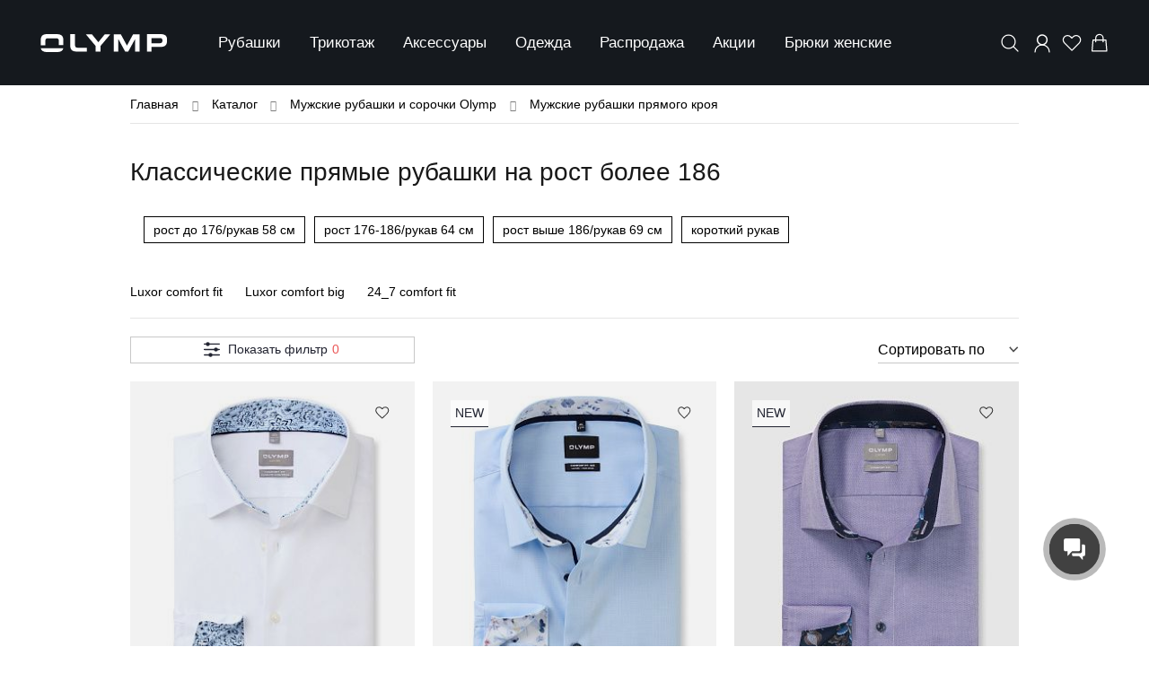

--- FILE ---
content_type: text/html; charset=UTF-8
request_url: https://www.olymp-men.ru/catalog/sorochki/klassika/assembly/rost-is-bolee_186/apply/
body_size: 47427
content:
<!DOCTYPE html>
<html itemscope itemtype="http://schema.org/WebPage" xml:lang="ru" lang="ru">
<head>
    <title>Мужские классические рубашки прямого кроя на рост выше 186 купить в интернет магазине Олимп</title>
    <meta charset="UTF-8"/>
    <meta name="keywords" content="Прямого силуэта, купить Прямого силуэта" />
<meta name="description" content="Классические мужские рубашки прямого кроя на рост выше 186 см выбрать в магазине Olymp в Москве, купить онлайн с доставкой по России." />

    <meta name="SKYPE_TOOLBAR" content="SKYPE_TOOLBAR_PARSER_COMPATIBLE"/>
    <meta name="mobile-web-app-capable" content="yes"/>
    <meta name="format-detection" content="telephone=no"/>
    <meta name="viewport" content="width=device-width, initial-scale=1.0, maximum-scale=1.2">
    <meta name="google-site-verification" content="KprKjesZg-kmBuwZfiAWD2W3PK73d8kbFG2whpNffAE"/>
    <meta name='yandex-verification' content='66c63b0ba811deb0'/>
    <meta name='yandex-verification' content='5ac4aa07d62b75ba'/>
    <meta name='yandex-verification' content='44f4d54f8f2c7cc3'/>
    <meta name="yandex-verification" content="dd63da9bf096951d"/>

    <meta property="og:site_name" content="OLYMP"/>
    <meta property="og:title" content="Мужские классические рубашки прямого кроя на рост выше 186 купить в интернет магазине Олимп">
    <meta property="og:description" content="Классические мужские рубашки прямого кроя на рост выше 186 см выбрать в магазине Olymp в Москве, купить онлайн с доставкой по России.">
    <meta property="og:url" content="https://www.olymp-men.ru/catalog/sorochki/klassika/assembly/rost-is-bolee_186/apply/">
    <meta property="og:image" content="Array">
    <meta property="og:image:type" content="image/svg">
    <meta property="og:locale" content="ru_RU">
    <meta property="og:type" content="website"/>

    <meta name="twitter:card" content="summary_large_image"/>
    <meta name="twitter:site" content="На сайте магазина мужской одежды Olymp Вы сможете найти и заказать рубашки, костюмы и другие товары высочайшего качества и по наилучшим ценам. Мы предоставляем сервис и продукцию премиального качества и осуществляем доставку по Москве и всей России"/>
    <meta name="twitter:title" content="Мужские классические рубашки прямого кроя на рост выше 186 купить в интернет магазине Олимп">
    <meta name="twitter:description" content="Классические мужские рубашки прямого кроя на рост выше 186 см выбрать в магазине Olymp в Москве, купить онлайн с доставкой по России."/>
    <meta name="twitter:creator" content="«OLYMP»"/>
    <meta property="twitter:image:src" content="Array">
    <meta name="twitter:domain" content=" https://www.olymp-men.ru/ "/>

    <link rel="icon" href="/favicon.svg"/>
    <link rel="dns-prefetch" href="//bitrix.info">
    <link rel="dns-prefetch" href="//clck.yandex.ru">
    <link rel="dns-prefetch" href="//grade.market.yandex.ru">
    <link rel="dns-prefetch" href="//yastatic.net">
    <link rel="dns-prefetch" href="//mc.yandex.ru">
    <link rel="dns-prefetch" href="//code.jivosite.com">
    <link rel="dns-prefetch" href="//google.com">
    <link rel="dns-prefetch" href="//www.gstatic.com">
    <link rel="dns-prefetch" href="//www.google-analytics.com">
    <link rel="dns-prefetch" href="//stats.g.doubleclick.net">
    <link rel="dns-prefetch" href="//www.google.com">
    <link rel="dns-prefetch" href="//cdn-cis.jivosite.com">
    <link rel="dns-prefetch" href="//www.gstatic.com">

    <script data-skip-moving="true">(function(w, d, n) {var cl = "bx-core";var ht = d.documentElement;var htc = ht ? ht.className : undefined;if (htc === undefined || htc.indexOf(cl) !== -1){return;}var ua = n.userAgent;if (/(iPad;)|(iPhone;)/i.test(ua)){cl += " bx-ios";}else if (/Windows/i.test(ua)){cl += ' bx-win';}else if (/Macintosh/i.test(ua)){cl += " bx-mac";}else if (/Linux/i.test(ua) && !/Android/i.test(ua)){cl += " bx-linux";}else if (/Android/i.test(ua)){cl += " bx-android";}cl += (/(ipad|iphone|android|mobile|touch)/i.test(ua) ? " bx-touch" : " bx-no-touch");cl += w.devicePixelRatio && w.devicePixelRatio >= 2? " bx-retina": " bx-no-retina";if (/AppleWebKit/.test(ua)){cl += " bx-chrome";}else if (/Opera/.test(ua)){cl += " bx-opera";}else if (/Firefox/.test(ua)){cl += " bx-firefox";}ht.className = htc ? htc + " " + cl : cl;})(window, document, navigator);</script>


<link href="/bitrix/css/main/bootstrap.css?1697740013141508" type="text/css"  rel="stylesheet" />
<link href="/bitrix/js/ui/design-tokens/dist/ui.design-tokens.css?171652466026358" type="text/css"  rel="stylesheet" />
<link href="/bitrix/js/ui/fonts/opensans/ui.font.opensans.css?16977400092555" type="text/css"  rel="stylesheet" />
<link href="/bitrix/js/main/popup/dist/main.popup.bundle.css?175065393731694" type="text/css"  rel="stylesheet" />
<link href="/bitrix/cache/css/s1/olymp2024/page_85e218dde45d58f72abd5ddb62ca49f6/page_85e218dde45d58f72abd5ddb62ca49f6_v1.css?17670810002042" type="text/css"  rel="stylesheet" />
<link href="/bitrix/cache/css/s1/olymp2024/default_85a75760c9ae2b7abca501a7f8f6fbe4/default_85a75760c9ae2b7abca501a7f8f6fbe4_v1.css?1767080969421" type="text/css"  rel="stylesheet" />
<link href="/bitrix/cache/css/s1/olymp2024/template_dfc7ffec8b3add4425db20941ec9a85b/template_dfc7ffec8b3add4425db20941ec9a85b_v1.css?17670809831005423" type="text/css"  data-template-style="true" rel="stylesheet" />




<script type='text/javascript' data-skip-moving='true'>window['recaptchaOptions']={'size':'normal','theme':'light','type':'image','lang':'ru','key':'6LfKxKspAAAAAFTtMJODAUzUcWydBtmTNq5GnBLc'};</script>
<script type="text/javascript" data-skip-moving="true">(function(window, document, scriptTag, renderFunciton, options) {
    if (!window[options] || !window[options].key) {
        throw new Error('intervolga.recaptcha options not found');
    }

    window.onRecaptchaSdkLoaded = function() {
        window[renderFunciton].args = window[renderFunciton].args || [];
        for (var i = 0; i < window[renderFunciton].args.length; i++) {
            var recaptchaId = window[renderFunciton].args[i][0];
            realRenderRecaptchaById(recaptchaId);
        }

        window[renderFunciton] = function(id) {
            realRenderRecaptchaById(id);
        };
    };

    function realRenderRecaptchaById(id) {
        var recaptchaElement = document.getElementById(id);
        if (!recaptchaElement) {
            return;
        }
        if (recaptchaElement.className.indexOf('g-recaptcha') < 0) {
            return;
        }
        if (!!recaptchaElement.children.length) {
            return;
        }

        grecaptcha.render(id, {
            'sitekey': window[options].key + '',
            'theme': window[options].theme + '',
            'size': window[options].size + '',
            'type': window[options].type + ''
        });
    }


    window[renderFunciton] = window[renderFunciton] ||
        function() {
            window[renderFunciton].args = window[renderFunciton].args || [];
            window[renderFunciton].args.push(arguments);

            // Load reCAPTCHA SDK if it does not exist on page
            var recaptchaScriptId = 'recaptchaApiLoader';
            if (document.getElementById(recaptchaScriptId)) {
                return;
            }

            var recaptchaScript = document.createElement(scriptTag);
            recaptchaScript.id = recaptchaScriptId;
            recaptchaScript.async = true;
            recaptchaScript.src = '//www.google.com/recaptcha/api.js?hl=' +
                window[options].lang +
                '&onload=onRecaptchaSdkLoaded&render=explicit';
            document.head.appendChild(recaptchaScript);
        };
})(window, document, 'script', 'renderRecaptchaById', 'recaptchaOptions');</script>
<script type="application/ld+json">{"@context":"https:\/\/schema.org","@type":"Organization","name":"Интернет-магазин мужской одежды OLYMP","url":"https:\/\/olymp-men.ru","logo":{"@type":"ImageObject","url":{"name":"Интернет-магазин мужской одежды OLYMP","opengraph":"Y","description":"115487, г. Москва, проспект Андропова, 42к1","phone":"8 800 550 81 08","fax":"","email":"info@olymp-men.ru","address_city":"Москва","address_zip":"115487","address_street":"проспект Андропова, 42к1","active":true}},"email":"info@olymp-men.ru","telephone":"+7 800 550 81 08","address":{"@type":"PostalAddress","streetAddress":"проспект Андропова, 42к1","addressLocality":"Москва","postalCode":"115487","addressCountry":"RU"}}</script>



    <link rel="canonical" href="https://www.olymp-men.ru/catalog/sorochki/klassika/assembly/rost-is-bolee_186/apply/" />



<!-- Top100 (Kraken) Counter -->
<noscript>
    <img src="//counter.rambler.ru/top100.cnt?pid=7730878" alt="Топ-100" />
</noscript>
<!-- END Top100 (Kraken) Counter -->
<!-- Rating Mail.ru counter -->
<!-- //Rating Mail.ru counter -->

<!-- VK Pixel Code -->
<!-- End VK Pixel Code -->

<noscript><div><img src="https://mc.yandex.ru/watch/20976718" style="position:absolute; left:-9999px;" alt="" data-pagespeed-url-hash="2635223276"/></div></noscript>

<!-- Rating@Mail.ru counter -->
<!-- //Rating@Mail.ru counter -->

<!-- Global site tag (gtag.js) - Google Analytics -->
</head>
<body class="body js-body">
    <div class="page-preloader"></div>
    <div id="panel"></div>
    <div id="SVG_container"></div>


        <div itemscope itemtype="http://schema.org/Organization">
        <meta itemprop="name" content="Интернет-магазин мужской одежды OLYMP">
        <meta itemprop="logo" content="">
        <meta itemprop="telephone" content="8 800 550 81 08">
        <meta itemprop="faxNumber" content="">
        <meta itemprop="email" content="info@olymp-men.ru">
        <meta itemprop="description" content="115487, г. Москва, проспект Андропова, 42к1">
        <link itemprop="url" href="www.olymp-men.ru">
        <div itemprop="address" itemscope itemtype="http://schema.org/PostalAddress">
            <meta itemprop="streetAddress" content="проспект Андропова, 42к1">
            <meta itemprop="postalCode" content="115487">
            <meta itemprop="addressLocality" content="Москва">
        </div>
    </div>
    <!--'start_frame_cache_y0XwfU'-->    <div class="banners">
            </div>
<!--'end_frame_cache_y0XwfU'--><oly-storefront _ngcontent-serverapp-c152="" tabindex="0" role="presentation" class="stop-navigating ContentPage1Template ">
    <header id="cx-header" class="bxr-full-width mouse-focus dark-theme  header-bottom" tabindex="-1">
         <cx-page-layout section="header" class="header">
            <cx-page-slot position="PreHeader" class="PreHeader has-components">
                <oly-hamburger-menu>
                    <button aria-controls="oly-header" type="button" class="oly-hamburger" aria-expanded="false" aria-label="Menu">
                            <span  class="hamburger-box">
                                <span  class="hamburger-inner"></span>
                            </span>
                    </button>
                </oly-hamburger-menu>
            </cx-page-slot>
                <cx-page-slot position="SearchBox" class="SearchBox has-components">
        <oly-search-box _nghost-serverapp-c150="" class="headerIcon">
            <div _ngcontent-serverapp-c150="" class="search-box-container">
                <span _ngcontent-serverapp-c150="" class="body-1 oly-icon-link-hover-text"></span>
                <button _ngcontent-serverapp-c150="" tabindex="0" class="search-button">
                    <oly-icon _ngcontent-serverapp-c150="" class="oly-icon-size-m oly-icon oly-icon-search">
                        <img class="svg-icon-search" style="display:block" src="/local/templates/olymp2024/components/bitrix/search.title/.default/images/search.svg">
                        <img class="svg-icon-close" style="display:none" src="/local/templates/olymp2024/components/bitrix/search.title/.default/images/close.svg">
                    </oly-icon>
                </button>
            </div>
            <div _ngcontent-serverapp-c150="" class="search-form-container" id="title-search-in-top">
                <form action="/catalog/">
                    <div _ngcontent-serverapp-c150="" class="input-wrapper input-wrapper_block">
                        <oly-text-input _ngcontent-serverapp-c150="" name="search" _nghost-serverapp-c90="">
                            <div _ngcontent-serverapp-c90="" class="form-field">
                                <!---->
                                <div _ngcontent-serverapp-c90="" class="input-wrapper input-wrapper-small input-wrapper-state-normal input-wrapper-theme-light input-wrapper-full-width touched">
                                    <div _ngcontent-serverapp-c90="" id="search-title-input" class="input-container">
                                        <input id="title-search-input-in-top" name="q"_ngcontent-serverapp-c90="" class="input ng-touched ng-pristine ng-valid" placeholder="" tabindex="0" type="text" aria-required="false">
                                    </div>
                                </div>
                            </div>
                        </oly-text-input>
                        <oly-icon _ngcontent-serverapp-c150="" class="search oly-icon oly-icon-search oly-icon-size-m">
                            <img src="/local/templates/olymp2024/components/bitrix/search.title/.default/images/search.svg">
                        </oly-icon>
                        <div _ngcontent-serverapp-c150="" class="btn-find button-find-hide">
                            <input name="s" type="submit" class="btn-input-search" value="Поиск" />
                            <oly-icon _ngcontent-serverapp-c150="" class="oly-icon oly-icon-arrow-right oly-icon-size-m">
                                <svg>
                                    <use xlink:href="/local/templates/olymp2024/img/sprite.svg#oly-icon-arrow-right"></use>
                                </svg>
                            </oly-icon>
                        </div>
                    </div>
                    <div _ngcontent-serverapp-c150="" class="search-suggestions-container">

                    </div>
                </form>
            </div>
        </oly-search-box>
    </cx-page-slot>
<div>

</div>



                <cx-page-slot position="NavigationBar" class="NavigationBar has-components">
        <oly-navigation>
            <oly-navigation-ui class="flyout">
                <div class="desktop-wrapper">
                    <nav>
                        <ul>
                                                        <li>
                                <div>
                                    <oly-generic-link>
                                        <a  tabindex="0" href="/catalog/sorochki/">
                                            Рубашки                                        </a>
                                    </oly-generic-link>
                                    <span></span>
                                </div>
                                                                  <div class="wrapper">
                                    <ul class="childs" depth="2" columns="1">
                                                                                    <li>
                                                <div>
                                                    <div class="category-title" tabindex="-1">
                                                                                                                <a tabindex="0" href="/catalog/sorochki/">
                                                            <span style="font-weight: bold;">Рубашки</span>
                                                        </a>
                                                                                                            </div>
                                                    <span></span>
                                                </div>
                                                                                             <div class="wrapper">
                                                    <ul class="childs" depth="1" columns="1">
                                                                                                            <li>
                                                            <div class="nav-item-wrapper">
                                                                <oly-generic-link>
                                                                    <a  tabindex="0" href="https://www.olymp-men.ru/catalog/sorochki/assembly/metki-is-new/apply/">
                                                                       НОВИНКИ                                                                        </a>
                                                                </oly-generic-link>
                                                                <span></span>
                                                            </div>
                                                        </li>
                                                                                                                <li>
                                                            <div class="nav-item-wrapper">
                                                                <oly-generic-link>
                                                                    <a  tabindex="0" href="/catalog/sorochki/klassika/">
                                                                       Прямого силуэта                                                                        </a>
                                                                </oly-generic-link>
                                                                <span></span>
                                                            </div>
                                                        </li>
                                                                                                                <li>
                                                            <div class="nav-item-wrapper">
                                                                <oly-generic-link>
                                                                    <a  tabindex="0" href="/catalog/sorochki/polupritalennye/">
                                                                       Полуприталенные                                                                        </a>
                                                                </oly-generic-link>
                                                                <span></span>
                                                            </div>
                                                        </li>
                                                                                                                <li>
                                                            <div class="nav-item-wrapper">
                                                                <oly-generic-link>
                                                                    <a  tabindex="0" href="/catalog/sorochki/pritalennye/">
                                                                       Приталенные                                                                        </a>
                                                                </oly-generic-link>
                                                                <span></span>
                                                            </div>
                                                        </li>
                                                                                                                <li>
                                                            <div class="nav-item-wrapper">
                                                                <oly-generic-link>
                                                                    <a  tabindex="0" href="/catalog/sorochki/super-slim-6/">
                                                                       Супер слим                                                                        </a>
                                                                </oly-generic-link>
                                                                <span></span>
                                                            </div>
                                                        </li>
                                                                                                                <li>
                                                            <div class="nav-item-wrapper">
                                                                <oly-generic-link>
                                                                    <a  tabindex="0" href="/catalog/sorochki/signature/">
                                                                       Рубашки премиум                                                                        </a>
                                                                </oly-generic-link>
                                                                <span></span>
                                                            </div>
                                                        </li>
                                                                                                                <li>
                                                            <div class="nav-item-wrapper">
                                                                <oly-generic-link>
                                                                    <a  tabindex="0" href="https://www.olymp-men.ru/catalog/sorochki/assembly/katalog-is-snos/apply/">
                                                                       Рубашки 8990 р.                                                                        </a>
                                                                </oly-generic-link>
                                                                <span></span>
                                                            </div>
                                                        </li>
                                                                                                        </ul>
                                            </div>
                                                                                    </li>
                                                                                    <li>
                                                <div>
                                                    <div class="category-title" tabindex="-1">
                                                                                                                    <span style="font-weight: bold;">Модели</span>
                                                                                                            </div>
                                                    <span></span>
                                                </div>
                                                                                             <div class="wrapper">
                                                    <ul class="childs" depth="1" columns="1">
                                                                                                            <li>
                                                            <div class="nav-item-wrapper">
                                                                <oly-generic-link>
                                                                    <a  tabindex="0" href="/catalog/sorochki/klassika/">
                                                                       Luxor | comfort fit                                                                        </a>
                                                                </oly-generic-link>
                                                                <span></span>
                                                            </div>
                                                        </li>
                                                                                                                <li>
                                                            <div class="nav-item-wrapper">
                                                                <oly-generic-link>
                                                                    <a  tabindex="0" href="https://www.olymp-men.ru/catalog/sorochki/klassika/luxor-comfort-big/">
                                                                       Luxor | comfort big                                                                        </a>
                                                                </oly-generic-link>
                                                                <span></span>
                                                            </div>
                                                        </li>
                                                                                                                <li>
                                                            <div class="nav-item-wrapper">
                                                                <oly-generic-link>
                                                                    <a  tabindex="0" href="/catalog/sorochki/polupritalennye/luxor_modern_fit/">
                                                                       Luxor | modern fit                                                                        </a>
                                                                </oly-generic-link>
                                                                <span></span>
                                                            </div>
                                                        </li>
                                                                                                                <li>
                                                            <div class="nav-item-wrapper">
                                                                <oly-generic-link>
                                                                    <a  tabindex="0" href="https://www.olymp-men.ru/catalog/sorochki/assembly/model-is-casual_modern_fit-or-level_five_casual/apply/">
                                                                       Casual | regular fit                                                                        </a>
                                                                </oly-generic-link>
                                                                <span></span>
                                                            </div>
                                                        </li>
                                                                                                                <li>
                                                            <div class="nav-item-wrapper">
                                                                <oly-generic-link>
                                                                    <a  tabindex="0" href="/catalog/sorochki/signature/">
                                                                       Signature | tailored fit                                                                        </a>
                                                                </oly-generic-link>
                                                                <span></span>
                                                            </div>
                                                        </li>
                                                                                                                <li>
                                                            <div class="nav-item-wrapper">
                                                                <oly-generic-link>
                                                                    <a  tabindex="0" href="/catalog/sorochki/pritalennye/level_5/">
                                                                       Level Five | body fit                                                                        </a>
                                                                </oly-generic-link>
                                                                <span></span>
                                                            </div>
                                                        </li>
                                                                                                                <li>
                                                            <div class="nav-item-wrapper">
                                                                <oly-generic-link>
                                                                    <a  tabindex="0" href="/catalog/sorochki/super-slim-6/">
                                                                       № 6 | super slim                                                                        </a>
                                                                </oly-generic-link>
                                                                <span></span>
                                                            </div>
                                                        </li>
                                                                                                        </ul>
                                            </div>
                                                                                    </li>
                                                                                    <li>
                                                <div>
                                                    <div class="category-title" tabindex="-1">
                                                                                                                    <span style="font-weight: bold;">Длина рукава</span>
                                                                                                            </div>
                                                    <span></span>
                                                </div>
                                                                                             <div class="wrapper">
                                                    <ul class="childs" depth="1" columns="1">
                                                                                                            <li>
                                                            <div class="nav-item-wrapper">
                                                                <oly-generic-link>
                                                                    <a  tabindex="0" href="/catalog/sorochki/assembly/rukav-is-standartnyy/apply/">
                                                                       Длинный, 64 см                                                                        </a>
                                                                </oly-generic-link>
                                                                <span></span>
                                                            </div>
                                                        </li>
                                                                                                                <li>
                                                            <div class="nav-item-wrapper">
                                                                <oly-generic-link>
                                                                    <a  tabindex="0" href="/catalog/sorochki/assembly/rukav-is-udlinennyy_69_sm_long-or-udlinennyy_72_sm_super_long/apply/">
                                                                       Удлиненный, 69 и 72 см                                                                        </a>
                                                                </oly-generic-link>
                                                                <span></span>
                                                            </div>
                                                        </li>
                                                                                                                <li>
                                                            <div class="nav-item-wrapper">
                                                                <oly-generic-link>
                                                                    <a  tabindex="0" href="/catalog/sorochki/assembly/rukav-is-ukorochennyy_58_sm_short/apply/">
                                                                       Укороченный, 58 см                                                                        </a>
                                                                </oly-generic-link>
                                                                <span></span>
                                                            </div>
                                                        </li>
                                                                                                                <li>
                                                            <div class="nav-item-wrapper">
                                                                <oly-generic-link>
                                                                    <a  tabindex="0" href="/catalog/sorochki/rubashki_pod_zaponki/">
                                                                       Под запонку, 65, 70 см                                                                        </a>
                                                                </oly-generic-link>
                                                                <span></span>
                                                            </div>
                                                        </li>
                                                                                                                <li>
                                                            <div class="nav-item-wrapper">
                                                                <oly-generic-link>
                                                                    <a  tabindex="0" href="/catalog/sorochki/rubashki-s-korotkim-rukavom/">
                                                                       Короткий, 26 см                                                                        </a>
                                                                </oly-generic-link>
                                                                <span></span>
                                                            </div>
                                                        </li>
                                                                                                        </ul>
                                            </div>
                                                                                    </li>
                                                                                    <li>
                                                <div>
                                                    <div class="category-title" tabindex="-1">
                                                                                                                    <span style="font-weight: bold;">Особенности</span>
                                                                                                            </div>
                                                    <span></span>
                                                </div>
                                                                                             <div class="wrapper">
                                                    <ul class="childs" depth="1" columns="1">
                                                                                                            <li>
                                                            <div class="nav-item-wrapper">
                                                                <oly-generic-link>
                                                                    <a  tabindex="0" href="/catalog/sorochki/non-iron/">
                                                                       Non Iron (без глажки)                                                                        </a>
                                                                </oly-generic-link>
                                                                <span></span>
                                                            </div>
                                                        </li>
                                                                                                                <li>
                                                            <div class="nav-item-wrapper">
                                                                <oly-generic-link>
                                                                    <a  tabindex="0" href="https://www.olymp-men.ru/catalog/sorochki/klassika/luxor-comfort-big/">
                                                                       Большие размеры                                                                        </a>
                                                                </oly-generic-link>
                                                                <span></span>
                                                            </div>
                                                        </li>
                                                                                                                <li>
                                                            <div class="nav-item-wrapper">
                                                                <oly-generic-link>
                                                                    <a  tabindex="0" href="https://www.olymp-men.ru/catalog/sorochki/filter/vid_tkani-is-velvet-or-flanel/apply/">
                                                                       Фланелевые рубашки                                                                        </a>
                                                                </oly-generic-link>
                                                                <span></span>
                                                            </div>
                                                        </li>
                                                                                                                <li>
                                                            <div class="nav-item-wrapper">
                                                                <oly-generic-link>
                                                                    <a  tabindex="0" href="/catalog/sorochki/assembly/vid_tkani-is-klimat_kontrol/apply/">
                                                                       Климат - контроль                                                                        </a>
                                                                </oly-generic-link>
                                                                <span></span>
                                                            </div>
                                                        </li>
                                                                                                                <li>
                                                            <div class="nav-item-wrapper">
                                                                <oly-generic-link>
                                                                    <a  tabindex="0" href="/catalog/sorochki/assembly/vid_tkani-is-dzhersi/apply/">
                                                                       Трикотажные                                                                        </a>
                                                                </oly-generic-link>
                                                                <span></span>
                                                            </div>
                                                        </li>
                                                                                                                <li>
                                                            <div class="nav-item-wrapper">
                                                                <oly-generic-link>
                                                                    <a  tabindex="0" href="/catalog/sorochki/polupritalennye/tendenz/">
                                                                       Комплекты рубашек                                                                        </a>
                                                                </oly-generic-link>
                                                                <span></span>
                                                            </div>
                                                        </li>
                                                                                                                <li>
                                                            <div class="nav-item-wrapper">
                                                                <oly-generic-link>
                                                                    <a  tabindex="0" href="/catalog/sorochki/base/">
                                                                       Базовые модели                                                                        </a>
                                                                </oly-generic-link>
                                                                <span></span>
                                                            </div>
                                                        </li>
                                                                                                        </ul>
                                            </div>
                                                                                    </li>
                                                                                    <li>
                                                <div>
                                                    <div class="category-title" tabindex="-1">
                                                                                                                <a tabindex="0" href="/catalog/sorochki-platin/">
                                                            <span style="font-weight: bold;">Сорочки Platin</span>
                                                        </a>
                                                                                                            </div>
                                                    <span></span>
                                                </div>
                                                                                             <div class="wrapper">
                                                    <ul class="childs" depth="1" columns="1">
                                                                                                            <li>
                                                            <div class="nav-item-wrapper">
                                                                <oly-generic-link>
                                                                    <a  tabindex="0" href="/catalog/sorochki-platin/regular-fit/">
                                                                       Regular fit                                                                        </a>
                                                                </oly-generic-link>
                                                                <span></span>
                                                            </div>
                                                        </li>
                                                                                                                <li>
                                                            <div class="nav-item-wrapper">
                                                                <oly-generic-link>
                                                                    <a  tabindex="0" href="/catalog/sorochki-platin/slim-fit/">
                                                                       Slim fit                                                                        </a>
                                                                </oly-generic-link>
                                                                <span></span>
                                                            </div>
                                                        </li>
                                                                                                        </ul>
                                            </div>
                                                                                    </li>
                                                                            </ul>
                                </div>
                                                            </li>
                                                                                        <li>
                                <div>
                                    <oly-generic-link>
                                        <a  tabindex="0" href="/catalog/trikotazs/">
                                            Трикотаж                                        </a>
                                    </oly-generic-link>
                                    <span></span>
                                </div>
                                                                  <div class="wrapper">
                                    <ul class="childs" depth="2" columns="1">
                                                                                    <li>
                                                <div>
                                                    <div class="category-title" tabindex="-1">
                                                                                                                <a tabindex="0" href="/catalog/trikotazs/">
                                                            <span style="font-weight: bold;">Трикотаж</span>
                                                        </a>
                                                                                                            </div>
                                                    <span></span>
                                                </div>
                                                                                             <div class="wrapper">
                                                    <ul class="childs" depth="1" columns="1">
                                                                                                            <li>
                                                            <div class="nav-item-wrapper">
                                                                <oly-generic-link>
                                                                    <a  tabindex="0" href="/catalog/trikotazs/dzhempery/">
                                                                       Джемперы                                                                        </a>
                                                                </oly-generic-link>
                                                                <span></span>
                                                            </div>
                                                        </li>
                                                                                                                <li>
                                                            <div class="nav-item-wrapper">
                                                                <oly-generic-link>
                                                                    <a  tabindex="0" href="/catalog/trikotazs/vodolazki/">
                                                                       Водолазки                                                                        </a>
                                                                </oly-generic-link>
                                                                <span></span>
                                                            </div>
                                                        </li>
                                                                                                                <li>
                                                            <div class="nav-item-wrapper">
                                                                <oly-generic-link>
                                                                    <a  tabindex="0" href="/catalog/trikotazs/zhilety/">
                                                                       Жилеты                                                                        </a>
                                                                </oly-generic-link>
                                                                <span></span>
                                                            </div>
                                                        </li>
                                                                                                                <li>
                                                            <div class="nav-item-wrapper">
                                                                <oly-generic-link>
                                                                    <a  tabindex="0" href="/catalog/trikotazs/kardigany/">
                                                                       Кардиганы                                                                        </a>
                                                                </oly-generic-link>
                                                                <span></span>
                                                            </div>
                                                        </li>
                                                                                                                <li>
                                                            <div class="nav-item-wrapper">
                                                                <oly-generic-link>
                                                                    <a  tabindex="0" href="/catalog/trikotazs/polo/">
                                                                       Поло                                                                        </a>
                                                                </oly-generic-link>
                                                                <span></span>
                                                            </div>
                                                        </li>
                                                                                                                <li>
                                                            <div class="nav-item-wrapper">
                                                                <oly-generic-link>
                                                                    <a  tabindex="0" href="/catalog/trikotazs/polo-s-dlinnym-rukavom/">
                                                                       Поло с длинным рукавом                                                                        </a>
                                                                </oly-generic-link>
                                                                <span></span>
                                                            </div>
                                                        </li>
                                                                                                                <li>
                                                            <div class="nav-item-wrapper">
                                                                <oly-generic-link>
                                                                    <a  tabindex="0" href="/catalog/trikotazs/pulovery/">
                                                                       Пуловеры                                                                        </a>
                                                                </oly-generic-link>
                                                                <span></span>
                                                            </div>
                                                        </li>
                                                                                                                <li>
                                                            <div class="nav-item-wrapper">
                                                                <oly-generic-link>
                                                                    <a  tabindex="0" href="/catalog/trikotazs/svitery/">
                                                                       Свитеры                                                                        </a>
                                                                </oly-generic-link>
                                                                <span></span>
                                                            </div>
                                                        </li>
                                                                                                                <li>
                                                            <div class="nav-item-wrapper">
                                                                <oly-generic-link>
                                                                    <a  tabindex="0" href="/catalog/trikotazs/sportivnye-kostyumy/">
                                                                       Спортивные костюмы                                                                        </a>
                                                                </oly-generic-link>
                                                                <span></span>
                                                            </div>
                                                        </li>
                                                                                                                <li>
                                                            <div class="nav-item-wrapper">
                                                                <oly-generic-link>
                                                                    <a  tabindex="0" href="/catalog/trikotazs/futbolki/">
                                                                       Футболки                                                                        </a>
                                                                </oly-generic-link>
                                                                <span></span>
                                                            </div>
                                                        </li>
                                                                                                        </ul>
                                            </div>
                                                                                    </li>
                                                                                    <li>
                                                <div>
                                                    <div class="category-title" tabindex="-1">
                                                                                                                    <span style="font-weight: bold;">Длина рукава</span>
                                                                                                            </div>
                                                    <span></span>
                                                </div>
                                                                                             <div class="wrapper">
                                                    <ul class="childs" depth="1" columns="1">
                                                                                                            <li>
                                                            <div class="nav-item-wrapper">
                                                                <oly-generic-link>
                                                                    <a  tabindex="0" href="/catalog/trikotazs/assembly/rukav-is-dlinnyy/apply/">
                                                                       Длинный                                                                        </a>
                                                                </oly-generic-link>
                                                                <span></span>
                                                            </div>
                                                        </li>
                                                                                                                <li>
                                                            <div class="nav-item-wrapper">
                                                                <oly-generic-link>
                                                                    <a  tabindex="0" href="/catalog/trikotazs/assembly/rukav-is-korotkiy/apply/">
                                                                       Короткий                                                                        </a>
                                                                </oly-generic-link>
                                                                <span></span>
                                                            </div>
                                                        </li>
                                                                                                        </ul>
                                            </div>
                                                                                    </li>
                                                                            </ul>
                                </div>
                                                            </li>
                                                                                        <li>
                                <div>
                                    <oly-generic-link>
                                        <a  tabindex="0" href="/catalog/aksessuary/">
                                            Аксессуары                                        </a>
                                    </oly-generic-link>
                                    <span></span>
                                </div>
                                                                  <div class="wrapper">
                                    <ul class="childs" depth="2" columns="1">
                                                                                    <li>
                                                <div>
                                                    <div class="category-title" tabindex="-1">
                                                                                                                <a tabindex="0" href="/catalog/galstuki/">
                                                            <span style="font-weight: bold;">Галстуки</span>
                                                        </a>
                                                                                                            </div>
                                                    <span></span>
                                                </div>
                                                                                             <div class="wrapper">
                                                    <ul class="childs" depth="1" columns="1">
                                                                                                            <li>
                                                            <div class="nav-item-wrapper">
                                                                <oly-generic-link>
                                                                    <a  tabindex="0" href="/catalog/galstuki/standartnye/">
                                                                       Классические                                                                        </a>
                                                                </oly-generic-link>
                                                                <span></span>
                                                            </div>
                                                        </li>
                                                                                                                <li>
                                                            <div class="nav-item-wrapper">
                                                                <oly-generic-link>
                                                                    <a  tabindex="0" href="/catalog/galstuki/udlinennye/">
                                                                       Удлинённые                                                                        </a>
                                                                </oly-generic-link>
                                                                <span></span>
                                                            </div>
                                                        </li>
                                                                                                                <li>
                                                            <div class="nav-item-wrapper">
                                                                <oly-generic-link>
                                                                    <a  tabindex="0" href="/catalog/galstuki/galstuk_babochka/">
                                                                       Галстук-бабочка                                                                        </a>
                                                                </oly-generic-link>
                                                                <span></span>
                                                            </div>
                                                        </li>
                                                                                                        </ul>
                                            </div>
                                                                                    </li>
                                                                                    <li>
                                                <div>
                                                    <div class="category-title" tabindex="-1">
                                                                                                                <a tabindex="0" href="/catalog/aksessuary/">
                                                            <span style="font-weight: bold;">Аксессуары</span>
                                                        </a>
                                                                                                            </div>
                                                    <span></span>
                                                </div>
                                                                                             <div class="wrapper">
                                                    <ul class="childs" depth="1" columns="1">
                                                                                                            <li>
                                                            <div class="nav-item-wrapper">
                                                                <oly-generic-link>
                                                                    <a  tabindex="0" href="/catalog/aksessuary/zazhimy/">
                                                                       Зажимы                                                                        </a>
                                                                </oly-generic-link>
                                                                <span></span>
                                                            </div>
                                                        </li>
                                                                                                                <li>
                                                            <div class="nav-item-wrapper">
                                                                <oly-generic-link>
                                                                    <a  tabindex="0" href="/catalog/aksessuary/zaponki/">
                                                                       Запонки                                                                        </a>
                                                                </oly-generic-link>
                                                                <span></span>
                                                            </div>
                                                        </li>
                                                                                                                <li>
                                                            <div class="nav-item-wrapper">
                                                                <oly-generic-link>
                                                                    <a  tabindex="0" href="/catalog/aksessuary/komplekty/">
                                                                       Комплекты                                                                        </a>
                                                                </oly-generic-link>
                                                                <span></span>
                                                            </div>
                                                        </li>
                                                                                                                <li>
                                                            <div class="nav-item-wrapper">
                                                                <oly-generic-link>
                                                                    <a  tabindex="0" href="/catalog/aksessuary/platok/">
                                                                       Носовые платки                                                                        </a>
                                                                </oly-generic-link>
                                                                <span></span>
                                                            </div>
                                                        </li>
                                                                                                                <li>
                                                            <div class="nav-item-wrapper">
                                                                <oly-generic-link>
                                                                    <a  tabindex="0" href="/catalog/aksessuary/shelkovieplatki/">
                                                                       Платки-паше                                                                        </a>
                                                                </oly-generic-link>
                                                                <span></span>
                                                            </div>
                                                        </li>
                                                                                                                <li>
                                                            <div class="nav-item-wrapper">
                                                                <oly-generic-link>
                                                                    <a  tabindex="0" href="/catalog/aksessuary/podtyazhki/">
                                                                       Подтяжки                                                                        </a>
                                                                </oly-generic-link>
                                                                <span></span>
                                                            </div>
                                                        </li>
                                                                                                                <li>
                                                            <div class="nav-item-wrapper">
                                                                <oly-generic-link>
                                                                    <a  tabindex="0" href="/catalog/aksessuary/sharfy/">
                                                                       Шарфы                                                                        </a>
                                                                </oly-generic-link>
                                                                <span></span>
                                                            </div>
                                                        </li>
                                                                                                        </ul>
                                            </div>
                                                                                    </li>
                                                                                    <li>
                                                <div>
                                                    <div class="category-title" tabindex="-1">
                                                                                                                    <span style="font-weight: bold;">Кожгалантерея</span>
                                                                                                            </div>
                                                    <span></span>
                                                </div>
                                                                                             <div class="wrapper">
                                                    <ul class="childs" depth="1" columns="1">
                                                                                                            <li>
                                                            <div class="nav-item-wrapper">
                                                                <oly-generic-link>
                                                                    <a  tabindex="0" href="/catalog/aksessuary/portmone/">
                                                                       Портмоне                                                                        </a>
                                                                </oly-generic-link>
                                                                <span></span>
                                                            </div>
                                                        </li>
                                                                                                                <li>
                                                            <div class="nav-item-wrapper">
                                                                <oly-generic-link>
                                                                    <a  tabindex="0" href="/catalog/aksessuary/remni/">
                                                                       Ремни                                                                        </a>
                                                                </oly-generic-link>
                                                                <span></span>
                                                            </div>
                                                        </li>
                                                                                                                <li>
                                                            <div class="nav-item-wrapper">
                                                                <oly-generic-link>
                                                                    <a  tabindex="0" href="/catalog/aksessuary/sumki/">
                                                                       Сумки                                                                        </a>
                                                                </oly-generic-link>
                                                                <span></span>
                                                            </div>
                                                        </li>
                                                                                                        </ul>
                                            </div>
                                                                                    </li>
                                                                            </ul>
                                </div>
                                                            </li>
                                                                                        <li>
                                <div>
                                    <oly-generic-link>
                                        <a  tabindex="0" href="https://www.olymp-men.ru/catalog/">
                                            Одежда                                        </a>
                                    </oly-generic-link>
                                    <span></span>
                                </div>
                                                                  <div class="wrapper">
                                    <ul class="childs" depth="2" columns="1">
                                                                                    <li>
                                                <div>
                                                    <div class="category-title" tabindex="-1">
                                                                                                                <a tabindex="0" href="/catalog/verhnyaya_odezhda/">
                                                            <span style="font-weight: bold;">Верхняя одежда</span>
                                                        </a>
                                                                                                            </div>
                                                    <span></span>
                                                </div>
                                                                                             <div class="wrapper">
                                                    <ul class="childs" depth="1" columns="1">
                                                                                                            <li>
                                                            <div class="nav-item-wrapper">
                                                                <oly-generic-link>
                                                                    <a  tabindex="0" href="/catalog/verhnyaya_odezhda/kurtki/">
                                                                       Куртки                                                                        </a>
                                                                </oly-generic-link>
                                                                <span></span>
                                                            </div>
                                                        </li>
                                                                                                                <li>
                                                            <div class="nav-item-wrapper">
                                                                <oly-generic-link>
                                                                    <a  tabindex="0" href="/catalog/verhnyaya_odezhda/palto/">
                                                                       Пальто                                                                        </a>
                                                                </oly-generic-link>
                                                                <span></span>
                                                            </div>
                                                        </li>
                                                                                                                <li>
                                                            <div class="nav-item-wrapper">
                                                                <oly-generic-link>
                                                                    <a  tabindex="0" href="/catalog/verhnyaya_odezhda/plashchi/">
                                                                       Плащи                                                                        </a>
                                                                </oly-generic-link>
                                                                <span></span>
                                                            </div>
                                                        </li>
                                                                                                        </ul>
                                            </div>
                                                                                    </li>
                                                                                    <li>
                                                <div>
                                                    <div class="category-title" tabindex="-1">
                                                                                                                <a tabindex="0" href="/catalog/golovnye_ubory/">
                                                            <span style="font-weight: bold;">Головные уборы</span>
                                                        </a>
                                                                                                            </div>
                                                    <span></span>
                                                </div>
                                                                                             <div class="wrapper">
                                                    <ul class="childs" depth="1" columns="1">
                                                                                                            <li>
                                                            <div class="nav-item-wrapper">
                                                                <oly-generic-link>
                                                                    <a  tabindex="0" href="/catalog/golovnye_ubory/beysbolki/">
                                                                       Бейсболки                                                                        </a>
                                                                </oly-generic-link>
                                                                <span></span>
                                                            </div>
                                                        </li>
                                                                                                                <li>
                                                            <div class="nav-item-wrapper">
                                                                <oly-generic-link>
                                                                    <a  tabindex="0" href="/catalog/golovnye_ubory/kepki/">
                                                                       Кепки                                                                        </a>
                                                                </oly-generic-link>
                                                                <span></span>
                                                            </div>
                                                        </li>
                                                                                                                <li>
                                                            <div class="nav-item-wrapper">
                                                                <oly-generic-link>
                                                                    <a  tabindex="0" href="/catalog/golovnye_ubory/shapki/">
                                                                       Шапки                                                                        </a>
                                                                </oly-generic-link>
                                                                <span></span>
                                                            </div>
                                                        </li>
                                                                                                        </ul>
                                            </div>
                                                                                    </li>
                                                                                    <li>
                                                <div>
                                                    <div class="category-title" tabindex="-1">
                                                                                                                <a tabindex="0" href="/catalog/kostumi/">
                                                            <span style="font-weight: bold;">Костюмы, брюки</span>
                                                        </a>
                                                                                                            </div>
                                                    <span></span>
                                                </div>
                                                                                             <div class="wrapper">
                                                    <ul class="childs" depth="1" columns="1">
                                                                                                            <li>
                                                            <div class="nav-item-wrapper">
                                                                <oly-generic-link>
                                                                    <a  tabindex="0" href="/catalog/kostumi/bruki/">
                                                                       Брюки                                                                        </a>
                                                                </oly-generic-link>
                                                                <span></span>
                                                            </div>
                                                        </li>
                                                                                                                <li>
                                                            <div class="nav-item-wrapper">
                                                                <oly-generic-link>
                                                                    <a  tabindex="0" href="/catalog/kostumi/kostyum-muzhskoy/">
                                                                       Костюм мужской                                                                        </a>
                                                                </oly-generic-link>
                                                                <span></span>
                                                            </div>
                                                        </li>
                                                                                                                <li>
                                                            <div class="nav-item-wrapper">
                                                                <oly-generic-link>
                                                                    <a  tabindex="0" href="/catalog/kostumi/pidzsaki/">
                                                                       Пиджаки                                                                        </a>
                                                                </oly-generic-link>
                                                                <span></span>
                                                            </div>
                                                        </li>
                                                                                                                <li>
                                                            <div class="nav-item-wrapper">
                                                                <oly-generic-link>
                                                                    <a  tabindex="0" href="https://www.olymp-men.ru/catalog/kostumi/bruki/assembly/stil-is-shorty/apply/">
                                                                       Шорты                                                                        </a>
                                                                </oly-generic-link>
                                                                <span></span>
                                                            </div>
                                                        </li>
                                                                                                        </ul>
                                            </div>
                                                                                    </li>
                                                                                    <li>
                                                <div>
                                                    <div class="category-title" tabindex="-1">
                                                                                                                <a tabindex="0" href="/catalog/nizhnee_bele/">
                                                            <span style="font-weight: bold;">Нижнее белье</span>
                                                        </a>
                                                                                                            </div>
                                                    <span></span>
                                                </div>
                                                                                             <div class="wrapper">
                                                    <ul class="childs" depth="1" columns="1">
                                                                                                            <li>
                                                            <div class="nav-item-wrapper">
                                                                <oly-generic-link>
                                                                    <a  tabindex="0" href="/catalog/nizhnee_bele/mayki-futbolki/">
                                                                       Майки, футболки                                                                        </a>
                                                                </oly-generic-link>
                                                                <span></span>
                                                            </div>
                                                        </li>
                                                                                                                <li>
                                                            <div class="nav-item-wrapper">
                                                                <oly-generic-link>
                                                                    <a  tabindex="0" href="/catalog/nizhnee_bele/trusy/">
                                                                       Трусы                                                                        </a>
                                                                </oly-generic-link>
                                                                <span></span>
                                                            </div>
                                                        </li>
                                                                                                        </ul>
                                            </div>
                                                                                    </li>
                                                                            </ul>
                                </div>
                                                            </li>
                                                                                        <li>
                                <div>
                                    <oly-generic-link>
                                        <a  tabindex="0" href="/sale/">
                                            Распродажа                                        </a>
                                    </oly-generic-link>
                                    <span></span>
                                </div>
                                                            </li>
                                                                                        <li>
                                <div>
                                    <oly-generic-link>
                                        <a  tabindex="0" href="/action/">
                                            Акции                                        </a>
                                    </oly-generic-link>
                                    <span></span>
                                </div>
                                                            </li>
                                                                                        <li>
                                <div>
                                    <oly-generic-link>
                                        <a  tabindex="0" href="/catalog/zhenskaya-odezhda/bryuki/">
                                            Брюки женские                                        </a>
                                    </oly-generic-link>
                                    <span></span>
                                </div>
                                                            </li>
                                                                                    </ul>
                    </nav>
                </div>
            </oly-navigation-ui>
        </oly-navigation>
    </cx-page-slot>
            <cx-page-slot position="SiteLogo" class="SiteLogo has-components">
                <oly-site-logo>
                    <oly-generic-link _nghost-serverapp-c116=""><a _ngcontent-serverapp-c116="" tabindex="0" href="/" data-auto-event-observed="true">
                            <cx-media class="oly-site-logo-light-theme is-initialized">
                                <img src="/local/templates/olymp2024/img/siteLogoLight.svg" alt="" loading="lazy">
                            </cx-media>
                            <cx-media class="oly-site-logo-dark-theme is-initialized"><img src="/local/templates/olymp2024/img/siteLogoDark.svg" alt="" loading="lazy">
                            </cx-media>
                        </a>
                    </oly-generic-link>
                </oly-site-logo>
            </cx-page-slot>
            <cx-page-slot position="OlySiteLinks" class="OlySiteLinks has-components">
                <div id="auth-app">
        <oly-icon-link class="headerIcon loginComponent">
        <div class="icon-link-container">
            <oly-generic-link _nghost-serverapp-c116="">
                <a _ngcontent-serverapp-c116="" tabindex="0" @click="setBlock('auth')" href="#" data-auto-event-observed="true">
                    <oly-icon class="oly-icon oly-icon-user">
                        <img src="/local/components/vbcherepanov/olympmen.smsauth/templates/.default/img/user.svg?ver=2">
                    </oly-icon>
                </a>
            </oly-generic-link>
        </div>
    </oly-icon-link>
        <div class="modal-wrapper" id="wrapper">
        <div class="modal-sms" id="auth-modal" v-if="step === 'auth'">
                <span class="close-btn" @click="closeModal()"></span>
                <p style="font-size:28px;">Войти</p>
                <p class="register-text">Впервые здесь? <a href="#" @click="setBlock('reg')">Зарегистрироваться</a></p>
                <div class="input-form-group" :class="{ 'input-error': errors.phone }">
                    <input type="text" id="phone" v-mask="{
  mask: '+7 (\\9[9]{2}) 999-99-99',
  placeholder: '_',
  clearIncomplete: false,
  autoUnmask: false,
  showMaskOnFocus: true,
  showMaskOnHover: false
}" placeholder=" " required v-model.trim="form.phone">
                    <label for="phone">Телефон <span class="required">*</span></label>
                </div>
                <div class="error-message" id="error-phone-auth" v-if="errors.phone">
                    <img src="/local/components/vbcherepanov/olympmen.smsauth/templates/.default/img/error.svg" alt="Ошибка" class="error-icon">
                    <span id="error-phone-auth-msg">{{errors.phone}}</span>
                </div>
                <button class="button" @click="submitButton('auth')">Получить код</button>
                <div class="error-message"  v-if="!authAgreeConfirm">
                    <img src="/local/components/vbcherepanov/olympmen.smsauth/templates/.default/img/error.svg" alt="Ошибка" class="error-icon">
                    <span id="error-agree-auth-msg">Необходимо принять согласие</span>
                </div>
                <div class="checkbox-agree" :class="{ 'check-m-20': !authAgreeConfirm }">
                    <input type="checkbox" id="agree" v-model="authAgree">
                    <label for="agree">Нажимая «Получить код», я соглашаюсь с <a href="/personal-data/">пользовательским соглашением и политикой конфиденциальности</a>.</label>
                </div>
                <div class="benefits">
                    <div class="benefits-title">Преимущества авторизации:</div>
                    <div class="benefits-list">
                        <div class="benefit-item">
                            <div class="benefit-icon">
                                <img src="/local/components/vbcherepanov/olympmen.smsauth/templates/.default/img/discount.svg" alt="Персональные цены">
                            </div>
                            <p>Персональные цены и скидки</p>
                        </div>
                        <div class="benefit-item">
                            <div class="benefit-icon">
                                <img src="/local/components/vbcherepanov/olympmen.smsauth/templates/.default/img/bonus.svg" alt="Бонусы">
                            </div>
                            <p>Бонусы с каждой покупки</p>
                        </div>
                        <div class="benefit-item">
                            <div class="benefit-icon">
                                <img src="/local/components/vbcherepanov/olympmen.smsauth/templates/.default/img/map.svg" alt="Адреса">
                            </div>
                            <p>Сохраняем адреса получения</p>
                        </div>
                    </div>
                </div>
            </div>
        <div class="modal-sms" id="reg-modal" v-if="step === 'reg'">
                <span class="close-btn" @click="closeModal()"></span>
                <p style="font-size:28px;">Регистрация</p>
                <p class="register-text">Уже зарегистрированы? <a href="#" @click="setBlock('auth')">Войти</a></p>
                <div class="input-form-group" :class="{ 'input-error': errors.lastName }">
                    <input type="text" id="lastName-reg" placeholder=" " required v-model.trim="form.lastName">
                    <label for="lastName-reg">Фамилия <span class="required">*</span></label>
                </div>
                <div class="error-message" v-if="errors.lastName">
                    <img src="/local/components/vbcherepanov/olympmen.smsauth/templates/.default/img/error.svg" alt="Ошибка" class="error-icon">
                    <span >{{errors.lastName}}</span>
                </div>
                 <div class="input-form-group" :class="{ 'input-error': errors.name }">
                    <input type="text" id="name-reg" placeholder=" " required v-model.trim="form.name">
                    <label for="name-reg">Имя <span class="required">*</span></label>
                </div>
                <div class="error-message" v-if="errors.name">
                    <img src="/local/components/vbcherepanov/olympmen.smsauth/templates/.default/img/error.svg" alt="Ошибка" class="error-icon">
                    <span >{{errors.name}}</span>
                </div>
                <div class="input-form-group" :class="{ 'input-error': errors.email }">
                    <input type="email" id="email-reg" placeholder=" " required v-model.trim="form.email">
                    <label for="email-reg">E-mail <span class="required">*</span></label>
                </div>
                <div class="error-message"v-if="errors.email">
                    <img src="/local/components/vbcherepanov/olympmen.smsauth/templates/.default/img/error.svg" alt="Ошибка" class="error-icon">
                    <span >{{errors.email}}</span>
                </div>
                <div class="input-form-group" :class="{ 'input-error': errors.regPhone }">
                    <input type="text" id="phone-reg" placeholder=" " v-mask="{
  mask: '+7 (\\9[9]{2}) 999-99-99',
  placeholder: '_',
  clearIncomplete: false,
  autoUnmask: false,
  showMaskOnFocus: true,
  showMaskOnHover: false
}" required v-model.trim="form.regPhone">
                    <label for="phone-reg">Телефон <span class="required">*</span></label>
                </div>
                <div class="error-message" v-if="errors.regPhone">
                    <img src="/local/components/vbcherepanov/olympmen.smsauth/templates/.default/img/error.svg" alt="Ошибка" class="error-icon">
                    <span >{{errors.regPhone}}</span>
                </div>
            <div>
                                <div id="yandex-captcha" class="smart-captcha" data-sitekey="ysc1_X8Oa50HJNYa6PvzVafAguSF5qaFUamQmdmYznQxX1a57b596"></div>
                                <div class="error-message" v-if="errors.captcha">
                    <img src="/local/components/vbcherepanov/olympmen.smsauth/templates/.default/img/error.svg" alt="Ошибка" class="error-icon">
                    <span >{{errors.captcha}}</span>
                </div>
            </div>

                <button class="button" @click="submitButton('reg')">Зарегистрироваться</button>

                <div class="error-message"  v-if="!regAgreeConfirm">
                    <img src="/local/components/vbcherepanov/olympmen.smsauth/templates/.default/img/error.svg" alt="Ошибка" class="error-icon">
                    <span id="error-agree-auth-msg">Необходимо принять согласие</span>
                </div>
                <div class="checkbox-agree" :class="{ 'check-m-20': !regAgreeConfirm }">
                    <input type="checkbox" id="agree-reg" v-model="regAgree">
                    <label for="agree-reg">Нажимая «Зарегистрироваться», я соглашаюсь с <a href="/personal-data/">пользовательским соглашением и политикой конфиденциальности</a>.</label>
                </div>
                <div class="bonus-container">
                    <div class="bonus-icon">
                        <img src="/local/components/vbcherepanov/olympmen.smsauth/templates/.default/img/bonus.svg" alt="Бонусный значок">
                    </div>
                    <div class="bonus-content">
                        <div class="bonus-title">500 бонусов</div>
                        <div class="bonus-description">
                            дарим при регистрации в бонусной программе. Их можно потратить на покупку товара по полной цене.
                            <a href="https://www.olymp-men.ru/bonus/">Подробнее</a>
                        </div>
                    </div>
                </div>
        </div>
        <div class="modal-sms" id="smsverify-modal" v-if="step === 'confirm'">
            <span @click="closeModal()" class="close-btn"></span>
            <span @click="setBlock('')" class="back"></span>
            <p style="font-size:28px;">SMS код подтверждения</p>
            <p class="register-text">Код отправили на Email и номер<br/>{{ fromStep == "auth" ? form.phone : form.regPhone }}. <a href="#" @click="setBlock('')">Изменить номер</a></p>
            <div class="input-form-group" :class="{ 'input-error': errors.codeVerify }">
                <input type="text" id="smscode-smsverify" placeholder=" " required v-model.trim="form.code">
                <label for="smscode-smsverify">Код из SMS или Email <span class="required">*</span></label>
            </div>
            <div class="error-message" v-if="errors.codeVerify">
                <img src="/local/components/vbcherepanov/olympmen.smsauth/templates/.default/img/error.svg" alt="Ошибка" class="error-icon">
                <span>{{errors.codeVerify}}</span>
            </div>
            <p class="register-text">Отправили SMS и Email с кодом.
                    <span v-if="showTimer" id="counter">Отправить повторно через 0:{{ timer }}</span>
                <a href="#" v-if="!showTimer" @click="resendCode()">Отправить повторно</a>
            </p>
            <button class="button" @click="checkCode()">Подтвердить</button>
        </div>
    </div>
</div>
                <oly-icon-link class="headerIcon bonusComponent only-desktop">
                    <div class="icon-link-container">
                        <oly-generic-link _nghost-serverapp-c116="">
                            <noindex>
                                <a _ngcontent-serverapp-c116="" tabindex="0" href="/personal/favorites/" data-auto-event-observed="true">
                                    <oly-icon class="oly-icon">
                                        <img src="/local/templates/olymp2024/img/favorite.svg" alt="" loading="lazy"/>
                                    </oly-icon>
                                </a>
                            </noindex>
                        </oly-generic-link>
                    </div>
                </oly-icon-link>
                
<div class="headerIcon " id="smallCart">
    <div class="mini-cart-container">
        <span  class="body-1 oly-icon-link-hover-text"></span>
        <template v-if="countBasket>0">
            <button @click="openSmallBasketModal" class="mini-cart-icon mini-cart-icon-desktop" tabindex="0">
                <oly-icon  class="oly-icon-size-m oly-icon oly-icon-shopping-bag-filled">
                    <img src="/local/templates/olymp2024/components/bitrix/sale.basket.basket.line/header/images/basket.svg">
                </oly-icon>
                <div  class="mini-cart-badge"><span  class="caption-const-height"> {{ countBasket }} </span></div>
            </button>
            <button @click="openSmallBasketModal" class="mini-cart-icon mini-cart-icon-mobile" tabindex="0">
                <oly-icon  class="oly-icon-size-m oly-icon oly-icon-shopping-bag-filled">
                    <img src="/local/templates/olymp2024/components/bitrix/sale.basket.basket.line/header/images/basket.svg">
                </oly-icon>
                <div  class="mini-cart-badge"><span class="caption-const-height"> {{ countBasket }} </span></div>
            </button>
            <div :class="['cart-overlay', { active: smallBasketPopup }]" @click="closeSmallBasketModal"></div>
            <div :class="['cart-drawer', { active: smallBasketPopup }]">
                <div class="cart-header">
                    <h2>Корзина</h2>
                    <button class="cart-close" @click="closeSmallBasketModal">
                        <img src="/local/templates/olymp2024/components/bitrix/sale.basket.basket.line/header/images/close.svg">
                    </button>
                </div>
                <div class="cart-content">
                    <div class="repeat-list">
                        <div v-for="(item, index) in bsk.BASKET" :key="index" class="repeat-item">
                            <img class="repeat-img" :src="item.PICTURE" :alt="item.NAME" >
                            <div class="item-info-header">
                                <div class="repeat-info">
                                <div class="repeat-title">{{ item.NAME }}</div>
                                <div class="repeat-meta">
                                    <div v-for="(prop, i) in item.PROPS" :key="i">{{ prop }}</div>
                                </div>
                            </div>
                            <button class="btn-item-delete" @click="deleteOffer(item)">
                                <img src="/local/templates/olymp2024/components/bitrix/sale.basket.basket.line/header/images/close.svg">
                            </button>
                            <div class="w-100">
                                <div class="item-footer">
                                    <div class="repeat-qty">
                                        <button class="qty-btn" @click="decrementQty(item)">−</button>
                                        <input
                                                type="text"
                                                class="qty-input"
                                                v-model.number="item.QUANTITY"
                                        />
                                        <button class="qty-btn" @click="incrementQty(item)">+</button>
                                    </div>
                                    <div class="as-quantity">
                                        <div class="unit-price">× {{ formatPrice(item.PRICE) }}</div>
                                    </div>
                                    <div class="repeat-price">
                                        <div class="main-price">{{ formatPrice(item.PRICE * item.QUANTITY) }}</div>
                                        <div v-if="item.BASE_PRICE!==item.PRICE" class="old-price">{{ formatPrice(item.BASE_PRICE) }}</div>
                                    </div>
                                </div>
                                </div>
                            </div>
                        </div>
                    </div>
                    <div class="banner">
                                            </div>
                    <div class="cart-footer">
                        <div class="footer-row">
                            <span>Итого без скидок:</span>
                            <span>{{ formatPrice(totalBasePrice) }}</span>
                        </div>
                        <div class="footer-row">
                            <span>Скидка:</span>
                            <span>{{ formatPrice(totalDiscount) }}</span>
                        </div>
                        <div class="footer-total">
                            <div>
                                <strong>{{ selectedCountText(countBasket) }} </strong> <span class="footer-weight">{{ formatWeight(totalWeight) }}</span>
                            </div>
                            <div class="footer-sum">{{ formatPrice(totalPrice) }}</div>
                        </div>

                        <button class="btn-cancel" @click="clearBasket">Очистить корзину</button>
                        <button class="btn-repeat" @click="payOrder">Оформить заказ</button>
                    </div>
                </div>
            </div>
        </template>
        <template v-else>
            <button data-entity="mini-cart" @click="openSmallBasketModal"  class="mini-cart-icon mini-cart-icon-desktop" tabindex="0">
                <oly-icon  class="oly-icon-size-m oly-icon oly-icon-shopping-bag-unfilled">
                    <img src="/local/templates/olymp2024/components/bitrix/sale.basket.basket.line/header/images/basket.svg">
                </oly-icon>
            </button>
            <button data-entity="mini-cart" @click="openSmallBasketModal"  class="mini-cart-icon mini-cart-icon-mobile" tabindex="0">
                <oly-icon  class="oly-icon-size-m oly-icon oly-icon-shopping-bag-unfilled">
                    <img src="/local/templates/olymp2024/components/bitrix/sale.basket.basket.line/header/images/basket.svg">
                </oly-icon>
            </button>
        </template>
    </div>
</div>
            </cx-page-slot>
        </cx-page-layout>
        <cx-page-layout section="navigation" class="navigation">
    <cx-page-slot position="NavigationBarMobile" class="NavigationBarMobile has-components">
        <oly-navigation class="">
            <oly-navigation-ui class="flyout">
                <div class="mobile-wrapper" id="mobile-wrapper">
                                         <div class="subcategory" data-id="subcategory-757" style="display:none;">
                         <button class="subcategory-header">
                             <oly-icon class="oly-icon-size-xl oly-icon oly-icon-arrow-left"  data-id="subback-757">
                                 <svg>
                                     <use xlink:href="/local/templates/olymp2024/img/sprite.svg#oly-icon-arrow-left"></use>
                                 </svg>
                             </oly-icon>
                             <h2>Рубашки</h2></button>
                             <ul>
                                                                      <li>
                                         <div class="navigation-ui-item">
                                                                                          <div class="content-node">
                                                 <div class="nav-ui-item-header-children" data-id="subsub-758"><span>Рубашки</span>
                                                     <oly-icon class="oly-icon oly-icon-plus oly-icon-size-s" data-entity="plus-icon" style="display:block">
                                                         <svg>
                                                             <use xlink:href="/local/templates/olymp2024/img/sprite.svg#oly-icon-plus"></use>
                                                         </svg>
                                                     </oly-icon>
                                                     <oly-icon class="oly-icon oly-icon-minus oly-icon-size-s" data-entity="minus-icon" style="display:none">
                                                         <svg>
                                                             <use xlink:href="/local/templates/olymp2024/img/sprite.svg#oly-icon-minus"></use>
                                                         </svg>
                                                     </oly-icon>
                                                 </div>
                                                                                                  <ul data-id="subsublist-758" style="display:none">
                                                                                                              <oly-generic-link _nghost-serverapp-c115="">
                                                             <a _ngcontent-serverapp-c115="" tabindex="0" href="https://www.olymp-men.ru/catalog/sorochki/assembly/metki-is-new/apply/" data-auto-event-observed="true">
                                                                 <span>НОВИНКИ</span>
                                                             </a>
                                                         </oly-generic-link>
                                                                                                              <oly-generic-link _nghost-serverapp-c115="">
                                                             <a _ngcontent-serverapp-c115="" tabindex="0" href="/catalog/sorochki/klassika/" data-auto-event-observed="true">
                                                                 <span>Прямого силуэта</span>
                                                             </a>
                                                         </oly-generic-link>
                                                                                                              <oly-generic-link _nghost-serverapp-c115="">
                                                             <a _ngcontent-serverapp-c115="" tabindex="0" href="/catalog/sorochki/polupritalennye/" data-auto-event-observed="true">
                                                                 <span>Полуприталенные</span>
                                                             </a>
                                                         </oly-generic-link>
                                                                                                              <oly-generic-link _nghost-serverapp-c115="">
                                                             <a _ngcontent-serverapp-c115="" tabindex="0" href="/catalog/sorochki/pritalennye/" data-auto-event-observed="true">
                                                                 <span>Приталенные</span>
                                                             </a>
                                                         </oly-generic-link>
                                                                                                              <oly-generic-link _nghost-serverapp-c115="">
                                                             <a _ngcontent-serverapp-c115="" tabindex="0" href="/catalog/sorochki/super-slim-6/" data-auto-event-observed="true">
                                                                 <span>Супер слим</span>
                                                             </a>
                                                         </oly-generic-link>
                                                                                                              <oly-generic-link _nghost-serverapp-c115="">
                                                             <a _ngcontent-serverapp-c115="" tabindex="0" href="/catalog/sorochki/signature/" data-auto-event-observed="true">
                                                                 <span>Рубашки премиум</span>
                                                             </a>
                                                         </oly-generic-link>
                                                                                                              <oly-generic-link _nghost-serverapp-c115="">
                                                             <a _ngcontent-serverapp-c115="" tabindex="0" href="https://www.olymp-men.ru/catalog/sorochki/assembly/katalog-is-snos/apply/" data-auto-event-observed="true">
                                                                 <span>Рубашки 8990 р.</span>
                                                             </a>
                                                         </oly-generic-link>
                                                                                                      </ul>
                                                                                              </div>
                                                                                     </div>
                                     </li>
                                                                      <li>
                                         <div class="navigation-ui-item">
                                                                                          <div class="content-node">
                                                 <div class="nav-ui-item-header-children" data-id="subsub-763"><span>Модели</span>
                                                     <oly-icon class="oly-icon oly-icon-plus oly-icon-size-s" data-entity="plus-icon" style="display:block">
                                                         <svg>
                                                             <use xlink:href="/local/templates/olymp2024/img/sprite.svg#oly-icon-plus"></use>
                                                         </svg>
                                                     </oly-icon>
                                                     <oly-icon class="oly-icon oly-icon-minus oly-icon-size-s" data-entity="minus-icon" style="display:none">
                                                         <svg>
                                                             <use xlink:href="/local/templates/olymp2024/img/sprite.svg#oly-icon-minus"></use>
                                                         </svg>
                                                     </oly-icon>
                                                 </div>
                                                                                                  <ul data-id="subsublist-763" style="display:none">
                                                                                                              <oly-generic-link _nghost-serverapp-c115="">
                                                             <a _ngcontent-serverapp-c115="" tabindex="0" href="/catalog/sorochki/klassika/" data-auto-event-observed="true">
                                                                 <span>Luxor | comfort fit</span>
                                                             </a>
                                                         </oly-generic-link>
                                                                                                              <oly-generic-link _nghost-serverapp-c115="">
                                                             <a _ngcontent-serverapp-c115="" tabindex="0" href="https://www.olymp-men.ru/catalog/sorochki/klassika/luxor-comfort-big/" data-auto-event-observed="true">
                                                                 <span>Luxor | comfort big</span>
                                                             </a>
                                                         </oly-generic-link>
                                                                                                              <oly-generic-link _nghost-serverapp-c115="">
                                                             <a _ngcontent-serverapp-c115="" tabindex="0" href="/catalog/sorochki/polupritalennye/luxor_modern_fit/" data-auto-event-observed="true">
                                                                 <span>Luxor | modern fit</span>
                                                             </a>
                                                         </oly-generic-link>
                                                                                                              <oly-generic-link _nghost-serverapp-c115="">
                                                             <a _ngcontent-serverapp-c115="" tabindex="0" href="https://www.olymp-men.ru/catalog/sorochki/assembly/model-is-casual_modern_fit-or-level_five_casual/apply/" data-auto-event-observed="true">
                                                                 <span>Casual | regular fit</span>
                                                             </a>
                                                         </oly-generic-link>
                                                                                                              <oly-generic-link _nghost-serverapp-c115="">
                                                             <a _ngcontent-serverapp-c115="" tabindex="0" href="/catalog/sorochki/signature/" data-auto-event-observed="true">
                                                                 <span>Signature | tailored fit</span>
                                                             </a>
                                                         </oly-generic-link>
                                                                                                              <oly-generic-link _nghost-serverapp-c115="">
                                                             <a _ngcontent-serverapp-c115="" tabindex="0" href="/catalog/sorochki/pritalennye/level_5/" data-auto-event-observed="true">
                                                                 <span>Level Five | body fit</span>
                                                             </a>
                                                         </oly-generic-link>
                                                                                                              <oly-generic-link _nghost-serverapp-c115="">
                                                             <a _ngcontent-serverapp-c115="" tabindex="0" href="/catalog/sorochki/super-slim-6/" data-auto-event-observed="true">
                                                                 <span>№ 6 | super slim</span>
                                                             </a>
                                                         </oly-generic-link>
                                                                                                      </ul>
                                                                                              </div>
                                                                                     </div>
                                     </li>
                                                                      <li>
                                         <div class="navigation-ui-item">
                                                                                          <div class="content-node">
                                                 <div class="nav-ui-item-header-children" data-id="subsub-770"><span>Длина рукава</span>
                                                     <oly-icon class="oly-icon oly-icon-plus oly-icon-size-s" data-entity="plus-icon" style="display:block">
                                                         <svg>
                                                             <use xlink:href="/local/templates/olymp2024/img/sprite.svg#oly-icon-plus"></use>
                                                         </svg>
                                                     </oly-icon>
                                                     <oly-icon class="oly-icon oly-icon-minus oly-icon-size-s" data-entity="minus-icon" style="display:none">
                                                         <svg>
                                                             <use xlink:href="/local/templates/olymp2024/img/sprite.svg#oly-icon-minus"></use>
                                                         </svg>
                                                     </oly-icon>
                                                 </div>
                                                                                                  <ul data-id="subsublist-770" style="display:none">
                                                                                                              <oly-generic-link _nghost-serverapp-c115="">
                                                             <a _ngcontent-serverapp-c115="" tabindex="0" href="/catalog/sorochki/assembly/rukav-is-standartnyy/apply/" data-auto-event-observed="true">
                                                                 <span>Длинный, 64 см</span>
                                                             </a>
                                                         </oly-generic-link>
                                                                                                              <oly-generic-link _nghost-serverapp-c115="">
                                                             <a _ngcontent-serverapp-c115="" tabindex="0" href="/catalog/sorochki/assembly/rukav-is-udlinennyy_69_sm_long-or-udlinennyy_72_sm_super_long/apply/" data-auto-event-observed="true">
                                                                 <span>Удлиненный, 69 и 72 см</span>
                                                             </a>
                                                         </oly-generic-link>
                                                                                                              <oly-generic-link _nghost-serverapp-c115="">
                                                             <a _ngcontent-serverapp-c115="" tabindex="0" href="/catalog/sorochki/assembly/rukav-is-ukorochennyy_58_sm_short/apply/" data-auto-event-observed="true">
                                                                 <span>Укороченный, 58 см</span>
                                                             </a>
                                                         </oly-generic-link>
                                                                                                              <oly-generic-link _nghost-serverapp-c115="">
                                                             <a _ngcontent-serverapp-c115="" tabindex="0" href="/catalog/sorochki/rubashki_pod_zaponki/" data-auto-event-observed="true">
                                                                 <span>Под запонку, 65, 70 см</span>
                                                             </a>
                                                         </oly-generic-link>
                                                                                                              <oly-generic-link _nghost-serverapp-c115="">
                                                             <a _ngcontent-serverapp-c115="" tabindex="0" href="/catalog/sorochki/rubashki-s-korotkim-rukavom/" data-auto-event-observed="true">
                                                                 <span>Короткий, 26 см</span>
                                                             </a>
                                                         </oly-generic-link>
                                                                                                      </ul>
                                                                                              </div>
                                                                                     </div>
                                     </li>
                                                                      <li>
                                         <div class="navigation-ui-item">
                                                                                          <div class="content-node">
                                                 <div class="nav-ui-item-header-children" data-id="subsub-776"><span>Особенности</span>
                                                     <oly-icon class="oly-icon oly-icon-plus oly-icon-size-s" data-entity="plus-icon" style="display:block">
                                                         <svg>
                                                             <use xlink:href="/local/templates/olymp2024/img/sprite.svg#oly-icon-plus"></use>
                                                         </svg>
                                                     </oly-icon>
                                                     <oly-icon class="oly-icon oly-icon-minus oly-icon-size-s" data-entity="minus-icon" style="display:none">
                                                         <svg>
                                                             <use xlink:href="/local/templates/olymp2024/img/sprite.svg#oly-icon-minus"></use>
                                                         </svg>
                                                     </oly-icon>
                                                 </div>
                                                                                                  <ul data-id="subsublist-776" style="display:none">
                                                                                                              <oly-generic-link _nghost-serverapp-c115="">
                                                             <a _ngcontent-serverapp-c115="" tabindex="0" href="/catalog/sorochki/non-iron/" data-auto-event-observed="true">
                                                                 <span>Non Iron (без глажки)</span>
                                                             </a>
                                                         </oly-generic-link>
                                                                                                              <oly-generic-link _nghost-serverapp-c115="">
                                                             <a _ngcontent-serverapp-c115="" tabindex="0" href="https://www.olymp-men.ru/catalog/sorochki/klassika/luxor-comfort-big/" data-auto-event-observed="true">
                                                                 <span>Большие размеры</span>
                                                             </a>
                                                         </oly-generic-link>
                                                                                                              <oly-generic-link _nghost-serverapp-c115="">
                                                             <a _ngcontent-serverapp-c115="" tabindex="0" href="https://www.olymp-men.ru/catalog/sorochki/filter/vid_tkani-is-velvet-or-flanel/apply/" data-auto-event-observed="true">
                                                                 <span>Фланелевые рубашки</span>
                                                             </a>
                                                         </oly-generic-link>
                                                                                                              <oly-generic-link _nghost-serverapp-c115="">
                                                             <a _ngcontent-serverapp-c115="" tabindex="0" href="/catalog/sorochki/assembly/vid_tkani-is-klimat_kontrol/apply/" data-auto-event-observed="true">
                                                                 <span>Климат - контроль</span>
                                                             </a>
                                                         </oly-generic-link>
                                                                                                              <oly-generic-link _nghost-serverapp-c115="">
                                                             <a _ngcontent-serverapp-c115="" tabindex="0" href="/catalog/sorochki/assembly/vid_tkani-is-dzhersi/apply/" data-auto-event-observed="true">
                                                                 <span>Трикотажные</span>
                                                             </a>
                                                         </oly-generic-link>
                                                                                                              <oly-generic-link _nghost-serverapp-c115="">
                                                             <a _ngcontent-serverapp-c115="" tabindex="0" href="/catalog/sorochki/polupritalennye/tendenz/" data-auto-event-observed="true">
                                                                 <span>Комплекты рубашек</span>
                                                             </a>
                                                         </oly-generic-link>
                                                                                                              <oly-generic-link _nghost-serverapp-c115="">
                                                             <a _ngcontent-serverapp-c115="" tabindex="0" href="/catalog/sorochki/base/" data-auto-event-observed="true">
                                                                 <span>Базовые модели</span>
                                                             </a>
                                                         </oly-generic-link>
                                                                                                      </ul>
                                                                                              </div>
                                                                                     </div>
                                     </li>
                                                                      <li>
                                         <div class="navigation-ui-item">
                                                                                          <div class="content-node">
                                                 <div class="nav-ui-item-header-children" data-id="subsub-817"><span>Сорочки Platin</span>
                                                     <oly-icon class="oly-icon oly-icon-plus oly-icon-size-s" data-entity="plus-icon" style="display:block">
                                                         <svg>
                                                             <use xlink:href="/local/templates/olymp2024/img/sprite.svg#oly-icon-plus"></use>
                                                         </svg>
                                                     </oly-icon>
                                                     <oly-icon class="oly-icon oly-icon-minus oly-icon-size-s" data-entity="minus-icon" style="display:none">
                                                         <svg>
                                                             <use xlink:href="/local/templates/olymp2024/img/sprite.svg#oly-icon-minus"></use>
                                                         </svg>
                                                     </oly-icon>
                                                 </div>
                                                                                                  <ul data-id="subsublist-817" style="display:none">
                                                                                                              <oly-generic-link _nghost-serverapp-c115="">
                                                             <a _ngcontent-serverapp-c115="" tabindex="0" href="/catalog/sorochki-platin/regular-fit/" data-auto-event-observed="true">
                                                                 <span>Regular fit</span>
                                                             </a>
                                                         </oly-generic-link>
                                                                                                              <oly-generic-link _nghost-serverapp-c115="">
                                                             <a _ngcontent-serverapp-c115="" tabindex="0" href="/catalog/sorochki-platin/slim-fit/" data-auto-event-observed="true">
                                                                 <span>Slim fit</span>
                                                             </a>
                                                         </oly-generic-link>
                                                                                                      </ul>
                                                                                              </div>
                                                                                     </div>
                                     </li>
                                                              </ul>
                     </div>
                                         <div class="subcategory" data-id="subcategory-782" style="display:none;">
                         <button class="subcategory-header">
                             <oly-icon class="oly-icon-size-xl oly-icon oly-icon-arrow-left"  data-id="subback-782">
                                 <svg>
                                     <use xlink:href="/local/templates/olymp2024/img/sprite.svg#oly-icon-arrow-left"></use>
                                 </svg>
                             </oly-icon>
                             <h2>Трикотаж</h2></button>
                             <ul>
                                                                      <li>
                                         <div class="navigation-ui-item">
                                                                                          <div class="content-node">
                                                 <div class="nav-ui-item-header-children" data-id="subsub-783"><span>Трикотаж</span>
                                                     <oly-icon class="oly-icon oly-icon-plus oly-icon-size-s" data-entity="plus-icon" style="display:block">
                                                         <svg>
                                                             <use xlink:href="/local/templates/olymp2024/img/sprite.svg#oly-icon-plus"></use>
                                                         </svg>
                                                     </oly-icon>
                                                     <oly-icon class="oly-icon oly-icon-minus oly-icon-size-s" data-entity="minus-icon" style="display:none">
                                                         <svg>
                                                             <use xlink:href="/local/templates/olymp2024/img/sprite.svg#oly-icon-minus"></use>
                                                         </svg>
                                                     </oly-icon>
                                                 </div>
                                                                                                  <ul data-id="subsublist-783" style="display:none">
                                                                                                              <oly-generic-link _nghost-serverapp-c115="">
                                                             <a _ngcontent-serverapp-c115="" tabindex="0" href="/catalog/trikotazs/dzhempery/" data-auto-event-observed="true">
                                                                 <span>Джемперы</span>
                                                             </a>
                                                         </oly-generic-link>
                                                                                                              <oly-generic-link _nghost-serverapp-c115="">
                                                             <a _ngcontent-serverapp-c115="" tabindex="0" href="/catalog/trikotazs/vodolazki/" data-auto-event-observed="true">
                                                                 <span>Водолазки</span>
                                                             </a>
                                                         </oly-generic-link>
                                                                                                              <oly-generic-link _nghost-serverapp-c115="">
                                                             <a _ngcontent-serverapp-c115="" tabindex="0" href="/catalog/trikotazs/zhilety/" data-auto-event-observed="true">
                                                                 <span>Жилеты</span>
                                                             </a>
                                                         </oly-generic-link>
                                                                                                              <oly-generic-link _nghost-serverapp-c115="">
                                                             <a _ngcontent-serverapp-c115="" tabindex="0" href="/catalog/trikotazs/kardigany/" data-auto-event-observed="true">
                                                                 <span>Кардиганы</span>
                                                             </a>
                                                         </oly-generic-link>
                                                                                                              <oly-generic-link _nghost-serverapp-c115="">
                                                             <a _ngcontent-serverapp-c115="" tabindex="0" href="/catalog/trikotazs/polo/" data-auto-event-observed="true">
                                                                 <span>Поло</span>
                                                             </a>
                                                         </oly-generic-link>
                                                                                                              <oly-generic-link _nghost-serverapp-c115="">
                                                             <a _ngcontent-serverapp-c115="" tabindex="0" href="/catalog/trikotazs/polo-s-dlinnym-rukavom/" data-auto-event-observed="true">
                                                                 <span>Поло с длинным рукавом</span>
                                                             </a>
                                                         </oly-generic-link>
                                                                                                              <oly-generic-link _nghost-serverapp-c115="">
                                                             <a _ngcontent-serverapp-c115="" tabindex="0" href="/catalog/trikotazs/pulovery/" data-auto-event-observed="true">
                                                                 <span>Пуловеры</span>
                                                             </a>
                                                         </oly-generic-link>
                                                                                                              <oly-generic-link _nghost-serverapp-c115="">
                                                             <a _ngcontent-serverapp-c115="" tabindex="0" href="/catalog/trikotazs/svitery/" data-auto-event-observed="true">
                                                                 <span>Свитеры</span>
                                                             </a>
                                                         </oly-generic-link>
                                                                                                              <oly-generic-link _nghost-serverapp-c115="">
                                                             <a _ngcontent-serverapp-c115="" tabindex="0" href="/catalog/trikotazs/sportivnye-kostyumy/" data-auto-event-observed="true">
                                                                 <span>Спортивные костюмы</span>
                                                             </a>
                                                         </oly-generic-link>
                                                                                                              <oly-generic-link _nghost-serverapp-c115="">
                                                             <a _ngcontent-serverapp-c115="" tabindex="0" href="/catalog/trikotazs/futbolki/" data-auto-event-observed="true">
                                                                 <span>Футболки</span>
                                                             </a>
                                                         </oly-generic-link>
                                                                                                      </ul>
                                                                                              </div>
                                                                                     </div>
                                     </li>
                                                                      <li>
                                         <div class="navigation-ui-item">
                                                                                          <div class="content-node">
                                                 <div class="nav-ui-item-header-children" data-id="subsub-794"><span>Длина рукава</span>
                                                     <oly-icon class="oly-icon oly-icon-plus oly-icon-size-s" data-entity="plus-icon" style="display:block">
                                                         <svg>
                                                             <use xlink:href="/local/templates/olymp2024/img/sprite.svg#oly-icon-plus"></use>
                                                         </svg>
                                                     </oly-icon>
                                                     <oly-icon class="oly-icon oly-icon-minus oly-icon-size-s" data-entity="minus-icon" style="display:none">
                                                         <svg>
                                                             <use xlink:href="/local/templates/olymp2024/img/sprite.svg#oly-icon-minus"></use>
                                                         </svg>
                                                     </oly-icon>
                                                 </div>
                                                                                                  <ul data-id="subsublist-794" style="display:none">
                                                                                                              <oly-generic-link _nghost-serverapp-c115="">
                                                             <a _ngcontent-serverapp-c115="" tabindex="0" href="/catalog/trikotazs/assembly/rukav-is-dlinnyy/apply/" data-auto-event-observed="true">
                                                                 <span>Длинный</span>
                                                             </a>
                                                         </oly-generic-link>
                                                                                                              <oly-generic-link _nghost-serverapp-c115="">
                                                             <a _ngcontent-serverapp-c115="" tabindex="0" href="/catalog/trikotazs/assembly/rukav-is-korotkiy/apply/" data-auto-event-observed="true">
                                                                 <span>Короткий</span>
                                                             </a>
                                                         </oly-generic-link>
                                                                                                      </ul>
                                                                                              </div>
                                                                                     </div>
                                     </li>
                                                              </ul>
                     </div>
                                         <div class="subcategory" data-id="subcategory-798" style="display:none;">
                         <button class="subcategory-header">
                             <oly-icon class="oly-icon-size-xl oly-icon oly-icon-arrow-left"  data-id="subback-798">
                                 <svg>
                                     <use xlink:href="/local/templates/olymp2024/img/sprite.svg#oly-icon-arrow-left"></use>
                                 </svg>
                             </oly-icon>
                             <h2>Аксессуары</h2></button>
                             <ul>
                                                                      <li>
                                         <div class="navigation-ui-item">
                                                                                          <div class="content-node">
                                                 <div class="nav-ui-item-header-children" data-id="subsub-851"><span>Галстуки</span>
                                                     <oly-icon class="oly-icon oly-icon-plus oly-icon-size-s" data-entity="plus-icon" style="display:block">
                                                         <svg>
                                                             <use xlink:href="/local/templates/olymp2024/img/sprite.svg#oly-icon-plus"></use>
                                                         </svg>
                                                     </oly-icon>
                                                     <oly-icon class="oly-icon oly-icon-minus oly-icon-size-s" data-entity="minus-icon" style="display:none">
                                                         <svg>
                                                             <use xlink:href="/local/templates/olymp2024/img/sprite.svg#oly-icon-minus"></use>
                                                         </svg>
                                                     </oly-icon>
                                                 </div>
                                                                                                  <ul data-id="subsublist-851" style="display:none">
                                                                                                              <oly-generic-link _nghost-serverapp-c115="">
                                                             <a _ngcontent-serverapp-c115="" tabindex="0" href="/catalog/galstuki/standartnye/" data-auto-event-observed="true">
                                                                 <span>Классические</span>
                                                             </a>
                                                         </oly-generic-link>
                                                                                                              <oly-generic-link _nghost-serverapp-c115="">
                                                             <a _ngcontent-serverapp-c115="" tabindex="0" href="/catalog/galstuki/udlinennye/" data-auto-event-observed="true">
                                                                 <span>Удлинённые</span>
                                                             </a>
                                                         </oly-generic-link>
                                                                                                              <oly-generic-link _nghost-serverapp-c115="">
                                                             <a _ngcontent-serverapp-c115="" tabindex="0" href="/catalog/galstuki/galstuk_babochka/" data-auto-event-observed="true">
                                                                 <span>Галстук-бабочка</span>
                                                             </a>
                                                         </oly-generic-link>
                                                                                                      </ul>
                                                                                              </div>
                                                                                     </div>
                                     </li>
                                                                      <li>
                                         <div class="navigation-ui-item">
                                                                                          <div class="content-node">
                                                 <div class="nav-ui-item-header-children" data-id="subsub-837"><span>Аксессуары</span>
                                                     <oly-icon class="oly-icon oly-icon-plus oly-icon-size-s" data-entity="plus-icon" style="display:block">
                                                         <svg>
                                                             <use xlink:href="/local/templates/olymp2024/img/sprite.svg#oly-icon-plus"></use>
                                                         </svg>
                                                     </oly-icon>
                                                     <oly-icon class="oly-icon oly-icon-minus oly-icon-size-s" data-entity="minus-icon" style="display:none">
                                                         <svg>
                                                             <use xlink:href="/local/templates/olymp2024/img/sprite.svg#oly-icon-minus"></use>
                                                         </svg>
                                                     </oly-icon>
                                                 </div>
                                                                                                  <ul data-id="subsublist-837" style="display:none">
                                                                                                              <oly-generic-link _nghost-serverapp-c115="">
                                                             <a _ngcontent-serverapp-c115="" tabindex="0" href="/catalog/aksessuary/zazhimy/" data-auto-event-observed="true">
                                                                 <span>Зажимы</span>
                                                             </a>
                                                         </oly-generic-link>
                                                                                                              <oly-generic-link _nghost-serverapp-c115="">
                                                             <a _ngcontent-serverapp-c115="" tabindex="0" href="/catalog/aksessuary/zaponki/" data-auto-event-observed="true">
                                                                 <span>Запонки</span>
                                                             </a>
                                                         </oly-generic-link>
                                                                                                              <oly-generic-link _nghost-serverapp-c115="">
                                                             <a _ngcontent-serverapp-c115="" tabindex="0" href="/catalog/aksessuary/komplekty/" data-auto-event-observed="true">
                                                                 <span>Комплекты</span>
                                                             </a>
                                                         </oly-generic-link>
                                                                                                              <oly-generic-link _nghost-serverapp-c115="">
                                                             <a _ngcontent-serverapp-c115="" tabindex="0" href="/catalog/aksessuary/platok/" data-auto-event-observed="true">
                                                                 <span>Носовые платки</span>
                                                             </a>
                                                         </oly-generic-link>
                                                                                                              <oly-generic-link _nghost-serverapp-c115="">
                                                             <a _ngcontent-serverapp-c115="" tabindex="0" href="/catalog/aksessuary/shelkovieplatki/" data-auto-event-observed="true">
                                                                 <span>Платки-паше</span>
                                                             </a>
                                                         </oly-generic-link>
                                                                                                              <oly-generic-link _nghost-serverapp-c115="">
                                                             <a _ngcontent-serverapp-c115="" tabindex="0" href="/catalog/aksessuary/podtyazhki/" data-auto-event-observed="true">
                                                                 <span>Подтяжки</span>
                                                             </a>
                                                         </oly-generic-link>
                                                                                                              <oly-generic-link _nghost-serverapp-c115="">
                                                             <a _ngcontent-serverapp-c115="" tabindex="0" href="/catalog/aksessuary/sharfy/" data-auto-event-observed="true">
                                                                 <span>Шарфы</span>
                                                             </a>
                                                         </oly-generic-link>
                                                                                                      </ul>
                                                                                              </div>
                                                                                     </div>
                                     </li>
                                                                      <li>
                                         <div class="navigation-ui-item">
                                                                                          <div class="content-node">
                                                 <div class="nav-ui-item-header-children" data-id="subsub-839"><span>Кожгалантерея</span>
                                                     <oly-icon class="oly-icon oly-icon-plus oly-icon-size-s" data-entity="plus-icon" style="display:block">
                                                         <svg>
                                                             <use xlink:href="/local/templates/olymp2024/img/sprite.svg#oly-icon-plus"></use>
                                                         </svg>
                                                     </oly-icon>
                                                     <oly-icon class="oly-icon oly-icon-minus oly-icon-size-s" data-entity="minus-icon" style="display:none">
                                                         <svg>
                                                             <use xlink:href="/local/templates/olymp2024/img/sprite.svg#oly-icon-minus"></use>
                                                         </svg>
                                                     </oly-icon>
                                                 </div>
                                                                                                  <ul data-id="subsublist-839" style="display:none">
                                                                                                              <oly-generic-link _nghost-serverapp-c115="">
                                                             <a _ngcontent-serverapp-c115="" tabindex="0" href="/catalog/aksessuary/portmone/" data-auto-event-observed="true">
                                                                 <span>Портмоне</span>
                                                             </a>
                                                         </oly-generic-link>
                                                                                                              <oly-generic-link _nghost-serverapp-c115="">
                                                             <a _ngcontent-serverapp-c115="" tabindex="0" href="/catalog/aksessuary/remni/" data-auto-event-observed="true">
                                                                 <span>Ремни</span>
                                                             </a>
                                                         </oly-generic-link>
                                                                                                              <oly-generic-link _nghost-serverapp-c115="">
                                                             <a _ngcontent-serverapp-c115="" tabindex="0" href="/catalog/aksessuary/sumki/" data-auto-event-observed="true">
                                                                 <span>Сумки</span>
                                                             </a>
                                                         </oly-generic-link>
                                                                                                      </ul>
                                                                                              </div>
                                                                                     </div>
                                     </li>
                                                              </ul>
                     </div>
                                         <div class="subcategory" data-id="subcategory-800" style="display:none;">
                         <button class="subcategory-header">
                             <oly-icon class="oly-icon-size-xl oly-icon oly-icon-arrow-left"  data-id="subback-800">
                                 <svg>
                                     <use xlink:href="/local/templates/olymp2024/img/sprite.svg#oly-icon-arrow-left"></use>
                                 </svg>
                             </oly-icon>
                             <h2>Одежда</h2></button>
                             <ul>
                                                                      <li>
                                         <div class="navigation-ui-item">
                                                                                          <div class="content-node">
                                                 <div class="nav-ui-item-header-children" data-id="subsub-801"><span>Верхняя одежда</span>
                                                     <oly-icon class="oly-icon oly-icon-plus oly-icon-size-s" data-entity="plus-icon" style="display:block">
                                                         <svg>
                                                             <use xlink:href="/local/templates/olymp2024/img/sprite.svg#oly-icon-plus"></use>
                                                         </svg>
                                                     </oly-icon>
                                                     <oly-icon class="oly-icon oly-icon-minus oly-icon-size-s" data-entity="minus-icon" style="display:none">
                                                         <svg>
                                                             <use xlink:href="/local/templates/olymp2024/img/sprite.svg#oly-icon-minus"></use>
                                                         </svg>
                                                     </oly-icon>
                                                 </div>
                                                                                                  <ul data-id="subsublist-801" style="display:none">
                                                                                                              <oly-generic-link _nghost-serverapp-c115="">
                                                             <a _ngcontent-serverapp-c115="" tabindex="0" href="/catalog/verhnyaya_odezhda/kurtki/" data-auto-event-observed="true">
                                                                 <span>Куртки</span>
                                                             </a>
                                                         </oly-generic-link>
                                                                                                              <oly-generic-link _nghost-serverapp-c115="">
                                                             <a _ngcontent-serverapp-c115="" tabindex="0" href="/catalog/verhnyaya_odezhda/palto/" data-auto-event-observed="true">
                                                                 <span>Пальто</span>
                                                             </a>
                                                         </oly-generic-link>
                                                                                                              <oly-generic-link _nghost-serverapp-c115="">
                                                             <a _ngcontent-serverapp-c115="" tabindex="0" href="/catalog/verhnyaya_odezhda/plashchi/" data-auto-event-observed="true">
                                                                 <span>Плащи</span>
                                                             </a>
                                                         </oly-generic-link>
                                                                                                      </ul>
                                                                                              </div>
                                                                                     </div>
                                     </li>
                                                                      <li>
                                         <div class="navigation-ui-item">
                                                                                          <div class="content-node">
                                                 <div class="nav-ui-item-header-children" data-id="subsub-806"><span>Головные уборы</span>
                                                     <oly-icon class="oly-icon oly-icon-plus oly-icon-size-s" data-entity="plus-icon" style="display:block">
                                                         <svg>
                                                             <use xlink:href="/local/templates/olymp2024/img/sprite.svg#oly-icon-plus"></use>
                                                         </svg>
                                                     </oly-icon>
                                                     <oly-icon class="oly-icon oly-icon-minus oly-icon-size-s" data-entity="minus-icon" style="display:none">
                                                         <svg>
                                                             <use xlink:href="/local/templates/olymp2024/img/sprite.svg#oly-icon-minus"></use>
                                                         </svg>
                                                     </oly-icon>
                                                 </div>
                                                                                                  <ul data-id="subsublist-806" style="display:none">
                                                                                                              <oly-generic-link _nghost-serverapp-c115="">
                                                             <a _ngcontent-serverapp-c115="" tabindex="0" href="/catalog/golovnye_ubory/beysbolki/" data-auto-event-observed="true">
                                                                 <span>Бейсболки</span>
                                                             </a>
                                                         </oly-generic-link>
                                                                                                              <oly-generic-link _nghost-serverapp-c115="">
                                                             <a _ngcontent-serverapp-c115="" tabindex="0" href="/catalog/golovnye_ubory/kepki/" data-auto-event-observed="true">
                                                                 <span>Кепки</span>
                                                             </a>
                                                         </oly-generic-link>
                                                                                                              <oly-generic-link _nghost-serverapp-c115="">
                                                             <a _ngcontent-serverapp-c115="" tabindex="0" href="/catalog/golovnye_ubory/shapki/" data-auto-event-observed="true">
                                                                 <span>Шапки</span>
                                                             </a>
                                                         </oly-generic-link>
                                                                                                      </ul>
                                                                                              </div>
                                                                                     </div>
                                     </li>
                                                                      <li>
                                         <div class="navigation-ui-item">
                                                                                          <div class="content-node">
                                                 <div class="nav-ui-item-header-children" data-id="subsub-810"><span>Костюмы, брюки</span>
                                                     <oly-icon class="oly-icon oly-icon-plus oly-icon-size-s" data-entity="plus-icon" style="display:block">
                                                         <svg>
                                                             <use xlink:href="/local/templates/olymp2024/img/sprite.svg#oly-icon-plus"></use>
                                                         </svg>
                                                     </oly-icon>
                                                     <oly-icon class="oly-icon oly-icon-minus oly-icon-size-s" data-entity="minus-icon" style="display:none">
                                                         <svg>
                                                             <use xlink:href="/local/templates/olymp2024/img/sprite.svg#oly-icon-minus"></use>
                                                         </svg>
                                                     </oly-icon>
                                                 </div>
                                                                                                  <ul data-id="subsublist-810" style="display:none">
                                                                                                              <oly-generic-link _nghost-serverapp-c115="">
                                                             <a _ngcontent-serverapp-c115="" tabindex="0" href="/catalog/kostumi/bruki/" data-auto-event-observed="true">
                                                                 <span>Брюки</span>
                                                             </a>
                                                         </oly-generic-link>
                                                                                                              <oly-generic-link _nghost-serverapp-c115="">
                                                             <a _ngcontent-serverapp-c115="" tabindex="0" href="/catalog/kostumi/kostyum-muzhskoy/" data-auto-event-observed="true">
                                                                 <span>Костюм мужской</span>
                                                             </a>
                                                         </oly-generic-link>
                                                                                                              <oly-generic-link _nghost-serverapp-c115="">
                                                             <a _ngcontent-serverapp-c115="" tabindex="0" href="/catalog/kostumi/pidzsaki/" data-auto-event-observed="true">
                                                                 <span>Пиджаки</span>
                                                             </a>
                                                         </oly-generic-link>
                                                                                                              <oly-generic-link _nghost-serverapp-c115="">
                                                             <a _ngcontent-serverapp-c115="" tabindex="0" href="https://www.olymp-men.ru/catalog/kostumi/bruki/assembly/stil-is-shorty/apply/" data-auto-event-observed="true">
                                                                 <span>Шорты</span>
                                                             </a>
                                                         </oly-generic-link>
                                                                                                      </ul>
                                                                                              </div>
                                                                                     </div>
                                     </li>
                                                                      <li>
                                         <div class="navigation-ui-item">
                                                                                          <div class="content-node">
                                                 <div class="nav-ui-item-header-children" data-id="subsub-815"><span>Нижнее белье</span>
                                                     <oly-icon class="oly-icon oly-icon-plus oly-icon-size-s" data-entity="plus-icon" style="display:block">
                                                         <svg>
                                                             <use xlink:href="/local/templates/olymp2024/img/sprite.svg#oly-icon-plus"></use>
                                                         </svg>
                                                     </oly-icon>
                                                     <oly-icon class="oly-icon oly-icon-minus oly-icon-size-s" data-entity="minus-icon" style="display:none">
                                                         <svg>
                                                             <use xlink:href="/local/templates/olymp2024/img/sprite.svg#oly-icon-minus"></use>
                                                         </svg>
                                                     </oly-icon>
                                                 </div>
                                                                                                  <ul data-id="subsublist-815" style="display:none">
                                                                                                              <oly-generic-link _nghost-serverapp-c115="">
                                                             <a _ngcontent-serverapp-c115="" tabindex="0" href="/catalog/nizhnee_bele/mayki-futbolki/" data-auto-event-observed="true">
                                                                 <span>Майки, футболки</span>
                                                             </a>
                                                         </oly-generic-link>
                                                                                                              <oly-generic-link _nghost-serverapp-c115="">
                                                             <a _ngcontent-serverapp-c115="" tabindex="0" href="/catalog/nizhnee_bele/trusy/" data-auto-event-observed="true">
                                                                 <span>Трусы</span>
                                                             </a>
                                                         </oly-generic-link>
                                                                                                      </ul>
                                                                                              </div>
                                                                                     </div>
                                     </li>
                                                              </ul>
                     </div>
                                         <div class="subcategory" data-id="subcategory-761558" style="display:none;">
                         <button class="subcategory-header">
                             <oly-icon class="oly-icon-size-xl oly-icon oly-icon-arrow-left"  data-id="subback-761558">
                                 <svg>
                                     <use xlink:href="/local/templates/olymp2024/img/sprite.svg#oly-icon-arrow-left"></use>
                                 </svg>
                             </oly-icon>
                             <h2>Личный кабинет</h2></button>
                             <ul>
                                                                      <li>
                                         <div class="navigation-ui-item">
                                                                                                                                               <div class="title-node">
                                                     <button data-entity="link" data-href="/personal/profile/"><span>Мой профиль</span>
                                                         <oly-icon class="oly-icon-size-xl oly-icon menu-profile">
                                                             <svg>
                                                                 <use xlink:href="/local/templates/olymp2024/img/sprite.svg#menu-profile"></use>
                                                             </svg>
                                                         </oly-icon>
                                                     </button>
                                                 </div>
                                                                                     </div>
                                     </li>
                                                                      <li>
                                         <div class="navigation-ui-item">
                                                                                                                                               <div class="title-node">
                                                     <button data-entity="link" data-href="/personal/order/make/"><span>Корзина</span>
                                                         <oly-icon class="oly-icon-size-xl oly-icon menu-cart">
                                                             <svg>
                                                                 <use xlink:href="/local/templates/olymp2024/img/sprite.svg#menu-cart"></use>
                                                             </svg>
                                                         </oly-icon>
                                                     </button>
                                                 </div>
                                                                                     </div>
                                     </li>
                                                                      <li>
                                         <div class="navigation-ui-item">
                                                                                                                                               <div class="title-node">
                                                     <button data-entity="link" data-href="/personal/orders/"><span>Заказы</span>
                                                         <oly-icon class="oly-icon-size-xl oly-icon menu-order">
                                                             <svg>
                                                                 <use xlink:href="/local/templates/olymp2024/img/sprite.svg#menu-order"></use>
                                                             </svg>
                                                         </oly-icon>
                                                     </button>
                                                 </div>
                                                                                     </div>
                                     </li>
                                                                      <li>
                                         <div class="navigation-ui-item">
                                                                                                                                               <div class="title-node">
                                                     <button data-entity="link" data-href="/personal/offers/"><span>Мои покупки</span>
                                                         <oly-icon class="oly-icon-size-xl oly-icon menu-myoffer">
                                                             <svg>
                                                                 <use xlink:href="/local/templates/olymp2024/img/sprite.svg#menu-myoffer"></use>
                                                             </svg>
                                                         </oly-icon>
                                                     </button>
                                                 </div>
                                                                                     </div>
                                     </li>
                                                                      <li>
                                         <div class="navigation-ui-item">
                                                                                                                                               <div class="title-node">
                                                     <button data-entity="link" data-href="/personal/bonus/"><span>Мои бонусы</span>
                                                         <oly-icon class="oly-icon-size-xl oly-icon menu-bonus">
                                                             <svg>
                                                                 <use xlink:href="/local/templates/olymp2024/img/sprite.svg#menu-bonus"></use>
                                                             </svg>
                                                         </oly-icon>
                                                     </button>
                                                 </div>
                                                                                     </div>
                                     </li>
                                                                      <li>
                                         <div class="navigation-ui-item">
                                                                                                                                               <div class="title-node">
                                                     <button data-entity="link" data-href="/personal/favorites/"><span>Избранное</span>
                                                         <oly-icon class="oly-icon-size-xl oly-icon menu-favorite">
                                                             <svg>
                                                                 <use xlink:href="/local/templates/olymp2024/img/sprite.svg#menu-favorite"></use>
                                                             </svg>
                                                         </oly-icon>
                                                     </button>
                                                 </div>
                                                                                     </div>
                                     </li>
                                                                      <li>
                                         <div class="navigation-ui-item">
                                                                                                                                               <div class="title-node">
                                                     <button data-entity="link" data-href="/personal/reviews/"><span>Отзывы</span>
                                                         <oly-icon class="oly-icon-size-xl oly-icon menu-review">
                                                             <svg>
                                                                 <use xlink:href="/local/templates/olymp2024/img/sprite.svg#menu-review"></use>
                                                             </svg>
                                                         </oly-icon>
                                                     </button>
                                                 </div>
                                                                                     </div>
                                     </li>
                                                                      <li>
                                         <div class="navigation-ui-item">
                                                                                                                                               <div class="title-node">
                                                     <button data-entity="link" data-href="/personal/return/"><span>Возврат товара</span>
                                                         <oly-icon class="oly-icon-size-xl oly-icon menu-return">
                                                             <svg>
                                                                 <use xlink:href="/local/templates/olymp2024/img/sprite.svg#menu-return"></use>
                                                             </svg>
                                                         </oly-icon>
                                                     </button>
                                                 </div>
                                                                                     </div>
                                     </li>
                                                                      <li>
                                         <div class="navigation-ui-item">
                                                                                                                                               <div class="title-node">
                                                     <button data-entity="link" data-href="/personal/feedback/"><span>Обратная связь</span>
                                                         <oly-icon class="oly-icon-size-xl oly-icon menu-feedback">
                                                             <svg>
                                                                 <use xlink:href="/local/templates/olymp2024/img/sprite.svg#menu-feedback"></use>
                                                             </svg>
                                                         </oly-icon>
                                                     </button>
                                                 </div>
                                                                                     </div>
                                     </li>
                                                                      <li>
                                         <div class="navigation-ui-item">
                                                                                                                                               <div class="title-node">
                                                     <button data-entity="link" data-href="/personal/exit/"><span>Выйти</span>
                                                         <oly-icon class="oly-icon-size-xl oly-icon menu-exit">
                                                             <svg>
                                                                 <use xlink:href="/local/templates/olymp2024/img/sprite.svg#menu-exit"></use>
                                                             </svg>
                                                         </oly-icon>
                                                     </button>
                                                 </div>
                                                                                     </div>
                                     </li>
                                                              </ul>
                     </div>
                                        <nav>
                        <ul>
                                                            <li>
                                    <div class="navigation-ui-item" data-id="category-757">
                                        <div class="title-node">
                                            <button data-href=""><span>Рубашки</span>
                                                <oly-icon class="oly-icon-size-xl oly-icon oly-icon-arrow-right">
                                                    <svg>
                                                        <use xlink:href="/local/templates/olymp2024/img/sprite.svg#oly-icon-arrow-right"></use>
                                                    </svg>
                                                </oly-icon>
                                            </button>
                                        </div>
                                    </div>
                                </li>
                                                            <li>
                                    <div class="navigation-ui-item" data-id="category-782">
                                        <div class="title-node">
                                            <button data-href=""><span>Трикотаж</span>
                                                <oly-icon class="oly-icon-size-xl oly-icon oly-icon-arrow-right">
                                                    <svg>
                                                        <use xlink:href="/local/templates/olymp2024/img/sprite.svg#oly-icon-arrow-right"></use>
                                                    </svg>
                                                </oly-icon>
                                            </button>
                                        </div>
                                    </div>
                                </li>
                                                            <li>
                                    <div class="navigation-ui-item" data-id="category-798">
                                        <div class="title-node">
                                            <button data-href=""><span>Аксессуары</span>
                                                <oly-icon class="oly-icon-size-xl oly-icon oly-icon-arrow-right">
                                                    <svg>
                                                        <use xlink:href="/local/templates/olymp2024/img/sprite.svg#oly-icon-arrow-right"></use>
                                                    </svg>
                                                </oly-icon>
                                            </button>
                                        </div>
                                    </div>
                                </li>
                                                            <li>
                                    <div class="navigation-ui-item" data-id="category-800">
                                        <div class="title-node">
                                            <button data-href=""><span>Одежда</span>
                                                <oly-icon class="oly-icon-size-xl oly-icon oly-icon-arrow-right">
                                                    <svg>
                                                        <use xlink:href="/local/templates/olymp2024/img/sprite.svg#oly-icon-arrow-right"></use>
                                                    </svg>
                                                </oly-icon>
                                            </button>
                                        </div>
                                    </div>
                                </li>
                                                            <li>
                                    <div class="navigation-ui-item" data-id="category-843">
                                        <div class="title-node">
                                            <button data-href=""><span>Брюки женские</span>
                                                <oly-icon class="oly-icon-size-xl oly-icon oly-icon-arrow-right">
                                                    <svg>
                                                        <use xlink:href="/local/templates/olymp2024/img/sprite.svg#oly-icon-arrow-right"></use>
                                                    </svg>
                                                </oly-icon>
                                            </button>
                                        </div>
                                    </div>
                                </li>
                                                        <li class="separator">
                            </li>
                                                            <li>
                                    <div class="navigation-ui-item">
                                        <div class="title-node">
                                            <button data-entity="link" data-href="/auth/"><span>Вход</span>
                                                <oly-icon class="oly-icon-size-xl oly-icon oly-icon-user">
                                                    <svg>
                                                        <use xlink:href="/local/templates/olymp2024/img/sprite.svg#oly-icon-log-in"></use>
                                                    </svg>
                                                </oly-icon>
                                            </button>
                                        </div>
                                    </div>
                                </li>
                                                       <li class="separator">
                            </li>
                                                                <li>
                                        <div class="navigation-ui-item" data-id="category-821">
                                            <div class="title-node">
                                                <button
                                                                                                                data-entity="link" data-href="/sale/"
                                                                                                        ><span>Распродажа</span>
                                                    <oly-icon class="oly-icon-size-xl oly-icon oly-icon-arrow-right">
                                                        <svg>
                                                            <use xlink:href="/local/templates/olymp2024/img/sprite.svg#oly-icon-arrow-right"></use>
                                                        </svg>
                                                    </oly-icon>
                                                </button>
                                            </div>
                                        </div>
                                    </li>
                                                                    <li>
                                        <div class="navigation-ui-item" data-id="category-799">
                                            <div class="title-node">
                                                <button
                                                                                                                data-entity="link" data-href="/action/"
                                                                                                        ><span>Акции</span>
                                                    <oly-icon class="oly-icon-size-xl oly-icon oly-icon-arrow-right">
                                                        <svg>
                                                            <use xlink:href="/local/templates/olymp2024/img/sprite.svg#oly-icon-arrow-right"></use>
                                                        </svg>
                                                    </oly-icon>
                                                </button>
                                            </div>
                                        </div>
                                    </li>
                                                                    <li>
                                        <div class="navigation-ui-item" data-id="category-844">
                                            <div class="title-node">
                                                <button
                                                                                                                data-entity="link" data-href="/shop/"
                                                                                                        ><span>Магазины</span>
                                                    <oly-icon class="oly-icon-size-xl oly-icon oly-icon-arrow-right">
                                                        <svg>
                                                            <use xlink:href="/local/templates/olymp2024/img/sprite.svg#oly-icon-arrow-right"></use>
                                                        </svg>
                                                    </oly-icon>
                                                </button>
                                            </div>
                                        </div>
                                    </li>
                                                            <li class="separator">
                            </li>
                        </ul>
                    </nav>
                </div>
            </oly-navigation-ui>
        </oly-navigation>
    </cx-page-slot>
</cx-page-layout>
                <!--'start_frame_cache_zjTw5B'-->    <nav class="main-menu-mob main-menu-mob__fixed-bottom">
        <ul class="main-menu-mob__categories">
            <li class="main-menu-mob__category js-nav-callback-btn">
                <a href="/catalog/">
                    <img src="/images/icon-callback.svg" alt="Каталог" title="Каталог">
                </a>
            </li>
            <li class="main-menu-mob__category">
                <a href="/shop/">
                    <img src="/images/marker.svg" alt="Адреса магазинов" title="Адреса магазинов">
                </a>
            </li>
            <li class="main-menu-mob__category">
                <a href="/personal/favorites/">
                    <img src="/images/icon-heart-basket.svg" alt="Избранное" title="Избранное">
                </a>
            </li>

            
        </ul>
    </nav>
<!--'end_frame_cache_zjTw5B'-->    </header>

<div class="container">
    <link href="/bitrix/css/main/font-awesome.css?169774001328777" type="text/css" rel="stylesheet" />
<div class="bxr-breadcrumb" itemscope itemtype="https://schema.org/BreadcrumbList" >
                        <div class="bxr-breadcrumb-item bxr-font-color" itemprop="itemListElement" itemscope itemtype="https://schema.org/ListItem">
                            
                            <a class="bxr-font-color" itemprop="item" title="Главная" href="/">
                               <span itemprop="name">Главная</span>
                               <meta itemprop="position" content="1">
                            </a>
                        </div>
                        <div class="bxr-breadcrumb-item bxr-font-color" itemprop="itemListElement" itemscope itemtype="https://schema.org/ListItem">
                            <i class="fa fa-angle-right"></i>
                            <a class="bxr-font-color" itemprop="item" title="Каталог" href="/catalog/">
                               <span itemprop="name">Каталог</span>
                               <meta itemprop="position" content="2">
                            </a>
                        </div>
                        <div class="bxr-breadcrumb-item bxr-font-color" itemprop="itemListElement" itemscope itemtype="https://schema.org/ListItem">
                            <i class="fa fa-angle-right"></i>
                            <a class="bxr-font-color" itemprop="item" title="Мужские рубашки и сорочки Olymp" href="/catalog/sorochki/">
                               <span itemprop="name">Мужские рубашки и сорочки Olymp</span>
                               <meta itemprop="position" content="3">
                            </a>
                        </div>
                        <div class="bxr-breadcrumb-item bxr-font-color" itemprop="itemListElement" itemscope itemtype="https://schema.org/ListItem">
                            <i class="fa fa-angle-right"></i>
                            <a class="bxr-font-color" itemprop="item" title="Мужские рубашки прямого кроя" href="/catalog/sorochki/klassika/">
                               <span itemprop="name">Мужские рубашки прямого кроя</span>
                               <meta itemprop="position" content="4">
                            </a>
                        </div><div style="clear:both"></div></div></div>
    	<div class="page">
		<div class="container">
			<!--'start_frame_cache_2DJmFo'-->    <div class="banners">
            </div>
<!--'end_frame_cache_2DJmFo'-->			<h1>Классические прямые рубашки на рост более 186</h1>
			<div class="container" style="padding: 0 10px!important">
				<div class="row">
					<!--seo_text1-->				</div>
			</div>
            <div class="container page" style="margin-top:15px;">
    <div class="seo-tags">
        <a href="https://www.olymp-men.ru/catalog/sorochki/klassika/assembly/rost-is-168_176/apply/" class="seo-tag">рост до 176/рукав 58 см</a><a href="https://www.olymp-men.ru/catalog/sorochki/klassika/filter/rukav-is-standartnyy-or-standartnyy_pod_zaponku_65_sm/apply/" class="seo-tag">рост 176-186/рукав 64 см</a><a href="https://www.olymp-men.ru/catalog/sorochki/klassika/assembly/rukav-is-udlinennyy_69_sm_long/apply/" class="seo-tag">рост выше 186/рукав 69 см</a><a href="https://www.olymp-men.ru/catalog/sorochki/klassika/assembly/rukav-is-korotkiy/apply/" class="seo-tag">короткий рукав</a>    </div>
</div>

            <div class="catalog-menu-section">
    <div class="catalog-menu-section__list">
                    <div class="catalog-menu-section__item">
                <a href="/catalog/sorochki/klassika/lyuksor/"
                   class="catalog-menu-section__name"
                   title="Luxor comfort fit">Luxor comfort fit</a>
            </div>
                    <div class="catalog-menu-section__item">
                <a href="/catalog/sorochki/klassika/luxor-comfort-big/"
                   class="catalog-menu-section__name"
                   title="Luxor comfort big">Luxor comfort big</a>
            </div>
                    <div class="catalog-menu-section__item">
                <a href="/catalog/sorochki/klassika/24-7-comfort-fit/"
                   class="catalog-menu-section__name"
                   title="24_7 comfort fit">24_7 comfort fit</a>
            </div>
            </div>
</div>
			<div class="filter-header">
				<button class="btn btn--transparent filter-btn filter-btn--main js-toggle-filter">
    <svg class="icon icon-filter ">
        <use xlink:href="#filter"></use>
    </svg>
    <span class="filter-btn__title js-toggle-filter-title">Показать фильтр</span>
    <span class="count js-toggle-filter-count">0</span>
</button>
<form action="/catalog/sorochki/klassika/assembly/rost-is-bolee_186/apply/" class="filter js-catalog-filter-form">
    <input type="hidden" name="ajax" value="y">
    
    <button type="button" class="btn btn--transparent filter-btn filter-btn--close js-toggle-filter">
        <span class="filter-btn__title">Закрыть</span>
    </button>

                    <div class="accordion js-accordion">
                    <div class="accordion-head js-toggle-accordion">
                        <span class="accordion-head__description">
                            <span>Размер</span>
                            <span class="accordion-head__value js-accordion-count ">0</span>
                        </span>
                        <span class="accordion-head__btn"></span>
                    </div>
                    <div class="accordion-body js-accordion-body">
                        <div class="accordion-body__inside-value">
                                                            <div class="input-group">
                                    <label for="arFilter_653_2956059504"
                                           class="checkbox"
                                        >
                                        <input id="arFilter_653_2956059504"
                                               type="checkbox"
                                               name="arFilter_653_2956059504"
                                               class="js-filter-option"
                                               value="Y"
                                                                                    />
                                        <div class="checkbox__inside-value">40</div>
                                    </label>
                                </div>
                                                            <div class="input-group">
                                    <label for="arFilter_653_3592173216"
                                           class="checkbox"
                                        >
                                        <input id="arFilter_653_3592173216"
                                               type="checkbox"
                                               name="arFilter_653_3592173216"
                                               class="js-filter-option"
                                               value="Y"
                                                                                    />
                                        <div class="checkbox__inside-value">41</div>
                                    </label>
                                </div>
                                                            <div class="input-group">
                                    <label for="arFilter_653_3038506884"
                                           class="checkbox"
                                        >
                                        <input id="arFilter_653_3038506884"
                                               type="checkbox"
                                               name="arFilter_653_3038506884"
                                               class="js-filter-option"
                                               value="Y"
                                                                                    />
                                        <div class="checkbox__inside-value">42</div>
                                    </label>
                                </div>
                                                            <div class="input-group">
                                    <label for="arFilter_653_1286162679"
                                           class="checkbox"
                                        >
                                        <input id="arFilter_653_1286162679"
                                               type="checkbox"
                                               name="arFilter_653_1286162679"
                                               class="js-filter-option"
                                               value="Y"
                                                                                    />
                                        <div class="checkbox__inside-value">43</div>
                                    </label>
                                </div>
                                                            <div class="input-group">
                                    <label for="arFilter_653_3070514667"
                                           class="checkbox"
                                        >
                                        <input id="arFilter_653_3070514667"
                                               type="checkbox"
                                               name="arFilter_653_3070514667"
                                               class="js-filter-option"
                                               value="Y"
                                                                                    />
                                        <div class="checkbox__inside-value">44</div>
                                    </label>
                                </div>
                                                            <div class="input-group">
                                    <label for="arFilter_653_3765057338"
                                           class="checkbox"
                                        >
                                        <input id="arFilter_653_3765057338"
                                               type="checkbox"
                                               name="arFilter_653_3765057338"
                                               class="js-filter-option"
                                               value="Y"
                                                                                    />
                                        <div class="checkbox__inside-value">45</div>
                                    </label>
                                </div>
                                                            <div class="input-group">
                                    <label for="arFilter_653_3318968681"
                                           class="checkbox"
                                        >
                                        <input id="arFilter_653_3318968681"
                                               type="checkbox"
                                               name="arFilter_653_3318968681"
                                               class="js-filter-option"
                                               value="Y"
                                                                                    />
                                        <div class="checkbox__inside-value">46</div>
                                    </label>
                                </div>
                                                            <div class="input-group">
                                    <label for="arFilter_653_103603202"
                                           class="checkbox"
                                        >
                                        <input id="arFilter_653_103603202"
                                               type="checkbox"
                                               name="arFilter_653_103603202"
                                               class="js-filter-option"
                                               value="Y"
                                                                                    />
                                        <div class="checkbox__inside-value">47</div>
                                    </label>
                                </div>
                                                            <div class="input-group">
                                    <label for="arFilter_653_2737092462"
                                           class="checkbox"
                                        >
                                        <input id="arFilter_653_2737092462"
                                               type="checkbox"
                                               name="arFilter_653_2737092462"
                                               class="js-filter-option"
                                               value="Y"
                                                                                    />
                                        <div class="checkbox__inside-value">48</div>
                                    </label>
                                </div>
                                                            <div class="input-group">
                                    <label for="arFilter_653_3223547466"
                                           class="checkbox"
                                        >
                                        <input id="arFilter_653_3223547466"
                                               type="checkbox"
                                               name="arFilter_653_3223547466"
                                               class="js-filter-option"
                                               value="Y"
                                                                                    />
                                        <div class="checkbox__inside-value">49</div>
                                    </label>
                                </div>
                                                            <div class="input-group">
                                    <label for="arFilter_653_1363328723"
                                           class="checkbox"
                                        >
                                        <input id="arFilter_653_1363328723"
                                               type="checkbox"
                                               name="arFilter_653_1363328723"
                                               class="js-filter-option"
                                               value="Y"
                                                                                    />
                                        <div class="checkbox__inside-value">50</div>
                                    </label>
                                </div>
                                                            <div class="input-group">
                                    <label for="arFilter_653_2818299928"
                                           class="checkbox"
                                        >
                                        <input id="arFilter_653_2818299928"
                                               type="checkbox"
                                               name="arFilter_653_2818299928"
                                               class="js-filter-option"
                                               value="Y"
                                                                                    />
                                        <div class="checkbox__inside-value">51</div>
                                    </label>
                                </div>
                                                            <div class="input-group">
                                    <label for="arFilter_653_4098545087"
                                           class="checkbox"
                                        >
                                        <input id="arFilter_653_4098545087"
                                               type="checkbox"
                                               name="arFilter_653_4098545087"
                                               class="js-filter-option"
                                               value="Y"
                                                                                    />
                                        <div class="checkbox__inside-value">52</div>
                                    </label>
                                </div>
                                                            <div class="input-group">
                                    <label for="arFilter_653_2538409115"
                                           class="checkbox"
                                        >
                                        <input id="arFilter_653_2538409115"
                                               type="checkbox"
                                               name="arFilter_653_2538409115"
                                               class="js-filter-option"
                                               value="Y"
                                                                                    />
                                        <div class="checkbox__inside-value">54</div>
                                    </label>
                                </div>
                                                    </div>
                    </div>
                </div>
                                    <div class="accordion js-accordion">
                    <div class="accordion-head js-toggle-accordion">
                        <span class="accordion-head__description">
                            <span>Рост</span>
                            <span class="accordion-head__value js-accordion-count ">0</span>
                        </span>
                        <span class="accordion-head__btn"></span>
                    </div>
                    <div class="accordion-body js-accordion-body">
                                                    <div class="input-group">
                                <label class="checkbox"
                                       for="arFilter_624_4177449461"
                                    >
                                    <input id="arFilter_624_4177449461"
                                           type="checkbox"
                                           name="arFilter_624_4177449461"
                                           class="js-filter-option"
                                           value="Y"
                                                                            />
                                    <div class="checkbox__indicator">
                                        <svg class="icon icon-check ">
                                            <use xlink:href="#check"></use>
                                        </svg>
                                    </div>
                                    <div class="checkbox__description">168-176</div>
                                </label>
                            </div>
                                                    <div class="input-group">
                                <label class="checkbox"
                                       for="arFilter_624_1643610191"
                                    >
                                    <input id="arFilter_624_1643610191"
                                           type="checkbox"
                                           name="arFilter_624_1643610191"
                                           class="js-filter-option"
                                           value="Y"
                                                                            />
                                    <div class="checkbox__indicator">
                                        <svg class="icon icon-check ">
                                            <use xlink:href="#check"></use>
                                        </svg>
                                    </div>
                                    <div class="checkbox__description">176-186</div>
                                </label>
                            </div>
                                                    <div class="input-group">
                                <label class="checkbox"
                                       for="arFilter_624_384872665"
                                    >
                                    <input id="arFilter_624_384872665"
                                           type="checkbox"
                                           name="arFilter_624_384872665"
                                           class="js-filter-option"
                                           value="Y"
                                                                            />
                                    <div class="checkbox__indicator">
                                        <svg class="icon icon-check ">
                                            <use xlink:href="#check"></use>
                                        </svg>
                                    </div>
                                    <div class="checkbox__description">186-196</div>
                                </label>
                            </div>
                                            </div>
                </div>
                                    <div class="accordion js-accordion">
                    <div class="accordion-head js-toggle-accordion">
                        <span class="accordion-head__description">
                            <span>Рукав</span>
                            <span class="accordion-head__value js-accordion-count ">0</span>
                        </span>
                        <span class="accordion-head__btn"></span>
                    </div>
                    <div class="accordion-body js-accordion-body">
                                                    <div class="input-group">
                                <label class="checkbox"
                                       for="arFilter_625_2291410298"
                                    >
                                    <input id="arFilter_625_2291410298"
                                           type="checkbox"
                                           name="arFilter_625_2291410298"
                                           class="js-filter-option"
                                           value="Y"
                                                                            />
                                    <div class="checkbox__indicator">
                                        <svg class="icon icon-check ">
                                            <use xlink:href="#check"></use>
                                        </svg>
                                    </div>
                                    <div class="checkbox__description">Короткий</div>
                                </label>
                            </div>
                                                    <div class="input-group">
                                <label class="checkbox"
                                       for="arFilter_625_4287829484"
                                    >
                                    <input id="arFilter_625_4287829484"
                                           type="checkbox"
                                           name="arFilter_625_4287829484"
                                           class="js-filter-option"
                                           value="Y"
                                                                            />
                                    <div class="checkbox__indicator">
                                        <svg class="icon icon-check ">
                                            <use xlink:href="#check"></use>
                                        </svg>
                                    </div>
                                    <div class="checkbox__description">Удлиненный 69 см (Long)</div>
                                </label>
                            </div>
                                                    <div class="input-group">
                                <label class="checkbox"
                                       for="arFilter_625_1721386070"
                                    >
                                    <input id="arFilter_625_1721386070"
                                           type="checkbox"
                                           name="arFilter_625_1721386070"
                                           class="js-filter-option"
                                           value="Y"
                                                                            />
                                    <div class="checkbox__indicator">
                                        <svg class="icon icon-check ">
                                            <use xlink:href="#check"></use>
                                        </svg>
                                    </div>
                                    <div class="checkbox__description">Укороченный 58 см (Short)</div>
                                </label>
                            </div>
                                                    <div class="input-group">
                                <label class="checkbox"
                                       for="arFilter_625_295531712"
                                    >
                                    <input id="arFilter_625_295531712"
                                           type="checkbox"
                                           name="arFilter_625_295531712"
                                           class="js-filter-option"
                                           value="Y"
                                                                            />
                                    <div class="checkbox__indicator">
                                        <svg class="icon icon-check ">
                                            <use xlink:href="#check"></use>
                                        </svg>
                                    </div>
                                    <div class="checkbox__description">Стандартный</div>
                                </label>
                            </div>
                                                    <div class="input-group">
                                <label class="checkbox"
                                       for="arFilter_625_2537871056"
                                    >
                                    <input id="arFilter_625_2537871056"
                                           type="checkbox"
                                           name="arFilter_625_2537871056"
                                           class="js-filter-option"
                                           value="Y"
                                                                            />
                                    <div class="checkbox__indicator">
                                        <svg class="icon icon-check ">
                                            <use xlink:href="#check"></use>
                                        </svg>
                                    </div>
                                    <div class="checkbox__description">Стандартный под запонку 65 см</div>
                                </label>
                            </div>
                                            </div>
                </div>
                                    <div class="accordion js-accordion">
                    <div class="accordion-head js-toggle-accordion">
                        <span class="accordion-head__description">
                            <span>Силуэт</span>
                            <span class="accordion-head__value js-accordion-count ">0</span>
                        </span>
                        <span class="accordion-head__btn"></span>
                    </div>
                    <div class="accordion-body js-accordion-body">
                                                    <div class="input-group">
                                <label class="checkbox"
                                       for="arFilter_631_702272145"
                                    >
                                    <input id="arFilter_631_702272145"
                                           type="checkbox"
                                           name="arFilter_631_702272145"
                                           class="js-filter-option"
                                           value="Y"
                                                                            />
                                    <div class="checkbox__indicator">
                                        <svg class="icon icon-check ">
                                            <use xlink:href="#check"></use>
                                        </svg>
                                    </div>
                                    <div class="checkbox__description">Прямой</div>
                                </label>
                            </div>
                                            </div>
                </div>
                                <div class="accordion js-accordion">
                <div class="accordion-head js-toggle-accordion">
                        <span class="accordion-head__description">
                            <span>Цвет</span>
                            <span class="accordion-head__value js-accordion-count ">0</span>
                        </span>
                    <span class="accordion-head__btn"></span>
                </div>
                <div class="accordion-body js-accordion-body">
                                            <div class="input-group">
                            <label class="checkbox"
                                   for="arFilter_639_3946415516"
                                >
                                <input id="arFilter_639_3946415516"
                                       type="checkbox"
                                       name="arFilter_639_3946415516"
                                       class="js-filter-option"
                                       value="Y"
                                                                    />
                                <div class="checkbox__indicator">
                                    <svg class="icon icon-check ">
                                        <use xlink:href="#check"></use>
                                    </svg>
                                </div>
                                <div class="checkbox__description">
                                    <div>БЕЖЕВЫЙ</div>
                                    <div count="5" class="checkbox__description-example">
                                        <img src="/upload/uf/0ac/0ac0d89086f2db0061ed9bf47f8d3aac.png" alt="БЕЖЕВЫЙ"
                                             title="БЕЖЕВЫЙ">
                                    </div>
                                </div>
                            </label>
                        </div>
                                            <div class="input-group">
                            <label class="checkbox"
                                   for="arFilter_639_2043155734"
                                >
                                <input id="arFilter_639_2043155734"
                                       type="checkbox"
                                       name="arFilter_639_2043155734"
                                       class="js-filter-option"
                                       value="Y"
                                                                    />
                                <div class="checkbox__indicator">
                                    <svg class="icon icon-check ">
                                        <use xlink:href="#check"></use>
                                    </svg>
                                </div>
                                <div class="checkbox__description">
                                    <div>БЕЛЫЙ</div>
                                    <div count="36" class="checkbox__description-example">
                                        <img src="/upload/uf/a37/a373dc2ff1e1f12df120f1c9fa13031f.png" alt="БЕЛЫЙ"
                                             title="БЕЛЫЙ">
                                    </div>
                                </div>
                            </label>
                        </div>
                                            <div class="input-group">
                            <label class="checkbox"
                                   for="arFilter_639_638985034"
                                >
                                <input id="arFilter_639_638985034"
                                       type="checkbox"
                                       name="arFilter_639_638985034"
                                       class="js-filter-option"
                                       value="Y"
                                                                    />
                                <div class="checkbox__indicator">
                                    <svg class="icon icon-check ">
                                        <use xlink:href="#check"></use>
                                    </svg>
                                </div>
                                <div class="checkbox__description">
                                    <div>БИРЮЗОВЫЙ</div>
                                    <div count="1" class="checkbox__description-example">
                                        <img src="/upload/uf/b47/b472d2e19f1a8c3bc6dcf774a452c964.png" alt="БИРЮЗОВЫЙ"
                                             title="БИРЮЗОВЫЙ">
                                    </div>
                                </div>
                            </label>
                        </div>
                                            <div class="input-group">
                            <label class="checkbox"
                                   for="arFilter_639_1643823449"
                                >
                                <input id="arFilter_639_1643823449"
                                       type="checkbox"
                                       name="arFilter_639_1643823449"
                                       class="js-filter-option"
                                       value="Y"
                                                                    />
                                <div class="checkbox__indicator">
                                    <svg class="icon icon-check ">
                                        <use xlink:href="#check"></use>
                                    </svg>
                                </div>
                                <div class="checkbox__description">
                                    <div>БОРДОВЫЙ</div>
                                    <div count="1" class="checkbox__description-example">
                                        <img src="/upload/uf/fc5/fc59c14ffd3bdcd61cde8b0d451ae6e4.png" alt="БОРДОВЫЙ"
                                             title="БОРДОВЫЙ">
                                    </div>
                                </div>
                            </label>
                        </div>
                                            <div class="input-group">
                            <label class="checkbox"
                                   for="arFilter_639_1311895280"
                                >
                                <input id="arFilter_639_1311895280"
                                       type="checkbox"
                                       name="arFilter_639_1311895280"
                                       class="js-filter-option"
                                       value="Y"
                                                                    />
                                <div class="checkbox__indicator">
                                    <svg class="icon icon-check ">
                                        <use xlink:href="#check"></use>
                                    </svg>
                                </div>
                                <div class="checkbox__description">
                                    <div>ГОЛУБОЙ</div>
                                    <div count="46" class="checkbox__description-example">
                                        <img src="/upload/uf/847/847f55fe9ef8c6e391569c85e2075541.png" alt="ГОЛУБОЙ"
                                             title="ГОЛУБОЙ">
                                    </div>
                                </div>
                            </label>
                        </div>
                                            <div class="input-group">
                            <label class="checkbox"
                                   for="arFilter_639_4145786453"
                                >
                                <input id="arFilter_639_4145786453"
                                       type="checkbox"
                                       name="arFilter_639_4145786453"
                                       class="js-filter-option"
                                       value="Y"
                                                                    />
                                <div class="checkbox__indicator">
                                    <svg class="icon icon-check ">
                                        <use xlink:href="#check"></use>
                                    </svg>
                                </div>
                                <div class="checkbox__description">
                                    <div>ЖЁЛТЫЙ</div>
                                    <div count="1" class="checkbox__description-example">
                                        <img src="/upload/uf/cc0/cc01178bb82a378ff82489be3a441760.png" alt="ЖЁЛТЫЙ"
                                             title="ЖЁЛТЫЙ">
                                    </div>
                                </div>
                            </label>
                        </div>
                                            <div class="input-group">
                            <label class="checkbox"
                                   for="arFilter_639_2666940414"
                                >
                                <input id="arFilter_639_2666940414"
                                       type="checkbox"
                                       name="arFilter_639_2666940414"
                                       class="js-filter-option"
                                       value="Y"
                                                                    />
                                <div class="checkbox__indicator">
                                    <svg class="icon icon-check ">
                                        <use xlink:href="#check"></use>
                                    </svg>
                                </div>
                                <div class="checkbox__description">
                                    <div>ЗЕЛЁНЫЙ</div>
                                    <div count="11" class="checkbox__description-example">
                                        <img src="/upload/uf/3cd/3cd9dafefc0539692df05626cefb80f1.png" alt="ЗЕЛЁНЫЙ"
                                             title="ЗЕЛЁНЫЙ">
                                    </div>
                                </div>
                            </label>
                        </div>
                                            <div class="input-group">
                            <label class="checkbox"
                                   for="arFilter_639_3077066931"
                                >
                                <input id="arFilter_639_3077066931"
                                       type="checkbox"
                                       name="arFilter_639_3077066931"
                                       class="js-filter-option"
                                       value="Y"
                                                                    />
                                <div class="checkbox__indicator">
                                    <svg class="icon icon-check ">
                                        <use xlink:href="#check"></use>
                                    </svg>
                                </div>
                                <div class="checkbox__description">
                                    <div>КОРИЧНЕВЫЙ</div>
                                    <div count="1" class="checkbox__description-example">
                                        <img src="/upload/uf/ffc/ffce34407fd49817a84f05ee63461b33.png" alt="КОРИЧНЕВЫЙ"
                                             title="КОРИЧНЕВЫЙ">
                                    </div>
                                </div>
                            </label>
                        </div>
                                            <div class="input-group">
                            <label class="checkbox"
                                   for="arFilter_639_1225352490"
                                >
                                <input id="arFilter_639_1225352490"
                                       type="checkbox"
                                       name="arFilter_639_1225352490"
                                       class="js-filter-option"
                                       value="Y"
                                                                    />
                                <div class="checkbox__indicator">
                                    <svg class="icon icon-check ">
                                        <use xlink:href="#check"></use>
                                    </svg>
                                </div>
                                <div class="checkbox__description">
                                    <div>КРАСНЫЙ</div>
                                    <div count="2" class="checkbox__description-example">
                                        <img src="/upload/uf/187/187cf6cc1d1fc3aa09d05fcf5ac583cb.png" alt="КРАСНЫЙ"
                                             title="КРАСНЫЙ">
                                    </div>
                                </div>
                            </label>
                        </div>
                                            <div class="input-group">
                            <label class="checkbox"
                                   for="arFilter_639_697214004"
                                >
                                <input id="arFilter_639_697214004"
                                       type="checkbox"
                                       name="arFilter_639_697214004"
                                       class="js-filter-option"
                                       value="Y"
                                                                    />
                                <div class="checkbox__indicator">
                                    <svg class="icon icon-check ">
                                        <use xlink:href="#check"></use>
                                    </svg>
                                </div>
                                <div class="checkbox__description">
                                    <div>ОРАНЖЕВЫЙ</div>
                                    <div count="1" class="checkbox__description-example">
                                        <img src="/upload/uf/5b4/5b4067eb22905a6345ef8065cc4245ee.png" alt="ОРАНЖЕВЫЙ"
                                             title="ОРАНЖЕВЫЙ">
                                    </div>
                                </div>
                            </label>
                        </div>
                                            <div class="input-group">
                            <label class="checkbox"
                                   for="arFilter_639_1746462896"
                                >
                                <input id="arFilter_639_1746462896"
                                       type="checkbox"
                                       name="arFilter_639_1746462896"
                                       class="js-filter-option"
                                       value="Y"
                                                                    />
                                <div class="checkbox__indicator">
                                    <svg class="icon icon-check ">
                                        <use xlink:href="#check"></use>
                                    </svg>
                                </div>
                                <div class="checkbox__description">
                                    <div>РОЗОВЫЙ</div>
                                    <div count="7" class="checkbox__description-example">
                                        <img src="/upload/uf/026/026876bf4fd40dccff635bbbf91192dc.png" alt="РОЗОВЫЙ"
                                             title="РОЗОВЫЙ">
                                    </div>
                                </div>
                            </label>
                        </div>
                                            <div class="input-group">
                            <label class="checkbox"
                                   for="arFilter_639_1006513298"
                                >
                                <input id="arFilter_639_1006513298"
                                       type="checkbox"
                                       name="arFilter_639_1006513298"
                                       class="js-filter-option"
                                       value="Y"
                                                                    />
                                <div class="checkbox__indicator">
                                    <svg class="icon icon-check ">
                                        <use xlink:href="#check"></use>
                                    </svg>
                                </div>
                                <div class="checkbox__description">
                                    <div>СЕРЫЙ</div>
                                    <div count="4" class="checkbox__description-example">
                                        <img src="/upload/uf/20b/20ba4da74eda286d05a32acbac1e44c8.png" alt="СЕРЫЙ"
                                             title="СЕРЫЙ">
                                    </div>
                                </div>
                            </label>
                        </div>
                                            <div class="input-group">
                            <label class="checkbox"
                                   for="arFilter_639_1302441699"
                                >
                                <input id="arFilter_639_1302441699"
                                       type="checkbox"
                                       name="arFilter_639_1302441699"
                                       class="js-filter-option"
                                       value="Y"
                                                                    />
                                <div class="checkbox__indicator">
                                    <svg class="icon icon-check ">
                                        <use xlink:href="#check"></use>
                                    </svg>
                                </div>
                                <div class="checkbox__description">
                                    <div>СИНИЙ</div>
                                    <div count="29" class="checkbox__description-example">
                                        <img src="/upload/uf/5b8/5b8a884dcb8108fd07d94d4e9138ed30.png" alt="СИНИЙ"
                                             title="СИНИЙ">
                                    </div>
                                </div>
                            </label>
                        </div>
                                            <div class="input-group">
                            <label class="checkbox"
                                   for="arFilter_639_3189765979"
                                >
                                <input id="arFilter_639_3189765979"
                                       type="checkbox"
                                       name="arFilter_639_3189765979"
                                       class="js-filter-option"
                                       value="Y"
                                                                    />
                                <div class="checkbox__indicator">
                                    <svg class="icon icon-check ">
                                        <use xlink:href="#check"></use>
                                    </svg>
                                </div>
                                <div class="checkbox__description">
                                    <div>СЛОНОВАЯ КОСТЬ</div>
                                    <div count="3" class="checkbox__description-example">
                                        <img src="/upload/uf/c13/c1317e6f071464f31c57f37db04f92bd.png" alt="СЛОНОВАЯ КОСТЬ"
                                             title="СЛОНОВАЯ КОСТЬ">
                                    </div>
                                </div>
                            </label>
                        </div>
                                            <div class="input-group">
                            <label class="checkbox"
                                   for="arFilter_639_872361800"
                                >
                                <input id="arFilter_639_872361800"
                                       type="checkbox"
                                       name="arFilter_639_872361800"
                                       class="js-filter-option"
                                       value="Y"
                                                                    />
                                <div class="checkbox__indicator">
                                    <svg class="icon icon-check ">
                                        <use xlink:href="#check"></use>
                                    </svg>
                                </div>
                                <div class="checkbox__description">
                                    <div>ТЕМНО-СЕРЫЙ</div>
                                    <div count="2" class="checkbox__description-example">
                                        <img src="/upload/uf/b73/b733b63bc881e5d835cf6d67d27b3759.png" alt="ТЕМНО-СЕРЫЙ"
                                             title="ТЕМНО-СЕРЫЙ">
                                    </div>
                                </div>
                            </label>
                        </div>
                                            <div class="input-group">
                            <label class="checkbox"
                                   for="arFilter_639_1377027385"
                                >
                                <input id="arFilter_639_1377027385"
                                       type="checkbox"
                                       name="arFilter_639_1377027385"
                                       class="js-filter-option"
                                       value="Y"
                                                                    />
                                <div class="checkbox__indicator">
                                    <svg class="icon icon-check ">
                                        <use xlink:href="#check"></use>
                                    </svg>
                                </div>
                                <div class="checkbox__description">
                                    <div>ФИОЛЕТОВЫЙ</div>
                                    <div count="6" class="checkbox__description-example">
                                        <img src="/upload/uf/9d6/9d64837bc5b2439e8e46685c35bec031.png" alt="ФИОЛЕТОВЫЙ"
                                             title="ФИОЛЕТОВЫЙ">
                                    </div>
                                </div>
                            </label>
                        </div>
                                            <div class="input-group">
                            <label class="checkbox"
                                   for="arFilter_639_3000740975"
                                >
                                <input id="arFilter_639_3000740975"
                                       type="checkbox"
                                       name="arFilter_639_3000740975"
                                       class="js-filter-option"
                                       value="Y"
                                                                    />
                                <div class="checkbox__indicator">
                                    <svg class="icon icon-check ">
                                        <use xlink:href="#check"></use>
                                    </svg>
                                </div>
                                <div class="checkbox__description">
                                    <div>ФУКСИЯ</div>
                                    <div count="1" class="checkbox__description-example">
                                        <img src="/upload/uf/a39/a39ad4a42c92a6468d3d4076de4e3055.png" alt="ФУКСИЯ"
                                             title="ФУКСИЯ">
                                    </div>
                                </div>
                            </label>
                        </div>
                                            <div class="input-group">
                            <label class="checkbox"
                                   for="arFilter_639_4113682898"
                                >
                                <input id="arFilter_639_4113682898"
                                       type="checkbox"
                                       name="arFilter_639_4113682898"
                                       class="js-filter-option"
                                       value="Y"
                                                                    />
                                <div class="checkbox__indicator">
                                    <svg class="icon icon-check ">
                                        <use xlink:href="#check"></use>
                                    </svg>
                                </div>
                                <div class="checkbox__description">
                                    <div>ЧЕРНЫЙ</div>
                                    <div count="4" class="checkbox__description-example">
                                        <img src="/upload/uf/d9a/d9ac2682cc5b7270886f28e4eee95287.png" alt="ЧЕРНЫЙ"
                                             title="ЧЕРНЫЙ">
                                    </div>
                                </div>
                            </label>
                        </div>
                                    </div>
            </div>
                                <div class="accordion js-accordion">
                    <div class="accordion-head js-toggle-accordion">
                        <span class="accordion-head__description">
                            <span>Состав</span>
                            <span class="accordion-head__value js-accordion-count ">0</span>
                        </span>
                        <span class="accordion-head__btn"></span>
                    </div>
                    <div class="accordion-body js-accordion-body">
                                                    <div class="input-group">
                                <label class="checkbox"
                                       for="arFilter_632_4110706962"
                                    >
                                    <input id="arFilter_632_4110706962"
                                           type="checkbox"
                                           name="arFilter_632_4110706962"
                                           class="js-filter-option"
                                           value="Y"
                                                                            />
                                    <div class="checkbox__indicator">
                                        <svg class="icon icon-check ">
                                            <use xlink:href="#check"></use>
                                        </svg>
                                    </div>
                                    <div class="checkbox__description">100% хлопок</div>
                                </label>
                            </div>
                                                    <div class="input-group">
                                <label class="checkbox"
                                       for="arFilter_632_2973352109"
                                    >
                                    <input id="arFilter_632_2973352109"
                                           type="checkbox"
                                           name="arFilter_632_2973352109"
                                           class="js-filter-option"
                                           value="Y"
                                                                            />
                                    <div class="checkbox__indicator">
                                        <svg class="icon icon-check ">
                                            <use xlink:href="#check"></use>
                                        </svg>
                                    </div>
                                    <div class="checkbox__description">64% хлопок, 27% полиэстер, 9% эластан</div>
                                </label>
                            </div>
                                            </div>
                </div>
                                    <div class="accordion js-accordion">
                    <div class="accordion-head js-toggle-accordion">
                        <span class="accordion-head__description">
                            <span>Рисунок</span>
                            <span class="accordion-head__value js-accordion-count ">0</span>
                        </span>
                        <span class="accordion-head__btn"></span>
                    </div>
                    <div class="accordion-body js-accordion-body">
                                                    <div class="input-group">
                                <label class="checkbox"
                                       for="arFilter_623_4138334865"
                                    >
                                    <input id="arFilter_623_4138334865"
                                           type="checkbox"
                                           name="arFilter_623_4138334865"
                                           class="js-filter-option"
                                           value="Y"
                                                                            />
                                    <div class="checkbox__indicator">
                                        <svg class="icon icon-check ">
                                            <use xlink:href="#check"></use>
                                        </svg>
                                    </div>
                                    <div class="checkbox__description">В точку</div>
                                </label>
                            </div>
                                                    <div class="input-group">
                                <label class="checkbox"
                                       for="arFilter_623_3217532766"
                                    >
                                    <input id="arFilter_623_3217532766"
                                           type="checkbox"
                                           name="arFilter_623_3217532766"
                                           class="js-filter-option"
                                           value="Y"
                                                                            />
                                    <div class="checkbox__indicator">
                                        <svg class="icon icon-check ">
                                            <use xlink:href="#check"></use>
                                        </svg>
                                    </div>
                                    <div class="checkbox__description">Геометрия</div>
                                </label>
                            </div>
                                                    <div class="input-group">
                                <label class="checkbox"
                                       for="arFilter_623_3703602810"
                                    >
                                    <input id="arFilter_623_3703602810"
                                           type="checkbox"
                                           name="arFilter_623_3703602810"
                                           class="js-filter-option"
                                           value="Y"
                                                                            />
                                    <div class="checkbox__indicator">
                                        <svg class="icon icon-check ">
                                            <use xlink:href="#check"></use>
                                        </svg>
                                    </div>
                                    <div class="checkbox__description">Клетка</div>
                                </label>
                            </div>
                                                    <div class="input-group">
                                <label class="checkbox"
                                       for="arFilter_623_2975120186"
                                    >
                                    <input id="arFilter_623_2975120186"
                                           type="checkbox"
                                           name="arFilter_623_2975120186"
                                           class="js-filter-option"
                                           value="Y"
                                                                            />
                                    <div class="checkbox__indicator">
                                        <svg class="icon icon-check ">
                                            <use xlink:href="#check"></use>
                                        </svg>
                                    </div>
                                    <div class="checkbox__description">Меланж</div>
                                </label>
                            </div>
                                                    <div class="input-group">
                                <label class="checkbox"
                                       for="arFilter_623_1337857164"
                                    >
                                    <input id="arFilter_623_1337857164"
                                           type="checkbox"
                                           name="arFilter_623_1337857164"
                                           class="js-filter-option"
                                           value="Y"
                                                                            />
                                    <div class="checkbox__indicator">
                                        <svg class="icon icon-check ">
                                            <use xlink:href="#check"></use>
                                        </svg>
                                    </div>
                                    <div class="checkbox__description">Однотонный</div>
                                </label>
                            </div>
                                                    <div class="input-group">
                                <label class="checkbox"
                                       for="arFilter_623_750374312"
                                    >
                                    <input id="arFilter_623_750374312"
                                           type="checkbox"
                                           name="arFilter_623_750374312"
                                           class="js-filter-option"
                                           value="Y"
                                                                            />
                                    <div class="checkbox__indicator">
                                        <svg class="icon icon-check ">
                                            <use xlink:href="#check"></use>
                                        </svg>
                                    </div>
                                    <div class="checkbox__description">Однотонный с цветной вставкой</div>
                                </label>
                            </div>
                                                    <div class="input-group">
                                <label class="checkbox"
                                       for="arFilter_623_4018214524"
                                    >
                                    <input id="arFilter_623_4018214524"
                                           type="checkbox"
                                           name="arFilter_623_4018214524"
                                           class="js-filter-option"
                                           value="Y"
                                                                            />
                                    <div class="checkbox__indicator">
                                        <svg class="icon icon-check ">
                                            <use xlink:href="#check"></use>
                                        </svg>
                                    </div>
                                    <div class="checkbox__description">Орнамент</div>
                                </label>
                            </div>
                                                    <div class="input-group">
                                <label class="checkbox"
                                       for="arFilter_623_186593684"
                                    >
                                    <input id="arFilter_623_186593684"
                                           type="checkbox"
                                           name="arFilter_623_186593684"
                                           class="js-filter-option"
                                           value="Y"
                                                                            />
                                    <div class="checkbox__indicator">
                                        <svg class="icon icon-check ">
                                            <use xlink:href="#check"></use>
                                        </svg>
                                    </div>
                                    <div class="checkbox__description">Полоска</div>
                                </label>
                            </div>
                                                    <div class="input-group">
                                <label class="checkbox"
                                       for="arFilter_623_263715421"
                                    >
                                    <input id="arFilter_623_263715421"
                                           type="checkbox"
                                           name="arFilter_623_263715421"
                                           class="js-filter-option"
                                           value="Y"
                                                                            />
                                    <div class="checkbox__indicator">
                                        <svg class="icon icon-check ">
                                            <use xlink:href="#check"></use>
                                        </svg>
                                    </div>
                                    <div class="checkbox__description">Растительный принт</div>
                                </label>
                            </div>
                                            </div>
                </div>
                                    <div class="accordion js-accordion">
                    <div class="accordion-head js-toggle-accordion">
                        <span class="accordion-head__description">
                            <span>Модель</span>
                            <span class="accordion-head__value js-accordion-count ">0</span>
                        </span>
                        <span class="accordion-head__btn"></span>
                    </div>
                    <div class="accordion-body js-accordion-body">
                                                    <div class="input-group">
                                <label class="checkbox"
                                       for="arFilter_612_3102013857"
                                    >
                                    <input id="arFilter_612_3102013857"
                                           type="checkbox"
                                           name="arFilter_612_3102013857"
                                           class="js-filter-option"
                                           value="Y"
                                                                            />
                                    <div class="checkbox__indicator">
                                        <svg class="icon icon-check ">
                                            <use xlink:href="#check"></use>
                                        </svg>
                                    </div>
                                    <div class="checkbox__description">Luxor Comfort fit</div>
                                </label>
                            </div>
                                                    <div class="input-group">
                                <label class="checkbox"
                                       for="arFilter_612_2095906998"
                                    >
                                    <input id="arFilter_612_2095906998"
                                           type="checkbox"
                                           name="arFilter_612_2095906998"
                                           class="js-filter-option"
                                           value="Y"
                                                                            />
                                    <div class="checkbox__indicator">
                                        <svg class="icon icon-check ">
                                            <use xlink:href="#check"></use>
                                        </svg>
                                    </div>
                                    <div class="checkbox__description">24/7 Comfort fit</div>
                                </label>
                            </div>
                                                    <div class="input-group">
                                <label class="checkbox"
                                       for="arFilter_612_1959557901"
                                    >
                                    <input id="arFilter_612_1959557901"
                                           type="checkbox"
                                           name="arFilter_612_1959557901"
                                           class="js-filter-option"
                                           value="Y"
                                                                            />
                                    <div class="checkbox__indicator">
                                        <svg class="icon icon-check ">
                                            <use xlink:href="#check"></use>
                                        </svg>
                                    </div>
                                    <div class="checkbox__description">Luxor Comfort BIG</div>
                                </label>
                            </div>
                                            </div>
                </div>
                                    <div class="accordion js-accordion">
                    <div class="accordion-head js-toggle-accordion">
                        <span class="accordion-head__description">
                            <span>Свойство ткани</span>
                            <span class="accordion-head__value js-accordion-count ">0</span>
                        </span>
                        <span class="accordion-head__btn"></span>
                    </div>
                    <div class="accordion-body js-accordion-body">
                                                    <div class="input-group">
                                <label class="checkbox"
                                       for="arFilter_628_3233314724"
                                    >
                                    <input id="arFilter_628_3233314724"
                                           type="checkbox"
                                           name="arFilter_628_3233314724"
                                           class="js-filter-option"
                                           value="Y"
                                                                            />
                                    <div class="checkbox__indicator">
                                        <svg class="icon icon-check ">
                                            <use xlink:href="#check"></use>
                                        </svg>
                                    </div>
                                    <div class="checkbox__description">Non Iron</div>
                                </label>
                            </div>
                                                    <div class="input-group">
                                <label class="checkbox"
                                       for="arFilter_628_3082766130"
                                    >
                                    <input id="arFilter_628_3082766130"
                                           type="checkbox"
                                           name="arFilter_628_3082766130"
                                           class="js-filter-option"
                                           value="Y"
                                                                            />
                                    <div class="checkbox__indicator">
                                        <svg class="icon icon-check ">
                                            <use xlink:href="#check"></use>
                                        </svg>
                                    </div>
                                    <div class="checkbox__description">Easy Care</div>
                                </label>
                            </div>
                                            </div>
                </div>
                                    <div class="accordion js-accordion">
                    <div class="accordion-head js-toggle-accordion">
                        <span class="accordion-head__description">
                            <span>Воротник</span>
                            <span class="accordion-head__value js-accordion-count ">0</span>
                        </span>
                        <span class="accordion-head__btn"></span>
                    </div>
                    <div class="accordion-body js-accordion-body">
                                                    <div class="input-group">
                                <label class="checkbox"
                                       for="arFilter_600_2262374431"
                                    >
                                    <input id="arFilter_600_2262374431"
                                           type="checkbox"
                                           name="arFilter_600_2262374431"
                                           class="js-filter-option"
                                           value="Y"
                                                                            />
                                    <div class="checkbox__indicator">
                                        <svg class="icon icon-check ">
                                            <use xlink:href="#check"></use>
                                        </svg>
                                    </div>
                                    <div class="checkbox__description">New Kent</div>
                                </label>
                            </div>
                                                    <div class="input-group">
                                <label class="checkbox"
                                       for="arFilter_600_2434376044"
                                    >
                                    <input id="arFilter_600_2434376044"
                                           type="checkbox"
                                           name="arFilter_600_2434376044"
                                           class="js-filter-option"
                                           value="Y"
                                                                            />
                                    <div class="checkbox__indicator">
                                        <svg class="icon icon-check ">
                                            <use xlink:href="#check"></use>
                                        </svg>
                                    </div>
                                    <div class="checkbox__description">Kent</div>
                                </label>
                            </div>
                                                    <div class="input-group">
                                <label class="checkbox"
                                       for="arFilter_600_2132262976"
                                    >
                                    <input id="arFilter_600_2132262976"
                                           type="checkbox"
                                           name="arFilter_600_2132262976"
                                           class="js-filter-option"
                                           value="Y"
                                                                            />
                                    <div class="checkbox__indicator">
                                        <svg class="icon icon-check ">
                                            <use xlink:href="#check"></use>
                                        </svg>
                                    </div>
                                    <div class="checkbox__description">Button-Down</div>
                                </label>
                            </div>
                                                    <div class="input-group">
                                <label class="checkbox"
                                       for="arFilter_600_135327958"
                                    >
                                    <input id="arFilter_600_135327958"
                                           type="checkbox"
                                           name="arFilter_600_135327958"
                                           class="js-filter-option"
                                           value="Y"
                                                                            />
                                    <div class="checkbox__indicator">
                                        <svg class="icon icon-check ">
                                            <use xlink:href="#check"></use>
                                        </svg>
                                    </div>
                                    <div class="checkbox__description">Global Kent</div>
                                </label>
                            </div>
                                                    <div class="input-group">
                                <label class="checkbox"
                                       for="arFilter_600_2524210549"
                                    >
                                    <input id="arFilter_600_2524210549"
                                           type="checkbox"
                                           name="arFilter_600_2524210549"
                                           class="js-filter-option"
                                           value="Y"
                                                                            />
                                    <div class="checkbox__indicator">
                                        <svg class="icon icon-check ">
                                            <use xlink:href="#check"></use>
                                        </svg>
                                    </div>
                                    <div class="checkbox__description">Under Button-Down</div>
                                </label>
                            </div>
                                            </div>
                </div>
                                    <div class="accordion js-accordion">
                    <div class="accordion-head js-toggle-accordion">
                        <span class="accordion-head__description">
                            <span>Карман</span>
                            <span class="accordion-head__value js-accordion-count ">0</span>
                        </span>
                        <span class="accordion-head__btn"></span>
                    </div>
                    <div class="accordion-body js-accordion-body">
                                                    <div class="input-group">
                                <label class="checkbox"
                                       for="arFilter_605_926651038"
                                    >
                                    <input id="arFilter_605_926651038"
                                           type="checkbox"
                                           name="arFilter_605_926651038"
                                           class="js-filter-option"
                                           value="Y"
                                                                            />
                                    <div class="checkbox__indicator">
                                        <svg class="icon icon-check ">
                                            <use xlink:href="#check"></use>
                                        </svg>
                                    </div>
                                    <div class="checkbox__description">с карманом</div>
                                </label>
                            </div>
                                                    <div class="input-group">
                                <label class="checkbox"
                                       for="arFilter_605_1077715464"
                                    >
                                    <input id="arFilter_605_1077715464"
                                           type="checkbox"
                                           name="arFilter_605_1077715464"
                                           class="js-filter-option"
                                           value="Y"
                                                                            />
                                    <div class="checkbox__indicator">
                                        <svg class="icon icon-check ">
                                            <use xlink:href="#check"></use>
                                        </svg>
                                    </div>
                                    <div class="checkbox__description">без кармана</div>
                                </label>
                            </div>
                                            </div>
                </div>
                                    <div class="accordion js-accordion">
                    <div class="accordion-head js-toggle-accordion">
                        <span class="accordion-head__description">
                            <span>Вид ткани</span>
                            <span class="accordion-head__value js-accordion-count ">0</span>
                        </span>
                        <span class="accordion-head__btn"></span>
                    </div>
                    <div class="accordion-body js-accordion-body">
                                                    <div class="input-group">
                                <label class="checkbox"
                                       for="arFilter_666_3152718035"
                                    >
                                    <input id="arFilter_666_3152718035"
                                           type="checkbox"
                                           name="arFilter_666_3152718035"
                                           class="js-filter-option"
                                           value="Y"
                                                                            />
                                    <div class="checkbox__indicator">
                                        <svg class="icon icon-check ">
                                            <use xlink:href="#check"></use>
                                        </svg>
                                    </div>
                                    <div class="checkbox__description">Шамбре</div>
                                </label>
                            </div>
                                                    <div class="input-group">
                                <label class="checkbox"
                                       for="arFilter_666_1006159912"
                                    >
                                    <input id="arFilter_666_1006159912"
                                           type="checkbox"
                                           name="arFilter_666_1006159912"
                                           class="js-filter-option"
                                           value="Y"
                                                                            />
                                    <div class="checkbox__indicator">
                                        <svg class="icon icon-check ">
                                            <use xlink:href="#check"></use>
                                        </svg>
                                    </div>
                                    <div class="checkbox__description">Фактурная </div>
                                </label>
                            </div>
                                                    <div class="input-group">
                                <label class="checkbox"
                                       for="arFilter_666_1291843774"
                                    >
                                    <input id="arFilter_666_1291843774"
                                           type="checkbox"
                                           name="arFilter_666_1291843774"
                                           class="js-filter-option"
                                           value="Y"
                                                                            />
                                    <div class="checkbox__indicator">
                                        <svg class="icon icon-check ">
                                            <use xlink:href="#check"></use>
                                        </svg>
                                    </div>
                                    <div class="checkbox__description">Твил</div>
                                </label>
                            </div>
                                                    <div class="input-group">
                                <label class="checkbox"
                                       for="arFilter_666_2544516873"
                                    >
                                    <input id="arFilter_666_2544516873"
                                           type="checkbox"
                                           name="arFilter_666_2544516873"
                                           class="js-filter-option"
                                           value="Y"
                                                                            />
                                    <div class="checkbox__indicator">
                                        <svg class="icon icon-check ">
                                            <use xlink:href="#check"></use>
                                        </svg>
                                    </div>
                                    <div class="checkbox__description">Климат Контроль</div>
                                </label>
                            </div>
                                                    <div class="input-group">
                                <label class="checkbox"
                                       for="arFilter_666_288852377"
                                    >
                                    <input id="arFilter_666_288852377"
                                           type="checkbox"
                                           name="arFilter_666_288852377"
                                           class="js-filter-option"
                                           value="Y"
                                                                            />
                                    <div class="checkbox__indicator">
                                        <svg class="icon icon-check ">
                                            <use xlink:href="#check"></use>
                                        </svg>
                                    </div>
                                    <div class="checkbox__description">Поплин</div>
                                </label>
                            </div>
                                            </div>
                </div>
                                    <div class="accordion js-accordion">
                    <div class="accordion-head js-toggle-accordion">
                        <span class="accordion-head__description">
                            <span>Стиль</span>
                            <span class="accordion-head__value js-accordion-count ">0</span>
                        </span>
                        <span class="accordion-head__btn"></span>
                    </div>
                    <div class="accordion-body js-accordion-body">
                                                    <div class="input-group">
                                <label class="checkbox"
                                       for="arFilter_636_2149681944"
                                    >
                                    <input id="arFilter_636_2149681944"
                                           type="checkbox"
                                           name="arFilter_636_2149681944"
                                           class="js-filter-option"
                                           value="Y"
                                                                            />
                                    <div class="checkbox__indicator">
                                        <svg class="icon icon-check ">
                                            <use xlink:href="#check"></use>
                                        </svg>
                                    </div>
                                    <div class="checkbox__description">Classic (офисный)</div>
                                </label>
                            </div>
                                                    <div class="input-group">
                                <label class="checkbox"
                                       for="arFilter_636_4146510734"
                                    >
                                    <input id="arFilter_636_4146510734"
                                           type="checkbox"
                                           name="arFilter_636_4146510734"
                                           class="js-filter-option"
                                           value="Y"
                                                                            />
                                    <div class="checkbox__indicator">
                                        <svg class="icon icon-check ">
                                            <use xlink:href="#check"></use>
                                        </svg>
                                    </div>
                                    <div class="checkbox__description">Casual (повседневный)</div>
                                </label>
                            </div>
                                                    <div class="input-group">
                                <label class="checkbox"
                                       for="arFilter_636_1738122783"
                                    >
                                    <input id="arFilter_636_1738122783"
                                           type="checkbox"
                                           name="arFilter_636_1738122783"
                                           class="js-filter-option"
                                           value="Y"
                                                                            />
                                    <div class="checkbox__indicator">
                                        <svg class="icon icon-check ">
                                            <use xlink:href="#check"></use>
                                        </svg>
                                    </div>
                                    <div class="checkbox__description">Торжественный</div>
                                </label>
                            </div>
                                            </div>
                </div>
                                    <div class="accordion js-accordion">
                    <div class="accordion-head js-toggle-accordion">
                        <span class="accordion-head__description">
                            <span>Бренд</span>
                            <span class="accordion-head__value js-accordion-count ">0</span>
                        </span>
                        <span class="accordion-head__btn"></span>
                    </div>
                    <div class="accordion-body js-accordion-body">
                                                    <div class="input-group">
                                <label class="checkbox"
                                       for="arFilter_598_743616545"
                                    >
                                    <input id="arFilter_598_743616545"
                                           type="checkbox"
                                           name="arFilter_598_743616545"
                                           class="js-filter-option"
                                           value="Y"
                                                                            />
                                    <div class="checkbox__indicator">
                                        <svg class="icon icon-check ">
                                            <use xlink:href="#check"></use>
                                        </svg>
                                    </div>
                                    <div class="checkbox__description">OLYMP</div>
                                </label>
                            </div>
                                            </div>
                </div>
                                    <div class="accordion js-accordion">
                    <div class="accordion-head js-toggle-accordion">
                        <span class="accordion-head__description">
                            <span>Каталог</span>
                            <span class="accordion-head__value js-accordion-count ">0</span>
                        </span>
                        <span class="accordion-head__btn"></span>
                    </div>
                    <div class="accordion-body js-accordion-body">
                                                    <div class="input-group">
                                <label class="checkbox"
                                       for="arFilter_606_1913307274"
                                    >
                                    <input id="arFilter_606_1913307274"
                                           type="checkbox"
                                           name="arFilter_606_1913307274"
                                           class="js-filter-option"
                                           value="Y"
                                                                            />
                                    <div class="checkbox__indicator">
                                        <svg class="icon icon-check ">
                                            <use xlink:href="#check"></use>
                                        </svg>
                                    </div>
                                    <div class="checkbox__description">NOS</div>
                                </label>
                            </div>
                                                    <div class="input-group">
                                <label class="checkbox"
                                       for="arFilter_606_3175417597"
                                    >
                                    <input id="arFilter_606_3175417597"
                                           type="checkbox"
                                           name="arFilter_606_3175417597"
                                           class="js-filter-option"
                                           value="Y"
                                                                            />
                                    <div class="checkbox__indicator">
                                        <svg class="icon icon-check ">
                                            <use xlink:href="#check"></use>
                                        </svg>
                                    </div>
                                    <div class="checkbox__description">SNOS</div>
                                </label>
                            </div>
                                            </div>
                </div>
                                    <div class="accordion js-accordion">
                    <div class="accordion-head js-toggle-accordion">
                        <span class="accordion-head__description">
                            <span>Особенность</span>
                            <span class="accordion-head__value js-accordion-count ">0</span>
                        </span>
                        <span class="accordion-head__btn"></span>
                    </div>
                    <div class="accordion-body js-accordion-body">
                                                    <div class="input-group">
                                <label class="checkbox"
                                       for="arFilter_611_1067146563"
                                    >
                                    <input id="arFilter_611_1067146563"
                                           type="checkbox"
                                           name="arFilter_611_1067146563"
                                           class="js-filter-option"
                                           value="Y"
                                                                            />
                                    <div class="checkbox__indicator">
                                        <svg class="icon icon-check ">
                                            <use xlink:href="#check"></use>
                                        </svg>
                                    </div>
                                    <div class="checkbox__description">NEW</div>
                                </label>
                            </div>
                                            </div>
                </div>
                                    <div class="accordion js-accordion">
                    <div class="accordion-head js-toggle-accordion">
                        <span class="accordion-head__description">
                            <span>Товар со скидкой</span>
                            <span class="accordion-head__value js-accordion-count ">0</span>
                        </span>
                        <span class="accordion-head__btn"></span>
                    </div>
                    <div class="accordion-body js-accordion-body">
                                                    <div class="input-group">
                                <label class="checkbox"
                                       for="arFilter_616_4108050209"
                                    >
                                    <input id="arFilter_616_4108050209"
                                           type="checkbox"
                                           name="arFilter_616_4108050209"
                                           class="js-filter-option"
                                           value="Y"
                                                                            />
                                    <div class="checkbox__indicator">
                                        <svg class="icon icon-check ">
                                            <use xlink:href="#check"></use>
                                        </svg>
                                    </div>
                                    <div class="checkbox__description">0</div>
                                </label>
                            </div>
                                                    <div class="input-group">
                                <label class="checkbox"
                                       for="arFilter_616_2322626082"
                                    >
                                    <input id="arFilter_616_2322626082"
                                           type="checkbox"
                                           name="arFilter_616_2322626082"
                                           class="js-filter-option"
                                           value="Y"
                                                                            />
                                    <div class="checkbox__indicator">
                                        <svg class="icon icon-check ">
                                            <use xlink:href="#check"></use>
                                        </svg>
                                    </div>
                                    <div class="checkbox__description">20</div>
                                </label>
                            </div>
                                                    <div class="input-group">
                                <label class="checkbox"
                                       for="arFilter_616_3693793700"
                                    >
                                    <input id="arFilter_616_3693793700"
                                           type="checkbox"
                                           name="arFilter_616_3693793700"
                                           class="js-filter-option"
                                           value="Y"
                                                                            />
                                    <div class="checkbox__indicator">
                                        <svg class="icon icon-check ">
                                            <use xlink:href="#check"></use>
                                        </svg>
                                    </div>
                                    <div class="checkbox__description">40</div>
                                </label>
                            </div>
                                                    <div class="input-group">
                                <label class="checkbox"
                                       for="arFilter_616_3308380389"
                                    >
                                    <input id="arFilter_616_3308380389"
                                           type="checkbox"
                                           name="arFilter_616_3308380389"
                                           class="js-filter-option"
                                           value="Y"
                                                                            />
                                    <div class="checkbox__indicator">
                                        <svg class="icon icon-check ">
                                            <use xlink:href="#check"></use>
                                        </svg>
                                    </div>
                                    <div class="checkbox__description">50</div>
                                </label>
                            </div>
                                            </div>
                </div>
                                    <div class="accordion js-accordion">
                    <div class="accordion-head js-toggle-accordion">
                        <span class="accordion-head__description">
                            <span>Распродажа</span>
                            <span class="accordion-head__value js-accordion-count ">0</span>
                        </span>
                        <span class="accordion-head__btn"></span>
                    </div>
                    <div class="accordion-body js-accordion-body">
                                                    <div class="input-group">
                                <label class="checkbox"
                                       for="arFilter_535_3442721337"
                                    >
                                    <input id="arFilter_535_3442721337"
                                           type="checkbox"
                                           name="arFilter_535_3442721337"
                                           class="js-filter-option"
                                           value="Y"
                                                                            />
                                    <div class="checkbox__indicator">
                                        <svg class="icon icon-check ">
                                            <use xlink:href="#check"></use>
                                        </svg>
                                    </div>
                                    <div class="checkbox__description">да</div>
                                </label>
                            </div>
                                            </div>
                </div>
                        <div class="filter__btn">
        <button type="button" class="btn btn--light js-filter-reset">Сбросить</button>
    </div>
</form>
				<div class="filter-header__title js-filter-counter"></div>
									<div class="custom-select js-custom-select">
						<button class="custom-select__header js-custom-select-toggle">
							<span class="custom-select__selected js-custom-select-render">Сортировать по</span>
							<span class="custom-select__arrow">
							<svg class="icon icon-down ">
								<use xlink:href="#down"></use>
							</svg>
						</span>
						</button>
						<div class="custom-select__body js-custom-select-list">
															<label class="custom-select__option">
									<input name="SORT_SETTING"
										   type="checkbox"
										   class="js-catalog-sorting"
										   value="CREATED"
																													>
									<span class="custom-select__label">Новинки (по убыванию)</span>
								</label>
															<label class="custom-select__option">
									<input name="SORT_SETTING"
										   type="checkbox"
										   class="js-catalog-sorting"
										   value="CATALOG_PRICE_UP"
																													>
									<span class="custom-select__label">Цена (по возрастанию)</span>
								</label>
															<label class="custom-select__option">
									<input name="SORT_SETTING"
										   type="checkbox"
										   class="js-catalog-sorting"
										   value="CATALOG_PRICE_DOWN"
																													>
									<span class="custom-select__label">Цена (по убыванию)</span>
								</label>
													</div>
					</div>
							</div>
			<div class="js-lazy-load-catalog">
    <div class="js-lazy-load-content product-cards">
        <!-- items-container -->
        
    <div class="product-card">
    <div class="product-card__head">

        
        <div class="marker"></div>

        <form action="/api/personal/favorites.php" class="js-favorites-form">
            <input type="hidden" name="product_id" value="315439">
            <button type="submit"
                    title="В избранное"
                    class="btn--like">
                <svg class="icon icon-like">
                    <use xlink:href="#like"></use>
                </svg>
            </button>
        </form>
    </div>
    <div class="product-card__picture-container">
        <a href="/catalog/sorochki/klassika/24-7-comfort-fit/el_sorochka_muzhskaya_olymp_luxor_comfort_fit_klimat_kontrol_11267400/">
            <div class="product-card__picture js-product-picture-hover">
                                        <img data-src="/upload/resize_cache/iblock/00d/310_400_1/3th6yz1art9moohnze4ur2i2muxxzq47.jpg"
                             src="/images/catalog-preloader.png"
                             class="blur-up lazyload active"
                             alt="Сорочка мужская OLYMP Luxor, comfort fit, климат-контроль | купить в интернет-магазине Olymp-Men"
                             title="Сорочка мужская OLYMP Luxor, comfort fit, климат-контроль | купить в интернет-магазине Olymp-Men"
                             />
                                            <img src="/upload/iblock/a50/qt9at8zipo9h4zry9du8ts7tyf9lssfa.jpg"
                             alt="Сорочка мужская OLYMP Luxor, comfort fit, климат-контроль | купить в интернет-магазине Olymp-Men"
                             title="Сорочка мужская OLYMP Luxor, comfort fit, климат-контроль | купить в интернет-магазине Olymp-Men"
                        />
                                            <img src="/upload/iblock/23b/ew8l48icoie66r5tlet8zu1y2gd87lgo.jpg"
                             alt="Сорочка мужская OLYMP Luxor, comfort fit, климат-контроль | купить в интернет-магазине Olymp-Men"
                             title="Сорочка мужская OLYMP Luxor, comfort fit, климат-контроль | купить в интернет-магазине Olymp-Men"
                        />
                                </div>
        </a>
    </div>
    <div class="product-card__body">
        <a href="/catalog/sorochki/klassika/24-7-comfort-fit/el_sorochka_muzhskaya_olymp_luxor_comfort_fit_klimat_kontrol_11267400/">
            <div class="product-description">Артикул: 11267400</div>
            <div class="product-card__title" itemprop="name">Сорочка мужская OLYMP Luxor, comfort fit, климат-контроль</div>
            <div class="product-card__price">
                                    <div class="price">17.200 <span class=rub-sign >₽</span></div>
                    <div class="price-old"></div>
                            </div>
                                        <div class="product-card__modifications">
                    <div class="product-card__modifications-title">Размеры&nbsp;<span class="product-card__text--gray">(RUS)</span>
                    </div>
                    <div class="product-card__wrapper">
                                                    <div class="product-card__text">43</div>
                                                    <div class="product-card__text">44</div>
                                                    <div class="product-card__text">45</div>
                                                    <div class="product-card__text">46</div>
                                                    <div class="product-card__text">47</div>
                                                    <div class="product-card__text">48</div>
                                            </div>
                </div>
                    </a>
    </div>
    <div class="product-card__footer">
                <a href="/catalog/sorochki/klassika/24-7-comfort-fit/el_sorochka_muzhskaya_olymp_luxor_comfort_fit_klimat_kontrol_11267400/" class="btn btn--big product-card__btn">Подробнее</a>
    </div>
</div>

    <div class="product-card">
    <div class="product-card__head">

        
        <div class="marker">NEW</div>

        <form action="/api/personal/favorites.php" class="js-favorites-form">
            <input type="hidden" name="product_id" value="314247">
            <button type="submit"
                    title="В избранное"
                    class="btn--like">
                <svg class="icon icon-like">
                    <use xlink:href="#like"></use>
                </svg>
            </button>
        </form>
    </div>
    <div class="product-card__picture-container">
        <a href="/catalog/sorochki/klassika/luxor-comfort-big/el_rubashka_klassicheskaya_olymp_luxor_big_pryamoy_kroy_14067411/">
            <div class="product-card__picture js-product-picture-hover">
                                        <img data-src="/upload/resize_cache/iblock/101/310_400_1/8hvjll3t9k0zgbmu6kf094c7ccm1997u.jpg"
                             src="/images/catalog-preloader.png"
                             class="blur-up lazyload active"
                             alt="Рубашка классическая OLYMP Luxor Big, прямой крой | купить в интернет-магазине Olymp-Men"
                             title="Рубашка классическая OLYMP Luxor Big, прямой крой | купить в интернет-магазине Olymp-Men"
                             />
                                            <img src="/upload/iblock/96d/zep2vueyk8oys7fdsqnw4w2jna956r5r.jpg"
                             alt="Рубашка классическая OLYMP Luxor Big, прямой крой | купить в интернет-магазине Olymp-Men"
                             title="Рубашка классическая OLYMP Luxor Big, прямой крой | купить в интернет-магазине Olymp-Men"
                        />
                                            <img src="/upload/iblock/932/if1rtfaekzbzp14kuw5m4qvvje0fwl7n.jpg"
                             alt="Рубашка классическая OLYMP Luxor Big, прямой крой | купить в интернет-магазине Olymp-Men"
                             title="Рубашка классическая OLYMP Luxor Big, прямой крой | купить в интернет-магазине Olymp-Men"
                        />
                                </div>
        </a>
    </div>
    <div class="product-card__body">
        <a href="/catalog/sorochki/klassika/luxor-comfort-big/el_rubashka_klassicheskaya_olymp_luxor_big_pryamoy_kroy_14067411/">
            <div class="product-description">Артикул: 14067411</div>
            <div class="product-card__title" itemprop="name">Рубашка классическая OLYMP Luxor Big, прямой крой</div>
            <div class="product-card__price">
                                    <div class="price">15.600 <span class=rub-sign >₽</span></div>
                    <div class="price-old"></div>
                            </div>
                                        <div class="product-card__modifications">
                    <div class="product-card__modifications-title">Размеры&nbsp;<span class="product-card__text--gray">(RUS)</span>
                    </div>
                    <div class="product-card__wrapper">
                                                    <div class="product-card__text">45</div>
                                                    <div class="product-card__text">46</div>
                                                    <div class="product-card__text">47</div>
                                                    <div class="product-card__text">48</div>
                                                    <div class="product-card__text">52</div>
                                                    <div class="product-card__text">54</div>
                                            </div>
                </div>
                    </a>
    </div>
    <div class="product-card__footer">
                    <a href="/catalog/sorochki/klassika/luxor-comfort-big/el_rubashka_klassicheskaya_olymp_luxor_big_pryamoy_kroy_14067411/">
                <div class="product-card__modifications">
                    <div class="product-card__modifications-title">Цвета</div>
                    <div class="product-card__wrapper">
                        <div class="product-card__color">
                                                            <label class="radio">
                                    <input name="checkbox" type="radio" value="Y"/>
                                    <img src="/upload/uf/a37/a373dc2ff1e1f12df120f1c9fa13031f.png" class="radio__picture"
                                         alt="БЕЛЫЙ" title="БЕЛЫЙ">
                                </label>
                                                            <label class="radio">
                                    <input name="checkbox" type="radio" value="Y"/>
                                    <img src="/upload/uf/847/847f55fe9ef8c6e391569c85e2075541.png" class="radio__picture"
                                         alt="ГОЛУБОЙ" title="ГОЛУБОЙ">
                                </label>
                                                            <label class="radio">
                                    <input name="checkbox" type="radio" value="Y"/>
                                    <img src="/upload/uf/5b8/5b8a884dcb8108fd07d94d4e9138ed30.png" class="radio__picture"
                                         alt="СИНИЙ" title="СИНИЙ">
                                </label>
                                                    </div>
                    </div>
                </div>
            </a>
                <a href="/catalog/sorochki/klassika/luxor-comfort-big/el_rubashka_klassicheskaya_olymp_luxor_big_pryamoy_kroy_14067411/" class="btn btn--big product-card__btn">Подробнее</a>
    </div>
</div>

    <div class="product-card">
    <div class="product-card__head">

        
        <div class="marker">NEW</div>

        <form action="/api/personal/favorites.php" class="js-favorites-form">
            <input type="hidden" name="product_id" value="317523">
            <button type="submit"
                    title="В избранное"
                    class="btn--like">
                <svg class="icon icon-like">
                    <use xlink:href="#like"></use>
                </svg>
            </button>
        </form>
    </div>
    <div class="product-card__picture-container">
        <a href="/catalog/sorochki/klassika/lyuksor/el_rubashka_muzhskaya_klassicheskaya_olymp_luxor_comfort_fit_10408483/">
            <div class="product-card__picture js-product-picture-hover">
                                        <img data-src="/upload/resize_cache/iblock/327/310_400_1/2n09wscazcwk291uqhfn4g86pf9rn7pq.jpg"
                             src="/images/catalog-preloader.png"
                             class="blur-up lazyload active"
                             alt="Рубашка мужская классическая OLYMP Luxor, comfort fit | купить в интернет-магазине Olymp-Men"
                             title="Рубашка мужская классическая OLYMP Luxor, comfort fit | купить в интернет-магазине Olymp-Men"
                             />
                                            <img src="/upload/iblock/fa3/5ptysjdadci0pex460qw5x1xf2r6nffe.jpg"
                             alt="Рубашка мужская классическая OLYMP Luxor, comfort fit | купить в интернет-магазине Olymp-Men"
                             title="Рубашка мужская классическая OLYMP Luxor, comfort fit | купить в интернет-магазине Olymp-Men"
                        />
                                            <img src="/upload/iblock/853/1zhtfhysy5cuckzaxoej9zftgmzkks1x.jpg"
                             alt="Рубашка мужская классическая OLYMP Luxor, comfort fit | купить в интернет-магазине Olymp-Men"
                             title="Рубашка мужская классическая OLYMP Luxor, comfort fit | купить в интернет-магазине Olymp-Men"
                        />
                                            <img src="/upload/iblock/e77/kthsm36btc7nlmwtzdfz1cflwz84uekm.jpg"
                             alt="Рубашка мужская классическая OLYMP Luxor, comfort fit | купить в интернет-магазине Olymp-Men"
                             title="Рубашка мужская классическая OLYMP Luxor, comfort fit | купить в интернет-магазине Olymp-Men"
                        />
                                            <img src="/upload/iblock/75f/7sk4s4f9esfbm0ukbngfo3sf85j1qu2d.jpg"
                             alt="Рубашка мужская классическая OLYMP Luxor, comfort fit | купить в интернет-магазине Olymp-Men"
                             title="Рубашка мужская классическая OLYMP Luxor, comfort fit | купить в интернет-магазине Olymp-Men"
                        />
                                </div>
        </a>
    </div>
    <div class="product-card__body">
        <a href="/catalog/sorochki/klassika/lyuksor/el_rubashka_muzhskaya_klassicheskaya_olymp_luxor_comfort_fit_10408483/">
            <div class="product-description">Артикул: 10408483</div>
            <div class="product-card__title" itemprop="name">Рубашка мужская классическая OLYMP Luxor, comfort fit </div>
            <div class="product-card__price">
                                    <div class="price">15.600 <span class=rub-sign >₽</span></div>
                    <div class="price-old"></div>
                            </div>
                                        <div class="product-card__modifications">
                    <div class="product-card__modifications-title">Размеры&nbsp;<span class="product-card__text--gray">(RUS)</span>
                    </div>
                    <div class="product-card__wrapper">
                                                    <div class="product-card__text">42</div>
                                                    <div class="product-card__text">43</div>
                                                    <div class="product-card__text">44</div>
                                                    <div class="product-card__text">45</div>
                                                    <div class="product-card__text">46</div>
                                                    <div class="product-card__text">47</div>
                                                    <div class="product-card__text">48</div>
                                            </div>
                </div>
                    </a>
    </div>
    <div class="product-card__footer">
                    <a href="/catalog/sorochki/klassika/lyuksor/el_rubashka_muzhskaya_klassicheskaya_olymp_luxor_comfort_fit_10408483/">
                <div class="product-card__modifications">
                    <div class="product-card__modifications-title">Цвета</div>
                    <div class="product-card__wrapper">
                        <div class="product-card__color">
                                                            <label class="radio">
                                    <input name="checkbox" type="radio" value="Y"/>
                                    <img src="/upload/uf/0ac/0ac0d89086f2db0061ed9bf47f8d3aac.png" class="radio__picture"
                                         alt="БЕЖЕВЫЙ" title="БЕЖЕВЫЙ">
                                </label>
                                                            <label class="radio">
                                    <input name="checkbox" type="radio" value="Y"/>
                                    <img src="/upload/uf/9d6/9d64837bc5b2439e8e46685c35bec031.png" class="radio__picture"
                                         alt="ФИОЛЕТОВЫЙ" title="ФИОЛЕТОВЫЙ">
                                </label>
                                                    </div>
                    </div>
                </div>
            </a>
                <a href="/catalog/sorochki/klassika/lyuksor/el_rubashka_muzhskaya_klassicheskaya_olymp_luxor_comfort_fit_10408483/" class="btn btn--big product-card__btn">Подробнее</a>
    </div>
</div>

    <div class="product-card">
    <div class="product-card__head">

        
        <div class="marker"></div>

        <form action="/api/personal/favorites.php" class="js-favorites-form">
            <input type="hidden" name="product_id" value="314169">
            <button type="submit"
                    title="В избранное"
                    class="btn--like">
                <svg class="icon icon-like">
                    <use xlink:href="#like"></use>
                </svg>
            </button>
        </form>
    </div>
    <div class="product-card__picture-container">
        <a href="/catalog/sorochki/klassika/lyuksor/el_sorochka_muzhskaya_klassicheskaya_olymp_luxor_pryamoy_kroy_10947413/">
            <div class="product-card__picture js-product-picture-hover">
                                        <img data-src="/upload/resize_cache/iblock/013/310_400_1/h6u45o5zip0uxm4nih5g7ej2swtr8p0j.jpg"
                             src="/images/catalog-preloader.png"
                             class="blur-up lazyload active"
                             alt="Сорочка мужская классическая OLYMP Luxor, прямой крой | купить в интернет-магазине Olymp-Men"
                             title="Сорочка мужская классическая OLYMP Luxor, прямой крой | купить в интернет-магазине Olymp-Men"
                             />
                                            <img src="/upload/iblock/1b5/4mq8gztclk8chvvjtdhb4o3zvexj133y.jpg"
                             alt="Сорочка мужская классическая OLYMP Luxor, прямой крой | купить в интернет-магазине Olymp-Men"
                             title="Сорочка мужская классическая OLYMP Luxor, прямой крой | купить в интернет-магазине Olymp-Men"
                        />
                                            <img src="/upload/iblock/9de/zfawu39di6804tfdk8s5i8mhh7253qtx.jpg"
                             alt="Сорочка мужская классическая OLYMP Luxor, прямой крой | купить в интернет-магазине Olymp-Men"
                             title="Сорочка мужская классическая OLYMP Luxor, прямой крой | купить в интернет-магазине Olymp-Men"
                        />
                                </div>
        </a>
    </div>
    <div class="product-card__body">
        <a href="/catalog/sorochki/klassika/lyuksor/el_sorochka_muzhskaya_klassicheskaya_olymp_luxor_pryamoy_kroy_10947413/">
            <div class="product-description">Артикул: 10947413</div>
            <div class="product-card__title" itemprop="name">Сорочка мужская классическая OLYMP Luxor, прямой крой </div>
            <div class="product-card__price">
                                    <div class="price">15.600 <span class=rub-sign >₽</span></div>
                    <div class="price-old"></div>
                            </div>
                                        <div class="product-card__modifications">
                    <div class="product-card__modifications-title">Размеры&nbsp;<span class="product-card__text--gray">(RUS)</span>
                    </div>
                    <div class="product-card__wrapper">
                                                    <div class="product-card__text">43</div>
                                                    <div class="product-card__text">46</div>
                                                    <div class="product-card__text">48</div>
                                            </div>
                </div>
                    </a>
    </div>
    <div class="product-card__footer">
                    <a href="/catalog/sorochki/klassika/lyuksor/el_sorochka_muzhskaya_klassicheskaya_olymp_luxor_pryamoy_kroy_10947413/">
                <div class="product-card__modifications">
                    <div class="product-card__modifications-title">Цвета</div>
                    <div class="product-card__wrapper">
                        <div class="product-card__color">
                                                            <label class="radio">
                                    <input name="checkbox" type="radio" value="Y"/>
                                    <img src="/upload/uf/a37/a373dc2ff1e1f12df120f1c9fa13031f.png" class="radio__picture"
                                         alt="БЕЛЫЙ" title="БЕЛЫЙ">
                                </label>
                                                            <label class="radio">
                                    <input name="checkbox" type="radio" value="Y"/>
                                    <img src="/upload/uf/847/847f55fe9ef8c6e391569c85e2075541.png" class="radio__picture"
                                         alt="ГОЛУБОЙ" title="ГОЛУБОЙ">
                                </label>
                                                            <label class="radio">
                                    <input name="checkbox" type="radio" value="Y"/>
                                    <img src="/upload/uf/5b8/5b8a884dcb8108fd07d94d4e9138ed30.png" class="radio__picture"
                                         alt="СИНИЙ" title="СИНИЙ">
                                </label>
                                                    </div>
                    </div>
                </div>
            </a>
                <a href="/catalog/sorochki/klassika/lyuksor/el_sorochka_muzhskaya_klassicheskaya_olymp_luxor_pryamoy_kroy_10947413/" class="btn btn--big product-card__btn">Подробнее</a>
    </div>
</div>

    <div class="product-card">
    <div class="product-card__head">

                                    <div class="marker">%</div>
                    
        <div class="marker"></div>

        <form action="/api/personal/favorites.php" class="js-favorites-form">
            <input type="hidden" name="product_id" value="289923">
            <button type="submit"
                    title="В избранное"
                    class="btn--like">
                <svg class="icon icon-like">
                    <use xlink:href="#like"></use>
                </svg>
            </button>
        </form>
    </div>
    <div class="product-card__picture-container">
        <a href="/catalog/sorochki/klassika/lyuksor/el_rubashka_delovaya_muzhskaya_olymp_luxor_pryamoy_kroy_fakturnaya_tkan_10624447/">
            <div class="product-card__picture js-product-picture-hover">
                                        <img data-src="/upload/resize_cache/iblock/961/310_400_1/xqhuzpcaljnmy3mf272v7gh0wt2lvtda.jpg"
                             src="/images/catalog-preloader.png"
                             class="blur-up lazyload active"
                             alt="Рубашка деловая мужская OLYMP Luxor, прямой крой, фактурная ткань | купить в интернет-магазине Olymp-Men"
                             title="Рубашка деловая мужская OLYMP Luxor, прямой крой, фактурная ткань | купить в интернет-магазине Olymp-Men"
                             />
                                            <img src="/upload/iblock/e71/foybf463txc2ztcyl7ml7ha347w24uk1.jpg"
                             alt="Рубашка деловая мужская OLYMP Luxor, прямой крой, фактурная ткань | купить в интернет-магазине Olymp-Men"
                             title="Рубашка деловая мужская OLYMP Luxor, прямой крой, фактурная ткань | купить в интернет-магазине Olymp-Men"
                        />
                                            <img src="/upload/iblock/e09/1nljn42y6g6vhicb4ikljz8g3a558fbt.jpg"
                             alt="Рубашка деловая мужская OLYMP Luxor, прямой крой, фактурная ткань | купить в интернет-магазине Olymp-Men"
                             title="Рубашка деловая мужская OLYMP Luxor, прямой крой, фактурная ткань | купить в интернет-магазине Olymp-Men"
                        />
                                            <img src="/upload/iblock/30f/wo7wr3qb1955ar0cl337b7fuz28a7bgj.jpg"
                             alt="Рубашка деловая мужская OLYMP Luxor, прямой крой, фактурная ткань | купить в интернет-магазине Olymp-Men"
                             title="Рубашка деловая мужская OLYMP Luxor, прямой крой, фактурная ткань | купить в интернет-магазине Olymp-Men"
                        />
                                </div>
        </a>
    </div>
    <div class="product-card__body">
        <a href="/catalog/sorochki/klassika/lyuksor/el_rubashka_delovaya_muzhskaya_olymp_luxor_pryamoy_kroy_fakturnaya_tkan_10624447/">
            <div class="product-description">Артикул: 10624447</div>
            <div class="product-card__title" itemprop="name">Рубашка деловая мужская OLYMP Luxor, прямой крой, фактурная ткань </div>
            <div class="product-card__price">
                                    <div class="price">10.000 <span class=rub-sign >₽</span></div>
                    <div class="price-old">12.500 <span class=rub-sign >₽</span></div>
                            </div>
                                        <div class="product-card__modifications">
                    <div class="product-card__modifications-title">Размеры&nbsp;<span class="product-card__text--gray">(RUS)</span>
                    </div>
                    <div class="product-card__wrapper">
                                                    <div class="product-card__text">42</div>
                                                    <div class="product-card__text">43</div>
                                                    <div class="product-card__text">44</div>
                                                    <div class="product-card__text">46</div>
                                                    <div class="product-card__text">48</div>
                                            </div>
                </div>
                    </a>
    </div>
    <div class="product-card__footer">
                    <a href="/catalog/sorochki/klassika/lyuksor/el_rubashka_delovaya_muzhskaya_olymp_luxor_pryamoy_kroy_fakturnaya_tkan_10624447/">
                <div class="product-card__modifications">
                    <div class="product-card__modifications-title">Цвета</div>
                    <div class="product-card__wrapper">
                        <div class="product-card__color">
                                                            <label class="radio">
                                    <input name="checkbox" type="radio" value="Y"/>
                                    <img src="/upload/uf/0ac/0ac0d89086f2db0061ed9bf47f8d3aac.png" class="radio__picture"
                                         alt="БЕЖЕВЫЙ" title="БЕЖЕВЫЙ">
                                </label>
                                                            <label class="radio">
                                    <input name="checkbox" type="radio" value="Y"/>
                                    <img src="/upload/uf/ffc/ffce34407fd49817a84f05ee63461b33.png" class="radio__picture"
                                         alt="КОРИЧНЕВЫЙ" title="КОРИЧНЕВЫЙ">
                                </label>
                                                            <label class="radio">
                                    <input name="checkbox" type="radio" value="Y"/>
                                    <img src="/upload/uf/3cd/3cd9dafefc0539692df05626cefb80f1.png" class="radio__picture"
                                         alt="ЗЕЛЁНЫЙ" title="ЗЕЛЁНЫЙ">
                                </label>
                                                            <label class="radio">
                                    <input name="checkbox" type="radio" value="Y"/>
                                    <img src="/upload/uf/b73/b733b63bc881e5d835cf6d67d27b3759.png" class="radio__picture"
                                         alt="ТЕМНО-СЕРЫЙ" title="ТЕМНО-СЕРЫЙ">
                                </label>
                                                    </div>
                    </div>
                </div>
            </a>
                <a href="/catalog/sorochki/klassika/lyuksor/el_rubashka_delovaya_muzhskaya_olymp_luxor_pryamoy_kroy_fakturnaya_tkan_10624447/" class="btn btn--big product-card__btn">Подробнее</a>
    </div>
</div>

    <div class="product-card">
    <div class="product-card__head">

        
        <div class="marker">NEW</div>

        <form action="/api/personal/favorites.php" class="js-favorites-form">
            <input type="hidden" name="product_id" value="315177">
            <button type="submit"
                    title="В избранное"
                    class="btn--like">
                <svg class="icon icon-like">
                    <use xlink:href="#like"></use>
                </svg>
            </button>
        </form>
    </div>
    <div class="product-card__picture-container">
        <a href="/catalog/sorochki/klassika/luxor-comfort-big/el_rubashka_sinyaya_muzhskaya_olymp_luxor_big_pryamoy_kroy_14136418/">
            <div class="product-card__picture js-product-picture-hover">
                                        <img data-src="/upload/resize_cache/iblock/6de/310_400_1/2k2jfasdj9ggiab42idwzcej1aatt8w8.jpg"
                             src="/images/catalog-preloader.png"
                             class="blur-up lazyload active"
                             alt="Рубашка синяя мужская OLYMP Luxor Big, прямой крой | купить в интернет-магазине Olymp-Men"
                             title="Рубашка синяя мужская OLYMP Luxor Big, прямой крой | купить в интернет-магазине Olymp-Men"
                             />
                                            <img src="/upload/iblock/a2b/6t5ydelkrjoyb3ksttxga36m2xnjwpbx.jpg"
                             alt="Рубашка синяя мужская OLYMP Luxor Big, прямой крой | купить в интернет-магазине Olymp-Men"
                             title="Рубашка синяя мужская OLYMP Luxor Big, прямой крой | купить в интернет-магазине Olymp-Men"
                        />
                                            <img src="/upload/iblock/b95/vvn2h5qjli2wz6rfruekfbhs04eaep1e.jpg"
                             alt="Рубашка синяя мужская OLYMP Luxor Big, прямой крой | купить в интернет-магазине Olymp-Men"
                             title="Рубашка синяя мужская OLYMP Luxor Big, прямой крой | купить в интернет-магазине Olymp-Men"
                        />
                                </div>
        </a>
    </div>
    <div class="product-card__body">
        <a href="/catalog/sorochki/klassika/luxor-comfort-big/el_rubashka_sinyaya_muzhskaya_olymp_luxor_big_pryamoy_kroy_14136418/">
            <div class="product-description">Артикул: 14136418</div>
            <div class="product-card__title" itemprop="name">Рубашка синяя мужская OLYMP Luxor Big, прямой крой</div>
            <div class="product-card__price">
                                    <div class="price">15.600 <span class=rub-sign >₽</span></div>
                    <div class="price-old"></div>
                            </div>
                                        <div class="product-card__modifications">
                    <div class="product-card__modifications-title">Размеры&nbsp;<span class="product-card__text--gray">(RUS)</span>
                    </div>
                    <div class="product-card__wrapper">
                                                    <div class="product-card__text">45</div>
                                                    <div class="product-card__text">46</div>
                                                    <div class="product-card__text">47</div>
                                                    <div class="product-card__text">50</div>
                                                    <div class="product-card__text">52</div>
                                                    <div class="product-card__text">54</div>
                                            </div>
                </div>
                    </a>
    </div>
    <div class="product-card__footer">
                    <a href="/catalog/sorochki/klassika/luxor-comfort-big/el_rubashka_sinyaya_muzhskaya_olymp_luxor_big_pryamoy_kroy_14136418/">
                <div class="product-card__modifications">
                    <div class="product-card__modifications-title">Цвета</div>
                    <div class="product-card__wrapper">
                        <div class="product-card__color">
                                                            <label class="radio">
                                    <input name="checkbox" type="radio" value="Y"/>
                                    <img src="/upload/uf/a37/a373dc2ff1e1f12df120f1c9fa13031f.png" class="radio__picture"
                                         alt="БЕЛЫЙ" title="БЕЛЫЙ">
                                </label>
                                                            <label class="radio">
                                    <input name="checkbox" type="radio" value="Y"/>
                                    <img src="/upload/uf/847/847f55fe9ef8c6e391569c85e2075541.png" class="radio__picture"
                                         alt="ГОЛУБОЙ" title="ГОЛУБОЙ">
                                </label>
                                                            <label class="radio">
                                    <input name="checkbox" type="radio" value="Y"/>
                                    <img src="/upload/uf/5b8/5b8a884dcb8108fd07d94d4e9138ed30.png" class="radio__picture"
                                         alt="СИНИЙ" title="СИНИЙ">
                                </label>
                                                            <label class="radio">
                                    <input name="checkbox" type="radio" value="Y"/>
                                    <img src="/upload/uf/d9a/d9ac2682cc5b7270886f28e4eee95287.png" class="radio__picture"
                                         alt="ЧЕРНЫЙ" title="ЧЕРНЫЙ">
                                </label>
                                                    </div>
                    </div>
                </div>
            </a>
                <a href="/catalog/sorochki/klassika/luxor-comfort-big/el_rubashka_sinyaya_muzhskaya_olymp_luxor_big_pryamoy_kroy_14136418/" class="btn btn--big product-card__btn">Подробнее</a>
    </div>
</div>

    <div class="product-card">
    <div class="product-card__head">

        
        <div class="marker"></div>

        <form action="/api/personal/favorites.php" class="js-favorites-form">
            <input type="hidden" name="product_id" value="314445">
            <button type="submit"
                    title="В избранное"
                    class="btn--like">
                <svg class="icon icon-like">
                    <use xlink:href="#like"></use>
                </svg>
            </button>
        </form>
    </div>
    <div class="product-card__picture-container">
        <a href="/catalog/sorochki/rubashki-s-korotkim-rukavom/el_rubashka_bezhevaya_muzhskaya_s_korotkim_rukavom_olymp_luxor_pryamoy_kroy_10417222/">
            <div class="product-card__picture js-product-picture-hover">
                                        <img data-src="/upload/resize_cache/iblock/69b/310_400_1/sx7jtn3zcd8on64m7n39jwkt3fyheksu.jpg"
                             src="/images/catalog-preloader.png"
                             class="blur-up lazyload active"
                             alt="Рубашка бежевая мужская с коротким рукавом OLYMP Luxor, прямой крой"
                             title="Рубашка бежевая мужская с коротким рукавом OLYMP Luxor, прямой крой "
                             />
                                            <img src="/upload/iblock/705/94l2kad7c79fxqgpyb6yuwanqkdlchar.jpg"
                             alt="Рубашка бежевая мужская с коротким рукавом OLYMP Luxor, прямой крой"
                             title="Рубашка бежевая мужская с коротким рукавом OLYMP Luxor, прямой крой "
                        />
                                            <img src="/upload/iblock/560/s1okezzc1suue7468f6b8trstietwxds.jpg"
                             alt="Рубашка бежевая мужская с коротким рукавом OLYMP Luxor, прямой крой"
                             title="Рубашка бежевая мужская с коротким рукавом OLYMP Luxor, прямой крой "
                        />
                                </div>
        </a>
    </div>
    <div class="product-card__body">
        <a href="/catalog/sorochki/rubashki-s-korotkim-rukavom/el_rubashka_bezhevaya_muzhskaya_s_korotkim_rukavom_olymp_luxor_pryamoy_kroy_10417222/">
            <div class="product-description">Артикул: 10417222</div>
            <div class="product-card__title" itemprop="name">Рубашка бежевая мужская с коротким рукавом OLYMP Luxor, прямой крой</div>
            <div class="product-card__price">
                                    <div class="price">7.990 <span class=rub-sign >₽</span></div>
                    <div class="price-old"></div>
                            </div>
                                        <div class="product-card__modifications">
                    <div class="product-card__modifications-title">Размеры&nbsp;<span class="product-card__text--gray">(RUS)</span>
                    </div>
                    <div class="product-card__wrapper">
                                                    <div class="product-card__text">43</div>
                                                    <div class="product-card__text">44</div>
                                                    <div class="product-card__text">45</div>
                                                    <div class="product-card__text">46</div>
                                            </div>
                </div>
                    </a>
    </div>
    <div class="product-card__footer">
                    <a href="/catalog/sorochki/rubashki-s-korotkim-rukavom/el_rubashka_bezhevaya_muzhskaya_s_korotkim_rukavom_olymp_luxor_pryamoy_kroy_10417222/">
                <div class="product-card__modifications">
                    <div class="product-card__modifications-title">Цвета</div>
                    <div class="product-card__wrapper">
                        <div class="product-card__color">
                                                            <label class="radio">
                                    <input name="checkbox" type="radio" value="Y"/>
                                    <img src="/upload/uf/a37/a373dc2ff1e1f12df120f1c9fa13031f.png" class="radio__picture"
                                         alt="БЕЛЫЙ" title="БЕЛЫЙ">
                                </label>
                                                            <label class="radio">
                                    <input name="checkbox" type="radio" value="Y"/>
                                    <img src="/upload/uf/847/847f55fe9ef8c6e391569c85e2075541.png" class="radio__picture"
                                         alt="ГОЛУБОЙ" title="ГОЛУБОЙ">
                                </label>
                                                            <label class="radio">
                                    <input name="checkbox" type="radio" value="Y"/>
                                    <img src="/upload/uf/5b8/5b8a884dcb8108fd07d94d4e9138ed30.png" class="radio__picture"
                                         alt="СИНИЙ" title="СИНИЙ">
                                </label>
                                                            <label class="radio">
                                    <input name="checkbox" type="radio" value="Y"/>
                                    <img src="/upload/uf/0ac/0ac0d89086f2db0061ed9bf47f8d3aac.png" class="radio__picture"
                                         alt="БЕЖЕВЫЙ" title="БЕЖЕВЫЙ">
                                </label>
                                                            <label class="radio">
                                    <input name="checkbox" type="radio" value="Y"/>
                                    <img src="/upload/uf/3cd/3cd9dafefc0539692df05626cefb80f1.png" class="radio__picture"
                                         alt="ЗЕЛЁНЫЙ" title="ЗЕЛЁНЫЙ">
                                </label>
                                                    </div>
                    </div>
                </div>
            </a>
                <a href="/catalog/sorochki/rubashki-s-korotkim-rukavom/el_rubashka_bezhevaya_muzhskaya_s_korotkim_rukavom_olymp_luxor_pryamoy_kroy_10417222/" class="btn btn--big product-card__btn">Подробнее</a>
    </div>
</div>
<div class="promo-banner--catalog">
    <img class="promo-banner-img lazyload blur-up"
         alt="Лёгкий возврат"
         title="Лёгкий возврат"
         data-src="/upload/iblock/586/ywzbzle6k308r1yli5i20jtj6y4w1rkw.jpg">
            <img class="promo-banner-img-mobile lazyload blur-up"
             alt="Лёгкий возврат"
             title="Лёгкий возврат"
             data-src="/upload/iblock/497/5rammenuvasryw22ozhga4f13mq959nb.jpg">
        <div class="promo-banner-name">
        <div class="promo-banner-name-in">
            <span><span style="font-size: 13pt;">ЛЁГКИЙ ВОЗВРАТ</span><br>
<span style="font-size: 13pt;">БЕСПЛАТНЫЙ</span></span>
            <div class="promo-banner-show">Смотреть <img src="/images/arrow-right.svg" alt="arrow-right"></div>
        </div>
    </div>
    <a href="https://www.olymp-men.ru/news/usluga-lyegkiy-vozvrat/" class="promo-banner-detail__link"></a>
</div>

    <div class="product-card">
    <div class="product-card__head">

        
        <div class="marker"></div>

        <form action="/api/personal/favorites.php" class="js-favorites-form">
            <input type="hidden" name="product_id" value="306230">
            <button type="submit"
                    title="В избранное"
                    class="btn--like">
                <svg class="icon icon-like">
                    <use xlink:href="#like"></use>
                </svg>
            </button>
        </form>
    </div>
    <div class="product-card__picture-container">
        <a href="/catalog/sorochki/klassika/lyuksor/el_rubashka_muzhskaya_olymp_luxor_comfort_fit_fakturnaya_na_vysokiy_rost_10266997/">
            <div class="product-card__picture js-product-picture-hover">
                                        <img data-src="/upload/resize_cache/iblock/5e6/310_400_1/ctcbdzrizik6bopo7c2nm876g0zn0gt1.jpg"
                             src="/images/catalog-preloader.png"
                             class="blur-up lazyload active"
                             alt="Рубашка мужская OLYMP Luxor, comfort fit, фактурная на высокий рост | купить в интернет-магазине Olymp-Men"
                             title="Рубашка мужская OLYMP Luxor, comfort fit, фактурная на высокий рост | купить в интернет-магазине Olymp-Men"
                             />
                                            <img src="/upload/iblock/26a/7s9atdn13sv97mtjne5mheo2is471bw9.jpg"
                             alt="Рубашка мужская OLYMP Luxor, comfort fit, фактурная на высокий рост | купить в интернет-магазине Olymp-Men"
                             title="Рубашка мужская OLYMP Luxor, comfort fit, фактурная на высокий рост | купить в интернет-магазине Olymp-Men"
                        />
                                            <img src="/upload/iblock/34b/0clvmey4cx71tl5dyzkmauv7tyugr6hj.jpg"
                             alt="Рубашка мужская OLYMP Luxor, comfort fit, фактурная на высокий рост | купить в интернет-магазине Olymp-Men"
                             title="Рубашка мужская OLYMP Luxor, comfort fit, фактурная на высокий рост | купить в интернет-магазине Olymp-Men"
                        />
                                            <img src="/upload/iblock/3a8/3b1yo2nqll8k10vx5jcklnp2z6ninnrc.jpg"
                             alt="Рубашка мужская OLYMP Luxor, comfort fit, фактурная на высокий рост | купить в интернет-магазине Olymp-Men"
                             title="Рубашка мужская OLYMP Luxor, comfort fit, фактурная на высокий рост | купить в интернет-магазине Olymp-Men"
                        />
                                </div>
        </a>
    </div>
    <div class="product-card__body">
        <a href="/catalog/sorochki/klassika/lyuksor/el_rubashka_muzhskaya_olymp_luxor_comfort_fit_fakturnaya_na_vysokiy_rost_10266997/">
            <div class="product-description">Артикул: 10266997</div>
            <div class="product-card__title" itemprop="name">Рубашка мужская OLYMP Luxor, comfort fit, фактурная на высокий рост </div>
            <div class="product-card__price">
                                    <div class="price">15.600 <span class=rub-sign >₽</span></div>
                    <div class="price-old"></div>
                            </div>
                                        <div class="product-card__modifications">
                    <div class="product-card__modifications-title">Размеры&nbsp;<span class="product-card__text--gray">(RUS)</span>
                    </div>
                    <div class="product-card__wrapper">
                                                    <div class="product-card__text">42</div>
                                                    <div class="product-card__text">43</div>
                                            </div>
                </div>
                    </a>
    </div>
    <div class="product-card__footer">
                <a href="/catalog/sorochki/klassika/lyuksor/el_rubashka_muzhskaya_olymp_luxor_comfort_fit_fakturnaya_na_vysokiy_rost_10266997/" class="btn btn--big product-card__btn">Подробнее</a>
    </div>
</div>

    <div class="product-card">
    <div class="product-card__head">

        
        <div class="marker"></div>

        <form action="/api/personal/favorites.php" class="js-favorites-form">
            <input type="hidden" name="product_id" value="315166">
            <button type="submit"
                    title="В избранное"
                    class="btn--like">
                <svg class="icon icon-like">
                    <use xlink:href="#like"></use>
                </svg>
            </button>
        </form>
    </div>
    <div class="product-card__picture-container">
        <a href="/catalog/sorochki/klassika/luxor-comfort-big/el_rubashka_olymp_luxor_big_s_korotkim_rukavom_pryamoy_kroy_14082232/">
            <div class="product-card__picture js-product-picture-hover">
                                        <img data-src="/upload/resize_cache/iblock/c43/310_400_1/c72u0z8etw4h7tc4qm505rwkwpuchd2i.jpg"
                             src="/images/catalog-preloader.png"
                             class="blur-up lazyload active"
                             alt="Рубашка OLYMP Luxor Big с коротким рукавом, прямой крой | купить в интернет-магазине Olymp-Men"
                             title="Рубашка OLYMP Luxor Big с коротким рукавом, прямой крой | купить в интернет-магазине Olymp-Men"
                             />
                                            <img src="/upload/iblock/a8f/bqzuecpraocktx0jnt8ei7dpjlbsflj8.jpg"
                             alt="Рубашка OLYMP Luxor Big с коротким рукавом, прямой крой | купить в интернет-магазине Olymp-Men"
                             title="Рубашка OLYMP Luxor Big с коротким рукавом, прямой крой | купить в интернет-магазине Olymp-Men"
                        />
                                            <img src="/upload/iblock/0cf/770te3i51spanrz2r81h3mdcu4juei9k.jpg"
                             alt="Рубашка OLYMP Luxor Big с коротким рукавом, прямой крой | купить в интернет-магазине Olymp-Men"
                             title="Рубашка OLYMP Luxor Big с коротким рукавом, прямой крой | купить в интернет-магазине Olymp-Men"
                        />
                                </div>
        </a>
    </div>
    <div class="product-card__body">
        <a href="/catalog/sorochki/klassika/luxor-comfort-big/el_rubashka_olymp_luxor_big_s_korotkim_rukavom_pryamoy_kroy_14082232/">
            <div class="product-description">Артикул: 14082232</div>
            <div class="product-card__title" itemprop="name">Рубашка OLYMP Luxor Big с коротким рукавом, прямой крой</div>
            <div class="product-card__price">
                                    <div class="price">13.800 <span class=rub-sign >₽</span></div>
                    <div class="price-old"></div>
                            </div>
                                        <div class="product-card__modifications">
                    <div class="product-card__modifications-title">Размеры&nbsp;<span class="product-card__text--gray">(RUS)</span>
                    </div>
                    <div class="product-card__wrapper">
                                                    <div class="product-card__text">45</div>
                                                    <div class="product-card__text">46</div>
                                                    <div class="product-card__text">47</div>
                                                    <div class="product-card__text">48</div>
                                                    <div class="product-card__text">49</div>
                                                    <div class="product-card__text">50</div>
                                                    <div class="product-card__text">52</div>
                                                    <div class="product-card__text">54</div>
                                            </div>
                </div>
                    </a>
    </div>
    <div class="product-card__footer">
                    <a href="/catalog/sorochki/klassika/luxor-comfort-big/el_rubashka_olymp_luxor_big_s_korotkim_rukavom_pryamoy_kroy_14082232/">
                <div class="product-card__modifications">
                    <div class="product-card__modifications-title">Цвета</div>
                    <div class="product-card__wrapper">
                        <div class="product-card__color">
                                                            <label class="radio">
                                    <input name="checkbox" type="radio" value="Y"/>
                                    <img src="/upload/uf/847/847f55fe9ef8c6e391569c85e2075541.png" class="radio__picture"
                                         alt="ГОЛУБОЙ" title="ГОЛУБОЙ">
                                </label>
                                                            <label class="radio">
                                    <input name="checkbox" type="radio" value="Y"/>
                                    <img src="/upload/uf/026/026876bf4fd40dccff635bbbf91192dc.png" class="radio__picture"
                                         alt="РОЗОВЫЙ" title="РОЗОВЫЙ">
                                </label>
                                                    </div>
                    </div>
                </div>
            </a>
                <a href="/catalog/sorochki/klassika/luxor-comfort-big/el_rubashka_olymp_luxor_big_s_korotkim_rukavom_pryamoy_kroy_14082232/" class="btn btn--big product-card__btn">Подробнее</a>
    </div>
</div>

    <div class="product-card">
    <div class="product-card__head">

        
        <div class="marker">NEW</div>

        <form action="/api/personal/favorites.php" class="js-favorites-form">
            <input type="hidden" name="product_id" value="223468">
            <button type="submit"
                    title="В избранное"
                    class="btn--like">
                <svg class="icon icon-like">
                    <use xlink:href="#like"></use>
                </svg>
            </button>
        </form>
    </div>
    <div class="product-card__picture-container">
        <a href="/catalog/sorochki/klassika/lyuksor/el_muzhskaya_klassicheskaya_rubashka_olymp_pryamoy_kroy_02546415/">
            <div class="product-card__picture js-product-picture-hover">
                                        <img data-src="/upload/resize_cache/iblock/c3d/310_400_1/hhu78pl3yw7431xldn7be0qzi219hicz.jpg"
                             src="/images/catalog-preloader.png"
                             class="blur-up lazyload active"
                             alt="Мужская классическая рубашка OLYMP, прямой крой | купить в интернет-магазине Olymp-Men"
                             title="Мужская классическая рубашка OLYMP, прямой крой | купить в интернет-магазине Olymp-Men"
                             />
                                            <img src="/upload/iblock/72b/syvqa9hm00xhgzdqbf1psl6y2rodnmi3.jpg"
                             alt="Мужская классическая рубашка OLYMP, прямой крой | купить в интернет-магазине Olymp-Men"
                             title="Мужская классическая рубашка OLYMP, прямой крой | купить в интернет-магазине Olymp-Men"
                        />
                                            <img src="/upload/iblock/38f/vl24pv71gy8yess7rl5929i2v4x9430c.jpg"
                             alt="Мужская классическая рубашка OLYMP, прямой крой | купить в интернет-магазине Olymp-Men"
                             title="Мужская классическая рубашка OLYMP, прямой крой | купить в интернет-магазине Olymp-Men"
                        />
                                            <img src="/upload/iblock/714/n01k6qvtcspenrv9g4t230f6ts10vjiv.jpg"
                             alt="Мужская классическая рубашка OLYMP, прямой крой | купить в интернет-магазине Olymp-Men"
                             title="Мужская классическая рубашка OLYMP, прямой крой | купить в интернет-магазине Olymp-Men"
                        />
                                </div>
        </a>
    </div>
    <div class="product-card__body">
        <a href="/catalog/sorochki/klassika/lyuksor/el_muzhskaya_klassicheskaya_rubashka_olymp_pryamoy_kroy_02546415/">
            <div class="product-description">Артикул: 02546415</div>
            <div class="product-card__title" itemprop="name">Мужская классическая рубашка OLYMP, прямой крой </div>
            <div class="product-card__price">
                                    <div class="price">13.800 <span class=rub-sign >₽</span></div>
                    <div class="price-old"></div>
                            </div>
                                        <div class="product-card__modifications">
                    <div class="product-card__modifications-title">Размеры&nbsp;<span class="product-card__text--gray">(RUS)</span>
                    </div>
                    <div class="product-card__wrapper">
                                                    <div class="product-card__text">41</div>
                                                    <div class="product-card__text">42</div>
                                                    <div class="product-card__text">43</div>
                                                    <div class="product-card__text">45</div>
                                                    <div class="product-card__text">46</div>
                                                    <div class="product-card__text">47</div>
                                                    <div class="product-card__text">48</div>
                                                    <div class="product-card__text">49</div>
                                                    <div class="product-card__text">50</div>
                                            </div>
                </div>
                    </a>
    </div>
    <div class="product-card__footer">
                    <a href="/catalog/sorochki/klassika/lyuksor/el_muzhskaya_klassicheskaya_rubashka_olymp_pryamoy_kroy_02546415/">
                <div class="product-card__modifications">
                    <div class="product-card__modifications-title">Цвета</div>
                    <div class="product-card__wrapper">
                        <div class="product-card__color">
                                                            <label class="radio">
                                    <input name="checkbox" type="radio" value="Y"/>
                                    <img src="/upload/uf/a37/a373dc2ff1e1f12df120f1c9fa13031f.png" class="radio__picture"
                                         alt="БЕЛЫЙ" title="БЕЛЫЙ">
                                </label>
                                                            <label class="radio">
                                    <input name="checkbox" type="radio" value="Y"/>
                                    <img src="/upload/uf/847/847f55fe9ef8c6e391569c85e2075541.png" class="radio__picture"
                                         alt="ГОЛУБОЙ" title="ГОЛУБОЙ">
                                </label>
                                                            <label class="radio">
                                    <input name="checkbox" type="radio" value="Y"/>
                                    <img src="/upload/uf/c13/c1317e6f071464f31c57f37db04f92bd.png" class="radio__picture"
                                         alt="СЛОНОВАЯ КОСТЬ" title="СЛОНОВАЯ КОСТЬ">
                                </label>
                                                            <label class="radio">
                                    <input name="checkbox" type="radio" value="Y"/>
                                    <img src="/upload/uf/d9a/d9ac2682cc5b7270886f28e4eee95287.png" class="radio__picture"
                                         alt="ЧЕРНЫЙ" title="ЧЕРНЫЙ">
                                </label>
                                                    </div>
                    </div>
                </div>
            </a>
                <a href="/catalog/sorochki/klassika/lyuksor/el_muzhskaya_klassicheskaya_rubashka_olymp_pryamoy_kroy_02546415/" class="btn btn--big product-card__btn">Подробнее</a>
    </div>
</div>

    <div class="product-card">
    <div class="product-card__head">

        
        <div class="marker"></div>

        <form action="/api/personal/favorites.php" class="js-favorites-form">
            <input type="hidden" name="product_id" value="247074">
            <button type="submit"
                    title="В избранное"
                    class="btn--like">
                <svg class="icon icon-like">
                    <use xlink:href="#like"></use>
                </svg>
            </button>
        </form>
    </div>
    <div class="product-card__picture-container">
        <a href="/catalog/sorochki/klassika/lyuksor/el_rubashka_muzhskaya_klassicheskaya_olymp_pryamoy_kroy_10602400/">
            <div class="product-card__picture js-product-picture-hover">
                                        <img data-src="/upload/resize_cache/iblock/099/310_400_1/ss7pb78q6c1d9136yshxxuygjtzrjg02.jpg"
                             src="/images/catalog-preloader.png"
                             class="blur-up lazyload active"
                             alt="Рубашка мужская классическая OLYMP, прямой крой | купить в интернет-магазине Olymp-Men"
                             title="Рубашка мужская классическая OLYMP, прямой крой | купить в интернет-магазине Olymp-Men"
                             />
                                            <img src="/upload/iblock/448/iqsmajb0pr63sr3lepj4ta87j7wbtpnd.jpg"
                             alt="Рубашка мужская классическая OLYMP, прямой крой | купить в интернет-магазине Olymp-Men"
                             title="Рубашка мужская классическая OLYMP, прямой крой | купить в интернет-магазине Olymp-Men"
                        />
                                            <img src="/upload/iblock/991/81e4qgmdb9irg8vwlmvox8t8lkcep7we.jpg"
                             alt="Рубашка мужская классическая OLYMP, прямой крой | купить в интернет-магазине Olymp-Men"
                             title="Рубашка мужская классическая OLYMP, прямой крой | купить в интернет-магазине Olymp-Men"
                        />
                                            <img src="/upload/iblock/f89/cxkzkit4d9uv6oxjejhnx908xcnhha3n.jpg"
                             alt="Рубашка мужская классическая OLYMP, прямой крой | купить в интернет-магазине Olymp-Men"
                             title="Рубашка мужская классическая OLYMP, прямой крой | купить в интернет-магазине Olymp-Men"
                        />
                                </div>
        </a>
    </div>
    <div class="product-card__body">
        <a href="/catalog/sorochki/klassika/lyuksor/el_rubashka_muzhskaya_klassicheskaya_olymp_pryamoy_kroy_10602400/">
            <div class="product-description">Артикул: 10602400</div>
            <div class="product-card__title" itemprop="name">Рубашка мужская классическая OLYMP, прямой крой </div>
            <div class="product-card__price">
                                    <div class="price">9.200 <span class=rub-sign >₽</span></div>
                    <div class="price-old"></div>
                            </div>
                                        <div class="product-card__modifications">
                    <div class="product-card__modifications-title">Размеры&nbsp;<span class="product-card__text--gray">(RUS)</span>
                    </div>
                    <div class="product-card__wrapper">
                                                    <div class="product-card__text">43</div>
                                                    <div class="product-card__text">44</div>
                                            </div>
                </div>
                    </a>
    </div>
    <div class="product-card__footer">
                <a href="/catalog/sorochki/klassika/lyuksor/el_rubashka_muzhskaya_klassicheskaya_olymp_pryamoy_kroy_10602400/" class="btn btn--big product-card__btn">Подробнее</a>
    </div>
</div>

    <div class="product-card">
    <div class="product-card__head">

        
        <div class="marker"></div>

        <form action="/api/personal/favorites.php" class="js-favorites-form">
            <input type="hidden" name="product_id" value="314675">
            <button type="submit"
                    title="В избранное"
                    class="btn--like">
                <svg class="icon icon-like">
                    <use xlink:href="#like"></use>
                </svg>
            </button>
        </form>
    </div>
    <div class="product-card__picture-container">
        <a href="/catalog/sorochki/rubashki-s-korotkim-rukavom/el_rubashka_klassicheskaya_muzhskaya_olymp_luxor_pryamoy_kroy_10287200/">
            <div class="product-card__picture js-product-picture-hover">
                                        <img data-src="/upload/resize_cache/iblock/965/310_400_1/pbzuzghhfnjlw3g0knwnayzey325l8xf.jpg"
                             src="/images/catalog-preloader.png"
                             class="blur-up lazyload active"
                             alt="Рубашка классическая мужская OLYMP Luxor, прямой крой"
                             title="Рубашка классическая мужская OLYMP Luxor, прямой крой "
                             />
                                            <img src="/upload/iblock/464/6vj77sziu73wh4bvnfyfqyf60fxu6rnk.jpg"
                             alt="Рубашка классическая мужская OLYMP Luxor, прямой крой"
                             title="Рубашка классическая мужская OLYMP Luxor, прямой крой "
                        />
                                            <img src="/upload/iblock/a1e/5h4rnzx0z05mipiaosstkt718ck8uta1.jpg"
                             alt="Рубашка классическая мужская OLYMP Luxor, прямой крой"
                             title="Рубашка классическая мужская OLYMP Luxor, прямой крой "
                        />
                                </div>
        </a>
    </div>
    <div class="product-card__body">
        <a href="/catalog/sorochki/rubashki-s-korotkim-rukavom/el_rubashka_klassicheskaya_muzhskaya_olymp_luxor_pryamoy_kroy_10287200/">
            <div class="product-description">Артикул: 10287200</div>
            <div class="product-card__title" itemprop="name">Рубашка классическая мужская OLYMP Luxor, прямой крой</div>
            <div class="product-card__price">
                                    <div class="price">12.000 <span class=rub-sign >₽</span></div>
                    <div class="price-old"></div>
                            </div>
                                        <div class="product-card__modifications">
                    <div class="product-card__modifications-title">Размеры&nbsp;<span class="product-card__text--gray">(RUS)</span>
                    </div>
                    <div class="product-card__wrapper">
                                                    <div class="product-card__text">42</div>
                                                    <div class="product-card__text">43</div>
                                                    <div class="product-card__text">44</div>
                                                    <div class="product-card__text">45</div>
                                                    <div class="product-card__text">46</div>
                                            </div>
                </div>
                    </a>
    </div>
    <div class="product-card__footer">
                    <a href="/catalog/sorochki/rubashki-s-korotkim-rukavom/el_rubashka_klassicheskaya_muzhskaya_olymp_luxor_pryamoy_kroy_10287200/">
                <div class="product-card__modifications">
                    <div class="product-card__modifications-title">Цвета</div>
                    <div class="product-card__wrapper">
                        <div class="product-card__color">
                                                            <label class="radio">
                                    <input name="checkbox" type="radio" value="Y"/>
                                    <img src="/upload/uf/a37/a373dc2ff1e1f12df120f1c9fa13031f.png" class="radio__picture"
                                         alt="БЕЛЫЙ" title="БЕЛЫЙ">
                                </label>
                                                            <label class="radio">
                                    <input name="checkbox" type="radio" value="Y"/>
                                    <img src="/upload/uf/847/847f55fe9ef8c6e391569c85e2075541.png" class="radio__picture"
                                         alt="ГОЛУБОЙ" title="ГОЛУБОЙ">
                                </label>
                                                    </div>
                    </div>
                </div>
            </a>
                <a href="/catalog/sorochki/rubashki-s-korotkim-rukavom/el_rubashka_klassicheskaya_muzhskaya_olymp_luxor_pryamoy_kroy_10287200/" class="btn btn--big product-card__btn">Подробнее</a>
    </div>
</div>

    <div class="product-card">
    <div class="product-card__head">

        
        <div class="marker">NEW</div>

        <form action="/api/personal/favorites.php" class="js-favorites-form">
            <input type="hidden" name="product_id" value="161164">
            <button type="submit"
                    title="В избранное"
                    class="btn--like">
                <svg class="icon icon-like">
                    <use xlink:href="#like"></use>
                </svg>
            </button>
        </form>
    </div>
    <div class="product-card__picture-container">
        <a href="/catalog/sorochki/klassika/lyuksor/el_sorochka_luxor_comfort_02546400/">
            <div class="product-card__picture js-product-picture-hover">
                                        <img data-src="/upload/resize_cache/iblock/8a0/310_400_1/b37ts55cmjl3l70m9vud2mvf1oxzyjh0.jpg"
                             src="/images/catalog-preloader.png"
                             class="blur-up lazyload active"
                             alt="Мужская классическая рубашка OLYMP, прямой крой | купить в интернет-магазине Olymp-Men"
                             title="Мужская классическая рубашка OLYMP, прямой крой | купить в интернет-магазине Olymp-Men"
                             />
                                            <img src="/upload/iblock/0af/j93svdy3kg3zzjtcteyjblxngnlsb4cj.jpg"
                             alt="Мужская классическая рубашка OLYMP, прямой крой | купить в интернет-магазине Olymp-Men"
                             title="Мужская классическая рубашка OLYMP, прямой крой | купить в интернет-магазине Olymp-Men"
                        />
                                            <img src="/upload/iblock/2ed/9iax63322ttfcplgj366zwljk7yypqat.jpg"
                             alt="Мужская классическая рубашка OLYMP, прямой крой | купить в интернет-магазине Olymp-Men"
                             title="Мужская классическая рубашка OLYMP, прямой крой | купить в интернет-магазине Olymp-Men"
                        />
                                            <img src="/upload/iblock/aab/9s2n9brjgaqkb61i96w61rrxtdvg03m6.jpg"
                             alt="Мужская классическая рубашка OLYMP, прямой крой | купить в интернет-магазине Olymp-Men"
                             title="Мужская классическая рубашка OLYMP, прямой крой | купить в интернет-магазине Olymp-Men"
                        />
                                </div>
        </a>
    </div>
    <div class="product-card__body">
        <a href="/catalog/sorochki/klassika/lyuksor/el_sorochka_luxor_comfort_02546400/">
            <div class="product-description">Артикул: 02546400</div>
            <div class="product-card__title" itemprop="name">Мужская классическая рубашка OLYMP, прямой крой </div>
            <div class="product-card__price">
                                    <div class="price">13.800 <span class=rub-sign >₽</span></div>
                    <div class="price-old"></div>
                            </div>
                                        <div class="product-card__modifications">
                    <div class="product-card__modifications-title">Размеры&nbsp;<span class="product-card__text--gray">(RUS)</span>
                    </div>
                    <div class="product-card__wrapper">
                                                    <div class="product-card__text">41</div>
                                                    <div class="product-card__text">42</div>
                                                    <div class="product-card__text">43</div>
                                                    <div class="product-card__text">44</div>
                                                    <div class="product-card__text">45</div>
                                                    <div class="product-card__text">46</div>
                                                    <div class="product-card__text">47</div>
                                                    <div class="product-card__text">48</div>
                                                    <div class="product-card__text">49</div>
                                                    <div class="product-card__text">50</div>
                                                    <div class="product-card__text">54</div>
                                            </div>
                </div>
                    </a>
    </div>
    <div class="product-card__footer">
                    <a href="/catalog/sorochki/klassika/lyuksor/el_sorochka_luxor_comfort_02546400/">
                <div class="product-card__modifications">
                    <div class="product-card__modifications-title">Цвета</div>
                    <div class="product-card__wrapper">
                        <div class="product-card__color">
                                                            <label class="radio">
                                    <input name="checkbox" type="radio" value="Y"/>
                                    <img src="/upload/uf/a37/a373dc2ff1e1f12df120f1c9fa13031f.png" class="radio__picture"
                                         alt="БЕЛЫЙ" title="БЕЛЫЙ">
                                </label>
                                                            <label class="radio">
                                    <input name="checkbox" type="radio" value="Y"/>
                                    <img src="/upload/uf/847/847f55fe9ef8c6e391569c85e2075541.png" class="radio__picture"
                                         alt="ГОЛУБОЙ" title="ГОЛУБОЙ">
                                </label>
                                                            <label class="radio">
                                    <input name="checkbox" type="radio" value="Y"/>
                                    <img src="/upload/uf/c13/c1317e6f071464f31c57f37db04f92bd.png" class="radio__picture"
                                         alt="СЛОНОВАЯ КОСТЬ" title="СЛОНОВАЯ КОСТЬ">
                                </label>
                                                            <label class="radio">
                                    <input name="checkbox" type="radio" value="Y"/>
                                    <img src="/upload/uf/d9a/d9ac2682cc5b7270886f28e4eee95287.png" class="radio__picture"
                                         alt="ЧЕРНЫЙ" title="ЧЕРНЫЙ">
                                </label>
                                                    </div>
                    </div>
                </div>
            </a>
                <a href="/catalog/sorochki/klassika/lyuksor/el_sorochka_luxor_comfort_02546400/" class="btn btn--big product-card__btn">Подробнее</a>
    </div>
</div>

    <div class="product-card">
    <div class="product-card__head">

        
        <div class="marker"></div>

        <form action="/api/personal/favorites.php" class="js-favorites-form">
            <input type="hidden" name="product_id" value="302166">
            <button type="submit"
                    title="В избранное"
                    class="btn--like">
                <svg class="icon icon-like">
                    <use xlink:href="#like"></use>
                </svg>
            </button>
        </form>
    </div>
    <div class="product-card__picture-container">
        <a href="/catalog/sorochki/rubashki-s-korotkim-rukavom/el_rubashka_muzhskaya_s_korotkim_rukavom_olymp_luxor_pryamoy_kroy_10185211/">
            <div class="product-card__picture js-product-picture-hover">
                                        <img data-src="/upload/resize_cache/iblock/055/310_400_1/er37lwbqymz1daqgsl1zmg0uawv6mcu7.jpg"
                             src="/images/catalog-preloader.png"
                             class="blur-up lazyload active"
                             alt="Рубашка мужская с коротким рукавом OLYMP Luxor, прямой крой"
                             title="Рубашка мужская с коротким рукавом OLYMP Luxor, прямой крой "
                             />
                                            <img src="/upload/iblock/b9e/dwalyyys96x02ix5b2xs3j78hvbdqp6f.jpg"
                             alt="Рубашка мужская с коротким рукавом OLYMP Luxor, прямой крой"
                             title="Рубашка мужская с коротким рукавом OLYMP Luxor, прямой крой "
                        />
                                            <img src="/upload/iblock/d9c/b88mqamz55doxkttl1guqwjb62i2ocs6.jpg"
                             alt="Рубашка мужская с коротким рукавом OLYMP Luxor, прямой крой"
                             title="Рубашка мужская с коротким рукавом OLYMP Luxor, прямой крой "
                        />
                                            <img src="/upload/iblock/31c/n1th04pzdmgys0f9r5hvdc5bkl7ps1yu.jpg"
                             alt="Рубашка мужская с коротким рукавом OLYMP Luxor, прямой крой"
                             title="Рубашка мужская с коротким рукавом OLYMP Luxor, прямой крой "
                        />
                                </div>
        </a>
    </div>
    <div class="product-card__body">
        <a href="/catalog/sorochki/rubashki-s-korotkim-rukavom/el_rubashka_muzhskaya_s_korotkim_rukavom_olymp_luxor_pryamoy_kroy_10185211/">
            <div class="product-description">Артикул: 10185211</div>
            <div class="product-card__title" itemprop="name">Рубашка мужская с коротким рукавом OLYMP Luxor, прямой крой</div>
            <div class="product-card__price">
                                    <div class="price">11.500 <span class=rub-sign >₽</span></div>
                    <div class="price-old"></div>
                            </div>
                                        <div class="product-card__modifications">
                    <div class="product-card__modifications-title">Размеры&nbsp;<span class="product-card__text--gray">(RUS)</span>
                    </div>
                    <div class="product-card__wrapper">
                                                    <div class="product-card__text">43</div>
                                                    <div class="product-card__text">44</div>
                                                    <div class="product-card__text">45</div>
                                                    <div class="product-card__text">46</div>
                                            </div>
                </div>
                    </a>
    </div>
    <div class="product-card__footer">
                    <a href="/catalog/sorochki/rubashki-s-korotkim-rukavom/el_rubashka_muzhskaya_s_korotkim_rukavom_olymp_luxor_pryamoy_kroy_10185211/">
                <div class="product-card__modifications">
                    <div class="product-card__modifications-title">Цвета</div>
                    <div class="product-card__wrapper">
                        <div class="product-card__color">
                                                            <label class="radio">
                                    <input name="checkbox" type="radio" value="Y"/>
                                    <img src="/upload/uf/5b8/5b8a884dcb8108fd07d94d4e9138ed30.png" class="radio__picture"
                                         alt="СИНИЙ" title="СИНИЙ">
                                </label>
                                                            <label class="radio">
                                    <input name="checkbox" type="radio" value="Y"/>
                                    <img src="/upload/uf/026/026876bf4fd40dccff635bbbf91192dc.png" class="radio__picture"
                                         alt="РОЗОВЫЙ" title="РОЗОВЫЙ">
                                </label>
                                                    </div>
                    </div>
                </div>
            </a>
                <a href="/catalog/sorochki/rubashki-s-korotkim-rukavom/el_rubashka_muzhskaya_s_korotkim_rukavom_olymp_luxor_pryamoy_kroy_10185211/" class="btn btn--big product-card__btn">Подробнее</a>
    </div>
</div>

    <div class="product-card">
    <div class="product-card__head">

        
        <div class="marker"></div>

        <form action="/api/personal/favorites.php" class="js-favorites-form">
            <input type="hidden" name="product_id" value="315312">
            <button type="submit"
                    title="В избранное"
                    class="btn--like">
                <svg class="icon icon-like">
                    <use xlink:href="#like"></use>
                </svg>
            </button>
        </form>
    </div>
    <div class="product-card__picture-container">
        <a href="/catalog/sorochki/klassika/lyuksor/el_sorochka_muzhskaya_klassicheskaya_olymp_luxor_pryamoy_kroy_10947400/">
            <div class="product-card__picture js-product-picture-hover">
                                        <img data-src="/upload/resize_cache/iblock/96b/310_400_1/09d1a45t3dv6xwb02rsrjyrz2bcs0cr6.jpg"
                             src="/images/catalog-preloader.png"
                             class="blur-up lazyload active"
                             alt="Сорочка мужская классическая OLYMP Luxor, прямой крой | купить в интернет-магазине Olymp-Men"
                             title="Сорочка мужская классическая OLYMP Luxor, прямой крой | купить в интернет-магазине Olymp-Men"
                             />
                                            <img src="/upload/iblock/1ca/lisvwsnzaaan8ulg6zz8spa7s8oaq6sf.jpg"
                             alt="Сорочка мужская классическая OLYMP Luxor, прямой крой | купить в интернет-магазине Olymp-Men"
                             title="Сорочка мужская классическая OLYMP Luxor, прямой крой | купить в интернет-магазине Olymp-Men"
                        />
                                            <img src="/upload/iblock/1e1/175zoyn25l0nmkq0yiv5nx5v9n7b3c1w.jpg"
                             alt="Сорочка мужская классическая OLYMP Luxor, прямой крой | купить в интернет-магазине Olymp-Men"
                             title="Сорочка мужская классическая OLYMP Luxor, прямой крой | купить в интернет-магазине Olymp-Men"
                        />
                                </div>
        </a>
    </div>
    <div class="product-card__body">
        <a href="/catalog/sorochki/klassika/lyuksor/el_sorochka_muzhskaya_klassicheskaya_olymp_luxor_pryamoy_kroy_10947400/">
            <div class="product-description">Артикул: 10947400</div>
            <div class="product-card__title" itemprop="name">Сорочка мужская классическая OLYMP Luxor, прямой крой </div>
            <div class="product-card__price">
                                    <div class="price">15.600 <span class=rub-sign >₽</span></div>
                    <div class="price-old"></div>
                            </div>
                                        <div class="product-card__modifications">
                    <div class="product-card__modifications-title">Размеры&nbsp;<span class="product-card__text--gray">(RUS)</span>
                    </div>
                    <div class="product-card__wrapper">
                                                    <div class="product-card__text">42</div>
                                                    <div class="product-card__text">43</div>
                                                    <div class="product-card__text">44</div>
                                                    <div class="product-card__text">45</div>
                                                    <div class="product-card__text">46</div>
                                                    <div class="product-card__text">48</div>
                                            </div>
                </div>
                    </a>
    </div>
    <div class="product-card__footer">
                    <a href="/catalog/sorochki/klassika/lyuksor/el_sorochka_muzhskaya_klassicheskaya_olymp_luxor_pryamoy_kroy_10947400/">
                <div class="product-card__modifications">
                    <div class="product-card__modifications-title">Цвета</div>
                    <div class="product-card__wrapper">
                        <div class="product-card__color">
                                                            <label class="radio">
                                    <input name="checkbox" type="radio" value="Y"/>
                                    <img src="/upload/uf/a37/a373dc2ff1e1f12df120f1c9fa13031f.png" class="radio__picture"
                                         alt="БЕЛЫЙ" title="БЕЛЫЙ">
                                </label>
                                                            <label class="radio">
                                    <input name="checkbox" type="radio" value="Y"/>
                                    <img src="/upload/uf/847/847f55fe9ef8c6e391569c85e2075541.png" class="radio__picture"
                                         alt="ГОЛУБОЙ" title="ГОЛУБОЙ">
                                </label>
                                                            <label class="radio">
                                    <input name="checkbox" type="radio" value="Y"/>
                                    <img src="/upload/uf/5b8/5b8a884dcb8108fd07d94d4e9138ed30.png" class="radio__picture"
                                         alt="СИНИЙ" title="СИНИЙ">
                                </label>
                                                    </div>
                    </div>
                </div>
            </a>
                <a href="/catalog/sorochki/klassika/lyuksor/el_sorochka_muzhskaya_klassicheskaya_olymp_luxor_pryamoy_kroy_10947400/" class="btn btn--big product-card__btn">Подробнее</a>
    </div>
</div>

    <div class="product-card">
    <div class="product-card__head">

        
        <div class="marker">NEW</div>

        <form action="/api/personal/favorites.php" class="js-favorites-form">
            <input type="hidden" name="product_id" value="317525">
            <button type="submit"
                    title="В избранное"
                    class="btn--like">
                <svg class="icon icon-like">
                    <use xlink:href="#like"></use>
                </svg>
            </button>
        </form>
    </div>
    <div class="product-card__picture-container">
        <a href="/catalog/sorochki/klassika/lyuksor/el_rubashka_muzhskaya_odnotonnaya_olymp_luxor_pryamoy_kroy_na_vysokiy_rost_10608918/">
            <div class="product-card__picture js-product-picture-hover">
                                        <img data-src="/upload/resize_cache/iblock/d55/310_400_1/phxh00kyyyu9kxzy1i11f3zw5ahllafw.jpg"
                             src="/images/catalog-preloader.png"
                             class="blur-up lazyload active"
                             alt="Рубашка мужская однотонная Olymp Luxor, прямой крой на высокий рост | купить в интернет-магазине Olymp-Men"
                             title="Рубашка мужская однотонная Olymp Luxor, прямой крой на высокий рост | купить в интернет-магазине Olymp-Men"
                             />
                                            <img src="/upload/iblock/7fd/2i6f78jtigyeh90br3qt6l59syl4fw01.jpg"
                             alt="Рубашка мужская однотонная Olymp Luxor, прямой крой на высокий рост | купить в интернет-магазине Olymp-Men"
                             title="Рубашка мужская однотонная Olymp Luxor, прямой крой на высокий рост | купить в интернет-магазине Olymp-Men"
                        />
                                </div>
        </a>
    </div>
    <div class="product-card__body">
        <a href="/catalog/sorochki/klassika/lyuksor/el_rubashka_muzhskaya_odnotonnaya_olymp_luxor_pryamoy_kroy_na_vysokiy_rost_10608918/">
            <div class="product-description">Артикул: 10608918</div>
            <div class="product-card__title" itemprop="name">Рубашка мужская однотонная Olymp Luxor, прямой крой на высокий рост </div>
            <div class="product-card__price">
                                    <div class="price">15.600 <span class=rub-sign >₽</span></div>
                    <div class="price-old"></div>
                            </div>
                                        <div class="product-card__modifications">
                    <div class="product-card__modifications-title">Размеры&nbsp;<span class="product-card__text--gray">(RUS)</span>
                    </div>
                    <div class="product-card__wrapper">
                                                    <div class="product-card__text">42</div>
                                                    <div class="product-card__text">43</div>
                                                    <div class="product-card__text">44</div>
                                                    <div class="product-card__text">46</div>
                                                    <div class="product-card__text">47</div>
                                            </div>
                </div>
                    </a>
    </div>
    <div class="product-card__footer">
                    <a href="/catalog/sorochki/klassika/lyuksor/el_rubashka_muzhskaya_odnotonnaya_olymp_luxor_pryamoy_kroy_na_vysokiy_rost_10608918/">
                <div class="product-card__modifications">
                    <div class="product-card__modifications-title">Цвета</div>
                    <div class="product-card__wrapper">
                        <div class="product-card__color">
                                                            <label class="radio">
                                    <input name="checkbox" type="radio" value="Y"/>
                                    <img src="/upload/uf/5b8/5b8a884dcb8108fd07d94d4e9138ed30.png" class="radio__picture"
                                         alt="СИНИЙ" title="СИНИЙ">
                                </label>
                                                            <label class="radio">
                                    <input name="checkbox" type="radio" value="Y"/>
                                    <img src="/upload/uf/3cd/3cd9dafefc0539692df05626cefb80f1.png" class="radio__picture"
                                         alt="ЗЕЛЁНЫЙ" title="ЗЕЛЁНЫЙ">
                                </label>
                                                    </div>
                    </div>
                </div>
            </a>
                <a href="/catalog/sorochki/klassika/lyuksor/el_rubashka_muzhskaya_odnotonnaya_olymp_luxor_pryamoy_kroy_na_vysokiy_rost_10608918/" class="btn btn--big product-card__btn">Подробнее</a>
    </div>
</div>

    <div class="product-card">
    <div class="product-card__head">

                                    <div class="marker">%</div>
                    
        <div class="marker"></div>

        <form action="/api/personal/favorites.php" class="js-favorites-form">
            <input type="hidden" name="product_id" value="279542">
            <button type="submit"
                    title="В избранное"
                    class="btn--like">
                <svg class="icon icon-like">
                    <use xlink:href="#like"></use>
                </svg>
            </button>
        </form>
    </div>
    <div class="product-card__picture-container">
        <a href="/catalog/sorochki/rubashki-s-korotkim-rukavom/el_rubashka_muzhskaya_v_kletku_olymp_luxor_pryamoy_kroy_10533230/">
            <div class="product-card__picture js-product-picture-hover">
                                        <img data-src="/upload/resize_cache/iblock/e29/310_400_1/ej0atu2vpkjnzosbifjjxcm679e0d01g.jpg"
                             src="/images/catalog-preloader.png"
                             class="blur-up lazyload active"
                             alt="Рубашка мужская в клетку OLYMP Luxor, прямой крой"
                             title="Рубашка мужская в клетку OLYMP Luxor, прямой крой "
                             />
                                            <img src="/upload/iblock/6e5/2wym1ovag4cav91ncaur8bsa3fxm5ie0.jpg"
                             alt="Рубашка мужская в клетку OLYMP Luxor, прямой крой"
                             title="Рубашка мужская в клетку OLYMP Luxor, прямой крой "
                        />
                                            <img src="/upload/iblock/7e7/74f225ul87j3cyetqhoco45aj0jqx94i.jpg"
                             alt="Рубашка мужская в клетку OLYMP Luxor, прямой крой"
                             title="Рубашка мужская в клетку OLYMP Luxor, прямой крой "
                        />
                                            <img src="/upload/iblock/c41/zwe5j89vu0l6bwqo4svjj0bd6xtvujtw.jpg"
                             alt="Рубашка мужская в клетку OLYMP Luxor, прямой крой"
                             title="Рубашка мужская в клетку OLYMP Luxor, прямой крой "
                        />
                                </div>
        </a>
    </div>
    <div class="product-card__body">
        <a href="/catalog/sorochki/rubashki-s-korotkim-rukavom/el_rubashka_muzhskaya_v_kletku_olymp_luxor_pryamoy_kroy_10533230/">
            <div class="product-description">Артикул: 10533230</div>
            <div class="product-card__title" itemprop="name">Рубашка мужская в клетку OLYMP Luxor, прямой крой</div>
            <div class="product-card__price">
                                    <div class="price">4.800 <span class=rub-sign >₽</span></div>
                    <div class="price-old">8.000 <span class=rub-sign >₽</span></div>
                            </div>
                                        <div class="product-card__modifications">
                    <div class="product-card__modifications-title">Размеры&nbsp;<span class="product-card__text--gray">(RUS)</span>
                    </div>
                    <div class="product-card__wrapper">
                                                    <div class="product-card__text">44</div>
                                                    <div class="product-card__text">45</div>
                                                    <div class="product-card__text">46</div>
                                            </div>
                </div>
                    </a>
    </div>
    <div class="product-card__footer">
                <a href="/catalog/sorochki/rubashki-s-korotkim-rukavom/el_rubashka_muzhskaya_v_kletku_olymp_luxor_pryamoy_kroy_10533230/" class="btn btn--big product-card__btn">Подробнее</a>
    </div>
</div>

    <div class="product-card">
    <div class="product-card__head">

        
        <div class="marker"></div>

        <form action="/api/personal/favorites.php" class="js-favorites-form">
            <input type="hidden" name="product_id" value="298033">
            <button type="submit"
                    title="В избранное"
                    class="btn--like">
                <svg class="icon icon-like">
                    <use xlink:href="#like"></use>
                </svg>
            </button>
        </form>
    </div>
    <div class="product-card__picture-container">
        <a href="/catalog/sorochki/klassika/lyuksor/el_rubashka_klassicheskaya_muzhskaya_fakturnaya_olymp_luxor_pryamoy_kroy_10294418/">
            <div class="product-card__picture js-product-picture-hover">
                                        <img data-src="/upload/resize_cache/iblock/421/310_400_1/cs4xy0yiue0mxtrjkv21049t6eux8unw.jpg"
                             src="/images/catalog-preloader.png"
                             class="blur-up lazyload active"
                             alt="Рубашка классическая мужская фактурная OLYMP Luxor, прямой крой | купить в интернет-магазине Olymp-Men"
                             title="Рубашка классическая мужская фактурная OLYMP Luxor, прямой крой | купить в интернет-магазине Olymp-Men"
                             />
                                            <img src="/upload/iblock/77e/ycmvwyxhktks1djuzw4ktzfdsb4fmexx.jpg"
                             alt="Рубашка классическая мужская фактурная OLYMP Luxor, прямой крой | купить в интернет-магазине Olymp-Men"
                             title="Рубашка классическая мужская фактурная OLYMP Luxor, прямой крой | купить в интернет-магазине Olymp-Men"
                        />
                                            <img src="/upload/iblock/364/rro3n2ubt8f7ntqitjgmp3a05pttndaq.jpg"
                             alt="Рубашка классическая мужская фактурная OLYMP Luxor, прямой крой | купить в интернет-магазине Olymp-Men"
                             title="Рубашка классическая мужская фактурная OLYMP Luxor, прямой крой | купить в интернет-магазине Olymp-Men"
                        />
                                            <img src="/upload/iblock/0b3/1vmzyt8fhppgr6631eu55jom3sn3j9m6.jpg"
                             alt="Рубашка классическая мужская фактурная OLYMP Luxor, прямой крой | купить в интернет-магазине Olymp-Men"
                             title="Рубашка классическая мужская фактурная OLYMP Luxor, прямой крой | купить в интернет-магазине Olymp-Men"
                        />
                                </div>
        </a>
    </div>
    <div class="product-card__body">
        <a href="/catalog/sorochki/klassika/lyuksor/el_rubashka_klassicheskaya_muzhskaya_fakturnaya_olymp_luxor_pryamoy_kroy_10294418/">
            <div class="product-description">Артикул: 10294418</div>
            <div class="product-card__title" itemprop="name">Рубашка классическая мужская фактурная OLYMP Luxor, прямой крой </div>
            <div class="product-card__price">
                                    <div class="price">12.500 <span class=rub-sign >₽</span></div>
                    <div class="price-old"></div>
                            </div>
                                        <div class="product-card__modifications">
                    <div class="product-card__modifications-title">Размеры&nbsp;<span class="product-card__text--gray">(RUS)</span>
                    </div>
                    <div class="product-card__wrapper">
                                                    <div class="product-card__text">41</div>
                                                    <div class="product-card__text">42</div>
                                                    <div class="product-card__text">45</div>
                                                    <div class="product-card__text">46</div>
                                            </div>
                </div>
                    </a>
    </div>
    <div class="product-card__footer">
                <a href="/catalog/sorochki/klassika/lyuksor/el_rubashka_klassicheskaya_muzhskaya_fakturnaya_olymp_luxor_pryamoy_kroy_10294418/" class="btn btn--big product-card__btn">Подробнее</a>
    </div>
</div>

    <div class="product-card">
    <div class="product-card__head">

        
        <div class="marker"></div>

        <form action="/api/personal/favorites.php" class="js-favorites-form">
            <input type="hidden" name="product_id" value="302191">
            <button type="submit"
                    title="В избранное"
                    class="btn--like">
                <svg class="icon icon-like">
                    <use xlink:href="#like"></use>
                </svg>
            </button>
        </form>
    </div>
    <div class="product-card__picture-container">
        <a href="/catalog/sorochki/rubashki-s-korotkim-rukavom/el_rubashka_muzhskaya_s_printom_olymp_luxor_pryamoy_kroy_10245222/">
            <div class="product-card__picture js-product-picture-hover">
                                        <img data-src="/upload/resize_cache/iblock/601/310_400_1/bbvleudc9jfdt10f88z2vckygwsqs56x.jpg"
                             src="/images/catalog-preloader.png"
                             class="blur-up lazyload active"
                             alt="Рубашка мужская с принтом OLYMP Luxor, прямой крой"
                             title="Рубашка мужская с принтом OLYMP Luxor, прямой крой "
                             />
                                            <img src="/upload/iblock/587/i7g2le7t6cdo9w237d4tqosg3dam2kiw.jpg"
                             alt="Рубашка мужская с принтом OLYMP Luxor, прямой крой"
                             title="Рубашка мужская с принтом OLYMP Luxor, прямой крой "
                        />
                                            <img src="/upload/iblock/697/5qu7r78snazyzfdx7mef890ux0hc7mb2.jpg"
                             alt="Рубашка мужская с принтом OLYMP Luxor, прямой крой"
                             title="Рубашка мужская с принтом OLYMP Luxor, прямой крой "
                        />
                                            <img src="/upload/iblock/1e1/3zqzeqhf9xcnejmoibk6u976icecnvo3.jpg"
                             alt="Рубашка мужская с принтом OLYMP Luxor, прямой крой"
                             title="Рубашка мужская с принтом OLYMP Luxor, прямой крой "
                        />
                                </div>
        </a>
    </div>
    <div class="product-card__body">
        <a href="/catalog/sorochki/rubashki-s-korotkim-rukavom/el_rubashka_muzhskaya_s_printom_olymp_luxor_pryamoy_kroy_10245222/">
            <div class="product-description">Артикул: 10245222</div>
            <div class="product-card__title" itemprop="name">Рубашка мужская с принтом OLYMP Luxor, прямой крой</div>
            <div class="product-card__price">
                                    <div class="price">11.500 <span class=rub-sign >₽</span></div>
                    <div class="price-old"></div>
                            </div>
                                        <div class="product-card__modifications">
                    <div class="product-card__modifications-title">Размеры&nbsp;<span class="product-card__text--gray">(RUS)</span>
                    </div>
                    <div class="product-card__wrapper">
                                                    <div class="product-card__text">42</div>
                                                    <div class="product-card__text">44</div>
                                                    <div class="product-card__text">45</div>
                                                    <div class="product-card__text">46</div>
                                            </div>
                </div>
                    </a>
    </div>
    <div class="product-card__footer">
                <a href="/catalog/sorochki/rubashki-s-korotkim-rukavom/el_rubashka_muzhskaya_s_printom_olymp_luxor_pryamoy_kroy_10245222/" class="btn btn--big product-card__btn">Подробнее</a>
    </div>
</div>
<div class="promo-banner--catalog">
    <img class="promo-banner-img lazyload blur-up"
         alt="комплект футболок"
         title="комплект футболок"
         data-src="/upload/iblock/ce6/h0ycgqfpwd4l7mwkgmwrbtibn99lxgcb.jpg">
            <img class="promo-banner-img-mobile lazyload blur-up"
             alt="комплект футболок"
             title="комплект футболок"
             data-src="/upload/iblock/c3a/dlyjwtxrs2atvy0o97omvkzdmw2mh5xw.jpg">
        <div class="promo-banner-name">
        <div class="promo-banner-name-in">
            <span><span style="font-size: 13pt;">КОМПЛЕКТЫ ФУТБОЛОК</span><br>
<span style="font-size: 13pt;">
И ТРУСОВ</span></span>
            <div class="promo-banner-show">Смотреть <img src="/images/arrow-right.svg" alt="arrow-right"></div>
        </div>
    </div>
    <a href="https://www.olymp-men.ru/catalog/nizhnee_bele/" class="promo-banner-detail__link"></a>
</div>

    <div class="product-card">
    <div class="product-card__head">

        
        <div class="marker"></div>

        <form action="/api/personal/favorites.php" class="js-favorites-form">
            <input type="hidden" name="product_id" value="315305">
            <button type="submit"
                    title="В избранное"
                    class="btn--like">
                <svg class="icon icon-like">
                    <use xlink:href="#like"></use>
                </svg>
            </button>
        </form>
    </div>
    <div class="product-card__picture-container">
        <a href="/catalog/sorochki/rubashki-s-korotkim-rukavom/el_rubashka_golubaya_muzhskaya_s_korotkim_rukavom_olymp_luxor_pryamoy_kroy_10417211/">
            <div class="product-card__picture js-product-picture-hover">
                                        <img data-src="/upload/resize_cache/iblock/877/310_400_1/u6y0dfxds96f6vxwau5h5xz375chjhhc.jpg"
                             src="/images/catalog-preloader.png"
                             class="blur-up lazyload active"
                             alt="Рубашка голубая мужская с коротким рукавом OLYMP Luxor, прямой крой"
                             title="Рубашка голубая мужская с коротким рукавом OLYMP Luxor, прямой крой "
                             />
                                            <img src="/upload/iblock/f8f/hs0t0sskbazki76oko83hg6i12oga0o3.jpg"
                             alt="Рубашка голубая мужская с коротким рукавом OLYMP Luxor, прямой крой"
                             title="Рубашка голубая мужская с коротким рукавом OLYMP Luxor, прямой крой "
                        />
                                            <img src="/upload/iblock/dcc/c7ycsi8x7knhgyocos83ist1hmz2s1aq.jpg"
                             alt="Рубашка голубая мужская с коротким рукавом OLYMP Luxor, прямой крой"
                             title="Рубашка голубая мужская с коротким рукавом OLYMP Luxor, прямой крой "
                        />
                                </div>
        </a>
    </div>
    <div class="product-card__body">
        <a href="/catalog/sorochki/rubashki-s-korotkim-rukavom/el_rubashka_golubaya_muzhskaya_s_korotkim_rukavom_olymp_luxor_pryamoy_kroy_10417211/">
            <div class="product-description">Артикул: 10417211</div>
            <div class="product-card__title" itemprop="name">Рубашка голубая мужская с коротким рукавом OLYMP Luxor, прямой крой</div>
            <div class="product-card__price">
                                    <div class="price">12.000 <span class=rub-sign >₽</span></div>
                    <div class="price-old"></div>
                            </div>
                                        <div class="product-card__modifications">
                    <div class="product-card__modifications-title">Размеры&nbsp;<span class="product-card__text--gray">(RUS)</span>
                    </div>
                    <div class="product-card__wrapper">
                                                    <div class="product-card__text">42</div>
                                                    <div class="product-card__text">43</div>
                                                    <div class="product-card__text">44</div>
                                                    <div class="product-card__text">45</div>
                                                    <div class="product-card__text">46</div>
                                                    <div class="product-card__text">47</div>
                                            </div>
                </div>
                    </a>
    </div>
    <div class="product-card__footer">
                    <a href="/catalog/sorochki/rubashki-s-korotkim-rukavom/el_rubashka_golubaya_muzhskaya_s_korotkim_rukavom_olymp_luxor_pryamoy_kroy_10417211/">
                <div class="product-card__modifications">
                    <div class="product-card__modifications-title">Цвета</div>
                    <div class="product-card__wrapper">
                        <div class="product-card__color">
                                                            <label class="radio">
                                    <input name="checkbox" type="radio" value="Y"/>
                                    <img src="/upload/uf/a37/a373dc2ff1e1f12df120f1c9fa13031f.png" class="radio__picture"
                                         alt="БЕЛЫЙ" title="БЕЛЫЙ">
                                </label>
                                                            <label class="radio">
                                    <input name="checkbox" type="radio" value="Y"/>
                                    <img src="/upload/uf/847/847f55fe9ef8c6e391569c85e2075541.png" class="radio__picture"
                                         alt="ГОЛУБОЙ" title="ГОЛУБОЙ">
                                </label>
                                                            <label class="radio">
                                    <input name="checkbox" type="radio" value="Y"/>
                                    <img src="/upload/uf/5b8/5b8a884dcb8108fd07d94d4e9138ed30.png" class="radio__picture"
                                         alt="СИНИЙ" title="СИНИЙ">
                                </label>
                                                            <label class="radio">
                                    <input name="checkbox" type="radio" value="Y"/>
                                    <img src="/upload/uf/0ac/0ac0d89086f2db0061ed9bf47f8d3aac.png" class="radio__picture"
                                         alt="БЕЖЕВЫЙ" title="БЕЖЕВЫЙ">
                                </label>
                                                            <label class="radio">
                                    <input name="checkbox" type="radio" value="Y"/>
                                    <img src="/upload/uf/3cd/3cd9dafefc0539692df05626cefb80f1.png" class="radio__picture"
                                         alt="ЗЕЛЁНЫЙ" title="ЗЕЛЁНЫЙ">
                                </label>
                                                    </div>
                    </div>
                </div>
            </a>
                <a href="/catalog/sorochki/rubashki-s-korotkim-rukavom/el_rubashka_golubaya_muzhskaya_s_korotkim_rukavom_olymp_luxor_pryamoy_kroy_10417211/" class="btn btn--big product-card__btn">Подробнее</a>
    </div>
</div>

    <div class="product-card">
    <div class="product-card__head">

        
        <div class="marker"></div>

        <form action="/api/personal/favorites.php" class="js-favorites-form">
            <input type="hidden" name="product_id" value="315302">
            <button type="submit"
                    title="В избранное"
                    class="btn--like">
                <svg class="icon icon-like">
                    <use xlink:href="#like"></use>
                </svg>
            </button>
        </form>
    </div>
    <div class="product-card__picture-container">
        <a href="/catalog/sorochki/klassika/lyuksor/el_rubashka_golubaya_muzhskaya_fakturnaya_olymp_luxor_comfort_fit_10067411/">
            <div class="product-card__picture js-product-picture-hover">
                                        <img data-src="/upload/resize_cache/iblock/89b/310_400_1/229e0xg407842bd7s8d6pfh9u252sfrg.jpg"
                             src="/images/catalog-preloader.png"
                             class="blur-up lazyload active"
                             alt="Рубашка голубая мужская фактурная OLYMP Luxor, comfort fit | купить в интернет-магазине Olymp-Men"
                             title="Рубашка голубая мужская фактурная OLYMP Luxor, comfort fit | купить в интернет-магазине Olymp-Men"
                             />
                                            <img src="/upload/iblock/0bc/23uh3ob41ytnas6l72tgv2287k28exn2.jpg"
                             alt="Рубашка голубая мужская фактурная OLYMP Luxor, comfort fit | купить в интернет-магазине Olymp-Men"
                             title="Рубашка голубая мужская фактурная OLYMP Luxor, comfort fit | купить в интернет-магазине Olymp-Men"
                        />
                                            <img src="/upload/iblock/52a/kejystlvvnwfqg70yhnc1mu9iw7mxdk6.jpg"
                             alt="Рубашка голубая мужская фактурная OLYMP Luxor, comfort fit | купить в интернет-магазине Olymp-Men"
                             title="Рубашка голубая мужская фактурная OLYMP Luxor, comfort fit | купить в интернет-магазине Olymp-Men"
                        />
                                </div>
        </a>
    </div>
    <div class="product-card__body">
        <a href="/catalog/sorochki/klassika/lyuksor/el_rubashka_golubaya_muzhskaya_fakturnaya_olymp_luxor_comfort_fit_10067411/">
            <div class="product-description">Артикул: 10067411</div>
            <div class="product-card__title" itemprop="name">Рубашка голубая мужская фактурная OLYMP Luxor, comfort fit </div>
            <div class="product-card__price">
                                    <div class="price">15.600 <span class=rub-sign >₽</span></div>
                    <div class="price-old"></div>
                            </div>
                                        <div class="product-card__modifications">
                    <div class="product-card__modifications-title">Размеры&nbsp;<span class="product-card__text--gray">(RUS)</span>
                    </div>
                    <div class="product-card__wrapper">
                                                    <div class="product-card__text">42</div>
                                                    <div class="product-card__text">43</div>
                                                    <div class="product-card__text">44</div>
                                                    <div class="product-card__text">45</div>
                                                    <div class="product-card__text">46</div>
                                                    <div class="product-card__text">47</div>
                                                    <div class="product-card__text">48</div>
                                            </div>
                </div>
                    </a>
    </div>
    <div class="product-card__footer">
                    <a href="/catalog/sorochki/klassika/lyuksor/el_rubashka_golubaya_muzhskaya_fakturnaya_olymp_luxor_comfort_fit_10067411/">
                <div class="product-card__modifications">
                    <div class="product-card__modifications-title">Цвета</div>
                    <div class="product-card__wrapper">
                        <div class="product-card__color">
                                                            <label class="radio">
                                    <input name="checkbox" type="radio" value="Y"/>
                                    <img src="/upload/uf/a37/a373dc2ff1e1f12df120f1c9fa13031f.png" class="radio__picture"
                                         alt="БЕЛЫЙ" title="БЕЛЫЙ">
                                </label>
                                                            <label class="radio">
                                    <input name="checkbox" type="radio" value="Y"/>
                                    <img src="/upload/uf/847/847f55fe9ef8c6e391569c85e2075541.png" class="radio__picture"
                                         alt="ГОЛУБОЙ" title="ГОЛУБОЙ">
                                </label>
                                                    </div>
                    </div>
                </div>
            </a>
                <a href="/catalog/sorochki/klassika/lyuksor/el_rubashka_golubaya_muzhskaya_fakturnaya_olymp_luxor_comfort_fit_10067411/" class="btn btn--big product-card__btn">Подробнее</a>
    </div>
</div>

    <div class="product-card">
    <div class="product-card__head">

                                    <div class="marker">%</div>
                    
        <div class="marker"></div>

        <form action="/api/personal/favorites.php" class="js-favorites-form">
            <input type="hidden" name="product_id" value="279537">
            <button type="submit"
                    title="В избранное"
                    class="btn--like">
                <svg class="icon icon-like">
                    <use xlink:href="#like"></use>
                </svg>
            </button>
        </form>
    </div>
    <div class="product-card__picture-container">
        <a href="/catalog/sorochki/rubashki-s-korotkim-rukavom/el_sorochka_klassicheskaya_muzhskaya_olymp_luxor_pryamoy_kroy_10493230/">
            <div class="product-card__picture js-product-picture-hover">
                                        <img data-src="/upload/resize_cache/iblock/8a6/310_400_1/njqcomyefwnqv2gmk6o0f0goqot62x5q.jpg"
                             src="/images/catalog-preloader.png"
                             class="blur-up lazyload active"
                             alt="Сорочка классическая мужская OLYMP Luxor, прямой крой"
                             title="Сорочка классическая мужская OLYMP Luxor, прямой крой "
                             />
                                            <img src="/upload/iblock/6b7/wgfoy7nybmeu1jz3gszbrxmht1os7cy9.jpg"
                             alt="Сорочка классическая мужская OLYMP Luxor, прямой крой"
                             title="Сорочка классическая мужская OLYMP Luxor, прямой крой "
                        />
                                            <img src="/upload/iblock/178/xz7jl9q22g9wvcgqnxl2ax2u5j720bqu.jpg"
                             alt="Сорочка классическая мужская OLYMP Luxor, прямой крой"
                             title="Сорочка классическая мужская OLYMP Luxor, прямой крой "
                        />
                                            <img src="/upload/iblock/d28/lyz5l0cydqx36o5c0jb6f3mwr0tvreev.jpg"
                             alt="Сорочка классическая мужская OLYMP Luxor, прямой крой"
                             title="Сорочка классическая мужская OLYMP Luxor, прямой крой "
                        />
                                </div>
        </a>
    </div>
    <div class="product-card__body">
        <a href="/catalog/sorochki/rubashki-s-korotkim-rukavom/el_sorochka_klassicheskaya_muzhskaya_olymp_luxor_pryamoy_kroy_10493230/">
            <div class="product-description">Артикул: 10493230</div>
            <div class="product-card__title" itemprop="name">Сорочка классическая мужская OLYMP Luxor, прямой крой</div>
            <div class="product-card__price">
                                    <div class="price">6.400 <span class=rub-sign >₽</span></div>
                    <div class="price-old">8.000 <span class=rub-sign >₽</span></div>
                            </div>
                                        <div class="product-card__modifications">
                    <div class="product-card__modifications-title">Размеры&nbsp;<span class="product-card__text--gray">(RUS)</span>
                    </div>
                    <div class="product-card__wrapper">
                                                    <div class="product-card__text">43</div>
                                                    <div class="product-card__text">46</div>
                                                    <div class="product-card__text">48</div>
                                            </div>
                </div>
                    </a>
    </div>
    <div class="product-card__footer">
                <a href="/catalog/sorochki/rubashki-s-korotkim-rukavom/el_sorochka_klassicheskaya_muzhskaya_olymp_luxor_pryamoy_kroy_10493230/" class="btn btn--big product-card__btn">Подробнее</a>
    </div>
</div>

    <div class="product-card">
    <div class="product-card__head">

        
        <div class="marker"></div>

        <form action="/api/personal/favorites.php" class="js-favorites-form">
            <input type="hidden" name="product_id" value="302165">
            <button type="submit"
                    title="В избранное"
                    class="btn--like">
                <svg class="icon icon-like">
                    <use xlink:href="#like"></use>
                </svg>
            </button>
        </form>
    </div>
    <div class="product-card__picture-container">
        <a href="/catalog/sorochki/rubashki-s-korotkim-rukavom/el_rubashka_muzhskaya_s_korotkim_rukavom_olymp_luxor_pryamoy_kroy_10125218/">
            <div class="product-card__picture js-product-picture-hover">
                                        <img data-src="/upload/resize_cache/iblock/bbd/310_400_1/g8hcws2mym2o7ksnte6bcsa6ot483ol1.jpg"
                             src="/images/catalog-preloader.png"
                             class="blur-up lazyload active"
                             alt="Рубашка мужская с коротким рукавом OLYMP Luxor, прямой крой"
                             title="Рубашка мужская с коротким рукавом OLYMP Luxor, прямой крой "
                             />
                                            <img src="/upload/iblock/6f1/ra9vc1avb857tr7y02491qzoiftt7xyk.jpg"
                             alt="Рубашка мужская с коротким рукавом OLYMP Luxor, прямой крой"
                             title="Рубашка мужская с коротким рукавом OLYMP Luxor, прямой крой "
                        />
                                            <img src="/upload/iblock/768/xlhh4pekgfdrkrd9a1ptjcejacpo1z8l.jpg"
                             alt="Рубашка мужская с коротким рукавом OLYMP Luxor, прямой крой"
                             title="Рубашка мужская с коротким рукавом OLYMP Luxor, прямой крой "
                        />
                                            <img src="/upload/iblock/2fd/qhbpjfzvv83dhhkkk27xg00y399iow20.jpg"
                             alt="Рубашка мужская с коротким рукавом OLYMP Luxor, прямой крой"
                             title="Рубашка мужская с коротким рукавом OLYMP Luxor, прямой крой "
                        />
                                </div>
        </a>
    </div>
    <div class="product-card__body">
        <a href="/catalog/sorochki/rubashki-s-korotkim-rukavom/el_rubashka_muzhskaya_s_korotkim_rukavom_olymp_luxor_pryamoy_kroy_10125218/">
            <div class="product-description">Артикул: 10125218</div>
            <div class="product-card__title" itemprop="name">Рубашка мужская с коротким рукавом OLYMP Luxor, прямой крой</div>
            <div class="product-card__price">
                                    <div class="price">11.500 <span class=rub-sign >₽</span></div>
                    <div class="price-old"></div>
                            </div>
                                        <div class="product-card__modifications">
                    <div class="product-card__modifications-title">Размеры&nbsp;<span class="product-card__text--gray">(RUS)</span>
                    </div>
                    <div class="product-card__wrapper">
                                                    <div class="product-card__text">42</div>
                                                    <div class="product-card__text">43</div>
                                                    <div class="product-card__text">44</div>
                                                    <div class="product-card__text">45</div>
                                                    <div class="product-card__text">46</div>
                                                    <div class="product-card__text">48</div>
                                            </div>
                </div>
                    </a>
    </div>
    <div class="product-card__footer">
                <a href="/catalog/sorochki/rubashki-s-korotkim-rukavom/el_rubashka_muzhskaya_s_korotkim_rukavom_olymp_luxor_pryamoy_kroy_10125218/" class="btn btn--big product-card__btn">Подробнее</a>
    </div>
</div>

    <div class="product-card">
    <div class="product-card__head">

        
        <div class="marker"></div>

        <form action="/api/personal/favorites.php" class="js-favorites-form">
            <input type="hidden" name="product_id" value="314160">
            <button type="submit"
                    title="В избранное"
                    class="btn--like">
                <svg class="icon icon-like">
                    <use xlink:href="#like"></use>
                </svg>
            </button>
        </form>
    </div>
    <div class="product-card__picture-container">
        <a href="/catalog/sorochki/klassika/lyuksor/el_sorochka_klassicheskaya_muzhskaya_olymp_luxor_pryamoy_kroy_10056400/">
            <div class="product-card__picture js-product-picture-hover">
                                        <img data-src="/upload/resize_cache/iblock/0e4/310_400_1/ns77k95wcycqazaejbrnfl055s1ajglf.jpg"
                             src="/images/catalog-preloader.png"
                             class="blur-up lazyload active"
                             alt="Сорочка классическая мужская OLYMP Luxor, прямой крой | купить в интернет-магазине Olymp-Men"
                             title="Сорочка классическая мужская OLYMP Luxor, прямой крой | купить в интернет-магазине Olymp-Men"
                             />
                                            <img src="/upload/iblock/d16/gu2rxdn98d8qmchrvszciubgztwfqedi.jpg"
                             alt="Сорочка классическая мужская OLYMP Luxor, прямой крой | купить в интернет-магазине Olymp-Men"
                             title="Сорочка классическая мужская OLYMP Luxor, прямой крой | купить в интернет-магазине Olymp-Men"
                        />
                                            <img src="/upload/iblock/72c/ifoj296z792929hyndzxu91lzx117kp1.jpg"
                             alt="Сорочка классическая мужская OLYMP Luxor, прямой крой | купить в интернет-магазине Olymp-Men"
                             title="Сорочка классическая мужская OLYMP Luxor, прямой крой | купить в интернет-магазине Olymp-Men"
                        />
                                            <img src="/upload/iblock/86d/dgio8qtajmtojgv5t2h2s1qofl65olpm.jpg"
                             alt="Сорочка классическая мужская OLYMP Luxor, прямой крой | купить в интернет-магазине Olymp-Men"
                             title="Сорочка классическая мужская OLYMP Luxor, прямой крой | купить в интернет-магазине Olymp-Men"
                        />
                                </div>
        </a>
    </div>
    <div class="product-card__body">
        <a href="/catalog/sorochki/klassika/lyuksor/el_sorochka_klassicheskaya_muzhskaya_olymp_luxor_pryamoy_kroy_10056400/">
            <div class="product-description">Артикул: 10056400</div>
            <div class="product-card__title" itemprop="name">Сорочка классическая мужская OLYMP Luxor, прямой крой </div>
            <div class="product-card__price">
                                    <div class="price">15.600 <span class=rub-sign >₽</span></div>
                    <div class="price-old"></div>
                            </div>
                                        <div class="product-card__modifications">
                    <div class="product-card__modifications-title">Размеры&nbsp;<span class="product-card__text--gray">(RUS)</span>
                    </div>
                    <div class="product-card__wrapper">
                                                    <div class="product-card__text">45</div>
                                                    <div class="product-card__text">46</div>
                                                    <div class="product-card__text">48</div>
                                                    <div class="product-card__text">52</div>
                                                    <div class="product-card__text">54</div>
                                            </div>
                </div>
                    </a>
    </div>
    <div class="product-card__footer">
                    <a href="/catalog/sorochki/klassika/lyuksor/el_sorochka_klassicheskaya_muzhskaya_olymp_luxor_pryamoy_kroy_10056400/">
                <div class="product-card__modifications">
                    <div class="product-card__modifications-title">Цвета</div>
                    <div class="product-card__wrapper">
                        <div class="product-card__color">
                                                            <label class="radio">
                                    <input name="checkbox" type="radio" value="Y"/>
                                    <img src="/upload/uf/a37/a373dc2ff1e1f12df120f1c9fa13031f.png" class="radio__picture"
                                         alt="БЕЛЫЙ" title="БЕЛЫЙ">
                                </label>
                                                            <label class="radio">
                                    <input name="checkbox" type="radio" value="Y"/>
                                    <img src="/upload/uf/847/847f55fe9ef8c6e391569c85e2075541.png" class="radio__picture"
                                         alt="ГОЛУБОЙ" title="ГОЛУБОЙ">
                                </label>
                                                    </div>
                    </div>
                </div>
            </a>
                <a href="/catalog/sorochki/klassika/lyuksor/el_sorochka_klassicheskaya_muzhskaya_olymp_luxor_pryamoy_kroy_10056400/" class="btn btn--big product-card__btn">Подробнее</a>
    </div>
</div>

    <div class="product-card">
    <div class="product-card__head">

        
        <div class="marker"></div>

        <form action="/api/personal/favorites.php" class="js-favorites-form">
            <input type="hidden" name="product_id" value="314168">
            <button type="submit"
                    title="В избранное"
                    class="btn--like">
                <svg class="icon icon-like">
                    <use xlink:href="#like"></use>
                </svg>
            </button>
        </form>
    </div>
    <div class="product-card__picture-container">
        <a href="/catalog/sorochki/klassika/lyuksor/el_sorochka_delovaya_muzhskaya_olymp_luxor_comfort_fit_10287411/">
            <div class="product-card__picture js-product-picture-hover">
                                        <img data-src="/upload/resize_cache/iblock/6e6/310_400_1/j72p8lazsk75y8faeid3uppkrj9sy6fp.jpg"
                             src="/images/catalog-preloader.png"
                             class="blur-up lazyload active"
                             alt="Сорочка деловая мужская OLYMP Luxor, comfort fit | купить в интернет-магазине Olymp-Men"
                             title="Сорочка деловая мужская OLYMP Luxor, comfort fit | купить в интернет-магазине Olymp-Men"
                             />
                                            <img src="/upload/iblock/d8f/8vf3ep0mp0566tz2vbmc10xeg9r17gny.jpg"
                             alt="Сорочка деловая мужская OLYMP Luxor, comfort fit | купить в интернет-магазине Olymp-Men"
                             title="Сорочка деловая мужская OLYMP Luxor, comfort fit | купить в интернет-магазине Olymp-Men"
                        />
                                </div>
        </a>
    </div>
    <div class="product-card__body">
        <a href="/catalog/sorochki/klassika/lyuksor/el_sorochka_delovaya_muzhskaya_olymp_luxor_comfort_fit_10287411/">
            <div class="product-description">Артикул: 10287411</div>
            <div class="product-card__title" itemprop="name">Сорочка деловая мужская OLYMP Luxor, comfort fit </div>
            <div class="product-card__price">
                                    <div class="price">13.800 <span class=rub-sign >₽</span></div>
                    <div class="price-old"></div>
                            </div>
                                        <div class="product-card__modifications">
                    <div class="product-card__modifications-title">Размеры&nbsp;<span class="product-card__text--gray">(RUS)</span>
                    </div>
                    <div class="product-card__wrapper">
                                                    <div class="product-card__text">42</div>
                                                    <div class="product-card__text">43</div>
                                                    <div class="product-card__text">44</div>
                                                    <div class="product-card__text">45</div>
                                                    <div class="product-card__text">46</div>
                                                    <div class="product-card__text">47</div>
                                            </div>
                </div>
                    </a>
    </div>
    <div class="product-card__footer">
                    <a href="/catalog/sorochki/klassika/lyuksor/el_sorochka_delovaya_muzhskaya_olymp_luxor_comfort_fit_10287411/">
                <div class="product-card__modifications">
                    <div class="product-card__modifications-title">Цвета</div>
                    <div class="product-card__wrapper">
                        <div class="product-card__color">
                                                            <label class="radio">
                                    <input name="checkbox" type="radio" value="Y"/>
                                    <img src="/upload/uf/a37/a373dc2ff1e1f12df120f1c9fa13031f.png" class="radio__picture"
                                         alt="БЕЛЫЙ" title="БЕЛЫЙ">
                                </label>
                                                            <label class="radio">
                                    <input name="checkbox" type="radio" value="Y"/>
                                    <img src="/upload/uf/847/847f55fe9ef8c6e391569c85e2075541.png" class="radio__picture"
                                         alt="ГОЛУБОЙ" title="ГОЛУБОЙ">
                                </label>
                                                    </div>
                    </div>
                </div>
            </a>
                <a href="/catalog/sorochki/klassika/lyuksor/el_sorochka_delovaya_muzhskaya_olymp_luxor_comfort_fit_10287411/" class="btn btn--big product-card__btn">Подробнее</a>
    </div>
</div>

    <div class="product-card">
    <div class="product-card__head">

        
        <div class="marker"></div>

        <form action="/api/personal/favorites.php" class="js-favorites-form">
            <input type="hidden" name="product_id" value="125100">
            <button type="submit"
                    title="В избранное"
                    class="btn--like">
                <svg class="icon icon-like">
                    <use xlink:href="#like"></use>
                </svg>
            </button>
        </form>
    </div>
    <div class="product-card__picture-container">
        <a href="/catalog/sorochki/klassika/lyuksor/el_sorochka_luxor_comfort_31906411/">
            <div class="product-card__picture js-product-picture-hover">
                                        <img data-src="/upload/resize_cache/iblock/0f3/310_400_1/dbj0ubljxwmbp3mp99fyguflkkn2ch0s.jpg"
                             src="/images/catalog-preloader.png"
                             class="blur-up lazyload active"
                             alt="Мужская классическая рубашка OLYMP, прямой крой | купить в интернет-магазине Olymp-Men"
                             title="Мужская классическая рубашка OLYMP, прямой крой | купить в интернет-магазине Olymp-Men"
                             />
                                            <img src="/upload/iblock/644/kocob2ui7vrbc1hlmie9b5zh4y9vrhhb.jpg"
                             alt="Мужская классическая рубашка OLYMP, прямой крой | купить в интернет-магазине Olymp-Men"
                             title="Мужская классическая рубашка OLYMP, прямой крой | купить в интернет-магазине Olymp-Men"
                        />
                                            <img src="/upload/iblock/908/bhxtzx5y12l85qlb0skj1n61a076wdlz.jpg"
                             alt="Мужская классическая рубашка OLYMP, прямой крой | купить в интернет-магазине Olymp-Men"
                             title="Мужская классическая рубашка OLYMP, прямой крой | купить в интернет-магазине Olymp-Men"
                        />
                                            <img src="/upload/iblock/f65/v95w2ye81gummr3aqfno0y80eyui0el5.jpg"
                             alt="Мужская классическая рубашка OLYMP, прямой крой | купить в интернет-магазине Olymp-Men"
                             title="Мужская классическая рубашка OLYMP, прямой крой | купить в интернет-магазине Olymp-Men"
                        />
                                </div>
        </a>
    </div>
    <div class="product-card__body">
        <a href="/catalog/sorochki/klassika/lyuksor/el_sorochka_luxor_comfort_31906411/">
            <div class="product-description">Артикул: 31906411</div>
            <div class="product-card__title" itemprop="name">Мужская классическая рубашка OLYMP, прямой крой </div>
            <div class="product-card__price">
                                    <div class="price">15.600 <span class=rub-sign >₽</span></div>
                    <div class="price-old"></div>
                            </div>
                                        <div class="product-card__modifications">
                    <div class="product-card__modifications-title">Размеры&nbsp;<span class="product-card__text--gray">(RUS)</span>
                    </div>
                    <div class="product-card__wrapper">
                                                    <div class="product-card__text">42</div>
                                                    <div class="product-card__text">43</div>
                                                    <div class="product-card__text">44</div>
                                                    <div class="product-card__text">45</div>
                                                    <div class="product-card__text">46</div>
                                                    <div class="product-card__text">47</div>
                                                    <div class="product-card__text">48</div>
                                                    <div class="product-card__text">49</div>
                                                    <div class="product-card__text">50</div>
                                            </div>
                </div>
                    </a>
    </div>
    <div class="product-card__footer">
                    <a href="/catalog/sorochki/klassika/lyuksor/el_sorochka_luxor_comfort_31906411/">
                <div class="product-card__modifications">
                    <div class="product-card__modifications-title">Цвета</div>
                    <div class="product-card__wrapper">
                        <div class="product-card__color">
                                                            <label class="radio">
                                    <input name="checkbox" type="radio" value="Y"/>
                                    <img src="/upload/uf/847/847f55fe9ef8c6e391569c85e2075541.png" class="radio__picture"
                                         alt="ГОЛУБОЙ" title="ГОЛУБОЙ">
                                </label>
                                                            <label class="radio">
                                    <input name="checkbox" type="radio" value="Y"/>
                                    <img src="/upload/uf/5b8/5b8a884dcb8108fd07d94d4e9138ed30.png" class="radio__picture"
                                         alt="СИНИЙ" title="СИНИЙ">
                                </label>
                                                    </div>
                    </div>
                </div>
            </a>
                <a href="/catalog/sorochki/klassika/lyuksor/el_sorochka_luxor_comfort_31906411/" class="btn btn--big product-card__btn">Подробнее</a>
    </div>
</div>

    <div class="product-card">
    <div class="product-card__head">

        
        <div class="marker"></div>

        <form action="/api/personal/favorites.php" class="js-favorites-form">
            <input type="hidden" name="product_id" value="128026">
            <button type="submit"
                    title="В избранное"
                    class="btn--like">
                <svg class="icon icon-like">
                    <use xlink:href="#like"></use>
                </svg>
            </button>
        </form>
    </div>
    <div class="product-card__picture-container">
        <a href="/catalog/sorochki/rubashki-s-korotkim-rukavom/el_sorochka_luxor_comfort_31901211/">
            <div class="product-card__picture js-product-picture-hover">
                                        <img data-src="/upload/resize_cache/iblock/280/310_400_1/8wjyguij13ih8703v5db0lhy89188ut7.jpg"
                             src="/images/catalog-preloader.png"
                             class="blur-up lazyload active"
                             alt="Рубашка классическая в клетку OLYMP Luxor, прямой крой"
                             title="Рубашка классическая в клетку OLYMP Luxor, прямой крой "
                             />
                                            <img src="/upload/iblock/225/aknmhmesflbe193vxrfqmpcmq6txf3dq.jpg"
                             alt="Рубашка классическая в клетку OLYMP Luxor, прямой крой"
                             title="Рубашка классическая в клетку OLYMP Luxor, прямой крой "
                        />
                                            <img src="/upload/iblock/fe7/ywljffrizog6v2znft67nfbn9jqpmizm.jpg"
                             alt="Рубашка классическая в клетку OLYMP Luxor, прямой крой"
                             title="Рубашка классическая в клетку OLYMP Luxor, прямой крой "
                        />
                                            <img src="/upload/iblock/fa8/bfdqo6en0h8ovqnxrwxljotopgrudpmv.jpg"
                             alt="Рубашка классическая в клетку OLYMP Luxor, прямой крой"
                             title="Рубашка классическая в клетку OLYMP Luxor, прямой крой "
                        />
                                </div>
        </a>
    </div>
    <div class="product-card__body">
        <a href="/catalog/sorochki/rubashki-s-korotkim-rukavom/el_sorochka_luxor_comfort_31901211/">
            <div class="product-description">Артикул: 31901211</div>
            <div class="product-card__title" itemprop="name">Рубашка классическая в клетку OLYMP Luxor, прямой крой</div>
            <div class="product-card__price">
                                    <div class="price">13.800 <span class=rub-sign >₽</span></div>
                    <div class="price-old"></div>
                            </div>
                                        <div class="product-card__modifications">
                    <div class="product-card__modifications-title">Размеры&nbsp;<span class="product-card__text--gray">(RUS)</span>
                    </div>
                    <div class="product-card__wrapper">
                                                    <div class="product-card__text">42</div>
                                                    <div class="product-card__text">43</div>
                                                    <div class="product-card__text">44</div>
                                                    <div class="product-card__text">45</div>
                                                    <div class="product-card__text">47</div>
                                                    <div class="product-card__text">48</div>
                                            </div>
                </div>
                    </a>
    </div>
    <div class="product-card__footer">
                    <a href="/catalog/sorochki/rubashki-s-korotkim-rukavom/el_sorochka_luxor_comfort_31901211/">
                <div class="product-card__modifications">
                    <div class="product-card__modifications-title">Цвета</div>
                    <div class="product-card__wrapper">
                        <div class="product-card__color">
                                                            <label class="radio">
                                    <input name="checkbox" type="radio" value="Y"/>
                                    <img src="/upload/uf/847/847f55fe9ef8c6e391569c85e2075541.png" class="radio__picture"
                                         alt="ГОЛУБОЙ" title="ГОЛУБОЙ">
                                </label>
                                                            <label class="radio">
                                    <input name="checkbox" type="radio" value="Y"/>
                                    <img src="/upload/uf/5b8/5b8a884dcb8108fd07d94d4e9138ed30.png" class="radio__picture"
                                         alt="СИНИЙ" title="СИНИЙ">
                                </label>
                                                    </div>
                    </div>
                </div>
            </a>
                <a href="/catalog/sorochki/rubashki-s-korotkim-rukavom/el_sorochka_luxor_comfort_31901211/" class="btn btn--big product-card__btn">Подробнее</a>
    </div>
</div>

    <div class="product-card">
    <div class="product-card__head">

        
        <div class="marker">NEW</div>

        <form action="/api/personal/favorites.php" class="js-favorites-form">
            <input type="hidden" name="product_id" value="315168">
            <button type="submit"
                    title="В избранное"
                    class="btn--like">
                <svg class="icon icon-like">
                    <use xlink:href="#like"></use>
                </svg>
            </button>
        </form>
    </div>
    <div class="product-card__picture-container">
        <a href="/catalog/sorochki/klassika/luxor-comfort-big/el_rubashka_muzhskaya_golubaya_olymp_luxor_big_pryamoy_kroy_14106411/">
            <div class="product-card__picture js-product-picture-hover">
                                        <img data-src="/upload/resize_cache/iblock/5ec/310_400_1/nbwkim3d27yqpnlxvozvhlmqtr4kqvjq.jpg"
                             src="/images/catalog-preloader.png"
                             class="blur-up lazyload active"
                             alt="Рубашка мужская голубая OLYMP Luxor Big, прямой крой | купить в интернет-магазине Olymp-Men"
                             title="Рубашка мужская голубая OLYMP Luxor Big, прямой крой | купить в интернет-магазине Olymp-Men"
                             />
                                            <img src="/upload/iblock/cbd/no58e8b2akbeq92wk8li6c2whyi8vk79.jpg"
                             alt="Рубашка мужская голубая OLYMP Luxor Big, прямой крой | купить в интернет-магазине Olymp-Men"
                             title="Рубашка мужская голубая OLYMP Luxor Big, прямой крой | купить в интернет-магазине Olymp-Men"
                        />
                                            <img src="/upload/iblock/2d5/h5l1zn3hz4g20a61ux66w20f3waonol1.jpg"
                             alt="Рубашка мужская голубая OLYMP Luxor Big, прямой крой | купить в интернет-магазине Olymp-Men"
                             title="Рубашка мужская голубая OLYMP Luxor Big, прямой крой | купить в интернет-магазине Olymp-Men"
                        />
                                </div>
        </a>
    </div>
    <div class="product-card__body">
        <a href="/catalog/sorochki/klassika/luxor-comfort-big/el_rubashka_muzhskaya_golubaya_olymp_luxor_big_pryamoy_kroy_14106411/">
            <div class="product-description">Артикул: 14106411</div>
            <div class="product-card__title" itemprop="name">Рубашка мужская голубая OLYMP Luxor Big, прямой крой</div>
            <div class="product-card__price">
                                    <div class="price">13.800 <span class=rub-sign >₽</span></div>
                    <div class="price-old"></div>
                            </div>
                                        <div class="product-card__modifications">
                    <div class="product-card__modifications-title">Размеры&nbsp;<span class="product-card__text--gray">(RUS)</span>
                    </div>
                    <div class="product-card__wrapper">
                                                    <div class="product-card__text">45</div>
                                                    <div class="product-card__text">46</div>
                                                    <div class="product-card__text">47</div>
                                                    <div class="product-card__text">49</div>
                                                    <div class="product-card__text">50</div>
                                            </div>
                </div>
                    </a>
    </div>
    <div class="product-card__footer">
                    <a href="/catalog/sorochki/klassika/luxor-comfort-big/el_rubashka_muzhskaya_golubaya_olymp_luxor_big_pryamoy_kroy_14106411/">
                <div class="product-card__modifications">
                    <div class="product-card__modifications-title">Цвета</div>
                    <div class="product-card__wrapper">
                        <div class="product-card__color">
                                                            <label class="radio">
                                    <input name="checkbox" type="radio" value="Y"/>
                                    <img src="/upload/uf/847/847f55fe9ef8c6e391569c85e2075541.png" class="radio__picture"
                                         alt="ГОЛУБОЙ" title="ГОЛУБОЙ">
                                </label>
                                                            <label class="radio">
                                    <input name="checkbox" type="radio" value="Y"/>
                                    <img src="/upload/uf/20b/20ba4da74eda286d05a32acbac1e44c8.png" class="radio__picture"
                                         alt="СЕРЫЙ" title="СЕРЫЙ">
                                </label>
                                                    </div>
                    </div>
                </div>
            </a>
                <a href="/catalog/sorochki/klassika/luxor-comfort-big/el_rubashka_muzhskaya_golubaya_olymp_luxor_big_pryamoy_kroy_14106411/" class="btn btn--big product-card__btn">Подробнее</a>
    </div>
</div>

    <div class="product-card">
    <div class="product-card__head">

        
        <div class="marker"></div>

        <form action="/api/personal/favorites.php" class="js-favorites-form">
            <input type="hidden" name="product_id" value="303942">
            <button type="submit"
                    title="В избранное"
                    class="btn--like">
                <svg class="icon icon-like">
                    <use xlink:href="#like"></use>
                </svg>
            </button>
        </form>
    </div>
    <div class="product-card__picture-container">
        <a href="/catalog/sorochki/rubashki-s-korotkim-rukavom/el_rubashka_muzhskaya_s_korotkim_rukavom_v_kletku_olymp_luxor_comfort_fit_10695252/">
            <div class="product-card__picture js-product-picture-hover">
                                        <img data-src="/upload/resize_cache/iblock/ec8/310_400_1/tkmgllyal8telwjuo2da6teyx8byu8kn.jpg"
                             src="/images/catalog-preloader.png"
                             class="blur-up lazyload active"
                             alt="Рубашка мужская с коротким рукавом в клетку OLYMP Luxor, comfort fit"
                             title="Рубашка мужская с коротким рукавом в клетку OLYMP Luxor, comfort fit "
                             />
                                            <img src="/upload/iblock/6cc/chzr8t61we613j0t69n0rkmwm22vg0ih.jpg"
                             alt="Рубашка мужская с коротким рукавом в клетку OLYMP Luxor, comfort fit"
                             title="Рубашка мужская с коротким рукавом в клетку OLYMP Luxor, comfort fit "
                        />
                                            <img src="/upload/iblock/d33/guleue7fdjm7dngo5a0m10nts19xul1e.jpg"
                             alt="Рубашка мужская с коротким рукавом в клетку OLYMP Luxor, comfort fit"
                             title="Рубашка мужская с коротким рукавом в клетку OLYMP Luxor, comfort fit "
                        />
                                            <img src="/upload/iblock/a8d/m1fqwzrznou7vnh7o1ef9b3mm400si5u.jpg"
                             alt="Рубашка мужская с коротким рукавом в клетку OLYMP Luxor, comfort fit"
                             title="Рубашка мужская с коротким рукавом в клетку OLYMP Luxor, comfort fit "
                        />
                                </div>
        </a>
    </div>
    <div class="product-card__body">
        <a href="/catalog/sorochki/rubashki-s-korotkim-rukavom/el_rubashka_muzhskaya_s_korotkim_rukavom_v_kletku_olymp_luxor_comfort_fit_10695252/">
            <div class="product-description">Артикул: 10695252</div>
            <div class="product-card__title" itemprop="name">Рубашка мужская с коротким рукавом в клетку OLYMP Luxor, comfort fit</div>
            <div class="product-card__price">
                                    <div class="price">11.500 <span class=rub-sign >₽</span></div>
                    <div class="price-old"></div>
                            </div>
                                        <div class="product-card__modifications">
                    <div class="product-card__modifications-title">Размеры&nbsp;<span class="product-card__text--gray">(RUS)</span>
                    </div>
                    <div class="product-card__wrapper">
                                                    <div class="product-card__text">43</div>
                                                    <div class="product-card__text">44</div>
                                                    <div class="product-card__text">48</div>
                                            </div>
                </div>
                    </a>
    </div>
    <div class="product-card__footer">
                <a href="/catalog/sorochki/rubashki-s-korotkim-rukavom/el_rubashka_muzhskaya_s_korotkim_rukavom_v_kletku_olymp_luxor_comfort_fit_10695252/" class="btn btn--big product-card__btn">Подробнее</a>
    </div>
</div>

    <div class="product-card">
    <div class="product-card__head">

        
        <div class="marker"></div>

        <form action="/api/personal/favorites.php" class="js-favorites-form">
            <input type="hidden" name="product_id" value="303837">
            <button type="submit"
                    title="В избранное"
                    class="btn--like">
                <svg class="icon icon-like">
                    <use xlink:href="#like"></use>
                </svg>
            </button>
        </form>
    </div>
    <div class="product-card__picture-container">
        <a href="/catalog/sorochki/rubashki-s-korotkim-rukavom/el_sorochka_muzhskaya_fioletovaya_s_korotkim_rukavom_olymp_luxor_comfort_fit_10015297/">
            <div class="product-card__picture js-product-picture-hover">
                                        <img data-src="/upload/resize_cache/iblock/1d8/310_400_1/6b3dtodj0p1zwireec1ilhmoultmnfwx.jpg"
                             src="/images/catalog-preloader.png"
                             class="blur-up lazyload active"
                             alt="Сорочка мужская фиолетовая с коротким рукавом OLYMP Luxor, comfort fit"
                             title="Сорочка мужская фиолетовая с коротким рукавом OLYMP Luxor, comfort fit "
                             />
                                            <img src="/upload/iblock/d7c/e3msz3134fgg53w5qmuwt0e0a5ruq7e3.jpg"
                             alt="Сорочка мужская фиолетовая с коротким рукавом OLYMP Luxor, comfort fit"
                             title="Сорочка мужская фиолетовая с коротким рукавом OLYMP Luxor, comfort fit "
                        />
                                            <img src="/upload/iblock/273/jhctdqobv535qxmzf97q49vrqshsfobb.jpg"
                             alt="Сорочка мужская фиолетовая с коротким рукавом OLYMP Luxor, comfort fit"
                             title="Сорочка мужская фиолетовая с коротким рукавом OLYMP Luxor, comfort fit "
                        />
                                            <img src="/upload/iblock/92b/n6syzr7edodxane9fcbthp2mkh4mj13i.jpg"
                             alt="Сорочка мужская фиолетовая с коротким рукавом OLYMP Luxor, comfort fit"
                             title="Сорочка мужская фиолетовая с коротким рукавом OLYMP Luxor, comfort fit "
                        />
                                </div>
        </a>
    </div>
    <div class="product-card__body">
        <a href="/catalog/sorochki/rubashki-s-korotkim-rukavom/el_sorochka_muzhskaya_fioletovaya_s_korotkim_rukavom_olymp_luxor_comfort_fit_10015297/">
            <div class="product-description">Артикул: 10015297</div>
            <div class="product-card__title" itemprop="name">Сорочка мужская фиолетовая с коротким рукавом OLYMP Luxor, comfort fit</div>
            <div class="product-card__price">
                                    <div class="price">10.000 <span class=rub-sign >₽</span></div>
                    <div class="price-old"></div>
                            </div>
                                        <div class="product-card__modifications">
                    <div class="product-card__modifications-title">Размеры&nbsp;<span class="product-card__text--gray">(RUS)</span>
                    </div>
                    <div class="product-card__wrapper">
                                                    <div class="product-card__text">42</div>
                                                    <div class="product-card__text">43</div>
                                                    <div class="product-card__text">44</div>
                                                    <div class="product-card__text">45</div>
                                                    <div class="product-card__text">46</div>
                                                    <div class="product-card__text">47</div>
                                            </div>
                </div>
                    </a>
    </div>
    <div class="product-card__footer">
                    <a href="/catalog/sorochki/rubashki-s-korotkim-rukavom/el_sorochka_muzhskaya_fioletovaya_s_korotkim_rukavom_olymp_luxor_comfort_fit_10015297/">
                <div class="product-card__modifications">
                    <div class="product-card__modifications-title">Цвета</div>
                    <div class="product-card__wrapper">
                        <div class="product-card__color">
                                                            <label class="radio">
                                    <input name="checkbox" type="radio" value="Y"/>
                                    <img src="/upload/uf/b47/b472d2e19f1a8c3bc6dcf774a452c964.png" class="radio__picture"
                                         alt="БИРЮЗОВЫЙ" title="БИРЮЗОВЫЙ">
                                </label>
                                                            <label class="radio">
                                    <input name="checkbox" type="radio" value="Y"/>
                                    <img src="/upload/uf/9d6/9d64837bc5b2439e8e46685c35bec031.png" class="radio__picture"
                                         alt="ФИОЛЕТОВЫЙ" title="ФИОЛЕТОВЫЙ">
                                </label>
                                                    </div>
                    </div>
                </div>
            </a>
                <a href="/catalog/sorochki/rubashki-s-korotkim-rukavom/el_sorochka_muzhskaya_fioletovaya_s_korotkim_rukavom_olymp_luxor_comfort_fit_10015297/" class="btn btn--big product-card__btn">Подробнее</a>
    </div>
</div>

    <div class="product-card">
    <div class="product-card__head">

        
        <div class="marker"></div>

        <form action="/api/personal/favorites.php" class="js-favorites-form">
            <input type="hidden" name="product_id" value="314264">
            <button type="submit"
                    title="В избранное"
                    class="btn--like">
                <svg class="icon icon-like">
                    <use xlink:href="#like"></use>
                </svg>
            </button>
        </form>
    </div>
    <div class="product-card__picture-container">
        <a href="/catalog/sorochki/klassika/luxor-comfort-big/el_rubashka_olymp_luxor_big_s_korotkim_rukavom_pryamoy_kroy_14082211/">
            <div class="product-card__picture js-product-picture-hover">
                                        <img data-src="/upload/resize_cache/iblock/084/310_400_1/307chmhoi9gn2gqvg8t5wirhr71qocf9.jpg"
                             src="/images/catalog-preloader.png"
                             class="blur-up lazyload active"
                             alt="Рубашка OLYMP Luxor Big с коротким рукавом, прямой крой | купить в интернет-магазине Olymp-Men"
                             title="Рубашка OLYMP Luxor Big с коротким рукавом, прямой крой | купить в интернет-магазине Olymp-Men"
                             />
                                            <img src="/upload/iblock/de7/oryw6qhupx2hul6kcdihpjp51k09znz9.jpg"
                             alt="Рубашка OLYMP Luxor Big с коротким рукавом, прямой крой | купить в интернет-магазине Olymp-Men"
                             title="Рубашка OLYMP Luxor Big с коротким рукавом, прямой крой | купить в интернет-магазине Olymp-Men"
                        />
                                            <img src="/upload/iblock/58b/3kmf82prsimyonwqxgzrwi14zzqslx5t.jpg"
                             alt="Рубашка OLYMP Luxor Big с коротким рукавом, прямой крой | купить в интернет-магазине Olymp-Men"
                             title="Рубашка OLYMP Luxor Big с коротким рукавом, прямой крой | купить в интернет-магазине Olymp-Men"
                        />
                                </div>
        </a>
    </div>
    <div class="product-card__body">
        <a href="/catalog/sorochki/klassika/luxor-comfort-big/el_rubashka_olymp_luxor_big_s_korotkim_rukavom_pryamoy_kroy_14082211/">
            <div class="product-description">Артикул: 14082211</div>
            <div class="product-card__title" itemprop="name">Рубашка OLYMP Luxor Big с коротким рукавом, прямой крой</div>
            <div class="product-card__price">
                                    <div class="price">13.800 <span class=rub-sign >₽</span></div>
                    <div class="price-old"></div>
                            </div>
                                        <div class="product-card__modifications">
                    <div class="product-card__modifications-title">Размеры&nbsp;<span class="product-card__text--gray">(RUS)</span>
                    </div>
                    <div class="product-card__wrapper">
                                                    <div class="product-card__text">45</div>
                                                    <div class="product-card__text">46</div>
                                                    <div class="product-card__text">47</div>
                                                    <div class="product-card__text">48</div>
                                                    <div class="product-card__text">49</div>
                                                    <div class="product-card__text">50</div>
                                                    <div class="product-card__text">52</div>
                                                    <div class="product-card__text">54</div>
                                            </div>
                </div>
                    </a>
    </div>
    <div class="product-card__footer">
                    <a href="/catalog/sorochki/klassika/luxor-comfort-big/el_rubashka_olymp_luxor_big_s_korotkim_rukavom_pryamoy_kroy_14082211/">
                <div class="product-card__modifications">
                    <div class="product-card__modifications-title">Цвета</div>
                    <div class="product-card__wrapper">
                        <div class="product-card__color">
                                                            <label class="radio">
                                    <input name="checkbox" type="radio" value="Y"/>
                                    <img src="/upload/uf/847/847f55fe9ef8c6e391569c85e2075541.png" class="radio__picture"
                                         alt="ГОЛУБОЙ" title="ГОЛУБОЙ">
                                </label>
                                                            <label class="radio">
                                    <input name="checkbox" type="radio" value="Y"/>
                                    <img src="/upload/uf/026/026876bf4fd40dccff635bbbf91192dc.png" class="radio__picture"
                                         alt="РОЗОВЫЙ" title="РОЗОВЫЙ">
                                </label>
                                                    </div>
                    </div>
                </div>
            </a>
                <a href="/catalog/sorochki/klassika/luxor-comfort-big/el_rubashka_olymp_luxor_big_s_korotkim_rukavom_pryamoy_kroy_14082211/" class="btn btn--big product-card__btn">Подробнее</a>
    </div>
</div>

    <div class="product-card">
    <div class="product-card__head">

        
        <div class="marker">NEW</div>

        <form action="/api/personal/favorites.php" class="js-favorites-form">
            <input type="hidden" name="product_id" value="235326">
            <button type="submit"
                    title="В избранное"
                    class="btn--like">
                <svg class="icon icon-like">
                    <use xlink:href="#like"></use>
                </svg>
            </button>
        </form>
    </div>
    <div class="product-card__picture-container">
        <a href="/catalog/sorochki/klassika/lyuksor/el_muzhskaya_klassicheskaya_rubashka_olymp_pryamoy_kroy_07266411/">
            <div class="product-card__picture js-product-picture-hover">
                                        <img data-src="/upload/resize_cache/iblock/ec2/310_400_1/3eqevrspcxgscy6hhku9a655rsdzflup.jpg"
                             src="/images/catalog-preloader.png"
                             class="blur-up lazyload active"
                             alt="Мужская классическая рубашка OLYMP, прямой крой | купить в интернет-магазине Olymp-Men"
                             title="Мужская классическая рубашка OLYMP, прямой крой | купить в интернет-магазине Olymp-Men"
                             />
                                            <img src="/upload/iblock/71e/v3q580g28i61dg9vpbbhvx92m32zkx03.jpg"
                             alt="Мужская классическая рубашка OLYMP, прямой крой | купить в интернет-магазине Olymp-Men"
                             title="Мужская классическая рубашка OLYMP, прямой крой | купить в интернет-магазине Olymp-Men"
                        />
                                            <img src="/upload/iblock/053/4xmau3ovniwmrtt364vr98ju21ezv0wo.jpg"
                             alt="Мужская классическая рубашка OLYMP, прямой крой | купить в интернет-магазине Olymp-Men"
                             title="Мужская классическая рубашка OLYMP, прямой крой | купить в интернет-магазине Olymp-Men"
                        />
                                            <img src="/upload/iblock/a03/big09655n6ju1uelbyozudl174tkmop9.jpg"
                             alt="Мужская классическая рубашка OLYMP, прямой крой | купить в интернет-магазине Olymp-Men"
                             title="Мужская классическая рубашка OLYMP, прямой крой | купить в интернет-магазине Olymp-Men"
                        />
                                </div>
        </a>
    </div>
    <div class="product-card__body">
        <a href="/catalog/sorochki/klassika/lyuksor/el_muzhskaya_klassicheskaya_rubashka_olymp_pryamoy_kroy_07266411/">
            <div class="product-description">Артикул: 07266411</div>
            <div class="product-card__title" itemprop="name">Мужская классическая рубашка OLYMP, прямой крой </div>
            <div class="product-card__price">
                                    <div class="price">15.600 <span class=rub-sign >₽</span></div>
                    <div class="price-old"></div>
                            </div>
                                        <div class="product-card__modifications">
                    <div class="product-card__modifications-title">Размеры&nbsp;<span class="product-card__text--gray">(RUS)</span>
                    </div>
                    <div class="product-card__wrapper">
                                                    <div class="product-card__text">42</div>
                                                    <div class="product-card__text">43</div>
                                                    <div class="product-card__text">44</div>
                                                    <div class="product-card__text">45</div>
                                                    <div class="product-card__text">46</div>
                                                    <div class="product-card__text">47</div>
                                                    <div class="product-card__text">48</div>
                                            </div>
                </div>
                    </a>
    </div>
    <div class="product-card__footer">
                    <a href="/catalog/sorochki/klassika/lyuksor/el_muzhskaya_klassicheskaya_rubashka_olymp_pryamoy_kroy_07266411/">
                <div class="product-card__modifications">
                    <div class="product-card__modifications-title">Цвета</div>
                    <div class="product-card__wrapper">
                        <div class="product-card__color">
                                                            <label class="radio">
                                    <input name="checkbox" type="radio" value="Y"/>
                                    <img src="/upload/uf/847/847f55fe9ef8c6e391569c85e2075541.png" class="radio__picture"
                                         alt="ГОЛУБОЙ" title="ГОЛУБОЙ">
                                </label>
                                                            <label class="radio">
                                    <input name="checkbox" type="radio" value="Y"/>
                                    <img src="/upload/uf/5b8/5b8a884dcb8108fd07d94d4e9138ed30.png" class="radio__picture"
                                         alt="СИНИЙ" title="СИНИЙ">
                                </label>
                                                    </div>
                    </div>
                </div>
            </a>
                <a href="/catalog/sorochki/klassika/lyuksor/el_muzhskaya_klassicheskaya_rubashka_olymp_pryamoy_kroy_07266411/" class="btn btn--big product-card__btn">Подробнее</a>
    </div>
</div>

    <div class="product-card">
    <div class="product-card__head">

        
        <div class="marker"></div>

        <form action="/api/personal/favorites.php" class="js-favorites-form">
            <input type="hidden" name="product_id" value="307169">
            <button type="submit"
                    title="В избранное"
                    class="btn--like">
                <svg class="icon icon-like">
                    <use xlink:href="#like"></use>
                </svg>
            </button>
        </form>
    </div>
    <div class="product-card__picture-container">
        <a href="/catalog/sorochki/klassika/lyuksor/el_sorochka_muzhskaya_olymp_luxor_s_printom_pryamoy_kroy_10316411/">
            <div class="product-card__picture js-product-picture-hover">
                                        <img data-src="/upload/resize_cache/iblock/09a/310_400_1/cqgtbuayjpzig889fyfyupri8io2ocab.jpg"
                             src="/images/catalog-preloader.png"
                             class="blur-up lazyload active"
                             alt="Сорочка мужская OLYMP Luxor с принтом, прямой крой | купить в интернет-магазине Olymp-Men"
                             title="Сорочка мужская OLYMP Luxor с принтом, прямой крой | купить в интернет-магазине Olymp-Men"
                             />
                                            <img src="/upload/iblock/8d8/nkybxudamc3q3sx62f0wbamjl4u2skvk.jpg"
                             alt="Сорочка мужская OLYMP Luxor с принтом, прямой крой | купить в интернет-магазине Olymp-Men"
                             title="Сорочка мужская OLYMP Luxor с принтом, прямой крой | купить в интернет-магазине Olymp-Men"
                        />
                                            <img src="/upload/iblock/f7b/0yyajw03yczjrwcs5slqsvhxah71ljlr.jpg"
                             alt="Сорочка мужская OLYMP Luxor с принтом, прямой крой | купить в интернет-магазине Olymp-Men"
                             title="Сорочка мужская OLYMP Luxor с принтом, прямой крой | купить в интернет-магазине Olymp-Men"
                        />
                                            <img src="/upload/iblock/5ae/4btrfaktwm1xs938d0tno3t0wz18ybv7.jpg"
                             alt="Сорочка мужская OLYMP Luxor с принтом, прямой крой | купить в интернет-магазине Olymp-Men"
                             title="Сорочка мужская OLYMP Luxor с принтом, прямой крой | купить в интернет-магазине Olymp-Men"
                        />
                                </div>
        </a>
    </div>
    <div class="product-card__body">
        <a href="/catalog/sorochki/klassika/lyuksor/el_sorochka_muzhskaya_olymp_luxor_s_printom_pryamoy_kroy_10316411/">
            <div class="product-description">Артикул: 10316411</div>
            <div class="product-card__title" itemprop="name">Сорочка мужская OLYMP Luxor с принтом, прямой крой </div>
            <div class="product-card__price">
                                    <div class="price">15.600 <span class=rub-sign >₽</span></div>
                    <div class="price-old"></div>
                            </div>
                                        <div class="product-card__modifications">
                    <div class="product-card__modifications-title">Размеры&nbsp;<span class="product-card__text--gray">(RUS)</span>
                    </div>
                    <div class="product-card__wrapper">
                                                    <div class="product-card__text">44</div>
                                                    <div class="product-card__text">45</div>
                                                    <div class="product-card__text">47</div>
                                            </div>
                </div>
                    </a>
    </div>
    <div class="product-card__footer">
                <a href="/catalog/sorochki/klassika/lyuksor/el_sorochka_muzhskaya_olymp_luxor_s_printom_pryamoy_kroy_10316411/" class="btn btn--big product-card__btn">Подробнее</a>
    </div>
</div>

    <div class="product-card">
    <div class="product-card__head">

        
        <div class="marker">NEW</div>

        <form action="/api/personal/favorites.php" class="js-favorites-form">
            <input type="hidden" name="product_id" value="317524">
            <button type="submit"
                    title="В избранное"
                    class="btn--like">
                <svg class="icon icon-like">
                    <use xlink:href="#like"></use>
                </svg>
            </button>
        </form>
    </div>
    <div class="product-card__picture-container">
        <a href="/catalog/sorochki/klassika/lyuksor/el_rubashka_muzhskaya_v_beluyu_polosku_olymp_luxor_comfort_fit_10528411/">
            <div class="product-card__picture js-product-picture-hover">
                                        <img data-src="/upload/resize_cache/iblock/fdb/310_400_1/zvrcyfs1ixztwiyu4o6ha40r2mge8vf2.jpg"
                             src="/images/catalog-preloader.png"
                             class="blur-up lazyload active"
                             alt="Рубашка мужская в белую полоску OLYMP Luxor, comfort fit | купить в интернет-магазине Olymp-Men"
                             title="Рубашка мужская в белую полоску OLYMP Luxor, comfort fit | купить в интернет-магазине Olymp-Men"
                             />
                                            <img src="/upload/iblock/e6f/09cfdxrulim7lpf2j704g10hj6ioqr8i.jpg"
                             alt="Рубашка мужская в белую полоску OLYMP Luxor, comfort fit | купить в интернет-магазине Olymp-Men"
                             title="Рубашка мужская в белую полоску OLYMP Luxor, comfort fit | купить в интернет-магазине Olymp-Men"
                        />
                                            <img src="/upload/iblock/d72/n8fmvmo2j7narcrmfe1qu0f77noj904s.jpg"
                             alt="Рубашка мужская в белую полоску OLYMP Luxor, comfort fit | купить в интернет-магазине Olymp-Men"
                             title="Рубашка мужская в белую полоску OLYMP Luxor, comfort fit | купить в интернет-магазине Olymp-Men"
                        />
                                            <img src="/upload/iblock/93f/mcx59qf6e1iv28flqadh812f00dju75p.jpg"
                             alt="Рубашка мужская в белую полоску OLYMP Luxor, comfort fit | купить в интернет-магазине Olymp-Men"
                             title="Рубашка мужская в белую полоску OLYMP Luxor, comfort fit | купить в интернет-магазине Olymp-Men"
                        />
                                            <img src="/upload/iblock/dcf/0mskc73n6dh2k0xjucx5v6mkbd0fhvzs.jpg"
                             alt="Рубашка мужская в белую полоску OLYMP Luxor, comfort fit | купить в интернет-магазине Olymp-Men"
                             title="Рубашка мужская в белую полоску OLYMP Luxor, comfort fit | купить в интернет-магазине Olymp-Men"
                        />
                                </div>
        </a>
    </div>
    <div class="product-card__body">
        <a href="/catalog/sorochki/klassika/lyuksor/el_rubashka_muzhskaya_v_beluyu_polosku_olymp_luxor_comfort_fit_10528411/">
            <div class="product-description">Артикул: 10528411</div>
            <div class="product-card__title" itemprop="name">Рубашка мужская в белую полоску OLYMP Luxor, comfort fit </div>
            <div class="product-card__price">
                                    <div class="price">15.600 <span class=rub-sign >₽</span></div>
                    <div class="price-old"></div>
                            </div>
                                        <div class="product-card__modifications">
                    <div class="product-card__modifications-title">Размеры&nbsp;<span class="product-card__text--gray">(RUS)</span>
                    </div>
                    <div class="product-card__wrapper">
                                                    <div class="product-card__text">42</div>
                                                    <div class="product-card__text">43</div>
                                                    <div class="product-card__text">44</div>
                                                    <div class="product-card__text">45</div>
                                                    <div class="product-card__text">46</div>
                                                    <div class="product-card__text">47</div>
                                                    <div class="product-card__text">48</div>
                                            </div>
                </div>
                    </a>
    </div>
    <div class="product-card__footer">
                    <a href="/catalog/sorochki/klassika/lyuksor/el_rubashka_muzhskaya_v_beluyu_polosku_olymp_luxor_comfort_fit_10528411/">
                <div class="product-card__modifications">
                    <div class="product-card__modifications-title">Цвета</div>
                    <div class="product-card__wrapper">
                        <div class="product-card__color">
                                                            <label class="radio">
                                    <input name="checkbox" type="radio" value="Y"/>
                                    <img src="/upload/uf/847/847f55fe9ef8c6e391569c85e2075541.png" class="radio__picture"
                                         alt="ГОЛУБОЙ" title="ГОЛУБОЙ">
                                </label>
                                                            <label class="radio">
                                    <input name="checkbox" type="radio" value="Y"/>
                                    <img src="/upload/uf/9d6/9d64837bc5b2439e8e46685c35bec031.png" class="radio__picture"
                                         alt="ФИОЛЕТОВЫЙ" title="ФИОЛЕТОВЫЙ">
                                </label>
                                                    </div>
                    </div>
                </div>
            </a>
                <a href="/catalog/sorochki/klassika/lyuksor/el_rubashka_muzhskaya_v_beluyu_polosku_olymp_luxor_comfort_fit_10528411/" class="btn btn--big product-card__btn">Подробнее</a>
    </div>
</div>
        <!-- items-container -->
    </div>

            <div class="js-lazy-load-more-pagination">
            <!-- pagination-container -->
                <a href="/catalog/sorochki/klassika/?PAGEN_1=2" class="btn pagination__load-more js-lazy-load-more-link">Показать еще</a>
    
<div class="navigation">
		<div class="navigation-pages">
			<span class="navigation-button js-lazy-load-paginate navigation-disabled"></span>							<span class="nav-current-page first-current-page bxr-font-color bxr-border-color">1</span>
									<a href="/catalog/sorochki/klassika/?PAGEN_1=2" class="bxr-font-color js-lazy-load-paginate">2</a>
				<span class="navigation-page-other">...</span>					<a href="/catalog/sorochki/klassika/?PAGEN_1=5" class="bxr-font-color js-lazy-load-paginate">5</a>
							<a href="/catalog/sorochki/klassika/?PAGEN_1=2" id="navigation_1_next_page" class="navigation-button js-lazy-load-paginate">                <i class="fa fa-angle-right" aria-hidden="true"></i>
            </a>			</div> <!-- //navigation-pages-->
</div>

            <!-- pagination-container -->
        </div>
    		<p class="h2">Также ищут:</p>
	<div class="seo-tags">
					<a href="/catalog/sorochki/klassika/assembly/rost-is-186_196/apply/" class="seo-tag">на высокий рост</a>
					<a href="/catalog/sorochki/klassika/assembly/tsvet-is-zelyenyy/apply/" class="seo-tag">зелёные</a>
					<a href="/catalog/sorochki/klassika/assembly/razmer_khar-is-46-or-47-or-48-or-49-or-50-or-52-or-54/apply/" class="seo-tag">больших размеров</a>
					<a href="/catalog/sorochki/klassika/assembly/rukav-is-udlinennyy_69_sm_long-or-ukorochennyy_58_sm_short-or-standartnyy/apply/" class="seo-tag">с длинным рукавом</a>
					<a href="/catalog/sorochki/klassika/assembly/karman-is-s_karmanom/apply/" class="seo-tag">с карманом</a>
					<a href="/catalog/sorochki/klassika/assembly/rukav-is-standartnyy_pod_zaponku_65_sm/apply/" class="seo-tag">под запонку</a>
					<a href="/catalog/sorochki/klassika/assembly/tsvet-is-krasnyy/apply/" class="seo-tag">красные</a>
					<a href="/catalog/sorochki/klassika/assembly/risunok-is-poloska/apply/" class="seo-tag">в полоску</a>
					<a href="/catalog/sorochki/klassika/assembly/risunok-is-odnotonnyy/apply/" class="seo-tag">однотонные</a>
					<a href="/catalog/sorochki/klassika/assembly/risunok-is-kletka/apply/" class="seo-tag">в клетку</a>
					<a href="/catalog/sorochki/klassika/assembly/tsvet-is-siniy/apply/" class="seo-tag">синие</a>
					<a href="/catalog/sorochki/klassika/assembly/rukav-is-korotkiy/apply/" class="seo-tag">короткий рукав</a>
					<a href="/catalog/sorochki/klassika/assembly/sale-is-da/apply/" class="seo-tag">со скидкой</a>
					<a href="/catalog/sorochki/klassika/assembly/tsvet-is-goluboy/apply/" class="seo-tag">голубые</a>
					<a href="/catalog/sorochki/klassika/assembly/tsvet-is-belyy/apply/" class="seo-tag">белые</a>
					<a href="/catalog/sorochki/klassika/assembly/rost-is-176_186/apply/" class="seo-tag">на рост 176-186</a>
					<a href="/catalog/sorochki/klassika/assembly/rost-is-168_176/apply/" class="seo-tag">на рост до 176</a>
			</div>
</div>

    <!-- component-end -->
			<div class="catalog-description">
				<p>Если ваш рост выше среднего, то вы не понаслышке знаете, как бывает трудно подобрать сорочку, полностью подходящую по размеру и фасону. Всегда надо тщательно учитывать длину рукава, размер воротника и общую длину тела, а еще – как та или иная модель будет на вас смотреться. Однако в большинстве случаев классическая рубашка прямого силуэта будет оптимальным решением для самых разных ситуаций ношения.</p>

<p>Под маркой OLYMP выпускаются классические прямые рубашки на рост более 186, способные стать универсальной основой вашего гардероба.</p>

				<h2>Как купить классическую рубашку на высокий рост?</h2>
			</div>
			<div class="catalog-banners">
				<div class="catalog-banners__banner">
					<img src="/image/icons/Handbag.svg" alt="Handbag" title="Handbag">
					<div class="catalog-banners__banner-text">
						Для оформления заказа добавьте товар в корзину и оформите заказ
					</div>
				</div>
				<div class="catalog-banners__banner">
					<img src="/image/icons/PhoneCall.svg" alt="PhoneCall" title="PhoneCall">
					<div class="catalog-banners__banner-text">
						Для уточнения деталей позвоните по номеру <br>
						<a href="tel:+74957858108">+74957858108</a>
					</div>
				</div>
				<div class="catalog-banners__banner">
					<img src="/image/icons/Storefront.svg" alt="Storefront" title="Storefront">
					<div class="catalog-banners__banner-text">
						<a href="/shop/">Для примерки вы можете посетить один из наших фирменных магазинов</a>
					</div>
				</div>
				<div class="catalog-banners__banner">
					<img src="/image/icons/Package.svg" alt="Package" title="Package">
					<div class="catalog-banners__banner-text">
						По вопросам оптовой покупки обращайтесь по телефону <br>
						<a href="tel:+74957858108">+74957858108</a>
					</div>
				</div>
			</div>
			<!--'start_frame_cache_ALOAcH'-->    <div class="banners">
            </div>
<!--'end_frame_cache_ALOAcH'-->		</div>
	</div>


<footer class="bxr-full-width footer__container" >
    <div class="bxr-full-width bxr-color-line footer-head-v0 footer-head-v2 bxr-bg-container xl" style="background-color:black;">
        <div class="row">
            <div class="col-xs-12">
                <div class="bxr-cloud-all bxr-cloud-all-br4-not bxr-cloud-all-br3-not" style="padding-top: 20px">
                    <div class="container-fluid">
                        <div class="row footerline">
                            <div class="hidden-lg hidden-md col-sm-12 col-xs-12 mobile-footer-menu-tumbl">
                                <div class="footer-named">Покупателям</div>                                <i class="fa fa-chevron-down" style=" margin-top: 10px; "></i>
                            </div>
                            <div class="col-xl-3 col-lg-3 col-md-3 col-sm-12 col-xs-12 toggled-item">
                                <div class="hidden-sm hidden-xs footer-named">Покупателям</div>
                                <div class="col-xl-6 col-lg-12 col-md-12 col-sm-12 col-xs-12 bxr-footer-col">			
						<ul class='first'>
			                <li class="bxr-children-color-hover"><a href="/bonus/">Бонусы</a></li>
			                <li class="bxr-children-color-hover"><a href="/wallet/">Wallet</a></li>
			                <li class="bxr-children-color-hover"><a href="/style-guide/trends/">Тренды</a></li>
			                <li class="bxr-children-color-hover"><a href="/style-guide/">Гид по стилю</a></li>
			
		</ul>
				
					
						<ul >
			                <li class="bxr-children-color-hover"><a href="/style-guide/care-instructions/">Уход за изделиями</a></li>
			                <li class="bxr-children-color-hover"><a href="/style-guide/models/">Таблица размеров</a></li>
			                <li class="bxr-children-color-hover"><a href="/catalog/podarki_muzhskie_olymp/">Идеи подарков</a></li>
			                <li class="bxr-children-color-hover"><a href="/personal-data/">О персональных данных</a></li>
			
		</ul>
				
				</div>
	                            </div>
                            <div class="hidden-lg hidden-md col-sm-12 col-xs-12 mobile-footer-menu-tumbl">
                                <div class="footer-named">Сервис</div>                                <i class="fa fa-chevron-down" style=" margin-top: 10px; "></i>
                            </div>
                            <div class="col-xl-3 col-lg-2 col-md-2 col-sm-12 col-xs-12 toggled-item">
                                <div class="hidden-sm hidden-xs footer-named">Сервис</div>
                                <div class="col-xl-6 col-lg-12 col-md-12 col-sm-12 col-xs-12 bxr-footer-col">			
						<ul class='first'>
			                <li class="bxr-children-color-hover"><a href="/company/order_make/">Как сделать заказ</a></li>
			                <li class="bxr-children-color-hover"><a href="/company/publichnaya-oferta.php">Публичная оферта</a></li>
			                <li class="bxr-children-color-hover"><a href="/payment/">Оплата</a></li>
			                <li class="bxr-children-color-hover"><a href="/delivery/">Доставка</a></li>
			
		</ul>
				
					
						<ul >
			                <li class="bxr-children-color-hover"><a href="/company/vozvrat/">Возврат</a></li>
			                <li class="bxr-children-color-hover"><a href="/electronic/">Подарочные сертификаты</a></li>
			                <li class="bxr-children-color-hover"><a href="/action/podarochnaya-karta-olymp/">Подарочные карты</a></li>
			                <li class="bxr-children-color-hover"><a href="/faq/">Вопросы-Ответы</a></li>
			
		</ul>
				
				</div>
	                            </div>
                            <div class="hidden-lg hidden-md col-sm-12 col-xs-12 mobile-footer-menu-tumbl">
                                <div class="footer-named">Компания</div>                                <i class="fa fa-chevron-down" style=" margin-top: 10px; "></i>
                            </div>
                            <div class="col-xl-4 col-lg-3 col-md-3 col-sm-12 col-xs-12 toggled-item">
                                <div class="hidden-sm hidden-xs footer-named">Компания</div>
                                		<div class="col-xs-12 bxr-footer-col">
					<ul class='first'>
			                <li class="bxr-children-color-hover"><a href="/company/">О компании</a></li>
			                <li class="bxr-children-color-hover"><a href="/news/">Новости</a></li>
			                <li class="bxr-children-color-hover"><a href="/company/torgovye-marki/">Торговые марки</a></li>
			                <li class="bxr-children-color-hover"><a href="/vacancies/">Вакансии</a></li>
			                <li class="bxr-children-color-hover"><a href="/opt/">Оптовым покупателям</a></li>
			                <li class="bxr-children-color-hover"><a href="/shop/">Адреса магазинов</a></li>
			                <li class="bxr-children-color-hover"><a href="/contacts/response/">Отзывы</a></li>
			                <li class="bxr-children-color-hover"><a href="/contacts/">Контакты</a></li>
			
		</ul>
			</div>
	                            </div>
                            <div class="col-xl-2 col-lg-4 col-md-4 col-sm-12 col-xs-12 footer-about-company">
                                <ul class="bxr-phone-block phone-small">
    <li>
        <div class="footer-gray">
    Звонок по России бесплатный
</div>
<div>
    <a href="tel:88005508108"><b>8 800 550-81-08</b></a>
</div>
<div>
    <a href="tel:74957858108"><b>+7 (495) 785-81-08</b></a>
</div>
<div>
    <a href="tel:79955008108"><b>+7 (995) 500-81-08</b></a>
</div>
<!--<div>-->
<!--    <a class="open-form" href="javascript:void(0);" data-toggle="modal" data-target="#bxr-phone-popup">Заказать звонок </a>-->
<!--</div>-->
<br>
    </li>
</ul>
 <br>
<div class="footer-gray">
  115280, г. Москва, ул. Ленинская слобода, 26
</div>
<div class="footer-gray">
	<a href="mailto:info@olymp-men.ru">info@olymp-men.ru</a>
</div>
 <br>                                <div class="clearfix"></div>
                                <div class="bxr-socnet-wrap" style="margin-right: 39px;">
    <a href="https://dzen.ru/olympmen" target="_blank" class="footer-socnet">
        <svg width="18" height="18" viewBox="0 0 18 18" fill="none" xmlns="http://www.w3.org/2000/svg">
            <g clip-path="url(#clip0_2906_1473)">
                <path d="M10.7357 10.7357C9.32143 12.195 9.21857 14.0143 9.09643 18C12.8121 18 15.3771 17.9871 16.7014 16.7014C17.9871 15.3771 18 12.69 18 9.09643C14.0143 9.225 12.195 9.32143 10.7357 10.7357ZM0 9.09643C0 12.69 0.0128571 15.3771 1.29857 16.7014C2.62286 17.9871 5.18786 18 8.90357 18C8.775 14.0143 8.67857 12.195 7.26429 10.7357C5.805 9.32143 3.98571 9.21857 0 9.09643ZM8.90357 0C5.19429 0 2.62286 0.0128571 1.29857 1.29857C0.0128571 2.62286 0 5.31 0 8.90357C3.98571 8.775 5.805 8.67857 7.26429 7.26429C8.67857 5.805 8.78143 3.98571 8.90357 0ZM10.7357 7.26429C9.32143 5.805 9.21857 3.98571 9.09643 0C12.8121 0 15.3771 0.0128571 16.7014 1.29857C17.9871 2.62286 18 5.31 18 8.90357C14.0143 8.775 12.195 8.67857 10.7357 7.26429Z" fill="white"/>
                <path d="M18 9.09643V8.90357C14.0143 8.775 12.195 8.67857 10.7357 7.26429C9.32143 5.805 9.21857 3.98571 9.09643 0H8.90357C8.775 3.98571 8.67857 5.805 7.26429 7.26429C5.805 8.67857 3.98571 8.78143 0 8.90357V9.09643C3.98571 9.225 5.805 9.32143 7.26429 10.7357C8.67857 12.195 8.78143 14.0143 8.90357 18H9.09643C9.225 14.0143 9.32143 12.195 10.7357 10.7357C12.195 9.32143 14.0143 9.21857 18 9.09643Z" fill="#2C3036"/>
            </g>
            <defs>
                <clipPath id="clip0_2906_1473">
                    <rect width="18" height="18" fill="white"/>
                </clipPath>
            </defs>
        </svg>
    </a>
    <a href="https://t.me/Olympmenru" class="footer-socnet" rel="nofollow noopener" target="_blank">
        <i class="fa fa-telegram" aria-hidden="true"></i>
    </a>
    <a  rel="nofollow noopener" href="https://vk.com/olympmenrules" target="_blank" class="footer-socnet ">
        <i class="fa fa-vk"></i>
    </a>
   <!-- <a rel="nofollow noopener"  href="https://www.facebook.com/olympmen.ru/" target="_blank" class="footer-socnet "><i class="fa fa-facebook"></i></a>
    <a rel="nofollow noopener"  href="https://www.instagram.com/olympmenru/" target="_blank" class="footer-socnet "><i class="fa fa-instagram"></i></a> -->
    <a  rel="nofollow noopener" href="https://yandex.ru/rythm/businesses/@shopsmenru" target="_blank" class="footer-socnet ">
        <svg viewBox="0 0 116 64" xmlns="http://www.w3.org/2000/svg" style="fill: white;width: 40px;""><path fill-rule="evenodd" clip-rule="evenodd" d="M35.0365 57.3164C33.5535 56.7087 32.1883 55.8725 30.9847 54.8516L41.5214 9.21197C41.8011 8.00052 43.0099 7.24518 44.2214 7.52486C45.4328 7.80455 46.1882 9.01335 45.9085 10.2248L35.0365 57.3164ZM46.7479 16.0367C47.0276 14.8253 48.2364 14.07 49.4479 14.3496C50.6593 14.6293 51.4146 15.8381 51.135 17.0496L44.6849 44.9881C44.4052 46.1995 43.1964 46.9548 41.9849 46.6752C40.7735 46.3955 40.0181 45.1867 40.2978 43.9752L46.7479 16.0367ZM53.5144 16.0367C53.794 14.8253 55.0028 14.07 56.2143 14.3496C57.4257 14.6293 58.1811 15.8381 57.9014 17.0496L53.7271 35.1305L60.7242 15.906C61.1199 14.8187 62.3179 14.0847 63.4656 14.3496C64.677 14.6293 65.4324 15.8381 65.1527 17.0496L58.7026 44.988C58.4229 46.1995 57.2141 46.9548 56.0026 46.6751C54.7912 46.3955 54.0358 45.1867 54.3155 43.9752L58.9954 23.7044L51.8025 43.4669L51.4513 44.988C51.1716 46.1995 49.9628 46.9548 48.7514 46.6751C47.5399 46.3955 46.7846 45.1867 47.0643 43.9752L53.5144 16.0367ZM69.4682 8.81921L68.5382 12.8477H84.2339C85.3463 12.8477 86.2481 11.9459 86.2481 10.8335C86.2481 9.72102 85.3463 8.81921 84.2339 8.81921H69.4682ZM70.2429 14.3496C69.0315 14.0699 67.8227 14.8253 67.543 16.0367L61.0929 43.9752C60.8132 45.1866 61.5686 46.3954 62.78 46.6751C63.9915 46.9548 65.2003 46.1995 65.4799 44.988L71.93 17.0495C72.2097 15.8381 71.4544 14.6293 70.2429 14.3496ZM74.3204 16.0367C74.6 14.8253 75.8088 14.0699 77.0203 14.3496C78.2317 14.6293 78.9871 15.8381 78.7074 17.0495L72.2573 44.988C71.9776 46.1995 70.7688 46.9548 69.5573 46.6751C68.3459 46.3954 67.5906 45.1866 67.8702 43.9752L74.3204 16.0367ZM83.7976 14.3496C82.5862 14.0699 81.3774 14.8253 81.0977 16.0367L74.6476 43.9752C74.3679 45.1866 75.1232 46.3954 76.3347 46.6751C77.5461 46.9548 78.7549 46.1995 79.0346 44.988L85.4847 17.0495C85.7644 15.8381 85.0091 14.6293 83.7976 14.3496ZM90.5752 14.3496C89.3638 14.07 88.155 14.8253 87.8753 16.0367L81.4252 43.9752C81.1455 45.1867 81.9009 46.3955 83.1123 46.6752C84.3237 46.9548 85.5325 46.1995 85.8122 44.988L90.7611 23.5522L89.7639 34.9507C89.7312 35.3236 90.0251 35.6443 90.3994 35.6443C90.6676 35.6443 90.9071 35.4766 90.9988 35.2245L95.3567 23.2512L90.5722 43.9752C90.2926 45.1867 91.0479 46.3955 92.2593 46.6752C93.4708 46.9548 94.6796 46.1995 94.9593 44.988L101.409 17.0496C101.689 15.8381 100.934 14.6293 99.7223 14.3496C98.7032 14.1144 97.5171 14.658 97.1496 15.6677L91.0705 31.9791L92.3008 16.6156C92.393 15.5618 91.5871 14.5832 90.5752 14.3496ZM6.53418 31.1412C6.53418 23.9698 12.3477 18.1563 19.519 18.1563C26.6904 18.1563 32.5039 23.9698 32.5039 31.1412C32.5039 38.3125 26.6904 44.126 19.519 44.126C12.3477 44.126 6.53418 38.3125 6.53418 31.1412ZM21.3514 38.9463H24.0642V23.3645H20.1183C16.15 23.3645 14.065 25.4047 14.065 28.4089C14.065 30.8079 15.2084 32.2203 17.2486 33.6776L13.7063 38.9463H16.6433L20.5892 33.0499L19.2215 32.1306C17.5625 31.0097 16.7554 30.1353 16.7554 28.252C16.7554 26.5929 17.9212 25.4719 20.1408 25.4719H21.3514V38.9463Z"></path></svg>

    </a>
    <a  rel="nofollow noopener" href="https://rutube.ru/channel/26996934/" target="_blank" class="footer-socnet ">
        <svg style="fill:white;width: 90px;height: 20px;"><g class="logo-module__mobile-small"><path fill-rule="evenodd" d="M8.88 5.424H0v10.06h2.471v-3.272h4.736l2.16 3.273h2.768l-2.383-3.288q1.11-.182 1.599-.86c.325-.453.488-1.177.488-2.142V8.44c0-.574-.06-1.026-.163-1.373a2.3 2.3 0 0 0-.533-.92 2.4 2.4 0 0 0-.917-.558c-.355-.106-.8-.166-1.347-.166m-.4 4.57H2.47V7.641h6.01c.34 0 .577.06.695.166.119.106.193.302.193.588v.845c0 .302-.074.498-.193.603-.118.106-.355.151-.695.151m6.994 2.519v-7.09h-2.471v7.03c0 .573.044 1.04.148 1.388.104.362.281.663.547.92.252.271.548.452.903.558.355.12.8.166 1.362.166h5.92c.547 0 .99-.045 1.346-.166.355-.106.65-.287.917-.558a2.1 2.1 0 0 0 .533-.92c.104-.347.163-.815.163-1.388v-7.03H22.37v7.09c0 .302-.074.498-.193.604-.118.105-.355.15-.695.15h-5.12c-.356 0-.593-.045-.711-.15-.118-.106-.178-.302-.178-.604m17.73 2.972V7.64h4.78V5.424H25.95V7.64h4.78v7.844zm8.359-2.972v-7.09h-2.471v7.03c0 .573.044 1.04.148 1.388.103.362.281.663.547.92.252.271.548.452.903.558.355.12.8.166 1.362.166h5.919c.548 0 .992-.045 1.347-.166a2.1 2.1 0 0 0 .917-.558 2.1 2.1 0 0 0 .533-.92c.104-.347.163-.815.163-1.388v-7.03h-2.472v7.09c0 .302-.074.498-.192.604s-.355.15-.695.15h-5.12c-.356 0-.593-.045-.711-.15-.119-.106-.178-.302-.178-.604M63.454 8.35v-.196c0-.935-.237-1.63-.71-2.066-.474-.438-1.229-.664-2.235-.664h-8.39v10.06h8.878c1.007 0 1.761-.21 2.235-.648.474-.437.71-1.131.71-2.066v-.211q0-1.404-.71-1.992c-.089-.06-.178-.105-.266-.15a4 4 0 0 0-.385-.166 1.6 1.6 0 0 0 .68-.694c.119-.272.193-.679.193-1.207M54.59 9.451v-1.81h5.52c.355 0 .591.06.71.166q.177.159.177.588v.302c0 .302-.059.498-.177.603-.119.106-.355.151-.71.151zm0 3.816v-1.81h6.022c.34 0 .578.06.696.166s.193.302.193.589v.301c0 .302-.075.498-.193.604s-.355.15-.696.15zm12.704-5.626h8.08V5.424H64.822v10.06h10.951v-2.217h-8.48v-1.704h7.888l.193-2.217h-8.08z" clip-rule="evenodd"></path><path fill="#F41240" d="M77.706 4.816c.955 0 1.73-.789 1.73-1.762 0-.974-.775-1.763-1.73-1.763s-1.73.79-1.73 1.763.775 1.762 1.73 1.762"></path></g></svg>
    </a>
   <!--<a href="//vk.com" target="_blank" class="footer-socnet vk"><i class="fa fa-vk"></i></a>
    <a href="//facebook.com" target="_blank" class="footer-socnet facebook"><i class="fa fa-facebook"></i></a>
    <a href="//plus.google.com" target="_blank" class="footer-socnet gplus"><i class="fa fa-google-plus"></i></a>
    <a href="//twitter.com" target="_blank" class="footer-socnet twitter"><i class="fa fa-twitter"></i></a>
    <a href="//pinterest.com" target="_blank" class="footer-socnet pinterest"><i class="fa fa-pinterest"></i></a>
    <a href="ok.ru" target="_blank" class="footer-socnet odnoklassniki"><i class="fa fa-odnoklassniki"></i></a>
    <a href="youtube.com" target="_blank" class="footer-socnet youtube"><i class="fa fa-youtube"></i></a>
    <a href="linkedin.com" target="_blank" class="footer-socnet linkedin"><i class="fa fa-linkedin"></i></a>-->
</div>
                            </div>
                        </div>
                    </div>
                </div>
            </div>
        </div>
    </div>
    <div class="bxr-full-width bxr-bg-container xl ?>" style="background: black;">
        <div class="row">
            <div class="col-xs-12">
                <div class="container-fluid bxr-under-footer-v1 bxr-color-flat">
                    <div class="row bxr-cloud-padding ">
                        <div class="col-md-3 col-sm-3 hidden-sm hidden-xs bxr-element-row-middle">
                            <div class="bxr-element-col-middle">
                                Интернет-магазин мужских сорочек и рубашек<br/>Olymp-Men.ru&nbsp;© 2026                            </div>
                        </div>
                        <div class="col-md-5 col-sm-7 col-xs-12 bxr-element-row-middle">
                            <div class="bxr-element-col-middle">
                                <ul class="bxr-links">
    <li class="yandex-logo">
         <a href="https://yandex.ru/profile/27118783200" target="_blank"><img src="/image/yandex_reviews_144.png" width="100" height="45"></a>
    </li>
<!--    <li>-->
<!--        <a class="open-form" href="javascript:void (0);" data-toggle="modal" data-target="#bxr-feedback-popup">-->
<!--            <span>Задать вопрос</span>-->
<!--        </a>-->
<!--    </li>-->

</ul>
                            </div>
                        </div>
                        <div class="col-md-4 col-sm-5 col-xs-12  text-right pull-right bxr-element-row-middle">
                            <div class="copyright bxr-element-col-middle">
                                <ul class="bxr-links bxr-links--payment-logos">
    <li>
        <img src="/images/dolyami-logo-white.png" alt="icon-dolyami">
    </li>
    <li>
        <img class="bxr-links__halva" src="/images/halva_logo_white.png" alt="icon-halva">
    </li>
    <li>
        <img src="/images/icon-mastercard.png" alt="icon-mastercard">
    </li>
    <li>
         <img src="/images/icon-visa.png" alt="icon-visa">
    </li>
    <li>
         <img src="/images/icon-paykeeper.png" alt="icon-paykeeper">
    </li>
    <li>
         <img src="/images/icon-mir.png" alt="icon-mir">
    </li>
</ul>
                            </div>
                        </div>
                    </div>
                </div>
            </div>
        </div>
    </div>
</footer>
<button type="button" class="bxr-button-up hidden-sm hidden-xs natural right bxr-color-flat bxr-bg-hover-dark-flat" style="right:10px; bottom:10px;">
    <i class="fa fa-angle-double-up"></i>
</button>


<div class="modals">
    <div id="small-basket" class="modal modal--picture modal--success animated basket-content">
        <div class="basket-content__header">
            <div class="basket-content__title">Товар добавлен в корзину</div>
            <button class="basket-content__btn-clear js-close-modal">
                <img src="/images/btn-clear.svg" alt="btn_clear">
            </button>
        </div>
        <div class="basket-content__item basket-item">
            <div class="basket-item__wrapper">
                <img src="/images/small-basket-item.png" class="basket-item__img" alt="image" data-modal-id="PICTURE">
            </div>
            <div class="basket-item__description basket-description">
                <div class="basket-description__title" data-modal-id="NAME"></div>
                <div class="basket-description__text">Артикул: <span data-modal-id="PART_NUMBER"></span></div>
            </div>
            <div class="basket-item__counter basket-counter">
                <button class="btn btn--transparent counter__minus js-remove-to-basket-modal" data-modal-product-id="PRODUCT_ID"></button>
                <div class="counter__value js-count-product-html" data-modal-id="QUANTITY"></div>
                <button class="btn btn--transparent counter__plus js-add-to-basket-modal" data-modal-product-id="PRODUCT_ID"></button>
            </div>
            <div class="basket-item__price basket-prices">
                <div class="basket-prices__title" data-modal-id="PRODUCT_TOTAL_PRICE"></div>
                <div class="basket-prices__text"><span data-modal-id="QUANTITY"></span> x <span data-modal-id="PRODUCT_PRICE"></span></div>
            </div>
        </div>
        <div class="basket-content__footer">
            <div class="basket-content__total-goods">В корзине <span data-modal-id="TOTAL_QUANTITY">3</span> товара <span class="basket-content__total-price">на сумму <span data-modal-id="TOTAL_AMOUNT"></span></span></div>
            <div class="basket-content__buttons">
                <a class="button-basket" href="/personal/order/make/">Оформить заказ</a>
                <button class="button-continue js-close-modal">Продолжить покупки</button>
            </div>
        </div>
    </div>

    <div id="size-table-modal" class="modal modal--picture modal--success animated">
        <button class="modal__close js-close-modal">
            <svg class="icon icon-close ">
                <use xlink:href="#close"></use>
            </svg>
        </button>
        <div class="modal__body">
            <div class="modal__title">Таблица размеров</div>
            <img src="/images/catalog-preloader.png" alt="Таблица размеров">
            <div class="js-set-htm"></div>
        </div>
    </div>
    <div id="success-modal" class="modal modal--message modal--success animated">
        <button class="modal__close js-close-modal">
            <svg class="icon icon-close ">
                <use xlink:href="#close"></use>
            </svg>
        </button>
        <div class="modal__body">
            <div class="modal__title js-success-modal-title"></div>
            <div class="modal__description js-success-modal-description"></div>
        </div>
    </div>
    <div id="error-modal" class="modal modal--message modal--error animated">
        <button class="modal__close js-close-modal">
            <svg class="icon icon-18">
                <svg class="icon icon-close ">
                    <use xlink:href="#close"></use>
                </svg>
            </svg>
        </button>
        <div class="modal__body">
            <div class="modal__title js-error-modal-title"></div>
            <div class="modal__description js-error-modal-description"></div>
        </div>
    </div>
    <!--'start_frame_cache_iblock_form_question'-->
    <div id="bxr-feedback-popup" class="modal modal--message modal--success animated">
        <button class="modal__close js-close-modal">
            <svg class="icon icon-18">
                <svg class="icon icon-close ">
                    <use xlink:href="#close"></use>
                </svg>
            </svg>
        </button>
        <div class="modal__title">Задать вопрос</div>
        <div class="modal__description modal-body" id='ajaxFormContainer_27_1'
             data-form="27_1">
            <div class='bxr-form-body-container'>
<div class="request-product">
        <div class="request-product-name"></div>
</div>
<div class="clearfix"></div>
<form id="iblockForm27_1" class='bxr-form-body' name="iblock_add" action="/local/components/vbcherepanov/form.iblock/ajax/form.php" method="post" enctype="multipart/form-data">
	<input type="hidden" name="FORM_ID" value="27_1"/>
			<input type="hidden" name="TARGET_URL" value="/local/components/vbcherepanov/form.iblock/ajax/form.php"/>
		<input type="hidden" name="sessid" id="sessid" value="b53d384222cc405a4522623e1bb01f0f" />						                                                                                                                            <span class="bxr-pr-name">Ваше имя</span>                                        						
                                                                                                                                    <input class="form-control" type="text" name="PROPERTY[306][0]" value="" data-code="FIO"/>
                                                                    
                                                                                                                                                                                                    			                                                                                                                            <span class="bxr-pr-name">Ваш email</span>                                        						
                                                                                                                                    <input class="form-control" type="text" name="PROPERTY[307][0]" value="" data-code="EMAIL"/>
                                                                    
                                                                                                                                                                                                    			                                                                                                                            <span class="bxr-pr-name">Телефон для связи</span>                                        						
                                                                                                                                    <input class="form-control" type="text" name="PROPERTY[308][0]" value="" data-code="PHONE"/>
                                                                    
                                                                                                                                                                                                    			                                                                                                                            <span class="bxr-pr-name">Город</span>                                        						
                                                                                                                                    <input class="form-control" type="text" name="PROPERTY[579][0]" value="" data-code="CITY"/>
                                                                    
                                                                                                                                                                                                    			                                                                                                                            <span class="bxr-pr-name">Ваш вопрос, предложение</span>                                        						                                                    <textarea class="form-control" cols="30" rows="5" name="PROPERTY[309][0]"></textarea>
											
                        			                            <span class="bxr-pr-name">Защита от автоматического заполнения <span class="starrequired">*</span></span>
                            <div class="captchaBlock">
                                <div>
                                    <input type="hidden" class="captchaSid" name="captcha_sid" value="001aba89b183d9c25ae067e2ea454d37" />
                                    <div class="captchaImgContent">
                                        <img style="display:none" class="captchaImg" src="[data-uri]" alt="CAPTCHA" />
                                    </div>
                                    <i class="reloadCaptcha fa fa-refresh bxr-font-color" ></i>
                                </div>
                                <div>
                                    <div id="recaptcha-YxpI" class="g-recaptcha"></div><script type="text/javascript" data-skip-moving="true">
                        renderRecaptchaById("recaptcha-YxpI");
                        </script>
                                </div>
                             </div>
			                        			<div class="bxr-button-group text-left">


	<button onclick="BXReady.Market.formRefresh('27_1');return false;" class="bxr-color bxr-color-button" id="submitForm_27_1">
				Отправить	</button>


						</div>
</form></div>
        </div>
    </div>
<!--'end_frame_cache_iblock_form_question'--><!--'start_frame_cache_iblock_form_phone'-->
    <div id="bxr-phone-popup" class="modal modal--message modal--success animated">
        <button class="modal__close js-close-modal">
            <svg class="icon icon-18">
                <svg class="icon icon-close ">
                    <use xlink:href="#close"></use>
                </svg>
            </svg>
        </button>
        <div class="modal__title">Заказать обратный звонок</div>
        <div class="modal__description modal-body" id='ajaxFormContainer_29_2'
             data-form="29_2">
            <div class='bxr-form-body-container'>
<div class="request-product">
        <div class="request-product-name"></div>
</div>
<div class="clearfix"></div>
<form id="iblockForm29_2" class='bxr-form-body' name="iblock_add" action="/local/components/vbcherepanov/form.iblock/ajax/form.php" method="post" enctype="multipart/form-data">
	<input type="hidden" name="FORM_ID" value="29_2"/>
			<input type="hidden" name="TARGET_URL" value="/local/components/vbcherepanov/form.iblock/ajax/form.php"/>
		<input type="hidden" name="sessid" id="sessid_1" value="b53d384222cc405a4522623e1bb01f0f" />						                                                                                                                            <span class="bxr-pr-name">Имя</span>                                        						
                                                                                                                                    <input class="form-control" type="text" name="PROPERTY[319][0]" value="" data-code="NAME"/>
                                                                    
                                                                                                                                                                                                    			                                                                                                                            <span class="bxr-pr-name">Телефон</span>                                        						
                                                                                                                                    <input class="form-control" type="text" name="PROPERTY[320][0]" value="" data-code="PHONE"/>
                                                                    
                                                                                                                                                                                                    			                                                                                                                            <span class="bxr-pr-name">Комментарий</span>                                        						
                                                                                                                                    <input class="form-control" type="text" name="PROPERTY[321][0]" value="" data-code="COMMENT"/>
                                                                    
                                                                                                                                                                                                    			                                                                                                                            <span class="bxr-pr-name">Город</span>                                        						
                                                                                                                                    <input class="form-control" type="text" name="PROPERTY[580][0]" value="" data-code="CITY"/>
                                                                    
                                                                                                                                                                                                    			
                        			                            <span class="bxr-pr-name">Защита от автоматического заполнения <span class="starrequired">*</span></span>
                            <div class="captchaBlock">
                                <div>
                                    <input type="hidden" class="captchaSid" name="captcha_sid" value="0c4d01ccebb8918ba033de954705ffd1" />
                                    <div class="captchaImgContent">
                                        <img style="display:none" class="captchaImg" src="[data-uri]" alt="CAPTCHA" />
                                    </div>
                                    <i class="reloadCaptcha fa fa-refresh bxr-font-color" ></i>
                                </div>
                                <div>
                                    <div id="recaptcha-Uqjh" class="g-recaptcha"></div><script type="text/javascript" data-skip-moving="true">
                        renderRecaptchaById("recaptcha-Uqjh");
                        </script>
                                </div>
                             </div>
			                        			<div class="bxr-button-group text-left">


	<button onclick="BXReady.Market.formRefresh('29_2');return false;" class="bxr-color bxr-color-button" id="submitForm_29_2">
				Отправить	</button>


						</div>
</form></div>
        </div>
    </div>
<!--'end_frame_cache_iblock_form_phone'--></div>



<!-- Rating Mail.ru counter -->

<noscript>
    <div>
        <img src="https://top-fwz1.mail.ru/counter?id=3246401;js=na" style="border:0;position:absolute;left:-9999px;"
             alt="Top.Mail.Ru" title="Top.Mail.Ru" />
    </div>
</noscript>
<!-- //Rating Mail.ru counter -->

<!-- VK Pixel Code -->

<noscript>
    <img src="https://vk.com/rtrg?p=VK-RTRG-1329244-d6suE" style="position:fixed; left:-999px;" alt="vk.com" title="vk.com" />
</noscript>


<!-- End VK Pixel Code -->

</oly-storefront>
<script>if(!window.BX)window.BX={};if(!window.BX.message)window.BX.message=function(mess){if(typeof mess==='object'){for(let i in mess) {BX.message[i]=mess[i];} return true;}};</script>
<script>(window.BX||top.BX).message({"JS_CORE_LOADING":"Загрузка...","JS_CORE_NO_DATA":"- Нет данных -","JS_CORE_WINDOW_CLOSE":"Закрыть","JS_CORE_WINDOW_EXPAND":"Развернуть","JS_CORE_WINDOW_NARROW":"Свернуть в окно","JS_CORE_WINDOW_SAVE":"Сохранить","JS_CORE_WINDOW_CANCEL":"Отменить","JS_CORE_WINDOW_CONTINUE":"Продолжить","JS_CORE_H":"ч","JS_CORE_M":"м","JS_CORE_S":"с","JSADM_AI_HIDE_EXTRA":"Скрыть лишние","JSADM_AI_ALL_NOTIF":"Показать все","JSADM_AUTH_REQ":"Требуется авторизация!","JS_CORE_WINDOW_AUTH":"Войти","JS_CORE_IMAGE_FULL":"Полный размер"});</script><script src="/bitrix/js/main/core/core.js?1754500464511455"></script><script>BX.Runtime.registerExtension({"name":"main.core","namespace":"BX","loaded":true});</script>
<script>BX.setJSList(["\/bitrix\/js\/main\/core\/core_ajax.js","\/bitrix\/js\/main\/core\/core_promise.js","\/bitrix\/js\/main\/polyfill\/promise\/js\/promise.js","\/bitrix\/js\/main\/loadext\/loadext.js","\/bitrix\/js\/main\/loadext\/extension.js","\/bitrix\/js\/main\/polyfill\/promise\/js\/promise.js","\/bitrix\/js\/main\/polyfill\/find\/js\/find.js","\/bitrix\/js\/main\/polyfill\/includes\/js\/includes.js","\/bitrix\/js\/main\/polyfill\/matches\/js\/matches.js","\/bitrix\/js\/ui\/polyfill\/closest\/js\/closest.js","\/bitrix\/js\/main\/polyfill\/fill\/main.polyfill.fill.js","\/bitrix\/js\/main\/polyfill\/find\/js\/find.js","\/bitrix\/js\/main\/polyfill\/matches\/js\/matches.js","\/bitrix\/js\/main\/polyfill\/core\/dist\/polyfill.bundle.js","\/bitrix\/js\/main\/core\/core.js","\/bitrix\/js\/main\/polyfill\/intersectionobserver\/js\/intersectionobserver.js","\/bitrix\/js\/main\/lazyload\/dist\/lazyload.bundle.js","\/bitrix\/js\/main\/polyfill\/core\/dist\/polyfill.bundle.js","\/bitrix\/js\/main\/parambag\/dist\/parambag.bundle.js"]);
</script>
<script>BX.Runtime.registerExtension({"name":"ui.dexie","namespace":"BX.DexieExport","loaded":true});</script>
<script>BX.Runtime.registerExtension({"name":"ls","namespace":"window","loaded":true});</script>
<script>BX.Runtime.registerExtension({"name":"fx","namespace":"window","loaded":true});</script>
<script>BX.Runtime.registerExtension({"name":"fc","namespace":"window","loaded":true});</script>
<script>BX.Runtime.registerExtension({"name":"jquery2","namespace":"window","loaded":true});</script>
<script>BX.Runtime.registerExtension({"name":"ui.vue3.bitrixvue","namespace":"BX.Vue3","loaded":true});</script>
<script>BX.Runtime.registerExtension({"name":"ui.vue3","namespace":"BX.Vue3","loaded":true});</script>
<script>BX.Runtime.registerExtension({"name":"ui.design-tokens","namespace":"window","loaded":true});</script>
<script>BX.Runtime.registerExtension({"name":"ui.fonts.opensans","namespace":"window","loaded":true});</script>
<script>BX.Runtime.registerExtension({"name":"main.popup","namespace":"BX.Main","loaded":true});</script>
<script>BX.Runtime.registerExtension({"name":"popup","namespace":"window","loaded":true});</script>
<script>(window.BX||top.BX).message({"LANGUAGE_ID":"ru","FORMAT_DATE":"DD.MM.YYYY","FORMAT_DATETIME":"DD.MM.YYYY HH:MI:SS","COOKIE_PREFIX":"BITRIX_SM","SERVER_TZ_OFFSET":"10800","UTF_MODE":"Y","SITE_ID":"s1","SITE_DIR":"\/","USER_ID":"","SERVER_TIME":1769090981,"USER_TZ_OFFSET":0,"USER_TZ_AUTO":"Y","bitrix_sessid":"b53d384222cc405a4522623e1bb01f0f"});</script><script  src="/bitrix/cache/js/s1/olymp2024/kernel_main/kernel_main_v1.js?1767081761250135"></script>
<script src="/bitrix/js/ui/dexie/dist/dexie.bundle.js?1750653948218847"></script>
<script src="/bitrix/js/main/core/core_ls.js?17351887214201"></script>
<script src="/bitrix/js/main/core/core_frame_cache.js?175065395716945"></script>
<script src="/bitrix/js/intervolga.recaptcha/dynamic.js?17119984436088"></script>
<script src="/bitrix/js/main/jquery/jquery-2.2.4.min.js?169774000985578"></script>
<script src="/bitrix/js/ui/vue3/bitrixvue/dist/bitrixvue.bundle.js?173337889131881"></script>
<script src="/bitrix/js/ui/vue3/vue/prod/dist/vue.bundle.js?1730177032166899"></script>
<script src="/bitrix/js/main/popup/dist/main.popup.bundle.js?1762436035119952"></script>
<script>BX.setJSList(["\/bitrix\/js\/main\/core\/core_fx.js","\/bitrix\/js\/main\/session.js","\/bitrix\/js\/main\/pageobject\/dist\/pageobject.bundle.js","\/bitrix\/js\/main\/core\/core_window.js","\/bitrix\/js\/main\/date\/main.date.js","\/bitrix\/js\/main\/core\/core_date.js","\/bitrix\/js\/main\/utils.js","\/local\/templates\/olymp2024\/js\/app.min.js","\/local\/templates\/olymp2024\/js\/script.js","\/local\/templates\/.default\/components\/bitrix\/advertising.banner.view\/banner_top_line\/script.js","\/local\/templates\/olymp2024\/components\/bitrix\/advertising.banner\/topline\/script.js","\/bitrix\/components\/bitrix\/search.title\/script.js","\/local\/templates\/olymp2024\/components\/bitrix\/search.title\/.default\/script.js","\/local\/templates\/olymp2024\/components\/bitrix\/menu\/mainmenu\/script.js","\/local\/components\/vbcherepanov\/olympmen.smsauth\/templates\/.default\/script.js","\/local\/js\/Inputmask-5.x\/dist\/jquery.inputmask.js","\/local\/templates\/olymp2024\/components\/bitrix\/sale.basket.basket.line\/header\/script.js","\/local\/templates\/olymp2024\/components\/bitrix\/menu\/mainmobilemenu\/script.js","\/local\/components\/vbcherepanov\/bottom.line\/templates\/bottomnav\/script.js","\/local\/templates\/olymp2024\/js\/footer\/script.js","\/local\/components\/vbcherepanov\/buttonUp\/templates\/.default\/script.js"]);</script>
<script>BX.setCSSList(["\/local\/templates\/olymp2024\/components\/bitrix\/system.pagenavigation\/.default\/style.css","\/local\/components\/wbest\/seo.tags.section\/templates\/.default\/style.css","\/local\/templates\/olymp2024\/css\/font-awesome.min.css","\/local\/templates\/olymp2024\/css\/bootstrap_expansion.css","\/local\/templates\/olymp2024\/components\/bitrix\/search.title\/.default\/style.css","\/local\/templates\/olymp2024\/components\/bitrix\/menu\/mainmenu\/style.css","\/local\/components\/vbcherepanov\/olympmen.smsauth\/templates\/.default\/style.css","\/local\/templates\/olymp2024\/components\/bitrix\/sale.basket.basket.line\/header\/style.css","\/local\/templates\/olymp2024\/components\/bitrix\/menu\/mainmobilemenu\/style.css","\/local\/components\/vbcherepanov\/bottom.line\/templates\/bottomnav\/style.css","\/local\/templates\/olymp2024\/components\/bitrix\/breadcrumb\/bxr_market2\/style.css","\/local\/templates\/olymp2024\/components\/bitrix\/menu\/footer_cols\/style.css","\/local\/templates\/olymp2024\/components\/bitrix\/main.include\/include_phone1\/style.css","\/local\/components\/vbcherepanov\/buttonUp\/templates\/.default\/style.css","\/local\/templates\/olymp2024\/styles.css","\/local\/templates\/olymp2024\/template_styles.css","\/local\/templates\/olymp2024\/css\/app.min.css","\/local\/templates\/olymp2024\/library\/less\/less.css","\/local\/templates\/olymp2024\/css\/footer\/style.css","\/local\/components\/vbcherepanov\/form.iblock\/templates\/popup\/style.css"]);</script>

<script>
        BX.ready(function() {
            window.BXReady.Market.showFormSuccess = function(formId, data) {
                    data = '<div class="answer">' + data + '</div>'
                    $('#ajaxFormContainer_'+formId).html(data);
            };

            window.BXReady.Market.formRefresh = function (formId) {
                console.log(formId);
                window.BXReady.showAjaxShadow("#ajaxFormContainer_" + formId,"ajaxFormContainerShadow" + formId);
                BX.ajax.submit(BX("iblockForm" + formId),function(data) {
                    window.BXReady.closeAjaxShadow("ajaxFormContainerShadow" + formId);
                    dataInc = data.replace(/<div[^>]+>/gi, '');
                    if(dataInc.substr(0,7) === 'success')
                    {
                        window.BXReady.Market.showFormSuccess(formId,data.substr(7,data.lenght));
                        return false;
                    };
                    BX('ajaxFormContainer_' + formId).innerHTML = data;
                });
                return false;
            };

            $(document).on(
                    'show.bs.modal',
                    '.bxr-form-modal',
                    function(e) {
                        dataAttr = $(e.relatedTarget).data();
                        delete dataAttr.target;
                        delete dataAttr.toggle;
                        attr = $(this).attr('id');
                        formId =  $('#'+attr+' .modal-body').data('form');
                        bodyId = $('#'+attr+' .modal-body').attr('id');

                        $.ajax({
                            url: '/local/components/vbcherepanov/form.iblock/ajax/form.php',
                            data: 'FORM_ID='+formId+'&DATA='+JSON.stringify(dataAttr),
                            success: function(data){
                                $('#'+bodyId).html(data);
                            }
                        });
                    }
            );
        });
    </script>



<script  src="/bitrix/cache/js/s1/olymp2024/template_6981292387ae8ae0c7bdb6027c1194e2/template_6981292387ae8ae0c7bdb6027c1194e2_v1.js?1767080969550885"></script>

<script>
    (function (w, d, c) {
        (w[c] = w[c] || []).push(function() {
            var options = {
                project: 7730878,
            };
            try {
                w.top100Counter = new top100(options);
            } catch(e) { }
        });
        var n = d.getElementsByTagName("script")[0],
            s = d.createElement("script"),
            f = function () { n.parentNode.insertBefore(s, n); };
        s.type = "text/javascript";
        s.async = true;
        s.src =
            (d.location.protocol == "https:" ? "https:" : "http:") +
            "//st.top100.ru/top100/top100.js";

        if (w.opera == "[object Opera]") {
            d.addEventListener("DOMContentLoaded", f, false);
        } else { f(); }
    })(window, document, "_top100q");
</script>
<script>
    var _tmr = _tmr || [];
</script>
<script>
    VkSendProductEvent = function () {
        var data = arguments
        var timerId = setInterval(function () {
            if (!window.pixelVk.ProductEvent)
                return;

            window.pixelVk.ProductEvent(...data)
            clearInterval(timerId)
        }, 500)
    }
</script>
<script>
    window.dataLayer = window.dataLayer || [];

    function gtag() {
        dataLayer.push(arguments);
    }

    gtag('js', new Date());
    gtag('config', 'UA-92186129-1');


    // Yandex.Metrika counter
    (function(m,e,t,r,i,k,a){m[i]=m[i]||function(){(m[i].a=m[i].a||[]).push(arguments)};m[i].l=1*new Date();for(var j=0;j<document.scripts.length;j++){if(document.scripts[j].src===r){return;}}k=e.createElement(t),a=e.getElementsByTagName(t)[0],k.async=1,k.src=r,a.parentNode.insertBefore(k,a)})(window,document,"script","https://mc.yandex.ru/metrika/tag.js","ym");ym(20976718,"init",{clickmap:true,trackLinks:true,accurateTrackBounce:true,webvisor:true,ecommerce:"dataLayer"});
    // Yandex.Metrika counter
</script>
<script>
    (function (w, d, u) {
        var s = d.createElement('script');
        s.async = true;
        s.src = u + '?' + (Date.now() / 60000 | 0);
        var h = d.getElementsByTagName('script')[0];
        h.parentNode.insertBefore(s, h);
    })(window, document, 'https://cdn.bitrix24.ru/b12848970/crm/site_button/loader_1_d6pun3.js');
</script>
<script>
    var _tmr = window._tmr || (window._tmr = []);
    _tmr.push({id: "3130508", type: "pageView", start: (new Date()).getTime(), pid: "USER_ID"});
    (function (d, w, id) {
        if (d.getElementById(id)) return;
        var ts = d.createElement("script");
        ts.type = "text/javascript";
        ts.async = true;
        ts.id = id;
        ts.src = "https://top-fwz1.mail.ru/js/code.js";
        var f = function () {
            var s = d.getElementsByTagName("script")[0];
            s.parentNode.insertBefore(ts, s);
        };
        if (w.opera == "[object Opera]") {
            d.addEventListener("DOMContentLoaded", f, false);
        } else {
            f();
        }
    })(document, window, "topmailru-code");
</script>
<script async src="https://www.googletagmanager.com/gtag/js?id=G-W66G13Y427"></script>
<script>
    window.dataLayer = window.dataLayer || [];
    function gtag(){dataLayer.push(arguments);}
    gtag('js', new Date());

    gtag('config', 'G-W66G13Y427');
</script><script>
  (function (window, document) {
    'use strict'

    const file = '/image/sprite/sprite.svg'
    const revision = 1
    let data

    if (
      !document.createElementNS ||
      !document.createElementNS('http://www.w3.org/2000/svg', 'svg')
        .createSVGRect
    )
      return true

    const isLocalStorage = 'localStorage' in window && window.localStorage !== null

    if (isLocalStorage && localStorage.getItem('inlineSVGrev') === revision) {
      const data = localStorage.getItem('inlineSVGdata')
      if (data) {
        insert()
        return true
      }
    }

    function insertIT() {
      document.getElementById('SVG_container').insertAdjacentHTML('afterbegin', data)
    }

    function insert() {
      if (document.body) insertIT()
      else document.addEventListener('DOMContentLoaded', insertIT)
    }

    try {
      const request = new XMLHttpRequest()
      request.open('GET', file, true)
      request.onload = function () {
        if (request.status >= 200 && request.status < 400) {
          data = request.responseText
          insert()
          if (isLocalStorage) {
            localStorage.setItem('inlineSVGdata', data)
            localStorage.setItem('inlineSVGrev', revision)
          }
        }
      }
      request.send()
    } catch (e) { }
  })(window, document)
</script><script>
    BX.ready(function(){
        new OlympJCTitleSearch({
            'AJAX_PAGE' : '/catalog/sorochki/klassika/assembly/rost-is-bolee_186/apply/',
            'CONTAINER_ID': 'title-search-in-top',
            'INPUT_ID': 'title-search-input-in-top',
            'MIN_QUERY_LEN': 2
        });
    });
</script><script>
    window.authSmsData = {"autoloader":false,"captchaType":"yandex","captchaPublicKey":"ysc1_X8Oa50HJNYa6PvzVafAguSF5qaFUamQmdmYznQxX1a57b596","isYandexCaptcha":true};
</script>
<script>
    function onYandexCaptchaLoad() {
        window.yandexCaptchaLoaded = true;
    }
</script>
<script src="https://smartcaptcha.yandexcloud.net/captcha.js?render=onload&onload=onYandexCaptchaLoad" async defer></script>


<script>
    window.smallBasketData = {"PATH_TO_ORDER":"\/personal\/order\/make\/","NUM_PRODUCTS":0,"TOTAL_PRICE":"0 \u0440\u0443\u0431.","SHOW_POPUP":"Y","BASKET":[],"TOTAL":{"BASE_PRICE":"0 \u0440\u0443\u0431.","PRICE":"0 \u0440\u0443\u0431.","DISCOUNT":"0 \u0440\u0443\u0431.","WEIGHT":0}};
</script><script>
        var params ={"signedParameters":null};
        BX.message({
            SITE_ID: 's1'
        });
        var olympmobilemenu = new OlympMobileMenu({"COMP_ID":"mobile-wrapper"}, params);
    </script>
<script>
        $(function () {
            $header = $("#cx-header");
            $window = $(window);
            $height = $header.offset().top;
            $mainPage = 0;
            $window.scroll(function (e) {
                if (e.cancelable) {
                    e.preventDefault();
                }
                if($mainPage === 1) {
                    if ($(this).scrollTop() > 50) {
                        $header.addClass('header-bottom');
                        $header.removeClass('header-top');
                        $header.addClass('dark-theme');
                        $header.removeClass('light-theme');
                    } else {
                        $header.addClass('header-top');
                        $header.removeClass('header-bottom');
                        $header.addClass('light-theme');
                        $header.removeClass('dark-theme');
                    }
                }
            });
            $('.headerIcon').hover(function() {
                    $('body').addClass('oly-icon-link-hover');
                    $(this).addClass('oly-header-link-active');
                },
                function() {
                    $('body').removeClass('oly-icon-link-hover');
                    $(this).removeClass('oly-header-link-active');
                });
        });
    </script>





<script>
	BX.bind(document, "keydown", function (event) {
		event = event || window.event;
		if (!event.ctrlKey)
			return;
		var target = event.target || event.srcElement;
		if (target && target.nodeName && (target.nodeName.toUpperCase() == "INPUT" || target.nodeName.toUpperCase() == "TEXTAREA"))
			return;

		var key = (event.keyCode ? event.keyCode : (event.which ? event.which : null));
		if (!key)
			return;

		var link = null;
		if (key == 39)
			link = BX('navigation_1_next_page');
		else if (key == 37)
			link = BX('navigation_1_previous_page');

		if (link && link.href)
			document.location = link.href;
	});
</script><script>
        window.COUNT_CATALOG_ITEMS = 161    </script>
<script>
    $(document).ready(function(){
        window.buttonUp.init(
            "150",
            "150",
            "10");
    });
</script><script>
    $(document).ready(function(){
        $(document).on("click", "#iblockForm27_1 .reloadCaptcha", function(){
            var $that = $(this).parents(".captchaBlock");
            var captchaImg = $that.find(".captchaImg").css({"opacity": "0.3"});

            $.getJSON('/local/templates/olymp2024/components/vbcherepanov/iblock.element.add.form/popup/reload_captcha.php', function(data) {
               captchaImg.attr('src','/bitrix/tools/captcha.php?captcha_sid='+data).css({"opacity": "1"});;
               $that.find(".captchaSid").val(data);
            });
           return false;
        });
        
     });
</script><script>
    $(document).ready(function(){
        $(document).on("click", "#iblockForm29_2 .reloadCaptcha", function(){
            var $that = $(this).parents(".captchaBlock");
            var captchaImg = $that.find(".captchaImg").css({"opacity": "0.3"});

            $.getJSON('/local/templates/olymp2024/components/vbcherepanov/iblock.element.add.form/popup/reload_captcha.php', function(data) {
               captchaImg.attr('src','/bitrix/tools/captcha.php?captcha_sid='+data).css({"opacity": "1"});;
               $that.find(".captchaSid").val(data);
            });
           return false;
        });
        
     });
</script><script src="/local/templates/olymp2024/assets/bxr/bLazy.js"></script><script>
  $( document ).ready(function() {
    /**
     * Blazy подгрузка картинок в slick slider на главной
     */
    $('.slick-arrow').on("click", function () {
      blazy_caruosel.revalidate();
    });
  });

  var bLazy = new Blazy();
  var blazy_caruosel = new Blazy({
    container: '.blazy-carousel'
  });
</script><script>
  var _tmr = window._tmr || (window._tmr = []);
  _tmr.push({id: "3246401", type: "pageView", start: (new Date()).getTime(), pid: "USER_ID"});
  (function (d, w, id) {
    if (d.getElementById(id)) return;
    var ts = d.createElement("script");
    ts.type = "text/javascript";
    ts.async = true;
    ts.id = id;
    ts.src = "https://top-fwz1.mail.ru/js/code.js";
    var f = function () {
      var s = d.getElementsByTagName("script")[0];
      s.parentNode.insertBefore(ts, s);
    };
    if (w.opera == "[object Opera]") {
      d.addEventListener("DOMContentLoaded", f, false);
    } else {
      f();
    }
  })(document, window, "topmailru-code");

  window.listTmrId = 1
</script><script>!function () {
    var t = document.createElement("script");
    t.type = "text/javascript",
      t.async = !0,
      t.src = 'https://vk.com/js/api/openapi.js?169',
      t.onload = function () {
        VK.Retargeting.Init("VK-RTRG-1329244-d6suE"), VK.Retargeting.Hit()
      }, document.head.appendChild(t)
  }();
</script><script>
  window.pixelVk = {}
  window.vkPriceId = '242095'
  window.vkAsyncInit = function () {
    pixelVk = new VK.Pixel('VK-RTRG-1329244-d6suE')
    pixelVk.Hit()
  }
</script><script>
    (function(w,d,u){
        var s=d.createElement('script');s.async=true;s.src=u+'?'+(Date.now()/60000|0);
        var h=d.getElementsByTagName('script')[0];h.parentNode.insertBefore(s,h);
    })(window,document,'https://cdn-ru.bitrix24.ru/b12848970/crm/site_button/loader_1_d6pun3.js');
</script></body>
</html>


--- FILE ---
content_type: text/html; charset=utf-8
request_url: https://www.google.com/recaptcha/api2/anchor?ar=1&k=6LfKxKspAAAAAFTtMJODAUzUcWydBtmTNq5GnBLc&co=aHR0cHM6Ly93d3cub2x5bXAtbWVuLnJ1OjQ0Mw..&hl=ru&type=image&v=PoyoqOPhxBO7pBk68S4YbpHZ&theme=light&size=normal&anchor-ms=20000&execute-ms=30000&cb=jrpag0xegk7d
body_size: 49696
content:
<!DOCTYPE HTML><html dir="ltr" lang="ru"><head><meta http-equiv="Content-Type" content="text/html; charset=UTF-8">
<meta http-equiv="X-UA-Compatible" content="IE=edge">
<title>reCAPTCHA</title>
<style type="text/css">
/* cyrillic-ext */
@font-face {
  font-family: 'Roboto';
  font-style: normal;
  font-weight: 400;
  font-stretch: 100%;
  src: url(//fonts.gstatic.com/s/roboto/v48/KFO7CnqEu92Fr1ME7kSn66aGLdTylUAMa3GUBHMdazTgWw.woff2) format('woff2');
  unicode-range: U+0460-052F, U+1C80-1C8A, U+20B4, U+2DE0-2DFF, U+A640-A69F, U+FE2E-FE2F;
}
/* cyrillic */
@font-face {
  font-family: 'Roboto';
  font-style: normal;
  font-weight: 400;
  font-stretch: 100%;
  src: url(//fonts.gstatic.com/s/roboto/v48/KFO7CnqEu92Fr1ME7kSn66aGLdTylUAMa3iUBHMdazTgWw.woff2) format('woff2');
  unicode-range: U+0301, U+0400-045F, U+0490-0491, U+04B0-04B1, U+2116;
}
/* greek-ext */
@font-face {
  font-family: 'Roboto';
  font-style: normal;
  font-weight: 400;
  font-stretch: 100%;
  src: url(//fonts.gstatic.com/s/roboto/v48/KFO7CnqEu92Fr1ME7kSn66aGLdTylUAMa3CUBHMdazTgWw.woff2) format('woff2');
  unicode-range: U+1F00-1FFF;
}
/* greek */
@font-face {
  font-family: 'Roboto';
  font-style: normal;
  font-weight: 400;
  font-stretch: 100%;
  src: url(//fonts.gstatic.com/s/roboto/v48/KFO7CnqEu92Fr1ME7kSn66aGLdTylUAMa3-UBHMdazTgWw.woff2) format('woff2');
  unicode-range: U+0370-0377, U+037A-037F, U+0384-038A, U+038C, U+038E-03A1, U+03A3-03FF;
}
/* math */
@font-face {
  font-family: 'Roboto';
  font-style: normal;
  font-weight: 400;
  font-stretch: 100%;
  src: url(//fonts.gstatic.com/s/roboto/v48/KFO7CnqEu92Fr1ME7kSn66aGLdTylUAMawCUBHMdazTgWw.woff2) format('woff2');
  unicode-range: U+0302-0303, U+0305, U+0307-0308, U+0310, U+0312, U+0315, U+031A, U+0326-0327, U+032C, U+032F-0330, U+0332-0333, U+0338, U+033A, U+0346, U+034D, U+0391-03A1, U+03A3-03A9, U+03B1-03C9, U+03D1, U+03D5-03D6, U+03F0-03F1, U+03F4-03F5, U+2016-2017, U+2034-2038, U+203C, U+2040, U+2043, U+2047, U+2050, U+2057, U+205F, U+2070-2071, U+2074-208E, U+2090-209C, U+20D0-20DC, U+20E1, U+20E5-20EF, U+2100-2112, U+2114-2115, U+2117-2121, U+2123-214F, U+2190, U+2192, U+2194-21AE, U+21B0-21E5, U+21F1-21F2, U+21F4-2211, U+2213-2214, U+2216-22FF, U+2308-230B, U+2310, U+2319, U+231C-2321, U+2336-237A, U+237C, U+2395, U+239B-23B7, U+23D0, U+23DC-23E1, U+2474-2475, U+25AF, U+25B3, U+25B7, U+25BD, U+25C1, U+25CA, U+25CC, U+25FB, U+266D-266F, U+27C0-27FF, U+2900-2AFF, U+2B0E-2B11, U+2B30-2B4C, U+2BFE, U+3030, U+FF5B, U+FF5D, U+1D400-1D7FF, U+1EE00-1EEFF;
}
/* symbols */
@font-face {
  font-family: 'Roboto';
  font-style: normal;
  font-weight: 400;
  font-stretch: 100%;
  src: url(//fonts.gstatic.com/s/roboto/v48/KFO7CnqEu92Fr1ME7kSn66aGLdTylUAMaxKUBHMdazTgWw.woff2) format('woff2');
  unicode-range: U+0001-000C, U+000E-001F, U+007F-009F, U+20DD-20E0, U+20E2-20E4, U+2150-218F, U+2190, U+2192, U+2194-2199, U+21AF, U+21E6-21F0, U+21F3, U+2218-2219, U+2299, U+22C4-22C6, U+2300-243F, U+2440-244A, U+2460-24FF, U+25A0-27BF, U+2800-28FF, U+2921-2922, U+2981, U+29BF, U+29EB, U+2B00-2BFF, U+4DC0-4DFF, U+FFF9-FFFB, U+10140-1018E, U+10190-1019C, U+101A0, U+101D0-101FD, U+102E0-102FB, U+10E60-10E7E, U+1D2C0-1D2D3, U+1D2E0-1D37F, U+1F000-1F0FF, U+1F100-1F1AD, U+1F1E6-1F1FF, U+1F30D-1F30F, U+1F315, U+1F31C, U+1F31E, U+1F320-1F32C, U+1F336, U+1F378, U+1F37D, U+1F382, U+1F393-1F39F, U+1F3A7-1F3A8, U+1F3AC-1F3AF, U+1F3C2, U+1F3C4-1F3C6, U+1F3CA-1F3CE, U+1F3D4-1F3E0, U+1F3ED, U+1F3F1-1F3F3, U+1F3F5-1F3F7, U+1F408, U+1F415, U+1F41F, U+1F426, U+1F43F, U+1F441-1F442, U+1F444, U+1F446-1F449, U+1F44C-1F44E, U+1F453, U+1F46A, U+1F47D, U+1F4A3, U+1F4B0, U+1F4B3, U+1F4B9, U+1F4BB, U+1F4BF, U+1F4C8-1F4CB, U+1F4D6, U+1F4DA, U+1F4DF, U+1F4E3-1F4E6, U+1F4EA-1F4ED, U+1F4F7, U+1F4F9-1F4FB, U+1F4FD-1F4FE, U+1F503, U+1F507-1F50B, U+1F50D, U+1F512-1F513, U+1F53E-1F54A, U+1F54F-1F5FA, U+1F610, U+1F650-1F67F, U+1F687, U+1F68D, U+1F691, U+1F694, U+1F698, U+1F6AD, U+1F6B2, U+1F6B9-1F6BA, U+1F6BC, U+1F6C6-1F6CF, U+1F6D3-1F6D7, U+1F6E0-1F6EA, U+1F6F0-1F6F3, U+1F6F7-1F6FC, U+1F700-1F7FF, U+1F800-1F80B, U+1F810-1F847, U+1F850-1F859, U+1F860-1F887, U+1F890-1F8AD, U+1F8B0-1F8BB, U+1F8C0-1F8C1, U+1F900-1F90B, U+1F93B, U+1F946, U+1F984, U+1F996, U+1F9E9, U+1FA00-1FA6F, U+1FA70-1FA7C, U+1FA80-1FA89, U+1FA8F-1FAC6, U+1FACE-1FADC, U+1FADF-1FAE9, U+1FAF0-1FAF8, U+1FB00-1FBFF;
}
/* vietnamese */
@font-face {
  font-family: 'Roboto';
  font-style: normal;
  font-weight: 400;
  font-stretch: 100%;
  src: url(//fonts.gstatic.com/s/roboto/v48/KFO7CnqEu92Fr1ME7kSn66aGLdTylUAMa3OUBHMdazTgWw.woff2) format('woff2');
  unicode-range: U+0102-0103, U+0110-0111, U+0128-0129, U+0168-0169, U+01A0-01A1, U+01AF-01B0, U+0300-0301, U+0303-0304, U+0308-0309, U+0323, U+0329, U+1EA0-1EF9, U+20AB;
}
/* latin-ext */
@font-face {
  font-family: 'Roboto';
  font-style: normal;
  font-weight: 400;
  font-stretch: 100%;
  src: url(//fonts.gstatic.com/s/roboto/v48/KFO7CnqEu92Fr1ME7kSn66aGLdTylUAMa3KUBHMdazTgWw.woff2) format('woff2');
  unicode-range: U+0100-02BA, U+02BD-02C5, U+02C7-02CC, U+02CE-02D7, U+02DD-02FF, U+0304, U+0308, U+0329, U+1D00-1DBF, U+1E00-1E9F, U+1EF2-1EFF, U+2020, U+20A0-20AB, U+20AD-20C0, U+2113, U+2C60-2C7F, U+A720-A7FF;
}
/* latin */
@font-face {
  font-family: 'Roboto';
  font-style: normal;
  font-weight: 400;
  font-stretch: 100%;
  src: url(//fonts.gstatic.com/s/roboto/v48/KFO7CnqEu92Fr1ME7kSn66aGLdTylUAMa3yUBHMdazQ.woff2) format('woff2');
  unicode-range: U+0000-00FF, U+0131, U+0152-0153, U+02BB-02BC, U+02C6, U+02DA, U+02DC, U+0304, U+0308, U+0329, U+2000-206F, U+20AC, U+2122, U+2191, U+2193, U+2212, U+2215, U+FEFF, U+FFFD;
}
/* cyrillic-ext */
@font-face {
  font-family: 'Roboto';
  font-style: normal;
  font-weight: 500;
  font-stretch: 100%;
  src: url(//fonts.gstatic.com/s/roboto/v48/KFO7CnqEu92Fr1ME7kSn66aGLdTylUAMa3GUBHMdazTgWw.woff2) format('woff2');
  unicode-range: U+0460-052F, U+1C80-1C8A, U+20B4, U+2DE0-2DFF, U+A640-A69F, U+FE2E-FE2F;
}
/* cyrillic */
@font-face {
  font-family: 'Roboto';
  font-style: normal;
  font-weight: 500;
  font-stretch: 100%;
  src: url(//fonts.gstatic.com/s/roboto/v48/KFO7CnqEu92Fr1ME7kSn66aGLdTylUAMa3iUBHMdazTgWw.woff2) format('woff2');
  unicode-range: U+0301, U+0400-045F, U+0490-0491, U+04B0-04B1, U+2116;
}
/* greek-ext */
@font-face {
  font-family: 'Roboto';
  font-style: normal;
  font-weight: 500;
  font-stretch: 100%;
  src: url(//fonts.gstatic.com/s/roboto/v48/KFO7CnqEu92Fr1ME7kSn66aGLdTylUAMa3CUBHMdazTgWw.woff2) format('woff2');
  unicode-range: U+1F00-1FFF;
}
/* greek */
@font-face {
  font-family: 'Roboto';
  font-style: normal;
  font-weight: 500;
  font-stretch: 100%;
  src: url(//fonts.gstatic.com/s/roboto/v48/KFO7CnqEu92Fr1ME7kSn66aGLdTylUAMa3-UBHMdazTgWw.woff2) format('woff2');
  unicode-range: U+0370-0377, U+037A-037F, U+0384-038A, U+038C, U+038E-03A1, U+03A3-03FF;
}
/* math */
@font-face {
  font-family: 'Roboto';
  font-style: normal;
  font-weight: 500;
  font-stretch: 100%;
  src: url(//fonts.gstatic.com/s/roboto/v48/KFO7CnqEu92Fr1ME7kSn66aGLdTylUAMawCUBHMdazTgWw.woff2) format('woff2');
  unicode-range: U+0302-0303, U+0305, U+0307-0308, U+0310, U+0312, U+0315, U+031A, U+0326-0327, U+032C, U+032F-0330, U+0332-0333, U+0338, U+033A, U+0346, U+034D, U+0391-03A1, U+03A3-03A9, U+03B1-03C9, U+03D1, U+03D5-03D6, U+03F0-03F1, U+03F4-03F5, U+2016-2017, U+2034-2038, U+203C, U+2040, U+2043, U+2047, U+2050, U+2057, U+205F, U+2070-2071, U+2074-208E, U+2090-209C, U+20D0-20DC, U+20E1, U+20E5-20EF, U+2100-2112, U+2114-2115, U+2117-2121, U+2123-214F, U+2190, U+2192, U+2194-21AE, U+21B0-21E5, U+21F1-21F2, U+21F4-2211, U+2213-2214, U+2216-22FF, U+2308-230B, U+2310, U+2319, U+231C-2321, U+2336-237A, U+237C, U+2395, U+239B-23B7, U+23D0, U+23DC-23E1, U+2474-2475, U+25AF, U+25B3, U+25B7, U+25BD, U+25C1, U+25CA, U+25CC, U+25FB, U+266D-266F, U+27C0-27FF, U+2900-2AFF, U+2B0E-2B11, U+2B30-2B4C, U+2BFE, U+3030, U+FF5B, U+FF5D, U+1D400-1D7FF, U+1EE00-1EEFF;
}
/* symbols */
@font-face {
  font-family: 'Roboto';
  font-style: normal;
  font-weight: 500;
  font-stretch: 100%;
  src: url(//fonts.gstatic.com/s/roboto/v48/KFO7CnqEu92Fr1ME7kSn66aGLdTylUAMaxKUBHMdazTgWw.woff2) format('woff2');
  unicode-range: U+0001-000C, U+000E-001F, U+007F-009F, U+20DD-20E0, U+20E2-20E4, U+2150-218F, U+2190, U+2192, U+2194-2199, U+21AF, U+21E6-21F0, U+21F3, U+2218-2219, U+2299, U+22C4-22C6, U+2300-243F, U+2440-244A, U+2460-24FF, U+25A0-27BF, U+2800-28FF, U+2921-2922, U+2981, U+29BF, U+29EB, U+2B00-2BFF, U+4DC0-4DFF, U+FFF9-FFFB, U+10140-1018E, U+10190-1019C, U+101A0, U+101D0-101FD, U+102E0-102FB, U+10E60-10E7E, U+1D2C0-1D2D3, U+1D2E0-1D37F, U+1F000-1F0FF, U+1F100-1F1AD, U+1F1E6-1F1FF, U+1F30D-1F30F, U+1F315, U+1F31C, U+1F31E, U+1F320-1F32C, U+1F336, U+1F378, U+1F37D, U+1F382, U+1F393-1F39F, U+1F3A7-1F3A8, U+1F3AC-1F3AF, U+1F3C2, U+1F3C4-1F3C6, U+1F3CA-1F3CE, U+1F3D4-1F3E0, U+1F3ED, U+1F3F1-1F3F3, U+1F3F5-1F3F7, U+1F408, U+1F415, U+1F41F, U+1F426, U+1F43F, U+1F441-1F442, U+1F444, U+1F446-1F449, U+1F44C-1F44E, U+1F453, U+1F46A, U+1F47D, U+1F4A3, U+1F4B0, U+1F4B3, U+1F4B9, U+1F4BB, U+1F4BF, U+1F4C8-1F4CB, U+1F4D6, U+1F4DA, U+1F4DF, U+1F4E3-1F4E6, U+1F4EA-1F4ED, U+1F4F7, U+1F4F9-1F4FB, U+1F4FD-1F4FE, U+1F503, U+1F507-1F50B, U+1F50D, U+1F512-1F513, U+1F53E-1F54A, U+1F54F-1F5FA, U+1F610, U+1F650-1F67F, U+1F687, U+1F68D, U+1F691, U+1F694, U+1F698, U+1F6AD, U+1F6B2, U+1F6B9-1F6BA, U+1F6BC, U+1F6C6-1F6CF, U+1F6D3-1F6D7, U+1F6E0-1F6EA, U+1F6F0-1F6F3, U+1F6F7-1F6FC, U+1F700-1F7FF, U+1F800-1F80B, U+1F810-1F847, U+1F850-1F859, U+1F860-1F887, U+1F890-1F8AD, U+1F8B0-1F8BB, U+1F8C0-1F8C1, U+1F900-1F90B, U+1F93B, U+1F946, U+1F984, U+1F996, U+1F9E9, U+1FA00-1FA6F, U+1FA70-1FA7C, U+1FA80-1FA89, U+1FA8F-1FAC6, U+1FACE-1FADC, U+1FADF-1FAE9, U+1FAF0-1FAF8, U+1FB00-1FBFF;
}
/* vietnamese */
@font-face {
  font-family: 'Roboto';
  font-style: normal;
  font-weight: 500;
  font-stretch: 100%;
  src: url(//fonts.gstatic.com/s/roboto/v48/KFO7CnqEu92Fr1ME7kSn66aGLdTylUAMa3OUBHMdazTgWw.woff2) format('woff2');
  unicode-range: U+0102-0103, U+0110-0111, U+0128-0129, U+0168-0169, U+01A0-01A1, U+01AF-01B0, U+0300-0301, U+0303-0304, U+0308-0309, U+0323, U+0329, U+1EA0-1EF9, U+20AB;
}
/* latin-ext */
@font-face {
  font-family: 'Roboto';
  font-style: normal;
  font-weight: 500;
  font-stretch: 100%;
  src: url(//fonts.gstatic.com/s/roboto/v48/KFO7CnqEu92Fr1ME7kSn66aGLdTylUAMa3KUBHMdazTgWw.woff2) format('woff2');
  unicode-range: U+0100-02BA, U+02BD-02C5, U+02C7-02CC, U+02CE-02D7, U+02DD-02FF, U+0304, U+0308, U+0329, U+1D00-1DBF, U+1E00-1E9F, U+1EF2-1EFF, U+2020, U+20A0-20AB, U+20AD-20C0, U+2113, U+2C60-2C7F, U+A720-A7FF;
}
/* latin */
@font-face {
  font-family: 'Roboto';
  font-style: normal;
  font-weight: 500;
  font-stretch: 100%;
  src: url(//fonts.gstatic.com/s/roboto/v48/KFO7CnqEu92Fr1ME7kSn66aGLdTylUAMa3yUBHMdazQ.woff2) format('woff2');
  unicode-range: U+0000-00FF, U+0131, U+0152-0153, U+02BB-02BC, U+02C6, U+02DA, U+02DC, U+0304, U+0308, U+0329, U+2000-206F, U+20AC, U+2122, U+2191, U+2193, U+2212, U+2215, U+FEFF, U+FFFD;
}
/* cyrillic-ext */
@font-face {
  font-family: 'Roboto';
  font-style: normal;
  font-weight: 900;
  font-stretch: 100%;
  src: url(//fonts.gstatic.com/s/roboto/v48/KFO7CnqEu92Fr1ME7kSn66aGLdTylUAMa3GUBHMdazTgWw.woff2) format('woff2');
  unicode-range: U+0460-052F, U+1C80-1C8A, U+20B4, U+2DE0-2DFF, U+A640-A69F, U+FE2E-FE2F;
}
/* cyrillic */
@font-face {
  font-family: 'Roboto';
  font-style: normal;
  font-weight: 900;
  font-stretch: 100%;
  src: url(//fonts.gstatic.com/s/roboto/v48/KFO7CnqEu92Fr1ME7kSn66aGLdTylUAMa3iUBHMdazTgWw.woff2) format('woff2');
  unicode-range: U+0301, U+0400-045F, U+0490-0491, U+04B0-04B1, U+2116;
}
/* greek-ext */
@font-face {
  font-family: 'Roboto';
  font-style: normal;
  font-weight: 900;
  font-stretch: 100%;
  src: url(//fonts.gstatic.com/s/roboto/v48/KFO7CnqEu92Fr1ME7kSn66aGLdTylUAMa3CUBHMdazTgWw.woff2) format('woff2');
  unicode-range: U+1F00-1FFF;
}
/* greek */
@font-face {
  font-family: 'Roboto';
  font-style: normal;
  font-weight: 900;
  font-stretch: 100%;
  src: url(//fonts.gstatic.com/s/roboto/v48/KFO7CnqEu92Fr1ME7kSn66aGLdTylUAMa3-UBHMdazTgWw.woff2) format('woff2');
  unicode-range: U+0370-0377, U+037A-037F, U+0384-038A, U+038C, U+038E-03A1, U+03A3-03FF;
}
/* math */
@font-face {
  font-family: 'Roboto';
  font-style: normal;
  font-weight: 900;
  font-stretch: 100%;
  src: url(//fonts.gstatic.com/s/roboto/v48/KFO7CnqEu92Fr1ME7kSn66aGLdTylUAMawCUBHMdazTgWw.woff2) format('woff2');
  unicode-range: U+0302-0303, U+0305, U+0307-0308, U+0310, U+0312, U+0315, U+031A, U+0326-0327, U+032C, U+032F-0330, U+0332-0333, U+0338, U+033A, U+0346, U+034D, U+0391-03A1, U+03A3-03A9, U+03B1-03C9, U+03D1, U+03D5-03D6, U+03F0-03F1, U+03F4-03F5, U+2016-2017, U+2034-2038, U+203C, U+2040, U+2043, U+2047, U+2050, U+2057, U+205F, U+2070-2071, U+2074-208E, U+2090-209C, U+20D0-20DC, U+20E1, U+20E5-20EF, U+2100-2112, U+2114-2115, U+2117-2121, U+2123-214F, U+2190, U+2192, U+2194-21AE, U+21B0-21E5, U+21F1-21F2, U+21F4-2211, U+2213-2214, U+2216-22FF, U+2308-230B, U+2310, U+2319, U+231C-2321, U+2336-237A, U+237C, U+2395, U+239B-23B7, U+23D0, U+23DC-23E1, U+2474-2475, U+25AF, U+25B3, U+25B7, U+25BD, U+25C1, U+25CA, U+25CC, U+25FB, U+266D-266F, U+27C0-27FF, U+2900-2AFF, U+2B0E-2B11, U+2B30-2B4C, U+2BFE, U+3030, U+FF5B, U+FF5D, U+1D400-1D7FF, U+1EE00-1EEFF;
}
/* symbols */
@font-face {
  font-family: 'Roboto';
  font-style: normal;
  font-weight: 900;
  font-stretch: 100%;
  src: url(//fonts.gstatic.com/s/roboto/v48/KFO7CnqEu92Fr1ME7kSn66aGLdTylUAMaxKUBHMdazTgWw.woff2) format('woff2');
  unicode-range: U+0001-000C, U+000E-001F, U+007F-009F, U+20DD-20E0, U+20E2-20E4, U+2150-218F, U+2190, U+2192, U+2194-2199, U+21AF, U+21E6-21F0, U+21F3, U+2218-2219, U+2299, U+22C4-22C6, U+2300-243F, U+2440-244A, U+2460-24FF, U+25A0-27BF, U+2800-28FF, U+2921-2922, U+2981, U+29BF, U+29EB, U+2B00-2BFF, U+4DC0-4DFF, U+FFF9-FFFB, U+10140-1018E, U+10190-1019C, U+101A0, U+101D0-101FD, U+102E0-102FB, U+10E60-10E7E, U+1D2C0-1D2D3, U+1D2E0-1D37F, U+1F000-1F0FF, U+1F100-1F1AD, U+1F1E6-1F1FF, U+1F30D-1F30F, U+1F315, U+1F31C, U+1F31E, U+1F320-1F32C, U+1F336, U+1F378, U+1F37D, U+1F382, U+1F393-1F39F, U+1F3A7-1F3A8, U+1F3AC-1F3AF, U+1F3C2, U+1F3C4-1F3C6, U+1F3CA-1F3CE, U+1F3D4-1F3E0, U+1F3ED, U+1F3F1-1F3F3, U+1F3F5-1F3F7, U+1F408, U+1F415, U+1F41F, U+1F426, U+1F43F, U+1F441-1F442, U+1F444, U+1F446-1F449, U+1F44C-1F44E, U+1F453, U+1F46A, U+1F47D, U+1F4A3, U+1F4B0, U+1F4B3, U+1F4B9, U+1F4BB, U+1F4BF, U+1F4C8-1F4CB, U+1F4D6, U+1F4DA, U+1F4DF, U+1F4E3-1F4E6, U+1F4EA-1F4ED, U+1F4F7, U+1F4F9-1F4FB, U+1F4FD-1F4FE, U+1F503, U+1F507-1F50B, U+1F50D, U+1F512-1F513, U+1F53E-1F54A, U+1F54F-1F5FA, U+1F610, U+1F650-1F67F, U+1F687, U+1F68D, U+1F691, U+1F694, U+1F698, U+1F6AD, U+1F6B2, U+1F6B9-1F6BA, U+1F6BC, U+1F6C6-1F6CF, U+1F6D3-1F6D7, U+1F6E0-1F6EA, U+1F6F0-1F6F3, U+1F6F7-1F6FC, U+1F700-1F7FF, U+1F800-1F80B, U+1F810-1F847, U+1F850-1F859, U+1F860-1F887, U+1F890-1F8AD, U+1F8B0-1F8BB, U+1F8C0-1F8C1, U+1F900-1F90B, U+1F93B, U+1F946, U+1F984, U+1F996, U+1F9E9, U+1FA00-1FA6F, U+1FA70-1FA7C, U+1FA80-1FA89, U+1FA8F-1FAC6, U+1FACE-1FADC, U+1FADF-1FAE9, U+1FAF0-1FAF8, U+1FB00-1FBFF;
}
/* vietnamese */
@font-face {
  font-family: 'Roboto';
  font-style: normal;
  font-weight: 900;
  font-stretch: 100%;
  src: url(//fonts.gstatic.com/s/roboto/v48/KFO7CnqEu92Fr1ME7kSn66aGLdTylUAMa3OUBHMdazTgWw.woff2) format('woff2');
  unicode-range: U+0102-0103, U+0110-0111, U+0128-0129, U+0168-0169, U+01A0-01A1, U+01AF-01B0, U+0300-0301, U+0303-0304, U+0308-0309, U+0323, U+0329, U+1EA0-1EF9, U+20AB;
}
/* latin-ext */
@font-face {
  font-family: 'Roboto';
  font-style: normal;
  font-weight: 900;
  font-stretch: 100%;
  src: url(//fonts.gstatic.com/s/roboto/v48/KFO7CnqEu92Fr1ME7kSn66aGLdTylUAMa3KUBHMdazTgWw.woff2) format('woff2');
  unicode-range: U+0100-02BA, U+02BD-02C5, U+02C7-02CC, U+02CE-02D7, U+02DD-02FF, U+0304, U+0308, U+0329, U+1D00-1DBF, U+1E00-1E9F, U+1EF2-1EFF, U+2020, U+20A0-20AB, U+20AD-20C0, U+2113, U+2C60-2C7F, U+A720-A7FF;
}
/* latin */
@font-face {
  font-family: 'Roboto';
  font-style: normal;
  font-weight: 900;
  font-stretch: 100%;
  src: url(//fonts.gstatic.com/s/roboto/v48/KFO7CnqEu92Fr1ME7kSn66aGLdTylUAMa3yUBHMdazQ.woff2) format('woff2');
  unicode-range: U+0000-00FF, U+0131, U+0152-0153, U+02BB-02BC, U+02C6, U+02DA, U+02DC, U+0304, U+0308, U+0329, U+2000-206F, U+20AC, U+2122, U+2191, U+2193, U+2212, U+2215, U+FEFF, U+FFFD;
}

</style>
<link rel="stylesheet" type="text/css" href="https://www.gstatic.com/recaptcha/releases/PoyoqOPhxBO7pBk68S4YbpHZ/styles__ltr.css">
<script nonce="V579VlOQ1g1_LwIoDnqg5g" type="text/javascript">window['__recaptcha_api'] = 'https://www.google.com/recaptcha/api2/';</script>
<script type="text/javascript" src="https://www.gstatic.com/recaptcha/releases/PoyoqOPhxBO7pBk68S4YbpHZ/recaptcha__ru.js" nonce="V579VlOQ1g1_LwIoDnqg5g">
      
    </script></head>
<body><div id="rc-anchor-alert" class="rc-anchor-alert"></div>
<input type="hidden" id="recaptcha-token" value="[base64]">
<script type="text/javascript" nonce="V579VlOQ1g1_LwIoDnqg5g">
      recaptcha.anchor.Main.init("[\x22ainput\x22,[\x22bgdata\x22,\x22\x22,\[base64]/[base64]/[base64]/ZyhXLGgpOnEoW04sMjEsbF0sVywwKSxoKSxmYWxzZSxmYWxzZSl9Y2F0Y2goayl7RygzNTgsVyk/[base64]/[base64]/[base64]/[base64]/[base64]/[base64]/[base64]/bmV3IEJbT10oRFswXSk6dz09Mj9uZXcgQltPXShEWzBdLERbMV0pOnc9PTM/bmV3IEJbT10oRFswXSxEWzFdLERbMl0pOnc9PTQ/[base64]/[base64]/[base64]/[base64]/[base64]\\u003d\x22,\[base64]\x22,\x22w6Ziw44Cw6rDsTbCiCgNwokpczDDrcK+MSTDoMKlCzfCr8OEY8KeSRzDj8K+w6HCjWc5M8O0w4XCsR85w6JbwrjDgAURw5o8ahlofcOZwoNDw5AAw6crA2lBw78+wr5SVGgNB8O0w6TDpGBew4l7RwgcMXPDgMO9w4h+TcOZDMOfB8ObAMKWwoTCuhEHw7/CmcKwHsK2w7xoIMOWbD94JUxtwo5BwpB/EMOOAn3DnykxD8OPwprDkMKow4gKKyHDs8OaFWlnAsKjwp/CmsKCw47DpcOswqDCp8O6w5HCtlBjdMOuwo0VVzwRw4LDoyjDucO5w7vDusO/aMOgwprCqMKdwqDCoxpEwql4a8OxwoZcwrZjw7XCo8OlNGTCgU7CvQZcwoApP8OVwo/DgsKSQcO/w7PCusKEw6pvPDXDlMKcwrTCuMOJQXXDvEdTwqTDiDcCw7vCjmvCmHRDZHpTZsOKHnRIQGzDgmbCq8OYwoHCu8OCK2DDiFXCnjkASwrCpsOQw617w7BRwqpXwoRYdDjCoHLDisO+eMORPcKTR2c9wrnCjnUTw6PChVzCusOjYcOCeSfCosKGwqrDsMKgw6wVw6/Co8OkwqXCllNNwqxWGyXDl8K3w6fDqMKEVSUcIwEwwrk9QMKgwrFYAcO8wr7DtcOcwpbDmMK3w7tlw7bDosOew45Dwq9+wqHCsRQse8KveW9GwqTDusOowp8Iw557w5TDvSQub8KHDMO8EkQ6LV5yPlMSbRHCjzjDlRDCgcKrwok1wr/DuMODREwxaT99wr1bOMODwofDgsOgwphYRcKQw5YAVMOQwqYtcsOnHEbCjsKxUx/CnMOvFG8iDcOlw5tabidFD2bCscOHeFQqARjChW8XwoDCsSt0wo3CnzzDrAZEw6XCo8O1YjvCtMOkcsKkw49OfcOAwpREw5JhwrPChMODwqoJRhDDvMOqV287wqbCvhNKFcOXCiXDrUknQmDDlsKZS3vCt8Obw6BwwovCusKiBMK+YgPDscKfOFJSIkc/cMOQJl0mwotkJcO3w5LCk3ZOB3bCkyvCkA4of8Kswr1yVmoNTzXDlsKtw5I/[base64]/[base64]/wozDs0HCocKPw6XDj8OxwrfCv8K4V8KdCcKSWMOvw5Z1w49rw4RMw5/Cr8OYw6F3c8KDQmnDpj/DjRDDp8K1wqHCi1zCksKKXRRedBfCjW3DisKoNsOoX1HCkMKWPl8occO7c3bChMKSDcKHw7paXU81w4PDg8KXw6zDog84wq7DucKVCcKJI8OVXA/DgVtfahLCkUDChj3DthUIwr42N8Omw55aE8OOYcKUOcOVwpJmDR/Dl8ODw4Z8K8Ocwokcw4LCr0o3w4bDlQFwSSxyJzrCo8KBw7VjwqXDoMO4w71/w6XDtEc2w4EmUsKPSsOcScKEwrvCvMKINirCil4ywrQ+wro6wrMyw6BfFcOvw5nCuAo9VMOTXH7Di8KiAVXDjGh4Uk/[base64]/Cv0gpwr/CksOtNcK3VD0AwozDusKjPk/DrsKhJG7DrEfDqT7DinMuUMO/[base64]/[base64]/CoMKxFgbCigk/MsKgOMKaJiEEw5IGMsOxHcOlZ8OZwoVzwo5MasO8w6I8CTlfwrJzY8KKwohkw7VFw5jCh34sHcOAwosow5wxw4rCjsOPwqDCs8OYTsOEfjUyw4ljS8OFwo7ChiLCtcKFwqjCjMKoCCzDphDCiMK5bMO9CW0vN3Ifw7jDlsO3w5YjwrdIw51mw7BADnBeBGkvwq/CizBDKsOFw7jCoMK0WSTDqsKgeWwtwoRtdcOZwoLDpcO8w7pKI2JMwohZV8OqUGrDicK3wrUHw6jDk8OXPcKyMcObScORXcOow6zDhsKmwoXDuHTDvcO6S8OPw6UmJm/CoBnCg8OZwrfCqMOcw6rDljvCicOJw7wiVMKjPMKmaXlMw4BiwoNGP0ZoG8KKcxLDkQjChsOQYyfCiR7DtWo9E8Oqwo/[base64]/DlMOuw7zDv3ISYMKQFcOYwo49IkhLw50dwpjDs8KrwrMeeCDCgCfCncKtw6VOwp5gworChyYLJcOwaSZvwoHDrVfDvMO9w49twr3DosOOHVkbSsONwp/DtMKVMMOcw5lLwoIvw5VtaMOxw6PCosOfw47CkMOMwo8pEcKrPzvCuhRuwq8hw51EHMOedCd1FzzCs8KVTwNUAT15wq0BwqfCvTfCgTBIwocWCMO5esOEwpweTcO9HE0awp7ChMKLWMO1wofDhkteO8Kmw6/Ch8OWdDHDosOTUsOhwrvDmsK+F8KHccO+woHCjHgdwpJDwqzDsGRvaMKzcQlBw7TCjw3CqcO/dcONY8Oiw5DCgsOlUcKowqPDhMKzwo5VXUYLwp7DisKVw4FiW8OyesKSwrxfJsKVwrxbw6fCvMOeS8OSw6nDncKAD3vCmTzDu8KTw4bCnsKrdgplNMOKXsO2wqggwoIlCE0fOzdwwrnCsFbCuMK8Rj/DjHPCvHYtDlHDvyg9K8ODYsOHPEvCs3HCpcKew7hZwpM8WRHChsKPwpdBPEPCjjTDmkxYAcO3w5XDuxUfw7nChsOGKV80w6XCrcO6VHPCvWYMwoVwUMKVNsK3wpHDmkHDk8O1wrzCucKRwrN2XMORwpPCs0tow4fDj8OpIQLCtS0fEgjCuUfDlsOiw7dbDj/CjEzDrMOYwr4TwqTCj17DhRRewp7Cji/DhsO/D3t7AXPCrmTChMOkwrnDsMKocXLDtkTDvsOnFsO7wpjCkkNVw6FKYsKTXglzVMORw5g7wo3DqmFHTcKEAA4Jw5rDscK5wqfDusKrwp/[base64]/CvHkWQ8OLP8OYwrPDjsOBDMKrw4Z8eMKSwq47woNawq/Cn8KmEcKcwqrDgcKyHsOow5LDhsOww7TDt0zDvSplw7FvD8KqwrPCpcKlYMKVw6zDo8O9Bx0Iw4bDssO0VsKSI8OWwr47FMOsCsOJwopbXcKZBxVHwoHDl8OgGjwvBsKXwrzCpyZcUW/[base64]/Dk8OewpXDmcKqPB01w7lQDiRlI8OfCsOIT8K/wpBPwqY4RBtTw5nDqXYKwoQxw5HDrQgLw4nDgcOjwo3Cn31lVj4hdGTCucKRUQwwwpd3ZcOIw51MDMOJNcKCw4PDtD3DscOuw6bCql1BwoXDpAzCqcK4Z8KKw6bCiRZFw7hTBcOgw6VqGVfCjVJHccOmwp/Dt8KWw7jCngR4woQ8PCfDhSvCri7DssKcZEERwqHDl8K+w4PDuMKBwrPCocOHG1bCjMKHw57CpF4Pw6bCk1XDtMKxYsKRw6TDkcKscQ7CrB/[base64]/DsiLClX4ow74Jw6VHw7TDo0MLAVZzwq1Vw6jCm8OLQGAdXsKiw607GG52w79jw6BTK1Maw5nCl13DqxALE8KJcg7Cu8O7K2NnDlvDtcO2wqbCnRAGdsOMw4LChQdNFW/DrSfDm1Eaw4xaIMObworCp8KRJXwQw7bChnvCrBE+w4w6w5DCuTsIP11Bwp7CpMKHAsK6IAHCq2/DlsKYwrzDt11JSMKiSVHDiEDCmcOXwqN8aBPCrMOdQwkARSjDhcOZw4ZLw63DjsObw4bCmMOdwo7DtSXCu1cTACRNwqvCvcKiOA3Dj8KzwqtGwpbDhMOjwqzCqMOuw6rCn8Oxwq7CqcKtPsOIScKxwo/DnGElw4zDhS1resKOO0cITsOYw41pwrxyw6XDhMOXPXxwwpwsSMOzw69aw5jChTTCoWTCpiQnwp/Clwxsw70OHXHCn2vDqsOjB8ONawoPWMOMY8KuPRDDijPCrcKxdjjDmMOpworCoSsqZMOAaMKww4spPcKJw6jCsjlswpzClMKcYzvDuxLDpMK+w63CgV3ClRRzCsKcHCLCkGXCmsOwwoYff8KjMD44QsO+w4/[base64]/QsKoJEXDvMOewqlpXnjDjifDu8ONPgVswp0Jw6dKwpBdw67CvMKrZcOpw7LDj8OoWwtrw7spw78HR8OMH21LwqFPwrHClcO3ZSB2dcOKwq/Ch8Oowq/CnDIHG8OiKcKQXEUdU2XCinhIw73Dt8OTw6LCncOYw6bChMKuwrEtw4/CsQ93wqt/DBRkGsK4w7HChX/Co1nCqj5qw6XCgsOMKhjCoSFGelTCtlfCsk8Dwqdtw47DmsKDw4TDl0nCnsKuwq3CqcOsw79xLsK4LcOSHmVGNn8mRMK6w41bwq9TwoJIw4AJw657w5www6vDtsO6ITJUwrE1fwrDmsKWGsOdw7/[base64]/Cs8OwbcOsS8Ksw5jDg8KQwo0Xw7nCgsO7SQnCiRTCqGHCtm1pw5zDlFINEHMIJMKRZsKww5PDhMKvNMO7wrwpAMOfwrnDoMKow4jDocKRwobCiBHCkxrCumd8O07DvTfClALChMOHK8KIX0IkN1PCmsOWC1/Dg8OMw5DDlMOzUzIZwrnCmhDDjMKhw75Hw7c3CcOPIcK7ccKsHijDmUjCncO1P3NXw6p2wq5/wprDvXYqYUcCOMO7w7Zgfy/CmMKVXcKGAsOVw7Jsw7fCogPClxrCjWHDocOWBsOCCilWCAgfWMKiGMOnPMOmN3JBw7LCpmnDh8OnZsKSwrHCmcOvwq9/EcKpw57CpATCscOSwqjCiz0owrd0w7PDvcKkw6zCuzrCiDonwqjCq8Khw58CwrnDrjIRwrXCpHNaPsOsMsOsw6tpw7l1w7PChMOaAzR5w7JMw5HDuWHDnwrCtU/DmzwTw4lnTsKtX2HDmkAdeSIZR8KPwr7CnxBsw6HDmcOmw5DClwVYI2snw6PDqBvDulUnNwtCRcKBwo0ad8Oiw5nDmgMQC8OPwrbCtMKfZsOSQ8OnwphfTsKoXEstcsO1wqbCnsKbwoI4w50RfC3CiwDDhMOTw7DDl8O/cAYgJjkyG1DCnmzCiG/CjxJSwoXDlWHCmgLDh8KDw54cwpldNmBGJsOhw73DjzA4wo7CoCVLwrrCom8cw5UUw5Ruw7QCwrfCr8OAOcOBw4laeEBqw43DjCLCmMK/UVZaworCvTQ2E8KcLwowBTZcMcOZwrrDpcKIYcOYwpTDgBzDoB3CoDVzw6DCsSXDoz3DjMO4RXUtwobDjhzDqgLCt8KNTi0HRcK2w7MIABXDisOwwojChcKLLsK1wrsrRi0zShTCignCsMOLSMKZXmLCklAKesOcwpw0w7Bxwr/Do8Ohwq3CpcOBC8OKQ03Dv8OPwpfCvUJKwrQ1eMKjw5N5ZcOQMX7Dt2TCvA8hL8KZbHDDjsKxwq7CvRfDsSHCucKNGmoDwrLCtTvCmXzCqyd6DsKORMKwDVHDu8KgwoLDi8K7YyLCk2o4K8OVE8OtwqB6w7PCkcOyHcKlw7bCvS/CvEXCumQNFMKCXiMlwpHCtBNTEsOTwpDCsFHDsQg5wqt7woM8U07CtWzCuUzDo1XDqF3DkDnCucO+wopNw7tVw5vCqkEVwqcdwpHDqX3CucKzw5zDgMOjTsO5wq1/LiFpwrrCvcOzw7MRw6rClsK/HizDoCDDi2bChMOgOcOLw6g2w4VGwrAuw4taw4NIw4vCvcOwLsOiwpPDucKqasKrQcKrPcK2IcO6w6bCpVk4w4YMwrEOwoDDpHrDjF/CtSjDmS3DugLCijkaXh8/worChUzDvMKTBRgkAjvDnMK3RA/DizXDvy3CoMK9w6bDn8K9CG/[base64]/DggZxacK0w5/DvMOJeHYGHcORw7klwoPDmkU8w6fDqMO+wp7Dh8KXwozCnsOoEMKpwpMYwoAJw7kDw5HCjg9Jw67DuFnCrWzDujd/U8OwwqtOw58LXsOiwo/Do8KbVBPDvCIsUVzCvMOEKcK6wpbDi0LCpH8TJsKMw7Zmw6hiNjE/w6TDiMKWesKEUcKwwop0wrfDvzzDusKgImrDugzCt8OOwqFgIjfDp28fwqwlw4hsFkbDp8K1w6olIyvClsKld3XDrGQVw6PCmB7Cq2bDnDkewqzDghPCujt+N2hyw6zCiS/CgsONUg1ucMO2JF/Do8OPw5HDqnLCocKiR3Vzw4hPwoV/Ay7CggHDncOSwr4Hw4bDlzTDjldowrXDrAZbHzg+woU0wqnDrsOpw4szw5haasKMemA4JAJBc3XCnsKHw4E8w5AQw5/[base64]/DmsOdw6MIwr8pSGUBw4/DhkfCjcKcw7/Cq8O0wqbCucOUwrUjQsKdelDCrFfDsMOTw5t7QMKafn/CkCjCmcOKw6DDq8OebTHDkMOSE3zCri0seMOxw7DDk8Ktw7pTZGtQN2/CgsKHwrsdQMONRGPDuMKbf3HCisO5w6V/V8KJBsOxcsKmIcK3woxqwpXDvi4Lwrxnw5/[base64]/DucOOL2LDvzVTEyVJwrnCrhEUwq45YUHCl8O4woDDsUnCqy/DtgUtw4TDo8Kfw5Ufw7E+UkjCv8KHw4/DiMOiZcKfBMOHwqoWw4oqXQjDi8ODwr3CrygIUSvCt8OqccKBw6dZwoPDvVJhNMO7JsKfTmbCrGxbOU/DpF3DocOewoc/c8KxfMKJwpFiXcKsZcOlw63CkWXClsK3w4Q0ZsOxQ3NtPcOFw6jDpMO4w5jCuABmw55uw47Ch0gCawFdw6nDgX/DokBOciY9HC9Rw4DDljBBByN+VsKcwrsRwr3CkcKJRcOwwpQbZ8K/GsOTQmcowrLDgxXDvMO8wpPDnVPDiGnDhggQXhMlajQRCcOrwptVwpFaNScOw6fDvmVBw67CtFtpwotcPW7Cim4tw6HCjcOgw59mCj3CtmnDrMOHO8KUwrHDpEJlI8K0wp/[base64]/CjVjClxJRY8OoMgRuCcKqw7vDrRA1w7TChD7DqsKOC8KeL1rDpMKAw6LCuS7DsBgkwozCrAIIVnFmwoltOMO2NcKCw67CokDCglfCu8KLdsK/[base64]/[base64]/[base64]/[base64]/[base64]/CcKgwox3KAHChMKGwoPCiTfDiMOxw4jDi0FoASjDug/[base64]/w7MMwrJdw4x4wpAjwpbDsMO0w4zDsV5wRcK9C8Ktw4QIwqLCicKmw445QyZRw47DjWpXAS/[base64]/CqmjDsMKwwqAbwo5kwoFfesOgw7ZewoXCjVhaLEXDtMOSw75/UBlFwobDuzDCmcO8w5Jxw5LCti7DvApzUBXDmVbDuHkPMFzDvA7ClMObwqTCocKUw4UgQsO7ccONw6fDvwHCoX7CqhLDoBnDiF/Cm8Ogw7onwqJpw7M0TgrCjMKSwp3DpcK1wrvCn3LDn8K+w5lmExMZwqkPw74bSiPCjMO5w7Y3w69nPA/DiMKqb8KhcHEkwq9NLEzCnsOfworDo8OEXH7CkRzChMOXesKbfcKow43CmsKIJkJXwqTCg8KVC8OABh7DiUHCksOZw4o0I0rDoAnCs8Oxw4fDumsvaMKSw6YBw6Z3woAyeARhCTw/[base64]/Dp8O4CnDDvizDrg7DtXV8OsOXLSEhwrDCmsOZDcOVHXklYcKYw5QWw6jDvsOFLcKOdHHDgxLCg8KLNsOuM8Krw5kJw6fCmzsuSMKxw64ZwotCwqpAwph0w5wIw7nDjcO2QDLDrwpkVwvCgUvCujYsQmAiwrIpw7TDvMO/wqsKdsK/[base64]/Dr33DpXUCEcO5e2/DkcKoImXChsKDGsKww6BCBHrCpBpEdjbDhHFkwpZDwprDoXMXwpQaIcKTW1EtB8ODw6Enwol/BTx1AMOXw7E7VcKyZ8OTYMO2fQDCjsOtw7cmw6HDkcOGw7bDo8O1YhvDtMOnBcOFN8KiI3/DlSLDs8O5w4bCvcOow7U4wq7DosOtw7zCvMOgbCZmEcKtwpJKw4vCsmN7YDrDvE0IF8Ozw4fDq8KGw6s3RsKYM8O9bcKEw4jDpABCDcOUw4/DvnfDrsOSZgg1wqLDiTYBHcOwXljCssKxw6sdwpFHwrXDpB9Rw4DDgsOowr7DljFswrfDoMOSBUBsworCpMKIfsKQwotvUWVVw6ZxwpHDu3QawonCqjF9RD/CsQPCjSXDncKpGsO3wr1pTXvCkxXDgVzDmjHDlwYIwoxuw714w73Crn3DkhfCn8OSWVjCtEPDucOvKcKtEiVuSGvDr3NtwpLCtsKDwrnClsK/wrTCtmTDnWfCkXbDpT/CkcKrcMK/wrwQwpxfQX9ZwqbCqHFhw6dxJkhFwpFpGcK1TwLChw0TwqtudMOiIsKkwpxCw6fDpcOtJcKoFcOVXkkOw5PClcKaR20beMKewpVrwoDDvSjDg0fDk8KkwrgORhE1Z1cfw5Vrw5wewrUUw7R6blJXGzfCnjsRw54/wr9tw7rCtsOaw6vDvzPClMK/FR/DlQjDm8K1wq5/wokOY2PChcKdMBJmU2xlFBjDo3pxw6XDpcOAOcOGdcKjRDoBw4AhwqnDhcO/wrJUOsOXwpNQVcOHw5YWw6MIIHUbw7HCiMOUwp/[base64]/DuQdxQsOnw4rDj8OIw6PDoMO0fsO6wp3DjcOJw4fDry5easO1RyfDlMO1wokvwr/DocO0PMObYTXDph/[base64]/CkcOMwp3DusKXwq/DhjDCmVzDr8OawqIBwprCtMONV3oXZsKbw7jDrnLDjzbCrR/CrMKGNBFCKR0+X2tqwqYMw4p/[base64]/[base64]/DtsKiw4wIR8KWTcOTw5QlwojDn1HDosKGw43DnQPDt31fblTDicOJwok9wpLDjVrCvMOceMKPSMK/w6fDq8O4woB6wp3CpA3CtsKxwqPCr27Ch8OFcsOjEsOnaxbCssOdXMKMJ2B8w7Vawr/[base64]/HQclw6vDn8KRwqrCiwlGw77CvcOnw4AESMOcMcOpesKBYSRecsOvw7bCpFQkXsOhVEg1XATCgmnDtsO0SHRsw5PDpXl0woxDOy7CoyFqwo7DkCHCgVUWSGtgw5HCp2NUTsKpwrwnwrLDiT0cw7/[base64]/C8OHRsODagNbLXA0wrJEEMKYwrjCu3wzw7AYw6fDssKpTsKew7BWw7fDhjPCmDsTEzPDtkvCsiosw7Rqw7BzSWvCo8Klw4bDk8KMw6sNwqvDoMOqw7kbwpIaScKjGcOeM8O+SMOWw6/DvcO7w6zDiMKQfkc9KHdtwr/[base64]/Cp8KGw5/CjcOZw4/[base64]/Dv8KsXsKKw53CkRw3w73Cj8OawrV2WMOPwroWasKrOH/[base64]/CvMKPw4nCjAnDkcKDw5vCh8OCwoYnw4/[base64]/DisObEcOcQMOYKkRMwo9iwoUMwpTDngJvbVUhwpxAd8K/Gm5ZwoPCv35fORnCscKzXcOlwpFpw47Cq8OTa8OTw67Du8K+ci/[base64]/[base64]/DpMOfwpslwrA1w6/[base64]/Duh7Dox9/w5fCnijDkFErwpzDvCjDs8OUc8KvUMK8w7TDnwXCn8KMBMOEdS1EwqjDnzXCiMK1wrTDn8KIXsOMwpPCvFZEEsK/w4DDusKCdsOcw7rCssKZOsKAwqpaw5l4bzAgXcOKAMKqwptvw54fwp55RDVPPXnCmh7DpsKLwqcxw6kvwofDpnhvIXvCkAEgP8OQJFJrQsKjHsKLwqXDhsKxw7rDmWBwScOSwqzDrMOtYVTCgjgQw5/DlMOYAcKrGEI4w4DDknE7HgQrw7cJwrkuNsOEJ8ObHhzDvMKxZljDpcOrGG3DucOuSXl/MCYVJsKNwpksT3dzwqlhCQPCkkkvLj53XWAIZDbDtsODwp7CisO3QsO4BG/CoWXDmMK9AMK4w4vDvihcLxMswp3DhcOMd2jDnsK0w5l+cMObw7UxwrHCrQTCpcOSYydRMnV4Q8K1H3wIwoLDkD7DpCnDmnPCscK9w5nDmlQGThgxwoTDj1NTwp98woUkXMO8YyjCiMKeRcOqwo9ac8OdwrnCg8K0eA/[base64]/Di8KEGQU9w5HCjFbDpcOrw7XDr8Kdwqc0w7LDg8OxeBrDnFfCjjgAwodqwqPCny1sw57CjiPCmD1Ww4rCkgA1NMOPw7LClTnDuhpvwr1lw7TCpMKXw5ZrOFFVI8KdLMKnLsOSwp9+w4HCi8K2w5M8KAMRO8KKAy4jP3k+wrjDpTjDsBdSbjkgw5/DnAsGw5jDjERuw4rCgz7Dq8OWe8KNNVESwqrCscK8wqXDlsOCw6zDu8OMwpDDtcKpwqHDpUDDoGwIw6xMwprDjUbDoMKBPns0aTVww7k3EF1PwqopCsOFOmlWbiDCocKyw7vDo8Kew7Qzw4pBwoF6eG/Di3nCg8KxXCY9wrlTWMO1c8KDwrQaX8Klwogmw5pyG14Dw688w5kFe8ObN3zCszPDkw5Fw6TDucKEwpbCgMKrw6nDrBrDsUrDs8KGR8KbwpXDhcK/QsKnwrTCjFJ6wqwka8KOw5MWwrpswpPCssKyCcKswrBIwrQDWAfDhcObwr/Djj4uwp7CgMK7OsKSwqJnwoDDvFDDuMKow4DCjMOLLwbDmnjDvsOBw4gCw7LDssKBwqhhw6UWMSLCu0/CjwHCpsOvO8Ksw58iPhPDpMOlw7VPZDPDv8KNw7nDsH/[base64]/BWXDlsKNwrrDk8OqwqzDu8KjNQUFw5Y5Q8OwIFjDjcKxw65VwofCm8OpDsKLwqHCpXgRwpfCgsODw4FtCDxqwrbDocKQPSRSWTvDrMO6w43DixJTbsOtwo/Dr8K7wq/Ct8OfIDbDiGjDqsKBS8OZw45ZXE0Pbh3Dm2R+wozDlGh1acOtwpTDmcOtaz9bwoI8wpjCvw7DkG8Lwrc5TsOgBEBkw7bDuHXCvztAU0jCmghvX8KgEMO0wp3Cn2MCwqNoacK/w6/DgcKXQcKuw7zDtsKIw7ZJw5ElScK2wofDkMKFFSkjY8OzTMOHPcOhwpZIWHt9wo07wpMYWiUkE3vDrUlJNcKYOi48IB4Pw5MALcKfw4fDgsOiLgJTw7FJHMO+EcOewp9+bgDDgTY/QcKFJyjDj8OaS8OFwoZcHcK3wofDuWEGw70Aw615MsKAJgjCtcOFHMKQwrTDvcOSwr4xR2XCvEzDsTAgwr0Ow7nCg8KtZUbDpsK3MkXCgcOkRMK/eQLCkQV9w5pFwqrChyEvEMONDRcxwoIAasKawpvDqGjCuHnDnzjCrMONwpHDq8K/VcOIXUdSw55RJX9HccKgeW/[base64]/Dq25mwqTDtsOwwpYFwplYw4fCmgbDjB/DuW/Ci8KdbsKOcjprwo7DgVrDghE2eh/CgRrCh8OJwozDi8ODb0piwr7Dh8KXK2vCpcO7w6t3w45JZ8KFfsONA8KKwppMZsOyw6Mrw7rDpE0OFzpQUsO6w41+bcOcSSd/LQUED8Oyd8OFw7JBw5tiwqVtVcOEZ8KAZMOkcUHChjMaw5FKw7/Dr8KgbxoUcMO6wq9rMn3Diy3CgRzDjWMcAiLDryEpSMOhMcK9TAjCusO9wq7DgUHDhcOhwqd9eBEMwoRMw6bDvF9Hw4XCh2gDfGfDtMKZK2dOwodbwpEAw6XCuVxVwo7DmMKtDy8HQCxQw6BfwpzDlQFuFMOMdH0iw6/CmsKVeMO3JiLDmMO3BsOPwpLDoMOkTSp4eQgPw6LCiU5OwrDCisKowr3Ct8O2QDrDmmgvRy8xwpTCisK+cTVdwqHCsMKWVXkcZ8OPBhVfw6EMwqtQLMO1w6Fuwp3CmSPCnsO1FcO2AkQQIllvX8OFw7IZQ8ODwqkJwpYoZmYuwp3DtU9vwqzCtF/DpcKtQMKPwo9SPsKFWMOdAcOdwqPDmXtEwo7CoMOrw4Muw5/DmcOTw4XCqlzClsO+w6s7FGrDhMOQIThNJ8K/w6hiw5IoATlgwosYwr9NRjvDhRVBDcKSD8O9dsKEwoIAw4sMwo/DhDh3VDbDiFoSw51gNzp7HMKqw4TDlRk1SlfCn0HCnsOAG8OGw6fCicK+FGMbMTAJah3CljbCqHnCmlovwpVnwpV0wotYDSMzG8OoeAl0w7dgJCDCl8O3JmnCrMO6RsKeQsOiwr/[base64]/[base64]/CsgEEKlvDsy3CllXCugvDgAxMPzhcM2rDnwcKM14gwrlibMOJfHUJRF/DkRl5wqF3bsO7ZsOfXnZ/M8OBwoXDsXtuccKODMOUc8KQwr06w6Few4/Cg3ZbwqBrwpXDjDrCocOPO3zCgCsmw7DCosO0w41Dw5Zbw6dnEcKhwrdkw6bDkz/DsHU5STNcwpjCrsKqS8OaY8OhSMO9w5/[base64]/ZcOgXcO3wpnCrMKVw4YQwq/CoyQbw4JkwqEWw4o7wpTDjDTCvhrDqsOgwqnCkCU3w6rDpsKvN1Y8wrjDoXTDlAzDgW7CrzMVwrNVw60Xw5xyCmBHRndWJsKtD8OVwqdVw7PDslAwGBkPwoTCh8O+PsKBBxEHwqfCrMKWw53DlsKtwrwqw7rDlcK3JsKnw77Co8OucxYjw4TCk3fDgjPCvm/DpRLCqG3CgHwfRGgbwpZMwrnDrkJ9wqjCp8Otwr/DmsO7wqUtwrcnGMOhwrt7dAMVw54hIsO1wqE/w7c4WCMRw7YmJinCpsOdZD9uw7zCoxzDhsK3w5LDusKLwqzCmMKFG8OZBsOKwpV+dTwadX/Cs8OIFMKIHMOyE8OzwpPDiAHDmS7DhnBhcH5zGsK6dCfCr0jDrFTDmMOXAcOeMsO/wpA2SnbDmMOGw5nCo8KiX8K0wqRyw6bDnFrCkxJZEFB/wqnCqMO5w7DCmMKZwoJnw5piMcKJB3/CnMK1w7twworCjmrCoXoPw4jDulplYMO6w5TCgEFRwrMNOsKRwo9UIB52eAFYZcK6eE8jR8OrwoYJTXY+w7hVwq3DpsKvYsOsw73DjBnDg8KTP8KjwrVLfcKnw4QBwr1UYsOvSsOyY0PCqFHDulvCncKVRcOOwowIfMOww48/VsKlC8O7RwLDvsKTAiLCox/DqMKDbSbCgQdEwrsdw4jCqsOoOUbDk8Oaw4BYw57CuW/[base64]/DtlAuKMOQw53CvkdnCMK/HMKMwp/DmFZpNgbDkMKkDyLCsjEpM8Oaw6PDrsK2VmXDuEjCjsK7L8OTB2PDvMOHN8OIwqjDoRZqwo/Cu8KASsKMZ8Ovwo7CmzVNZwXDiyfCrU4owrkHw4fDp8KZOsOQOMK5wqN1eTJfw7DDt8KswqfCpcK4wqd/YiZgIsOxKMKowpNcfyp9wq0kw7bDjMOOwo0pwprDlFR7w5bClRgTw6PCosKUD3TDqcOhwocTw77DvxfCq3nDksOEw75IwpTCrE/DncOtw51TX8OScHnDmsKbw5d5IcKcM8KfwopCwqoMUcOEwoRPw7MYADLCjSU1woV9ZSfCqTVofCjCvRbCkGQiwqMnw5fDsGlMQsO3cMKzNzbCpMO1wojCmlM7wqDDuMOqHMOdAMKsWkUxwoXDuMKiGcKWwq0PwrsnwrPDm2PCuR8JSAJvacOZwqBPG8O/wq/Dl8KUw6hnQxd5w6DDsS/[base64]/CuyZgYsKRw6XChcKkGcKSwqExwoDCjcO6R8KewoDClAvCgMO3EUZYTyF1w4HCl0XCjMKpwpwow4LCiMO/wovCuMK2w5AgJTw1wp05wrpvJCcXXcKCCVPCgDVVCcKBwow4wrdew4HChFvCgMK0OgLCg8KnwpE7w5U6CsKrwpTCr0cuV8Kww7FUTEjCqxVvw4rDuTPCkMK8BsKTKMKaMsOow5MWwpDCkMO/IMOewq/[base64]/DrX3DpsOPM8OhwopEbTUfCBxYFyN/[base64]/CmjvDkMKxG8OGfVoQwqTCjUopw68Pwr4dwo3CmyzDlMKTSsKhw4kaUTwKG8OQRsKlK1fCq396w4wUenNIw7PCucOaQV/CvTXDo8KfHUjDtcOwaUp7HsKZw4/CiTtBw6jDn8KFw5rCr1YlTcOxehMFUVkGw70PdllaQ8Kaw4FLDVthSRTDosKiw6rCp8Khw6RnIicjwo/Ct37CmQfDpMOtwokRLcORR1lMw4VeHsKNwqsuAsO5w6Ihwq7CvWvCnMOdGMObUMKFPsKXfsKFZ8OBwrMtLDHDg23CsFgMwoRywpc4OAolNMKEe8OtLsOLTsOOQ8OkwozCnXzCl8Khw6oSfMKiFsKFwoI/CMKNR8O6wpnDtRhSwrEDSiXDu8KiZ8OxMMOuwq5/w5XDrcO/[base64]/DnhZmMsOXw55vCV/Cpj1QIG0lw7HDsMOVwofDjE7DsTV+I8KBRl0bwofDtmNmwq/DowTChVlVwr3CggUCBwrDm2FjwpPDl2jCv8Kqwp4ucsOPwpJICyvDvyHDr0EEHsOtw59tAcO7CksmIg5QNDrCtH1aHsO+P8ONwo80dXIgwrNhwofChWQHVcKKLMO3WSnDo3JXYMOlw73CosOMCsOFw6xbw6jDlCM0agg/KcOHYAHDvcK6w4pZGMO/[base64]/DlEJ+GMOqw6x3wobDqDYSw4rDlcKfw4rDmsKvwp4zw63CocOpwr1BER92LEobbw7DsRZIG0kLfjA+wp8Rw4IcWcOJw4EEMT/DpcOYTsKVwoEgw64xw4rCssKxbQtMLUvDlHkXwoDDkSI1w5zDhsKMFMKwKTnDqcOUZQDDlGksI2/Di8KYw5UQZsOpwpwdw4hFwopew7LDi8KeYsOvwpU/w4IMbMOmPsK5wrnDu8OyIzVnw5rDgC9la2p/a8KeMzxTwpXDvkDCuAleE8KXesKbMSLCk3fCiMORw4XDmsK8w4IKJwDCp10jw4dsEklWJcOMRRxeMljDjwN7fF4FEH5lBFsFNifDph0NBcOzw6BVwrfCqsOJE8Ohw7ZMwrtlW3/DjcOUwrtxRjzCkD00w4fDp8KbUMOOwqxaV8KRwp/DtMKxw7XDoQTDh8Kew6xKMxfDpMKLN8K/[base64]/CnMKAZ0ZefcKWw5TDrcKUwqzCicKnCRrCisOYw7fCi2/CoSnDjCkrTmfDqsOwwpcLIsKRw7lWH8OmaMOrwrQYYGnCrwTCpV3Dr1/DlMO9L03DmQgJw5fDqmTCucOqWlJtw6/DocO9w4wiwrJ9BlMoel0pc8Kaw7EZwqolw5bCp3I3wrEMwqh/wpYJw5DCkcKdK8KcR1xqW8O0w4dabcOCw6vDmsOfw74DGsKdw7xqDAFod8OFN2LCqMOow7NYw6BbwoHCv8OlXMOddkfCv8K+wq0EP8K/QH90RcKbVC5TDEFhK8KATlPDg03CuVwtV2/[base64]/DiBrDosKxAHvDuCvDmSzDswXCpGxjwpI6c1bCjCbChFENJMKiw6XDscOFJ13DvGxYw5XDjcOBwotzL0rDmsKBaMKoGsOVwoNlOhDCl8KhTCPDvsK3J3ZcUMORw6PCgVHCt8K+w5bDngnCih9Ew7HDvsKMasK0w4fCocOkw5nChkPDkSYaIsOAPT/[base64]/KgnChMOiwoxHKcO+XkDDrMKIMHdpwpRfwpjDiFbCqmhTEhjCpsO9GMKEwpFbWgJRRhgobsO3w5dVMMKGO8KtQmFfwrTDlcOYwq48MjnCkgHCpMO2BiNyHcOtFwDDnF7CtyMsbCw2w7bCi8KowpbCmiLDi8OqwpUuFcKYw6TDkGTCmsKIScKtwp0ZBMK/wqjDoHbDnjnCksKuwpbCuxrDoMKeH8O9w4/Cq004PsKSwrV9SsOsDi4uacOuw64NwpZKw63DmVUUwp/DkFhPaWQ1JsOyBg4NS0HDg196aT1qZRE0bBTDixLDjlLCpyjCusOjLibDtX7DtChhwpLDmR8hw4Q6w4LDvirDtgpICRHCiH0mwrLDqFzCpMOgJGjDmEBlwpwhL1fCscOtw4MMw4HCvFR0BB0Rwog4VMO1NX7CsMKsw54bccKSNMKqw45Ewp5HwqNMw4bCt8KYXB/CnxDCm8OOV8KBw707w6vCi8OXw5vDjBHDn37Dhz90HcKhwrd/wq4Iw4MYUMOgWMOswoHDosKsRRXCjwLDncKjw63DtXDClcKHw59Cw7APwokHwql2LMORDHHCpMOJRXYKIsK/w5QFPAI1wpwlwrzDjzJYbcOiw7Ejw51hH8O3d8Kxw4zDgsKgblPCuQLCpwPDq8KiEMO3wr07HHzCt0DCm8OWw5zChsKHw7nCrFLCn8OMwp3DocOmwoTCk8O4MsKne24lChvCjcO/w4HDiw9OQxoGGcOZfiw7wrbDux3DmsOdwo7DosOsw6XCpD/DugIow5HClhnCjWsaw6zDlsKmdcKOw5DDtcOEw4cdwpN0wozCjmEzwpQAw6duJsKEwrzDl8K/BcKWwpXDkErClcK+w43DmsKudWnDs8Ouw4Qbw7hZw78hw54sw7/DrgvDh8KEw53DmcKow47Dh8Oww5pnwrzDuhrDmXI8w4zDsHLCmcOEAyl5eDHCoHXCrnopPVdYwp/CusKRw7rCrcKnC8OMBn4Iw5R5w4Bow5zDtsKgw78NFMOhTwQjccOXw642w7wHRwJQw5MYV8OZw7Qawr7CpMKCw6sowqDDisONYsOQBsOrXcK6w7nClcOWwoYRQj4lKGk3E8KAw4DDlcKiwqTChMOww58fwo1KLDMpLi3CvAEkw6AOFsKwwofCpSnCnMKDGiPDlcKyw6/ClMKKB8Ofw47DhcOUw57CoGXCmGQ1wqHCkMO3wrs+w7kAw7fCtsKkw6U7U8K9BMO1RsK1w5jDpmYcR0AdwrXCpTUuwqzCk8OYw59qPcO1w49VwpXCpcK3wpBXwq4xBlN2AMKyw4Rfwo10RFzDs8KGIBg6w70VC1DCt8Omw7NWLsK/w6LCiWAXwqUxw7HCsmHCrXhvw53CmgQqWhtcIVJGZ8KhwpZdwqpgVcOawpYMwrAbIAvChsO7w4Jbw6UnPsO5w7/Cgw8fwpjCpU3DvjsMH3UxwrkrZ8KjG8Khw4Uow5kTBMKvw5jCvWXChhPCqcO8w4DCvMOURiTDiWjCi3J1wqEgw7haKCwFwrbDg8KhLmt6XsO8w6k1FDk9wrx3QTfDsXZIXsOBwqcuwqNXBcO4bcKVekwow67CsS17MikCcsO9w4sdXMOVw7zCtkcBwo/Dk8Ouw7Vjw5l5wp3CrMKFwoLDlMOpBXTDg8K4wqBowoR9woVRwq4eYcK7L8OKw6QTw5M6HhnDkT7Ck8O6a8KkYxcNwpMXfMKKcwHCvG9cbcOPHMKGDMKlcMOtw4fDn8O/[base64]/DqsOTIibCjsOAV28pw7/[base64]/[base64]/[base64]/w7kgEWnDphHDsMOuAALDpcOQX01Ew5F1b8K7w4Q6w4p5UFsTw5rDuxXDpnnDn8OdGsOTJUfDnXNAYcKZw7jDksOsw7fCoxBpOTPDmm7CisO+w4LDjyDDs2PCjcKDTRXDr3HDilXDljjDrH3DrMKAwoAuacK8XHjCsHNuHT3ChsOfw7IFwq42XsO4wpMnwp/CvsOZw64SwrbDjMOcw5PCt3rDmw4swrjDjnfCshsaaltuLHcGwpY/[base64]/wotLfHfCp8KEwpTDsEjCrUHDuWxcw5/Cj8KvfMOUc8O/ZlPDjsKMe8KWw7rDgSfDvDkZwpnCksKZwpjCg3HDgFrDg8OkHcOBKHJIbcKKw4DDkcKHwpM8w4fDo8OPIsOGw7NmwrMYagLDvcKqw4wabCN2w4JXNxzDqiPCpR3DhE1Uw7sVS8KvwqDCoSlHwqMuHX3DrQLCs8KiGlNTw4UKRsKJwqIzHsK5w7McBX3Cuk/Drjx3wqvDnsKKw4IOw6BPCCvDssKMw5/DlgEQwqTCjAfDvcOJOV96w6ZxCsOsw5FuBsOucsK3fsKPwrnCusOjwp1KPcKow5cZFhfCux0QHFvDtQRHT8KbAsOgGiwxw5p3wq/DtsOTa8Oaw5bDn8OkBcOoScOec8KXwo7Ch0/DjBYBRDoxwpbCicKsd8O7w5zCg8KxOgQ\\u003d\x22],null,[\x22conf\x22,null,\x226LfKxKspAAAAAFTtMJODAUzUcWydBtmTNq5GnBLc\x22,1,null,null,null,1,[21,125,63,73,95,87,41,43,42,83,102,105,109,121],[1017145,710],0,null,null,null,null,0,null,0,1,700,1,null,0,\[base64]/76lBhnEnQkZnOKMAhnM8xEZ\x22,0,0,null,null,1,null,0,0,null,null,null,0],\x22https://www.olymp-men.ru:443\x22,null,[1,1,1],null,null,null,0,3600,[\x22https://www.google.com/intl/ru/policies/privacy/\x22,\x22https://www.google.com/intl/ru/policies/terms/\x22],\x22J7vrjH5iHDIwyBUgB2yZIieOeGt0oEhhJx1F4VtrUkA\\u003d\x22,0,0,null,1,1769094590890,0,0,[5,235,164,81,66],null,[19,150,120],\x22RC-Ft0uWeaw8xUbkg\x22,null,null,null,null,null,\x220dAFcWeA6KMDInk0vMH0NRnK5mVqX5d-_GtgK4_4AM2Tf5RfrCKVStaAPKaCCau9tkhfPDC3O6-GJWKqiMYLj2Xc5WSFXW_i8LOA\x22,1769177390883]");
    </script></body></html>

--- FILE ---
content_type: text/html; charset=utf-8
request_url: https://www.google.com/recaptcha/api2/anchor?ar=1&k=6LfKxKspAAAAAFTtMJODAUzUcWydBtmTNq5GnBLc&co=aHR0cHM6Ly93d3cub2x5bXAtbWVuLnJ1OjQ0Mw..&hl=ru&type=image&v=PoyoqOPhxBO7pBk68S4YbpHZ&theme=light&size=normal&anchor-ms=20000&execute-ms=30000&cb=bb23q1w29tlk
body_size: 50604
content:
<!DOCTYPE HTML><html dir="ltr" lang="ru"><head><meta http-equiv="Content-Type" content="text/html; charset=UTF-8">
<meta http-equiv="X-UA-Compatible" content="IE=edge">
<title>reCAPTCHA</title>
<style type="text/css">
/* cyrillic-ext */
@font-face {
  font-family: 'Roboto';
  font-style: normal;
  font-weight: 400;
  font-stretch: 100%;
  src: url(//fonts.gstatic.com/s/roboto/v48/KFO7CnqEu92Fr1ME7kSn66aGLdTylUAMa3GUBHMdazTgWw.woff2) format('woff2');
  unicode-range: U+0460-052F, U+1C80-1C8A, U+20B4, U+2DE0-2DFF, U+A640-A69F, U+FE2E-FE2F;
}
/* cyrillic */
@font-face {
  font-family: 'Roboto';
  font-style: normal;
  font-weight: 400;
  font-stretch: 100%;
  src: url(//fonts.gstatic.com/s/roboto/v48/KFO7CnqEu92Fr1ME7kSn66aGLdTylUAMa3iUBHMdazTgWw.woff2) format('woff2');
  unicode-range: U+0301, U+0400-045F, U+0490-0491, U+04B0-04B1, U+2116;
}
/* greek-ext */
@font-face {
  font-family: 'Roboto';
  font-style: normal;
  font-weight: 400;
  font-stretch: 100%;
  src: url(//fonts.gstatic.com/s/roboto/v48/KFO7CnqEu92Fr1ME7kSn66aGLdTylUAMa3CUBHMdazTgWw.woff2) format('woff2');
  unicode-range: U+1F00-1FFF;
}
/* greek */
@font-face {
  font-family: 'Roboto';
  font-style: normal;
  font-weight: 400;
  font-stretch: 100%;
  src: url(//fonts.gstatic.com/s/roboto/v48/KFO7CnqEu92Fr1ME7kSn66aGLdTylUAMa3-UBHMdazTgWw.woff2) format('woff2');
  unicode-range: U+0370-0377, U+037A-037F, U+0384-038A, U+038C, U+038E-03A1, U+03A3-03FF;
}
/* math */
@font-face {
  font-family: 'Roboto';
  font-style: normal;
  font-weight: 400;
  font-stretch: 100%;
  src: url(//fonts.gstatic.com/s/roboto/v48/KFO7CnqEu92Fr1ME7kSn66aGLdTylUAMawCUBHMdazTgWw.woff2) format('woff2');
  unicode-range: U+0302-0303, U+0305, U+0307-0308, U+0310, U+0312, U+0315, U+031A, U+0326-0327, U+032C, U+032F-0330, U+0332-0333, U+0338, U+033A, U+0346, U+034D, U+0391-03A1, U+03A3-03A9, U+03B1-03C9, U+03D1, U+03D5-03D6, U+03F0-03F1, U+03F4-03F5, U+2016-2017, U+2034-2038, U+203C, U+2040, U+2043, U+2047, U+2050, U+2057, U+205F, U+2070-2071, U+2074-208E, U+2090-209C, U+20D0-20DC, U+20E1, U+20E5-20EF, U+2100-2112, U+2114-2115, U+2117-2121, U+2123-214F, U+2190, U+2192, U+2194-21AE, U+21B0-21E5, U+21F1-21F2, U+21F4-2211, U+2213-2214, U+2216-22FF, U+2308-230B, U+2310, U+2319, U+231C-2321, U+2336-237A, U+237C, U+2395, U+239B-23B7, U+23D0, U+23DC-23E1, U+2474-2475, U+25AF, U+25B3, U+25B7, U+25BD, U+25C1, U+25CA, U+25CC, U+25FB, U+266D-266F, U+27C0-27FF, U+2900-2AFF, U+2B0E-2B11, U+2B30-2B4C, U+2BFE, U+3030, U+FF5B, U+FF5D, U+1D400-1D7FF, U+1EE00-1EEFF;
}
/* symbols */
@font-face {
  font-family: 'Roboto';
  font-style: normal;
  font-weight: 400;
  font-stretch: 100%;
  src: url(//fonts.gstatic.com/s/roboto/v48/KFO7CnqEu92Fr1ME7kSn66aGLdTylUAMaxKUBHMdazTgWw.woff2) format('woff2');
  unicode-range: U+0001-000C, U+000E-001F, U+007F-009F, U+20DD-20E0, U+20E2-20E4, U+2150-218F, U+2190, U+2192, U+2194-2199, U+21AF, U+21E6-21F0, U+21F3, U+2218-2219, U+2299, U+22C4-22C6, U+2300-243F, U+2440-244A, U+2460-24FF, U+25A0-27BF, U+2800-28FF, U+2921-2922, U+2981, U+29BF, U+29EB, U+2B00-2BFF, U+4DC0-4DFF, U+FFF9-FFFB, U+10140-1018E, U+10190-1019C, U+101A0, U+101D0-101FD, U+102E0-102FB, U+10E60-10E7E, U+1D2C0-1D2D3, U+1D2E0-1D37F, U+1F000-1F0FF, U+1F100-1F1AD, U+1F1E6-1F1FF, U+1F30D-1F30F, U+1F315, U+1F31C, U+1F31E, U+1F320-1F32C, U+1F336, U+1F378, U+1F37D, U+1F382, U+1F393-1F39F, U+1F3A7-1F3A8, U+1F3AC-1F3AF, U+1F3C2, U+1F3C4-1F3C6, U+1F3CA-1F3CE, U+1F3D4-1F3E0, U+1F3ED, U+1F3F1-1F3F3, U+1F3F5-1F3F7, U+1F408, U+1F415, U+1F41F, U+1F426, U+1F43F, U+1F441-1F442, U+1F444, U+1F446-1F449, U+1F44C-1F44E, U+1F453, U+1F46A, U+1F47D, U+1F4A3, U+1F4B0, U+1F4B3, U+1F4B9, U+1F4BB, U+1F4BF, U+1F4C8-1F4CB, U+1F4D6, U+1F4DA, U+1F4DF, U+1F4E3-1F4E6, U+1F4EA-1F4ED, U+1F4F7, U+1F4F9-1F4FB, U+1F4FD-1F4FE, U+1F503, U+1F507-1F50B, U+1F50D, U+1F512-1F513, U+1F53E-1F54A, U+1F54F-1F5FA, U+1F610, U+1F650-1F67F, U+1F687, U+1F68D, U+1F691, U+1F694, U+1F698, U+1F6AD, U+1F6B2, U+1F6B9-1F6BA, U+1F6BC, U+1F6C6-1F6CF, U+1F6D3-1F6D7, U+1F6E0-1F6EA, U+1F6F0-1F6F3, U+1F6F7-1F6FC, U+1F700-1F7FF, U+1F800-1F80B, U+1F810-1F847, U+1F850-1F859, U+1F860-1F887, U+1F890-1F8AD, U+1F8B0-1F8BB, U+1F8C0-1F8C1, U+1F900-1F90B, U+1F93B, U+1F946, U+1F984, U+1F996, U+1F9E9, U+1FA00-1FA6F, U+1FA70-1FA7C, U+1FA80-1FA89, U+1FA8F-1FAC6, U+1FACE-1FADC, U+1FADF-1FAE9, U+1FAF0-1FAF8, U+1FB00-1FBFF;
}
/* vietnamese */
@font-face {
  font-family: 'Roboto';
  font-style: normal;
  font-weight: 400;
  font-stretch: 100%;
  src: url(//fonts.gstatic.com/s/roboto/v48/KFO7CnqEu92Fr1ME7kSn66aGLdTylUAMa3OUBHMdazTgWw.woff2) format('woff2');
  unicode-range: U+0102-0103, U+0110-0111, U+0128-0129, U+0168-0169, U+01A0-01A1, U+01AF-01B0, U+0300-0301, U+0303-0304, U+0308-0309, U+0323, U+0329, U+1EA0-1EF9, U+20AB;
}
/* latin-ext */
@font-face {
  font-family: 'Roboto';
  font-style: normal;
  font-weight: 400;
  font-stretch: 100%;
  src: url(//fonts.gstatic.com/s/roboto/v48/KFO7CnqEu92Fr1ME7kSn66aGLdTylUAMa3KUBHMdazTgWw.woff2) format('woff2');
  unicode-range: U+0100-02BA, U+02BD-02C5, U+02C7-02CC, U+02CE-02D7, U+02DD-02FF, U+0304, U+0308, U+0329, U+1D00-1DBF, U+1E00-1E9F, U+1EF2-1EFF, U+2020, U+20A0-20AB, U+20AD-20C0, U+2113, U+2C60-2C7F, U+A720-A7FF;
}
/* latin */
@font-face {
  font-family: 'Roboto';
  font-style: normal;
  font-weight: 400;
  font-stretch: 100%;
  src: url(//fonts.gstatic.com/s/roboto/v48/KFO7CnqEu92Fr1ME7kSn66aGLdTylUAMa3yUBHMdazQ.woff2) format('woff2');
  unicode-range: U+0000-00FF, U+0131, U+0152-0153, U+02BB-02BC, U+02C6, U+02DA, U+02DC, U+0304, U+0308, U+0329, U+2000-206F, U+20AC, U+2122, U+2191, U+2193, U+2212, U+2215, U+FEFF, U+FFFD;
}
/* cyrillic-ext */
@font-face {
  font-family: 'Roboto';
  font-style: normal;
  font-weight: 500;
  font-stretch: 100%;
  src: url(//fonts.gstatic.com/s/roboto/v48/KFO7CnqEu92Fr1ME7kSn66aGLdTylUAMa3GUBHMdazTgWw.woff2) format('woff2');
  unicode-range: U+0460-052F, U+1C80-1C8A, U+20B4, U+2DE0-2DFF, U+A640-A69F, U+FE2E-FE2F;
}
/* cyrillic */
@font-face {
  font-family: 'Roboto';
  font-style: normal;
  font-weight: 500;
  font-stretch: 100%;
  src: url(//fonts.gstatic.com/s/roboto/v48/KFO7CnqEu92Fr1ME7kSn66aGLdTylUAMa3iUBHMdazTgWw.woff2) format('woff2');
  unicode-range: U+0301, U+0400-045F, U+0490-0491, U+04B0-04B1, U+2116;
}
/* greek-ext */
@font-face {
  font-family: 'Roboto';
  font-style: normal;
  font-weight: 500;
  font-stretch: 100%;
  src: url(//fonts.gstatic.com/s/roboto/v48/KFO7CnqEu92Fr1ME7kSn66aGLdTylUAMa3CUBHMdazTgWw.woff2) format('woff2');
  unicode-range: U+1F00-1FFF;
}
/* greek */
@font-face {
  font-family: 'Roboto';
  font-style: normal;
  font-weight: 500;
  font-stretch: 100%;
  src: url(//fonts.gstatic.com/s/roboto/v48/KFO7CnqEu92Fr1ME7kSn66aGLdTylUAMa3-UBHMdazTgWw.woff2) format('woff2');
  unicode-range: U+0370-0377, U+037A-037F, U+0384-038A, U+038C, U+038E-03A1, U+03A3-03FF;
}
/* math */
@font-face {
  font-family: 'Roboto';
  font-style: normal;
  font-weight: 500;
  font-stretch: 100%;
  src: url(//fonts.gstatic.com/s/roboto/v48/KFO7CnqEu92Fr1ME7kSn66aGLdTylUAMawCUBHMdazTgWw.woff2) format('woff2');
  unicode-range: U+0302-0303, U+0305, U+0307-0308, U+0310, U+0312, U+0315, U+031A, U+0326-0327, U+032C, U+032F-0330, U+0332-0333, U+0338, U+033A, U+0346, U+034D, U+0391-03A1, U+03A3-03A9, U+03B1-03C9, U+03D1, U+03D5-03D6, U+03F0-03F1, U+03F4-03F5, U+2016-2017, U+2034-2038, U+203C, U+2040, U+2043, U+2047, U+2050, U+2057, U+205F, U+2070-2071, U+2074-208E, U+2090-209C, U+20D0-20DC, U+20E1, U+20E5-20EF, U+2100-2112, U+2114-2115, U+2117-2121, U+2123-214F, U+2190, U+2192, U+2194-21AE, U+21B0-21E5, U+21F1-21F2, U+21F4-2211, U+2213-2214, U+2216-22FF, U+2308-230B, U+2310, U+2319, U+231C-2321, U+2336-237A, U+237C, U+2395, U+239B-23B7, U+23D0, U+23DC-23E1, U+2474-2475, U+25AF, U+25B3, U+25B7, U+25BD, U+25C1, U+25CA, U+25CC, U+25FB, U+266D-266F, U+27C0-27FF, U+2900-2AFF, U+2B0E-2B11, U+2B30-2B4C, U+2BFE, U+3030, U+FF5B, U+FF5D, U+1D400-1D7FF, U+1EE00-1EEFF;
}
/* symbols */
@font-face {
  font-family: 'Roboto';
  font-style: normal;
  font-weight: 500;
  font-stretch: 100%;
  src: url(//fonts.gstatic.com/s/roboto/v48/KFO7CnqEu92Fr1ME7kSn66aGLdTylUAMaxKUBHMdazTgWw.woff2) format('woff2');
  unicode-range: U+0001-000C, U+000E-001F, U+007F-009F, U+20DD-20E0, U+20E2-20E4, U+2150-218F, U+2190, U+2192, U+2194-2199, U+21AF, U+21E6-21F0, U+21F3, U+2218-2219, U+2299, U+22C4-22C6, U+2300-243F, U+2440-244A, U+2460-24FF, U+25A0-27BF, U+2800-28FF, U+2921-2922, U+2981, U+29BF, U+29EB, U+2B00-2BFF, U+4DC0-4DFF, U+FFF9-FFFB, U+10140-1018E, U+10190-1019C, U+101A0, U+101D0-101FD, U+102E0-102FB, U+10E60-10E7E, U+1D2C0-1D2D3, U+1D2E0-1D37F, U+1F000-1F0FF, U+1F100-1F1AD, U+1F1E6-1F1FF, U+1F30D-1F30F, U+1F315, U+1F31C, U+1F31E, U+1F320-1F32C, U+1F336, U+1F378, U+1F37D, U+1F382, U+1F393-1F39F, U+1F3A7-1F3A8, U+1F3AC-1F3AF, U+1F3C2, U+1F3C4-1F3C6, U+1F3CA-1F3CE, U+1F3D4-1F3E0, U+1F3ED, U+1F3F1-1F3F3, U+1F3F5-1F3F7, U+1F408, U+1F415, U+1F41F, U+1F426, U+1F43F, U+1F441-1F442, U+1F444, U+1F446-1F449, U+1F44C-1F44E, U+1F453, U+1F46A, U+1F47D, U+1F4A3, U+1F4B0, U+1F4B3, U+1F4B9, U+1F4BB, U+1F4BF, U+1F4C8-1F4CB, U+1F4D6, U+1F4DA, U+1F4DF, U+1F4E3-1F4E6, U+1F4EA-1F4ED, U+1F4F7, U+1F4F9-1F4FB, U+1F4FD-1F4FE, U+1F503, U+1F507-1F50B, U+1F50D, U+1F512-1F513, U+1F53E-1F54A, U+1F54F-1F5FA, U+1F610, U+1F650-1F67F, U+1F687, U+1F68D, U+1F691, U+1F694, U+1F698, U+1F6AD, U+1F6B2, U+1F6B9-1F6BA, U+1F6BC, U+1F6C6-1F6CF, U+1F6D3-1F6D7, U+1F6E0-1F6EA, U+1F6F0-1F6F3, U+1F6F7-1F6FC, U+1F700-1F7FF, U+1F800-1F80B, U+1F810-1F847, U+1F850-1F859, U+1F860-1F887, U+1F890-1F8AD, U+1F8B0-1F8BB, U+1F8C0-1F8C1, U+1F900-1F90B, U+1F93B, U+1F946, U+1F984, U+1F996, U+1F9E9, U+1FA00-1FA6F, U+1FA70-1FA7C, U+1FA80-1FA89, U+1FA8F-1FAC6, U+1FACE-1FADC, U+1FADF-1FAE9, U+1FAF0-1FAF8, U+1FB00-1FBFF;
}
/* vietnamese */
@font-face {
  font-family: 'Roboto';
  font-style: normal;
  font-weight: 500;
  font-stretch: 100%;
  src: url(//fonts.gstatic.com/s/roboto/v48/KFO7CnqEu92Fr1ME7kSn66aGLdTylUAMa3OUBHMdazTgWw.woff2) format('woff2');
  unicode-range: U+0102-0103, U+0110-0111, U+0128-0129, U+0168-0169, U+01A0-01A1, U+01AF-01B0, U+0300-0301, U+0303-0304, U+0308-0309, U+0323, U+0329, U+1EA0-1EF9, U+20AB;
}
/* latin-ext */
@font-face {
  font-family: 'Roboto';
  font-style: normal;
  font-weight: 500;
  font-stretch: 100%;
  src: url(//fonts.gstatic.com/s/roboto/v48/KFO7CnqEu92Fr1ME7kSn66aGLdTylUAMa3KUBHMdazTgWw.woff2) format('woff2');
  unicode-range: U+0100-02BA, U+02BD-02C5, U+02C7-02CC, U+02CE-02D7, U+02DD-02FF, U+0304, U+0308, U+0329, U+1D00-1DBF, U+1E00-1E9F, U+1EF2-1EFF, U+2020, U+20A0-20AB, U+20AD-20C0, U+2113, U+2C60-2C7F, U+A720-A7FF;
}
/* latin */
@font-face {
  font-family: 'Roboto';
  font-style: normal;
  font-weight: 500;
  font-stretch: 100%;
  src: url(//fonts.gstatic.com/s/roboto/v48/KFO7CnqEu92Fr1ME7kSn66aGLdTylUAMa3yUBHMdazQ.woff2) format('woff2');
  unicode-range: U+0000-00FF, U+0131, U+0152-0153, U+02BB-02BC, U+02C6, U+02DA, U+02DC, U+0304, U+0308, U+0329, U+2000-206F, U+20AC, U+2122, U+2191, U+2193, U+2212, U+2215, U+FEFF, U+FFFD;
}
/* cyrillic-ext */
@font-face {
  font-family: 'Roboto';
  font-style: normal;
  font-weight: 900;
  font-stretch: 100%;
  src: url(//fonts.gstatic.com/s/roboto/v48/KFO7CnqEu92Fr1ME7kSn66aGLdTylUAMa3GUBHMdazTgWw.woff2) format('woff2');
  unicode-range: U+0460-052F, U+1C80-1C8A, U+20B4, U+2DE0-2DFF, U+A640-A69F, U+FE2E-FE2F;
}
/* cyrillic */
@font-face {
  font-family: 'Roboto';
  font-style: normal;
  font-weight: 900;
  font-stretch: 100%;
  src: url(//fonts.gstatic.com/s/roboto/v48/KFO7CnqEu92Fr1ME7kSn66aGLdTylUAMa3iUBHMdazTgWw.woff2) format('woff2');
  unicode-range: U+0301, U+0400-045F, U+0490-0491, U+04B0-04B1, U+2116;
}
/* greek-ext */
@font-face {
  font-family: 'Roboto';
  font-style: normal;
  font-weight: 900;
  font-stretch: 100%;
  src: url(//fonts.gstatic.com/s/roboto/v48/KFO7CnqEu92Fr1ME7kSn66aGLdTylUAMa3CUBHMdazTgWw.woff2) format('woff2');
  unicode-range: U+1F00-1FFF;
}
/* greek */
@font-face {
  font-family: 'Roboto';
  font-style: normal;
  font-weight: 900;
  font-stretch: 100%;
  src: url(//fonts.gstatic.com/s/roboto/v48/KFO7CnqEu92Fr1ME7kSn66aGLdTylUAMa3-UBHMdazTgWw.woff2) format('woff2');
  unicode-range: U+0370-0377, U+037A-037F, U+0384-038A, U+038C, U+038E-03A1, U+03A3-03FF;
}
/* math */
@font-face {
  font-family: 'Roboto';
  font-style: normal;
  font-weight: 900;
  font-stretch: 100%;
  src: url(//fonts.gstatic.com/s/roboto/v48/KFO7CnqEu92Fr1ME7kSn66aGLdTylUAMawCUBHMdazTgWw.woff2) format('woff2');
  unicode-range: U+0302-0303, U+0305, U+0307-0308, U+0310, U+0312, U+0315, U+031A, U+0326-0327, U+032C, U+032F-0330, U+0332-0333, U+0338, U+033A, U+0346, U+034D, U+0391-03A1, U+03A3-03A9, U+03B1-03C9, U+03D1, U+03D5-03D6, U+03F0-03F1, U+03F4-03F5, U+2016-2017, U+2034-2038, U+203C, U+2040, U+2043, U+2047, U+2050, U+2057, U+205F, U+2070-2071, U+2074-208E, U+2090-209C, U+20D0-20DC, U+20E1, U+20E5-20EF, U+2100-2112, U+2114-2115, U+2117-2121, U+2123-214F, U+2190, U+2192, U+2194-21AE, U+21B0-21E5, U+21F1-21F2, U+21F4-2211, U+2213-2214, U+2216-22FF, U+2308-230B, U+2310, U+2319, U+231C-2321, U+2336-237A, U+237C, U+2395, U+239B-23B7, U+23D0, U+23DC-23E1, U+2474-2475, U+25AF, U+25B3, U+25B7, U+25BD, U+25C1, U+25CA, U+25CC, U+25FB, U+266D-266F, U+27C0-27FF, U+2900-2AFF, U+2B0E-2B11, U+2B30-2B4C, U+2BFE, U+3030, U+FF5B, U+FF5D, U+1D400-1D7FF, U+1EE00-1EEFF;
}
/* symbols */
@font-face {
  font-family: 'Roboto';
  font-style: normal;
  font-weight: 900;
  font-stretch: 100%;
  src: url(//fonts.gstatic.com/s/roboto/v48/KFO7CnqEu92Fr1ME7kSn66aGLdTylUAMaxKUBHMdazTgWw.woff2) format('woff2');
  unicode-range: U+0001-000C, U+000E-001F, U+007F-009F, U+20DD-20E0, U+20E2-20E4, U+2150-218F, U+2190, U+2192, U+2194-2199, U+21AF, U+21E6-21F0, U+21F3, U+2218-2219, U+2299, U+22C4-22C6, U+2300-243F, U+2440-244A, U+2460-24FF, U+25A0-27BF, U+2800-28FF, U+2921-2922, U+2981, U+29BF, U+29EB, U+2B00-2BFF, U+4DC0-4DFF, U+FFF9-FFFB, U+10140-1018E, U+10190-1019C, U+101A0, U+101D0-101FD, U+102E0-102FB, U+10E60-10E7E, U+1D2C0-1D2D3, U+1D2E0-1D37F, U+1F000-1F0FF, U+1F100-1F1AD, U+1F1E6-1F1FF, U+1F30D-1F30F, U+1F315, U+1F31C, U+1F31E, U+1F320-1F32C, U+1F336, U+1F378, U+1F37D, U+1F382, U+1F393-1F39F, U+1F3A7-1F3A8, U+1F3AC-1F3AF, U+1F3C2, U+1F3C4-1F3C6, U+1F3CA-1F3CE, U+1F3D4-1F3E0, U+1F3ED, U+1F3F1-1F3F3, U+1F3F5-1F3F7, U+1F408, U+1F415, U+1F41F, U+1F426, U+1F43F, U+1F441-1F442, U+1F444, U+1F446-1F449, U+1F44C-1F44E, U+1F453, U+1F46A, U+1F47D, U+1F4A3, U+1F4B0, U+1F4B3, U+1F4B9, U+1F4BB, U+1F4BF, U+1F4C8-1F4CB, U+1F4D6, U+1F4DA, U+1F4DF, U+1F4E3-1F4E6, U+1F4EA-1F4ED, U+1F4F7, U+1F4F9-1F4FB, U+1F4FD-1F4FE, U+1F503, U+1F507-1F50B, U+1F50D, U+1F512-1F513, U+1F53E-1F54A, U+1F54F-1F5FA, U+1F610, U+1F650-1F67F, U+1F687, U+1F68D, U+1F691, U+1F694, U+1F698, U+1F6AD, U+1F6B2, U+1F6B9-1F6BA, U+1F6BC, U+1F6C6-1F6CF, U+1F6D3-1F6D7, U+1F6E0-1F6EA, U+1F6F0-1F6F3, U+1F6F7-1F6FC, U+1F700-1F7FF, U+1F800-1F80B, U+1F810-1F847, U+1F850-1F859, U+1F860-1F887, U+1F890-1F8AD, U+1F8B0-1F8BB, U+1F8C0-1F8C1, U+1F900-1F90B, U+1F93B, U+1F946, U+1F984, U+1F996, U+1F9E9, U+1FA00-1FA6F, U+1FA70-1FA7C, U+1FA80-1FA89, U+1FA8F-1FAC6, U+1FACE-1FADC, U+1FADF-1FAE9, U+1FAF0-1FAF8, U+1FB00-1FBFF;
}
/* vietnamese */
@font-face {
  font-family: 'Roboto';
  font-style: normal;
  font-weight: 900;
  font-stretch: 100%;
  src: url(//fonts.gstatic.com/s/roboto/v48/KFO7CnqEu92Fr1ME7kSn66aGLdTylUAMa3OUBHMdazTgWw.woff2) format('woff2');
  unicode-range: U+0102-0103, U+0110-0111, U+0128-0129, U+0168-0169, U+01A0-01A1, U+01AF-01B0, U+0300-0301, U+0303-0304, U+0308-0309, U+0323, U+0329, U+1EA0-1EF9, U+20AB;
}
/* latin-ext */
@font-face {
  font-family: 'Roboto';
  font-style: normal;
  font-weight: 900;
  font-stretch: 100%;
  src: url(//fonts.gstatic.com/s/roboto/v48/KFO7CnqEu92Fr1ME7kSn66aGLdTylUAMa3KUBHMdazTgWw.woff2) format('woff2');
  unicode-range: U+0100-02BA, U+02BD-02C5, U+02C7-02CC, U+02CE-02D7, U+02DD-02FF, U+0304, U+0308, U+0329, U+1D00-1DBF, U+1E00-1E9F, U+1EF2-1EFF, U+2020, U+20A0-20AB, U+20AD-20C0, U+2113, U+2C60-2C7F, U+A720-A7FF;
}
/* latin */
@font-face {
  font-family: 'Roboto';
  font-style: normal;
  font-weight: 900;
  font-stretch: 100%;
  src: url(//fonts.gstatic.com/s/roboto/v48/KFO7CnqEu92Fr1ME7kSn66aGLdTylUAMa3yUBHMdazQ.woff2) format('woff2');
  unicode-range: U+0000-00FF, U+0131, U+0152-0153, U+02BB-02BC, U+02C6, U+02DA, U+02DC, U+0304, U+0308, U+0329, U+2000-206F, U+20AC, U+2122, U+2191, U+2193, U+2212, U+2215, U+FEFF, U+FFFD;
}

</style>
<link rel="stylesheet" type="text/css" href="https://www.gstatic.com/recaptcha/releases/PoyoqOPhxBO7pBk68S4YbpHZ/styles__ltr.css">
<script nonce="IOr2I9JRW8LAfhZ8xSirHA" type="text/javascript">window['__recaptcha_api'] = 'https://www.google.com/recaptcha/api2/';</script>
<script type="text/javascript" src="https://www.gstatic.com/recaptcha/releases/PoyoqOPhxBO7pBk68S4YbpHZ/recaptcha__ru.js" nonce="IOr2I9JRW8LAfhZ8xSirHA">
      
    </script></head>
<body><div id="rc-anchor-alert" class="rc-anchor-alert"></div>
<input type="hidden" id="recaptcha-token" value="[base64]">
<script type="text/javascript" nonce="IOr2I9JRW8LAfhZ8xSirHA">
      recaptcha.anchor.Main.init("[\x22ainput\x22,[\x22bgdata\x22,\x22\x22,\[base64]/[base64]/[base64]/ZyhXLGgpOnEoW04sMjEsbF0sVywwKSxoKSxmYWxzZSxmYWxzZSl9Y2F0Y2goayl7RygzNTgsVyk/[base64]/[base64]/[base64]/[base64]/[base64]/[base64]/[base64]/bmV3IEJbT10oRFswXSk6dz09Mj9uZXcgQltPXShEWzBdLERbMV0pOnc9PTM/bmV3IEJbT10oRFswXSxEWzFdLERbMl0pOnc9PTQ/[base64]/[base64]/[base64]/[base64]/[base64]\\u003d\x22,\[base64]\x22,\x22YMK1McKHwrfCo8KDO0/CsCVewrbDp8KHwqHDvcKMwpctw6U8wqTDkMOxw4DDkcKLJ8KRXjDDoMKZEcKCcH/Dh8KwN07CisOLfFDCgMKlXMO2dMOBwq0Ew6oawphrwqnDrwTCsMOVWMKJw5nDpAfDsRQgBy/Ct0EeUHPDujbCnEjDrD3DosKdw7dhw6PCmMOEwogIw4w7UkwHwpYlGMOndMOmG8KTwpEMw4s5w6DCmTHDgMK0QMO9w7bCmcKNw4RObDPClBXCisOzwp3DlQwbTQ1zwpFVJMK4w71CeMOVwq1vwpR8V8O4GyNGwrDDnsKxAsOYw4RiVznCryvDlTvCklotfjvCgG/DocOgR14jw6VOw4jCoG9YZhwrY8KYOA3CtcOLRsOqwqRlYsOGw78Uw4fDuMOjw7Amw7g4w5E8VcKxw4EXBm/DrgZ2wqAsw5TCrsOzNDAfecO2NA/DpG/Cti1PFRAzwrZ4wqHCri3CpgvDvXFgwqzCnEjChUlqwr4WwrjCvgLCg8Kfw4QSW20xGcOHw7TCjsOjw6fDrcOywrTDqEQPX8OAw4FUw6bDrsKRBWNhwobDo2Z6QMKcw5TCosOjDsOUwp8WAcO4MsKMQEIFw68sKcOQw7/DmyLCmMOraBITSxYzwqnCuDp8wofDlDR9VcKfwodWFMOuw67DoA3DsMO1woPDp3dNAwDDjMKWHkDDrkJyKhzDqMOTwrLDpMOBwobCrRbCtsKxdTrClsK6wpkxw4HDkGVMw68rQMKAVMKWwqPDhcKIU09Aw5/DsQw3WhdDRsK2w6wdSMOxwobChnHDqz1zUsOkMznCmsOdwrzCucKUwo3DjB5/[base64]/[base64]/[base64]/CmEDCocObKcOhw4LCkXo6wo7Cm8OTw73DmsKswp/[base64]/DhhvDvD5/P8KKwqPCtsKxw79LdsOEFsOnwo3CucKCHn3DgsKWwpEdwqtqw6bDo8O1Z0TCo8K3CsO+w4LChsOJwqtOwqMKMR3DqMOLUH7CvjvCl1Q7MU5YbMOOw4vCnFBGZhHDl8KQOcOiCMKePRAIZ3w4NQnCoETDqsOww7HCncONwolKw5PDoTfCnx/[base64]/[base64]/ClsOUQsO8wrHCo8OJblXCumLDmwnDpsOcwrlswqfCjAICw5p5wqRyOsKmwqrChibDlcKpEcKrGjJ8EsK4JifCt8OmKBFoAsK0KMKUw61Iwr3CgDxaMMOhwq8Mbi/DhsKxw5TDscKewoJSw4XCs2ASb8KZw51KfRTDicKoa8KjwobDn8OPSMOiacKwwo9EYX0dwq/[base64]/DrgRebHF4BcOQK05+wrXCrHBXb8OCwrJCHBnDv0cSw4BWwrY0NSDCvGIcw6bCksOFwoRJKMOQw5pRaxXDtwZlImZkwqjCj8KCan5vw7fDusKdw4bCvcOGL8OWwrnDj8O0wo51w6TCnsKtw48wwpnDqMKyw5/[base64]/OsOISMKXHCsLSMKNG8OXeFTCjghHHcKtw5fDnMKvwqPCp01Ywrwkw44iw7t7wp/CjCTDsDcOw4nDrh/Cj8O8Ukkgw41ww401wog0PcKAwrMfH8KYwrXCpsKURsKua3AAw7fCtsKlfwRiHyzCvcKPw57CqB7DpyTCtsK2ID7Dt8O3w5bDslFHd8KUw7N+FlICdcOiwp/DkjHDvnkKw5ZaQMKeUBpUwqHDmsO3Y3p6bQLDtMKYNVXCkArCoMKTb8O8eW8mwox6c8Kfwo3ClWl4ZcOWOMKudGzClcO8w5BZwpPDnXXDhsKBwqs/[base64]/DsRzDlzBewonDrybCv8Kuwr0hSMOYw7ETwqA3wqDDi8K4w4LDpcK6EcOiHQsvGcKvB1AbYMKjwqHDvm/DiMONwrPDjcOKTCPDq0xpfsK8KSfCr8K4JcO1XiDCssKsfsKFH8KUwrzCvx5Ywoxow4TDnMOlwrpLSjzDm8O/w7wgLixVw7Q2CMOyPFfDk8KjHQE+w4/Cjg8ib8ObJ3LDk8OFwpbCjgHDrFvCi8OMw77CvUEkZ8K2EErDi2rDuMKAw4Zww7PDhMKAwrEFNHnDhzwGwq1dH8OHTyosecKkw7hSYcOxw6LDj8OwAQPCp8Kfw5/DpQHDrcKCworDgcKYw5puwqxKRFtTw7/CjghLXsKVw4/[base64]/wrwPw5k9WcODw4HDvMOwBHcDw6FNw73DrsOcYMKIw53CgMOTwqlawrvCl8Olw4bDvsOaLiQmwrJZw54IJipiw60ZesOuPcOUw5lKwpZYwrvCu8Kjwr4+CMKnwrHDtMKzMl3Dv8KVTTJSw7x3J03CvcOQFsOjwo7Dv8Kmw7jDhjkuw5vCkcKIwoQ/[base64]/Dhzh1wpXDq3fDosOdBhodw74lCVhDwq/DkFvDncOdesKrTD4MccOSwqTChSjCv8OZQsKhwq7Dp1TDgg1/[base64]/DgcKHw6hIw6UbOMKYwqQ1JsKzw79ew7bDksOXfsK8w6DDssOtTsKxIMKkX8OpGCXCljPDnjZtw4/CoT96DnrCr8OifcOjwo9Pw6EbUMODwozDssKkRTvCuwFXw5jDnxrDnlMBwpB6w4XDiFcCcRQzw77DmUdWwpfDmcKjw4Q6wr0Gw4jCoMKLdTYVXRPDi115dMO0d8O0TUTCssO+HwlWw5zCg8OIw53CrSPDuMKEbl4OwqFvwp7CvmzDucO8w7vCisOtwr/DrMKXwpJ1YcOLKCVnw4IzDXFvw6Nnw6/CqsOhw4VVJcKObsOTOsKQPnPCq2zCjBUvw5nDrsOdUQk5RHvDgC0nK2rCuMK9bEjDmwzDnVLCmHoEw4BhVy7ClsOqXsKiw5fCtMKYwobCpmcaAcKLaT/Dj8K7w5XCtwnCgB/CrsOSYMOfVsK9w5UGwoPCshs9AUxVw7ljw4xvOGJhfEBxw4s1w7gWw73DmENZO03DmsKiw59Bw74nw47CqMKKwrzDgsKvacOQVwJ1w6FjwoQ+w7MmwoYewpnDuQPCoFvCs8Omw7dBGGJnwo/DuMKVXMOBAlsXwr8GPykEb8OJfhUzb8OXLMOEw4rDiMKhcEnCp8KJHgVua1htwq/[base64]/Dl8Kbwo7DlsKxScKLUE9iSyZSwpAewp5jw45Rwq7CpWLDsX3Cpgx/w6/Do04qw652bF5/wqHCjyzDkMK9FXR5PE/DqUPCi8KkcHbChcOnw7xuCxsNwpwlU8K0MMOywolww4IwT8OnNMKbw44CwrzCokzCpMKrwoY3a8Kqw7FSQDXConRLO8OwVMOpE8OgWcKreWzCsiDDkXfClT/CsxXCg8Ozwq1Cw6MLwqbDmsOaw4XCmns5wpdLOcOKworCj8Omw5LCnBU7dMOfX8K1w6FrOA/DmsOOwrUSFcOPb8OnLBXDr8Kkw7ZVDWRTZxHCvCDDusKEEh7CvnZAw5TCshTDuj3DpsKfBG7DjEDCqcKdenofwqQ8w6I6Z8OtTHNSwqXCl0/[base64]/CgmIXZUfDqEd5w4LCtifDsyEawqEuMsOBwonDnsOcw4LCiMOcEV/DvSE+w5TDksOBJcOnw5Uow7XDp23DqDvDn3/[base64]/w6RkcDFUw61neWUTG1nDpcOqCWPCgw3Co2vDkcOPHlDDhsKrFjTChGjCoHFAEcO7worCtVbDl3sTMBnDpkjDj8KiwoBkWEwVNsOWZ8KKwovDpMOwBgvDmDjDhcO3EcO4wrLDkcK/UFvDjkbDrSpewozCi8O6PcOwXW07X3DCoMO4CsOtKsKfU3jCr8KTMcK0RDDCqyLDp8O5LsOkwqlswq/CtMOTw6rCszcVPW7CrWI1wpXCmsKDb8K1wqTDnBTCncKmwp/Di8KrAWHCj8OEDHQlw4sdHHLCscOrw6vDrsKRGQxlw4oJw7zDr3low6MedRXCiwNrw6/[base64]/DuAQuwqfCnsOTwpItLytMdMO0fyzCrEkHwpYow7fChgjCgBjDmsKKw6AjwpXDukbCpsKTwoLCmAXDo8KzZcOxw5IlRS/[base64]/Ci1YpDHrDkBd+FsKJV8O1w4U6a8KDScOrQGAmw7jCrsO5PizCjsKKwqYcUXXCpMKww4F9wpIcLsOMIMKNEALCqmVFNsKdw43DjQhaesOlA8Ojw7Y+GMKywpsLGmkiwrUtPGHCtsOcwocbZg3DkHZPJA3DpAkHK8O6wpHDoi5/w7PCg8KWw4AlIMK1w4nCscOCFsOOw7nDuX/[base64]/CnyfCi8K6G8K2wrdAwrPCpcOQw6E5wq/[base64]/CmMOGQV0NdSrCmUrDlcOjbsKcHcKcNHrDscKtDsOVC8KBJ8OBwr7DlinDqXY1RMO6wqjCgjXDoAE6wonDrsK6w6rCmMKAdXjCv8KHw70Tw77Dp8KMw6nDlHDCjcKfw6nDjkHDtsK9wqPCoHnCgMKEMSPDrsKYw5LDmj/[base64]/KSjDtEfCvcOPw73CnDPCj8KtC8O3w43CqCEwNx7DqjdzwpDCr8KMR8ODFsKOEsKwwr3DoSDDlcKFwpzCusKyJXY6w4/Cn8OKwqjCkRQLZ8Ouw6vCjyFfwqPDhMOYw6LDuMKywo3DicOBNMOnwqTClEHDiG/[base64]/CjAzCgcKhSTtywrsswpUlwovCmMORfAR0wrY8wqpjdsKhe8O2UsOUWXJBAcKsLxPDpcOQQcKAdAcbwrvCksOrw6PDk8KzAGkgw6IXKjXDnkHDucO5JsKYwo3Cgh7DscOHw6V4w5QLwoxGwqJEw4zCpg5Bw68/RRxWwrPDh8Khw7vCu8KPwrjDu8Knw5A/YWc/U8Kpw7kNYmt8GX51J0TDisKKwocCLMKbw4opZcK8ekTCuzLDnsKHwpnDhX8pw6DCjQ9zPMKxw5fDlXkBRcODZlHDsMKPw5TDj8K5aMOnIMOvw4TCjCTDmnhSMgXDgsKGJcKWwq/CjhXDgcOgw55mw6jCpnTCh0HCpsOTcsOaw40WQ8ONw5LCkMOIw4xZw7fDoE/CtSZBbic/N3UZJ8OlR3nCl3vDhMKVwr/DnsOjw7w1wrTCsAJawrNSwqXDicKoag8bK8Kge8KAQcOSwr3DtMO5w6TCmXXDuQN9A8OPDcK6CMKoE8Ouw4nDgHIIwq7Clm57wpY5w64EwoLDusKHwrnDp3/Dt1PDlMOjCS7DhgfCvsOLfURYw75/w5zDvcOTwpoCHCPDtcOnGVYmJU8lDcOuwrtMwpRtLjF/wrddwo/CpsOmw5rDkMO+wqpndMKlw4V4w6vCosO8w5hjS8OXZyrDsMOqwo1bDMK5w5TCgcKeXcOAw6d8wq1Ywqtfw4HDr8Ocw79gw4fDlyLDjGx4w7fDtBPDqjRLTjXCvnfDlcKJworCjXvDn8Kew5/[base64]/CsmwywrzClQF6J0XDg8OQw7svw4JqPjHCsklfw5HCkkA8MEDCgcOewrjDuh1II8Kmw7gCwo7Ck8K8w5LDo8OwAcK5wosuJ8O1VcOYbcOBGE0mwrXCqMKGMcK9fwpCFcKuFT/DjcKlw7k/Xh/Dr3vClBHCpMOZworCqkPDpTzDscOXwqQiw5dVwpAXwonCkMK/woLCgDpfw5BdXX3DnMKIwrZlQU0memFFe2DDp8KBCS0QHQ9PYsOEBsOSEcKGQRDCqcK/BA/DlcKvOsKTw53DvBt2Eh0DwqYlZcOzwpnCoAhOHcKMTSjDvMOqwqJmw70kCMKHDxLDii7Chj1xw7Akw47DhcK3w4jCmnQMBEZWeMOqHsOJCcOAw4jDvgthwo/ChsORdxUbWcKiR8KCwr7DvsO+Lj/DkcKEw5Ycw5ggAQzDs8KRfyvCpXVSw6bCj8K2b8KJwpbChV0ww5TDj8OcJsKcLcOhw4EqAl/CsSsvZ3pOwrLCmQo7PsOAw4vCiifDlcOgwqIoGgDCuHnCnMOiwpF0PHpdwqEFZTzCjirCtsOEcysBworDux0kb0I1LWc7STDDhz5bw7Maw5hmJcK/[base64]/DrcOiw7nCiC7CiMK6Xg/DoxTDvxVGUsKjw4sww4YMw5gOwoNbwpYucH1tBkNNdsO5w5/DkcKuInXCsHvCu8OQw7RawoTCpMKFASTCuU9xfMO2GcOfChfDiDxpEMOBMVDCmRTDoVwqwoFqZ3fDrC9Fw7U3QgTCr0HDg8KrYTnDlmnDulPDp8OCElwUCXU6wrZqwpU1wqxkSixEwqPCjsKGw6bDhBQTwrQwwr/DtcOew44ow7bDu8OfJnsrw5x1RTcYwofDlHRCUMOZwrXCqkoRRnfCg3Z/w4HCpEpew47ChMOfJio4Yz3CiB/CqQ1TR2Fcw4JYwq0lVMOjw4zClMKxbEUBwqN4cA/CscOmwqIzw6VSw5/[base64]/CkDUpC8OFw7EKw5PDqMKcdzTDusKrwo5vPcODUVbDhhIBwphYw71EB0UHwrXCmsOXw5IjHkd6DDPCp8KjM8KNbsOWw4RMMwwvwoJCw7bCvWMOw6bDtcO8CMOgCcKEGsOeRFLCtUZxQ17DicKGwpQzM8OPw67DqsK/TTfCsR/Dk8OYIcO4wo4XwrnCgsOAw4XDuMKqYcODw4/Cj2gDbsOsw5zDgsOsKwzCjlU3DsKYNG1xw5fDrcOPX3/DnXUiYcOEwo5sflBbdC7Dv8KRw4N8HcOIAX7CkyDDn8K1w6F1wpEiwrTDgFDDjWAYwqbCuMKdwoNSSMKiScOlOQ7Ch8KDIn4GwqZuBG4hQGDCi8K1w68FO0keN8KVwqjDinnDmsKcw69Zw6pFw67DqMKxAgMXA8OpOjrDsDXDksO8w4N0Ey7CmcKzSEPDpsKCwqQ/[base64]/wq8cTcO5w77Ct8Kiw4c5wovDiMOYdgFyw5VbScONRzhHwqsuw4vDknp4L2bChQjDmcKZwqBfIsOrwr4IwqYbw7/DmcKDCXNywp3Cj0EOW8KRP8KREMOywpTChVdaVsK4wqHCqcOBFEs4w7bDqsOKwpdscsOXw5PCkhgAc1XDkw/DicOlwosww4bDvsK0woXDpCjDmWvCuwTDisOkwqVtw5t0VsK3wrZCRg01ccKiBHN2LcKMw4gVw7/CpjfCjH7ClkDCkMO2wpfCiDnDusKIwoHCjznDo8ONw4DCg300w5Agw5J4w4gSXF0jIcKlwrcFwoHDj8OewpHDqsKTbzLCvcKMZggvAcK0bsOCCsK7w4F4C8KJwpEfHBHDosKWwpXCtGFqwqbDlwLDvRjChBgWDmxAwrHCukrDn8ObUcO9w4kbNMKsbsKPwrPCmxY/cnUZPMKRw4szwpE6wrh4w7jDujjDpsOcw5AswovChVURw5MBScOJJBjCjsKYw7fDvCDCiMKMwp3CoCJbwoJowpERwopMw6AcN8ORAUXCo3DCqsOTO2TCtsKzwr/CgcO1EC9Nw7jDgjhDRzLCi1jDrU89w51pwpLDtcOjCSxZwpELecKOKxTDr20bdsK+wrbDjifCssKZwoQEXRDCmVxsAm7CsVlhwp7CkXFSw7rCjcKsZUbCvcOzwr/DlW9hBU05w5hxGz7CgmAYwqHDu8KEw5XDoTrCq8KebUDDkXbCkFdLNlojw5QqWsOtIMK2w4/DmBPDvXPDl0NSLmI+wp0CH8KOwokww7djZW1GK8O8UHTChMKSenMHwq/DnknCtFXDp2/ClgByGz0tw7kXw6HDuF/DuU7DrMOUw6Agw4jCmWgSOjZ+wp/Cj3UoHBhrQ2XCrMOjwo4awrIZwpoJCMK/f8K9w5waw5cVfXvCqMOuwqt4wqPCkT8uw4B/YsKIwp3DhsKDS8OmMGHDrcOUw4vDrSRJa0QLwqY9K8KaJ8Kwe1vDisOFw7LDq8O7HMKiAgJ5OVAbwpbCny9Dw6TDgXXDgQ5zwqrDjMOqwrXChW7Dl8KcClBUI8Kow7/CnFBdwrrDmsO7wo7DssK6DzHCiVVfJToeQgLDhkTChGrDjQQBwqoLwrvDscOiWRgCw4rDh8Oew5w5RmTDtcK6ScO3VcOYN8KCwrtXIkI9w7dqw6PDmUHDoMKlLMKrw7/CsMK8w5nDk0pfRlhvw6VzD8Kzw5UBCCbDhxvCg8Kvw7fDr8Khw4XCtcK/LVzDicKFw6DCmXrCm8KfDn7DocK7w7fDik/[base64]/Dr8OlwrQJWsOMRMK5BgXDpsKywpMSwpnCvBbDuznCrsODw41xw4xTW8KIworCi8KEXMO4csKqwqrDsXJdw6dbA0Jvw680w509w64xVnwqwrbCgyINeMKMwqJFw4/DuT7CmzZBdHvDjmXClcKPwrBuwoDCjRXDtcKgwqTCjsOTGTdZwrbCmsOaUMOew6TDmjvCh3/CssKUw4rDrsKxbnzCqkfCv0zDiMKEEsOdYmhtV3tGwqPCjQhxw6DDncO0TcO1w4DDvmNkw6hLVcK7wrEmHjxURQrCj2DDi21nH8O6w4pEZcOMwqwWXTjDjmUNw6bDgMKIIcK/[base64]/Dnw0Nw47DncKNeAHCqcKOw5twwqzCusOkBcKOfHXCuivDvibCs3nCmQ/[base64]/wqYEwpAKO8KswohtJjY3w7tVWwwtDsOUwo7CusKrWMKNw5fDkgjCgyvCph/DlQhkRsOZw5kdw4pMwqUqwqsdwr7CpRHCkURfHV4SCB3Ch8OGf8OVOVvCmcKMwqtnGR8lDsKhwo5ALX5tw6A2J8O1w55FOjTCpm/DrcKew5hEQMKmN8KLwr7CoMKBwoUTBsKec8ONYsKbw584BMOQPSkdEsOyHE7Dj8Oqw4FACcOpGgbDm8OewrjCscOQwqNiTBNaLwUXwqHDp3wkwqs+ZWTCoSbDv8KQFMO4w7DDqyJjXFjCjFfDjFrCq8OvN8Kpw7fDqj/Dr3DDtcOXbn4pZMOdeMKPaX0JPR1WwrHCmWpXw4zDosK8wq8aw5bCh8KOw6g9TVcAB8KTw67DszEjGcOHaRkOAQQ2w74NHsKNwoDCsDBBOxVLD8K9wqgGwoFBwq/CjsO4wqYbEMOYYMOHNi/DrsOMw7hWT8KEAgxNZcObDg/DpzcSw6U0MsOwG8O6wrFUYxRNW8KMHRTDuzdBdyTCv1rCtQlNScOSw7vCrsKPfSJqwqwYwrpQw7QPQBY1wqY+wpXCnBTDg8KtJXM2E8OXaxMAwrULcFcgFwM/aQIFEsKiF8OIccOnMgbCvi/DsXtdwqIVVSsswoDDtsKXw6PDmsKydCnDuxVdw65Uw4JVWMKDV0PDuX0tccOwI8Kcw7fDpcKdVHMRJ8OdMGAkw5LCsAYiOGFOXk9MQEI+bMKkLsKLwq04EsOAEcKcCcKcGsOcHcOEZ8K4EsOFwrM5w584FcKrw6JlYzUyIlpCYMKTSSFpLghiwqTCisK8w79qw4o/w5U0wopRDiVHd2XDusKRw4QuYkfCj8O2fcKEwr3DhcO+esOjSQvDjG/CjAkRwrbCsMOffgnCsMO+a8OBwqVsw7TCqTkGwrYJGE1Qw73DlHrCjsKaCMOAw57CgMKQwpXDsEDDt8KkXsKtwrwdwqTCl8KLw6zCi8K/SMKheGBLY8KcBwrDlDzDkcKlLcOQwp3DiMOIPgATwqPDscOTwqYqw7/CvBXDu8Osw5HCtMOgwoXCp8OWw6IoG2FlZwDDlSstwrlxwphaVwBSHg/CgcO9w4jDpE3CnsO8ERHCuUbCv8KYA8ORD3zCo8OsIsKiwqxwAl4sGsKewr9cw7rCqB1YwqrCt8KZFcKJwrInw6EQJcKIKwTCjcKnfsKuZTZnwpzDssO1D8Onwq97wphLLwMbw6XDjhEoFMKfKsKPfEM6w6ArwrnCp8OGE8Ksw6IcPcOlM8KJTzo9wq/CpcKHGsKlCsKKSsO9ZMO+QsKrOEIBB8KBwodHw5XDmMKWw7xnOQHDrMO6w7/CtT12SBI+wq7CrWM1w5nDsXfDvMKCwrgZKDvClMOlP1vCusKERHHCp1TCvhliLsKYw4/DhsKDwrN/[base64]/CksOkw53DphrCiDXCnCLDh27CpAHCtsO+wpTDs0bCtGQpQcKPwrPDuzbCj0XDt2gVw7EJwpnDqcKUw5HDgRMAcsOmw5LDscKpJMOVwqrDhsKow4jChAR1w6RTwoxDw4lHwqHChmNzw6pZLnLDv8OKNR3Dh0LDvcO3O8Oiw7QAw48mJ8K3w53DmsOHVHrDsmFpBg/[base64]/wpxPwog4KERwwqfDqcK8wqrClnNowp/DsW81NBp6BMOVwpTCjTvCrzA0wpHDqwE6dn44L8OLPF3CqsK2wrHDs8KER1/DkhpuMcOKwpkbdCnDqMKSwqdEeX4zZcOuw4nDnSnDm8OYwpIiQDbCsmxTw6tzwppOA8OoJDPDqV/[base64]/M8OeeF3DqWsiIMKJwoAjOzwEBcOlwpXCgCk2w5XDl8Kkw4nCn8O+ASFwW8K+wprCrcOnbinCqcOKw4nChjrDucOpwr7Cu8Ozwq1LKW/CncKZQ8OwTz/[base64]/DgcOmeXNocMOHGX7DkMKBwr9fw7TDk8OBw40Vwp7Dvn1ww4tzw74dw6gRcBDCtWXCu3jDmg/CvMO6YRHChlMLPcKmbBzDncOBwpEOXzpxbipAHsORwqPCuMKjECvDjCI9SVY+dSHCuD8MATEVZ1YMa8K2bWHDicK4c8KUwrXDrcO/d2UNFiPCpMOOaMKBw7bDoEfDom/[base64]/CvjHCvXsSw4fDn255wrPDvQlawrbCrEQjw6rCuDpBwoYLw4Qewrs/[base64]/XGfDncKLw6vCgQrCs8KIeMOMfcODUXZIfDw0wpFUw5dTw6fDoS3DtSQvFsOUaDDDsV8oX8OGw43Cl11xwo/[base64]/[base64]/Ct0/DtsOfw7pFS8KFRcK9JVXCg1YCw4/CkcOHwrl9w6HDscKhwp7DvmwmK8OTw6PCrMK4w4tRWMOmXkPCpcOjKSrCj8KLdsK+WllhfyNfw40cZloHacOvU8OowqbCpcKIw54uSMKVScKdST1MIsKDw5LDtULDoXTCmEzCg35EGcKMXsOww5BKw5I+wpB0PyPCucKndAvDm8KTdcK/wpx3w41LPMKjw5PCmMORworDqy/DjsK1w4LCp8KvaVDCrXoZbcOPwovDpMKgwpwkEVtkOhzCiXp5w5bCrGoZw7/CjMK1w6LCjMOOwozDsWnDuMKlw5vDnm7CpFjDlMKDFCkNwqF/VlzCpsO5w5HDrlrDigTDjMOjPy51wqIUw4dpQiVTKF8MSBJSI8KuH8O/KsKhwq/CuCHCmcOnw75BdyByIX3CkHMkw7vCnMOkw6HCm1p9wo/DsA95w43CthNTw6dtasKBw7ZRJsKswqgyQTdKw7bCpTZcP0UXJsKPwrdIYwoMGMOCRG3ChMO2E3fCksOYLMORHQPDoMOXwqNQI8K1w5I0wqzDjnpIw4rCmULDlh/Dg8KOw53DmyREV8OswptTKBPCgcKzVFojw6FNHMOncBVaYMOCw591asKhw67DkHHCkMO9wooIw6glf8O4w6N/QlU/ABdxw6thISfDgiNZw4rDnsOUTyYIRMKLK8KYSyBlwqLCiEJbdUpKD8Kxw6rDgksEw7Elw7I1R3nDtmbDrsOGGsKvw4fDv8O/worChsKZHCHCnMKPYQzDnMOXwplKwobDkMKew4FubMOmwoJXwqwtwoPDk08ow6x1cMOSwoUIN8OSw7/CrsOow645wrnCicOkXcKUw50MwqPCvzQMIMOCwpM9w6PCqlvCnmfDsBcVwrVKaWnClXfDjjcRwrjDmMOiUhxgw54fKFvCu8OCw4DCvzHDoD7DhBHCrsOrwodpw5wNw7fClFXDusKVWsKjwoJMREsTw4Mvw6ANc3JjPsKZw4xww7/DgScZw4PCvV7Cqg/Cuis1w5bCgcKQw67DtRQewo4/wq9zPsKew7/[base64]/PcOmw68HwqRjd8K5wqInaDBQw7poQsKmwp0pw4fDp2sxelnDmcO0wq/DucOeHT7CmMOKwpkxw7sLw6xbNcOWUGpSCMOrR8KIG8OwAxrCrmsVw5DDk14ew5UzwrgCw7bDpEskKMKgwrHDpm0Xw4XCqUPClcK/[base64]/w7PCjw/Co8KiE2omw6/DhMK7J1zCt8KNw5c6UFjCpFjCmMKjworCuyAmw6nCmk3CvsOJw7JTwptdw5fDmxYMOsKcw6rDjUwmD8KFQcOzOzbDqsKhUy7CocKyw7Yow5gzZELCssOiwqg4RsOiwrl/asOMVMOdC8OpOXZDw5EBw4FXw5jDkH7DpBDCuMKcwobCrsKxB8K/w4/CuxvDvcKfRcKdeEgvCQAeOMKDwqXCuwBDw5nChk7DqivCiAJtwpfDpMKSwq1ID3Znw6DCv0TClsKvNkxgwrBhPMKsw5cZw7Faw5TDrhLDiAgDwoZhwqE/wpbDisOmwpLClMKzw6YJH8K0w4LCo3DDrMO/X3PCu1LChcK+Lz7Cj8O6OSLChMKuwotoNXkDw7TDsTMsV8O0CsOEwq3Cu2DCpMKkccKxw43DvFNRPyXCoVXDqMKDwr9/wpzCqsOpw6HDk37Dk8Ofw4LCuwd0wqXClBLClMK6EAoQWynDkMOJYAbDs8KPw6R0w4rClBovw5R0w7jCiQ/CvsOIw5/CrcOJQ8OEBcO1GsO8JMKzw756FcObw4XDnWlFUcONP8KYfcKXNsOQIDPCqsKnwqQdXRjDkRHDlcOQw4XCkjoKwrhswqLDgxTCryRbwqbDi8KIw6/CmmFCw60FOsKnK8OrwrZCTsOWEFkBw4vCrSnDuMK9wosUA8KnISUVw4wKw6YLQRbDvCNOw6wWwpdswpPCnC7CoE9nw4bCllknCCrCmC0Two/[base64]/CrlzDtz1EcjYUw7sHIMOfGcKpw60MLsKnM8OLSC8/w5DCpcKow7fDj3HDoj3CkF5Gw6xMwrpiwrjCgwRqwp3CvB02WsKDw6Zyw4jCoMKnw40swop/CMKEZWDDokZGOcK9DDN+woLCuMK+OcOwLVoBw5xFQMK8OcKbw45nw7LCgMOgfxMdw7ccwq/Chx7CucOnK8K7QCbCsMOjwq5dw7Ysw5LDmHvDhnd1w5gpJyHDlhoVHsODwpHDiVcGw7XCj8OxXU8Kw6vDrsOcw4nDqsKZYQxZw4wrwqzCs2EMVgXCgBbDvsOzw7XDrwR/C8K7K8O0woTDpVHCvHzCncKMLwsew41cSDDDicKSfMOFw5vDsELCnsKEw7Y4Z3FGw5rDh8OSwoE/wp/DlXbDmTXDu0Ezw7TDgcOZw5bCjsK+w6rCphYgw4QdRcKgE0TCvDbDpG0ZwqIJJF0yUcKywotrOlACQyTCrx/CoMKhJsOYQmbCtCIRw6dDw6bCs2hMw4A2RRrDgcK6wpxtw6fCj8OGYnw/wqXDqMKiw5IGKcOew5ZWw4TDqsO8w68mwp56w5LCgcKVVQXDlxLCkcOdZkl8wrRlC1LDk8KaI8Khw4lRw7Ntw7jDk8KAw50aw7TCo8Oaw6fCp3VUdQ/[base64]/Dh8KaPk7DpDsDwqJrIWNqw7jDvhrCisOISVBKwooDGHjDn8OswoTCq8OQwqrCv8KJwqzDtDQwwrvCg2/[base64]/[base64]/Dh8ODcVfCsS3DqMKDThvCl8K5w6jCpsK5BWpwP0xPIcKWwpApBALCjntTw4vDnXFWw5I2wqzDoMOmA8Oiw47Do8O2WHbCisOCKsKTwrlUw7HDsMKiLk3DnEkNw4DDjGoDesKpUExMw4nCk8Kqw7/DksK1XU3Cpjk+ccOnC8KWW8OZw4hBDjDDvsOiw6nDhcOow5/Cv8KOw6gmAsKjw5DDlMOOd1bCmcOPScKMw6d3wpjClMK0woZBKcOvScKvwrcewpXCv8O7bHjDpMOgw6HDqzFcwoFEHsOpwopVXijDosKENhtBw5LCgAVow6vDngvCnw/DkUHDrQVww7zDgMKKwrHDqcOHwocDHsO2dsO/EsKXUWjDs8KyKQl0wpHDgGRjw7oeIidfG3QEw6DCpsKZwr3CvsKTwoVTw5c7QT51wqhncTXCu8OOw5zCh8K2w5/DqCHDnk4swpvCn8KMBMOETVPDp0jDqW7CvMKlZzMIVkXDkF/[base64]/wrtbHQonKsOfwoTCqDXDicKYwrzDqcOuw5PCr8OgcMKTYSxcJkfCqsO4w7dPC8Kaw7PClEnChcOYw6PCo8KXwqjDnMKnw6fCk8KJwqQ6w7AwwpTCvMKae1HDkMKDGxslw6MiGGUIw6LDoQ/[base64]/[base64]/[base64]/[base64]/CiUzCh8OccTFOWREuwqjCskNqB8KlwrxiwqQ/[base64]/TVvCmsO/[base64]/[base64]/Cv3/CtcK6R8KJwrbDvMO/w6FNw5zCpXkjP3bCusK6woLDugbDrMKwwo0xcMO6KMOPZsKewr9Pw6HDjGfDnF7CpjfDpQbDhgnDlsOmwq5Vw5jDi8OdwpxjwrFNwoMbw4YOw6XDqMKFfBjDhg7CgizCq8KIesOsfcKiV8OjU8OcXcKPDgwgYCHCssKDDcOwwqYMFxx+WMONwptDLcK0YcOgC8O/wrfDi8O2w4EQT8KXIQLCnGHDoWXCnz3CunNJw5I/YVcTSsK7wqXDrybDri0Jw4/[base64]/Dn2TDgsKpazzDvsO+w6XCuMK8wpvChMKhwqk4w7XCv1vCtAjCj3nCqsKBGBHDlsKjOsO8ZMOtEhNJw4TCkU/[base64]/DksKswrVRwo1pQRI/GMODw67DgjLCoWpTXRHDjMOSUsOkw6zDucO/w6LCh8KXw6jCmlcEwrhWG8K8UcOZw53CtkUQwrk/ZsKcLsKAw7PCmsOQwp97A8KVwoURMsO9azMEwpTCiMOOwoHDkiw/Yn1RYMKtwq/Dtz5gw50YdsOpwqIzf8Kvw7PDpDxIwpouwq99woMowrTCq1nCiMKXAQfCo1/[base64]/DisO2wrHDgnvDkmtlDsKJwqfDrsONw5x3w5smw7nCo0/[base64]/Ds8KqNcKFfSQkJyIgcAfDgMOfIUl0NcK6MnjClMKVw7DDhmoWw73CscO6Wwkuwqwfd8KwIcKYTB3DgsKdwrwdOkPDi8OnbsKnw7UfwqDDhjHCmTDDjQ9/w5cHw6bDusOdwpxQCFPDj8OkwqvCpBBTw4bDrsKOR8KswoXDuVbDrsK+wo3CocKdwpzDi8OCwp/Dl1LClsOTw6drQB5lwqHDvcOkw5/DkxcSDSzCuVpTXsKjCMOLw5fDmMKBwoZ5woNSLMO0dXDClADDjHDCvcKPfsOKw6BvFsOJYcO5wqLCk8OeAcORa8KXwqvCqUAxU8KHUy/Dq2HDl1rChmcIwotSIVjDr8OfwoXDq8Kvf8K/FsK7OsKSeMKIR0xnw5VeBG46wqrCmMOjFWXDo8K+AMOFwpkIwohyU8O5w6fCv8KgA8OBRXzDvMKFXhRBQRbCgggTw6w9wpTDhcKSbMKha8Kwwp98wooTLHxlMC7CvMOCwrXDrMKLQ2FZJMKPFjoqw6h6E1dxGcODWsOteCnClT/CkXBfwrPCukvDvQLCt2hTw7pTcxFGDcKjdMKGLy11CxVkNMOIwprDlivDjsOnw5LDs1vCr8K4wrVjB1/CvsKCV8KOemcsw4wnw5TDh8OYw5HCtMOtw6VbQ8Kbw7ZhTsK7YwM8QFbChU3DmxLCuMKNworCkcKfwr7DllxMAcKuTyPDgsO1wqYsGzXDnGXCpQfDocKtwonDsMOTw5ViL0LCqT/CuB5HJ8KPwprDhTvCjHfCt3pLHMOhwrUuIS0INsKuwpocw6DCi8KQw5pywqPCliY4wrvCjxPCs8KMwqlWfh3CuCPDhSbCmhfDp8OjwplQwrnChll7CcOnNwbDiR58HADCkyfDkMOCw5zClcOfwrPDsw/CpX0cacOmwpDCq8OXY8KCw553wo3DucOFwq5WwpdLw7lRKcOkwplgXMOiwoIBw7N5Y8KYw5pow7PDl1B/wpDDucKvQ3bCtiF4FBzChMO3RsOQw4PDrsOFwoENB0jDu8OLwprCu8KJU8KBAgPCn2JQw6NHw6jCrMKQwq/CtsKqYsK+w6xfwqEnwqzCpMOzOEx3bigHwqosw5szwqPCjcOfw6PDlzHCvWbDpcKyVCPCq8KiGMKWZ8KgHcOkYA/CpMKdwpc/wp7Cj0pqGCPCusK1w7wxccKFaw/CqzfDr3MUwrt5CAx+wqkoT8ORAz/CkiLClcOAw5FdwoI1w6LCrkTDqcKAwopgwrR8wo9UwrseVCDDmMKDwr4xI8KZecOswpt/ZRlqGjUBHMOdw75lw6fDlX4BwpnDh0UXZ8KFLcKyU8KkfsKwwrFdF8O4w6QswprCvD0ewo8zIMKpwokvfwRawrojdG/Di1t9wp1xDsO1w5PCr8OcM25FwrdzCj/ChzPDrcOXw6sww7YDw43CuX/[base64]/DssOLwq1Fwoh/DAw3AsKlIVFTwrbCvcKifj4cVmcFA8KSesOAHQzCmhMwR8K6P8OkdXklw6LDp8KsbMOZw45He0DDq1RYYFvDhsOaw6DDpQDClgfDvnHCu8OzFU0sUMKNFxhuwpc6wrbCv8O4NsKrNMK/eCJQwqbCqHAIIcK2w4XCnMKaLsKqw5DDkcO0SHABFsO5HMOBwprCvn7Di8OrX2rCtcKgYX3Dh8OJZCMvwrxnwp8/w5zCvAjDq8Oyw78wfcOVOcOSNMK3bMOgQsOGTMK7DMKUwoUdwogkwrgQwpxGesKVZkvCksKdag4WfB4IKMOdYsOsOcKFwosOajbCuX7Ckm7DncKywoR5HCXCrcKZw6XCpMOOw43DrsOgw5svA8K/PwsYwozClsOvXhPCkWZsT8K4CjbDo8K7wq04JMK1woM6w7vDmsOQSg03w5bDosKFZXVqw43DsCDCl33DjcO5V8OyZjACw5TDoiHDrx3DpzJ5w7R2N8OFw6rDuxFFwohvwoIzZcOYwpkoPS/DoSTDnsKjwp5Hc8KAw4lNw7M4wqdiw4Rfwr41w4fCkMKXD3vCinx9w74Twr7DoXrDmFJ5w6YawqB/w7kpwoPDoXoGa8KrecO2w63CvsOaw5ZgwqHDosK1wo3DumAuwro2w5LDlC7Cp2jDn1jCqlvCjsOtw6vDvcO2RXhMwr4lwqLDixLCjMK9wo3DqxpYE27Do8O7ZEICBsOfag8IwprDj27CisKbOmbCo8O+BcKMw47CssOPw7/DlcKiwpfCmUsGwosSOcK0w6onwrBdwqDClBjCisO8ej/CpMOpWGvDp8OgbHpyIMOsU8Khwq3CksOyw7nDsRAKCXrCq8KlwrFKwpHDgmLCm8KYw63Dn8OZw7I4w5zCv8OMGjjDrRoDUh3DiXEGw7Z1ZQ7DnxTCs8KrajHDpsKBwqcZNhBKNMOXDcKxw73DjsKdwo/CnUhHZhXCisOkOcKaw5EGQHTCm8K8wpfDohE7fFLCv8OeVMKfw43CiCtIw6gewoDCucKybMKpw5nDmgPCny9cw5LDnhYQwrXCgMKgw6bClsKofsKGw4DCunPDsFLCiWMnw5vDnH/DrsKnHGVfZcOYwoLChTpzakLDncOOC8OHw7zDvzXCo8OjH8O3XHl1QMKETsOyJnQrUMKCccOMwpPCp8Ofwo3DqxQbw5QCw4/CkcKPPsKCCMOYKcO4RMOvX8KPwqnCo2jCjWnDs0FhPcOQw43CnMO6w7vDhMK/ZMKcwrjDt1E9BTXClnvDihNVI8KPw6PDsAzDg30zMcOFwq9JwoVEZHfCll8/aMKewqPCn8K9wpxuZMOCN8Kqw4JqwrQuwq/DicOfw40ARUTCjsKowpMGwpIdLsK+Q8K/w5bDhwQla8OiDMKiw6/Dn8OMRD5ow4LDggTDrBrCkgs5QEwsGCnDgMOpOlsmwqPClW7Cs03Cp8K+wqHDt8KkdDHCkxLDgDNzbC/CqUXCgxbDtg\\u003d\\u003d\x22],null,[\x22conf\x22,null,\x226LfKxKspAAAAAFTtMJODAUzUcWydBtmTNq5GnBLc\x22,0,null,null,null,1,[21,125,63,73,95,87,41,43,42,83,102,105,109,121],[1017145,710],0,null,null,null,null,0,null,0,1,700,1,null,0,\[base64]/76lBhnEnQkZnOKMAhmv8xEZ\x22,0,1,null,null,1,null,0,0,null,null,null,0],\x22https://www.olymp-men.ru:443\x22,null,[1,1,1],null,null,null,0,3600,[\x22https://www.google.com/intl/ru/policies/privacy/\x22,\x22https://www.google.com/intl/ru/policies/terms/\x22],\x22YksS3NejoV7BzIhBTpHogOs1J9rY9i7v6s9MyQFeCKY\\u003d\x22,0,0,null,1,1769094590736,0,0,[117,220,134,34],null,[9,222,102,77,199],\x22RC-l_IShWXS0h86gg\x22,null,null,null,null,null,\x220dAFcWeA4riw_PRpF2a1NsOVBF8CB3Chlqre7k8gA0swmbEQvBl2HJjFQXCVk9OBj3MJMkrDCJ41RSfBd58hG97_Qa3jjYv0uLAA\x22,1769177390860]");
    </script></body></html>

--- FILE ---
content_type: image/svg+xml
request_url: https://www.olymp-men.ru/image/icons/Handbag.svg
body_size: 966
content:
<svg width="33" height="32" viewBox="0 0 33 32" fill="none" xmlns="http://www.w3.org/2000/svg">
<path d="M26.6121 9.00024H6.40217C6.15607 9.00024 5.91862 9.09099 5.73525 9.25512C5.55187 9.41924 5.43546 9.64522 5.40828 9.88981L3.63051 25.8898C3.61497 26.0296 3.6291 26.1711 3.67197 26.305C3.71483 26.439 3.78547 26.5624 3.87926 26.6672C3.97306 26.772 4.0879 26.8558 4.2163 26.9132C4.34469 26.9706 4.48375 27.0002 4.62439 27.0002H28.3899C28.5305 27.0002 28.6696 26.9706 28.798 26.9132C28.9263 26.8558 29.0412 26.772 29.135 26.6672C29.2288 26.5624 29.2994 26.439 29.3423 26.305C29.3851 26.1711 29.3993 26.0296 29.3837 25.8898L27.606 9.88981C27.5788 9.64522 27.4624 9.41924 27.279 9.25512C27.0956 9.09099 26.8582 9.00024 26.6121 9.00024Z" stroke="black" stroke-linecap="round" stroke-linejoin="round"/>
<path d="M11.5071 13.0002V9.00024C11.5071 7.67416 12.0339 6.40239 12.9715 5.46471C13.9092 4.52703 15.181 4.00024 16.5071 4.00024C17.8332 4.00024 19.1049 4.52703 20.0426 5.46471C20.9803 6.40239 21.5071 7.67416 21.5071 9.00024V13.0002" stroke="black" stroke-linecap="round" stroke-linejoin="round"/>
</svg>


--- FILE ---
content_type: image/svg+xml
request_url: https://www.olymp-men.ru/images/arrow-right.svg
body_size: 103
content:
<svg width="8" height="12" viewBox="0 0 8 12" fill="none" xmlns="http://www.w3.org/2000/svg">
<path d="M5.56888 5.99408L0.000359058 0.726462L0.687566 0L7.02344 5.99351L0.687851 11.9962L7.39098e-05 11.2703L5.56888 5.99408Z" fill="white"/>
</svg>


--- FILE ---
content_type: image/svg+xml
request_url: https://www.olymp-men.ru/local/templates/olymp2024/components/bitrix/search.title/.default/images/search.svg
body_size: 457
content:
<svg width="24" height="24" viewBox="0 0 24 24" fill="none" xmlns="http://www.w3.org/2000/svg">
<path d="M21.0008 21L15.8038 15.803M15.8038 15.803C17.2104 14.3964 18.0006 12.4887 18.0006 10.4995C18.0006 8.51031 17.2104 6.60258 15.8038 5.196C14.3972 3.78943 12.4895 2.99922 10.5003 2.99922C8.51108 2.99922 6.60336 3.78943 5.19678 5.196C3.79021 6.60258 3 8.51031 3 10.4995C3 12.4887 3.79021 14.3964 5.19678 15.803C6.60336 17.2096 8.51108 17.9998 10.5003 17.9998C12.4895 17.9998 14.3972 17.2096 15.8038 15.803Z" stroke="white" stroke-width="1.25" stroke-linecap="round" stroke-linejoin="round"/>
</svg>


--- FILE ---
content_type: application/javascript
request_url: https://www.olymp-men.ru/bitrix/cache/js/s1/olymp2024/template_6981292387ae8ae0c7bdb6027c1194e2/template_6981292387ae8ae0c7bdb6027c1194e2_v1.js?1767080969550885
body_size: 144322
content:

; /* Start:"a:4:{s:4:"full";s:57:"/local/templates/olymp2024/js/app.min.js?1754335201335234";s:6:"source";s:40:"/local/templates/olymp2024/js/app.min.js";s:3:"min";s:0:"";s:3:"map";s:0:"";}"*/
!function(e){var t={};function n(i){if(t[i])return t[i].exports;var s=t[i]={i:i,l:!1,exports:{}};return e[i].call(s.exports,s,s.exports,n),s.l=!0,s.exports}n.m=e,n.c=t,n.d=function(e,t,i){n.o(e,t)||Object.defineProperty(e,t,{enumerable:!0,get:i})},n.r=function(e){"undefined"!=typeof Symbol&&Symbol.toStringTag&&Object.defineProperty(e,Symbol.toStringTag,{value:"Module"}),Object.defineProperty(e,"__esModule",{value:!0})},n.t=function(e,t){if(1&t&&(e=n(e)),8&t)return e;if(4&t&&"object"==typeof e&&e&&e.__esModule)return e;var i=Object.create(null);if(n.r(i),Object.defineProperty(i,"default",{enumerable:!0,value:e}),2&t&&"string"!=typeof e)for(var s in e)n.d(i,s,function(t){return e[t]}.bind(null,s));return i},n.n=function(e){var t=e&&e.__esModule?function(){return e.default}:function(){return e};return n.d(t,"a",t),t},n.o=function(e,t){return Object.prototype.hasOwnProperty.call(e,t)},n.p="",n(n.s=19)}([function(e,t,n){"use strict";var i=n(10),s=Object.prototype.toString;function r(e){return"[object Array]"===s.call(e)}function a(e){return void 0===e}function o(e){return null!==e&&"object"==typeof e}function l(e){return"[object Function]"===s.call(e)}function c(e,t){if(null!=e)if("object"!=typeof e&&(e=[e]),r(e))for(var n=0,i=e.length;n<i;n++)t.call(null,e[n],n,e);else for(var s in e)Object.prototype.hasOwnProperty.call(e,s)&&t.call(null,e[s],s,e)}e.exports={isArray:r,isArrayBuffer:function(e){return"[object ArrayBuffer]"===s.call(e)},isBuffer:function(e){return null!==e&&!a(e)&&null!==e.constructor&&!a(e.constructor)&&"function"==typeof e.constructor.isBuffer&&e.constructor.isBuffer(e)},isFormData:function(e){return"undefined"!=typeof FormData&&e instanceof FormData},isArrayBufferView:function(e){return"undefined"!=typeof ArrayBuffer&&ArrayBuffer.isView?ArrayBuffer.isView(e):e&&e.buffer&&e.buffer instanceof ArrayBuffer},isString:function(e){return"string"==typeof e},isNumber:function(e){return"number"==typeof e},isObject:o,isUndefined:a,isDate:function(e){return"[object Date]"===s.call(e)},isFile:function(e){return"[object File]"===s.call(e)},isBlob:function(e){return"[object Blob]"===s.call(e)},isFunction:l,isStream:function(e){return o(e)&&l(e.pipe)},isURLSearchParams:function(e){return"undefined"!=typeof URLSearchParams&&e instanceof URLSearchParams},isStandardBrowserEnv:function(){return("undefined"==typeof navigator||"ReactNative"!==navigator.product&&"NativeScript"!==navigator.product&&"NS"!==navigator.product)&&("undefined"!=typeof window&&"undefined"!=typeof document)},forEach:c,merge:function e(){var t={};function n(n,i){"object"==typeof t[i]&&"object"==typeof n?t[i]=e(t[i],n):t[i]=n}for(var i=0,s=arguments.length;i<s;i++)c(arguments[i],n);return t},deepMerge:function e(){var t={};function n(n,i){"object"==typeof t[i]&&"object"==typeof n?t[i]=e(t[i],n):t[i]="object"==typeof n?e({},n):n}for(var i=0,s=arguments.length;i<s;i++)c(arguments[i],n);return t},extend:function(e,t,n){return c(t,(function(t,s){e[s]=n&&"function"==typeof t?i(t,n):t})),e},trim:function(e){return e.replace(/^\s*/,"").replace(/\s*$/,"")}}},function(e,t,n){e.exports=function(e,t,n){"use strict";var i=function(){return(i=Object.assign||function(e){for(var t,n=1,i=arguments.length;n<i;n++)for(var s in t=arguments[n])Object.prototype.hasOwnProperty.call(t,s)&&(e[s]=t[s]);return e}).apply(this,arguments)},s=null,r=null;function a(){if(null===s){if("undefined"==typeof document)return s=0;var e=document.body,t=document.createElement("div");t.classList.add("simplebar-hide-scrollbar"),e.appendChild(t);var n=t.getBoundingClientRect().right;e.removeChild(t),s=n}return s}function o(e){return e&&e.ownerDocument&&e.ownerDocument.defaultView?e.ownerDocument.defaultView:window}function l(e){return e&&e.ownerDocument?e.ownerDocument:document}n&&window.addEventListener("resize",(function(){r!==window.devicePixelRatio&&(r=window.devicePixelRatio,s=null)}));var c=function(e){return Array.prototype.reduce.call(e,(function(e,t){var n=t.name.match(/data-simplebar-(.+)/);if(n){var i=n[1].replace(/\W+(.)/g,(function(e,t){return t.toUpperCase()}));switch(t.value){case"true":e[i]=!0;break;case"false":e[i]=!1;break;case void 0:e[i]=!0;break;default:e[i]=t.value}}return e}),{})};return function(){function s(n,r){void 0===r&&(r={});var a=this;if(this.removePreventClickId=null,this.minScrollbarWidth=20,this.stopScrollDelay=175,this.isScrolling=!1,this.isMouseEntering=!1,this.scrollXTicking=!1,this.scrollYTicking=!1,this.wrapperEl=null,this.contentWrapperEl=null,this.contentEl=null,this.offsetEl=null,this.maskEl=null,this.placeholderEl=null,this.heightAutoObserverWrapperEl=null,this.heightAutoObserverEl=null,this.rtlHelpers=null,this.scrollbarWidth=0,this.resizeObserver=null,this.mutationObserver=null,this.elStyles=null,this.isRtl=null,this.mouseX=0,this.mouseY=0,this.onMouseMove=function(){},this.onWindowResize=function(){},this.onStopScrolling=function(){},this.onMouseEntered=function(){},this.onScroll=function(){var e=o(a.el);a.scrollXTicking||(e.requestAnimationFrame(a.scrollX),a.scrollXTicking=!0),a.scrollYTicking||(e.requestAnimationFrame(a.scrollY),a.scrollYTicking=!0),a.isScrolling||(a.isScrolling=!0,a.el.classList.add(a.classNames.scrolling)),a.showScrollbar("x"),a.showScrollbar("y"),a.onStopScrolling()},this.scrollX=function(){a.axis.x.isOverflowing&&a.positionScrollbar("x"),a.scrollXTicking=!1},this.scrollY=function(){a.axis.y.isOverflowing&&a.positionScrollbar("y"),a.scrollYTicking=!1},this._onStopScrolling=function(){a.el.classList.remove(a.classNames.scrolling),a.options.autoHide&&(a.hideScrollbar("x"),a.hideScrollbar("y")),a.isScrolling=!1},this.onMouseEnter=function(){a.isMouseEntering||(a.el.classList.add(a.classNames.mouseEntered),a.showScrollbar("x"),a.showScrollbar("y"),a.isMouseEntering=!0),a.onMouseEntered()},this._onMouseEntered=function(){a.el.classList.remove(a.classNames.mouseEntered),a.options.autoHide&&(a.hideScrollbar("x"),a.hideScrollbar("y")),a.isMouseEntering=!1},this._onMouseMove=function(e){a.mouseX=e.clientX,a.mouseY=e.clientY,(a.axis.x.isOverflowing||a.axis.x.forceVisible)&&a.onMouseMoveForAxis("x"),(a.axis.y.isOverflowing||a.axis.y.forceVisible)&&a.onMouseMoveForAxis("y")},this.onMouseLeave=function(){a.onMouseMove.cancel(),(a.axis.x.isOverflowing||a.axis.x.forceVisible)&&a.onMouseLeaveForAxis("x"),(a.axis.y.isOverflowing||a.axis.y.forceVisible)&&a.onMouseLeaveForAxis("y"),a.mouseX=-1,a.mouseY=-1},this._onWindowResize=function(){a.scrollbarWidth=a.getScrollbarWidth(),a.hideNativeScrollbar()},this.onPointerEvent=function(e){var t,n;a.axis.x.track.el&&a.axis.y.track.el&&a.axis.x.scrollbar.el&&a.axis.y.scrollbar.el&&(a.axis.x.track.rect=a.axis.x.track.el.getBoundingClientRect(),a.axis.y.track.rect=a.axis.y.track.el.getBoundingClientRect(),(a.axis.x.isOverflowing||a.axis.x.forceVisible)&&(t=a.isWithinBounds(a.axis.x.track.rect)),(a.axis.y.isOverflowing||a.axis.y.forceVisible)&&(n=a.isWithinBounds(a.axis.y.track.rect)),(t||n)&&(e.stopPropagation(),"pointerdown"===e.type&&"touch"!==e.pointerType&&(t&&(a.axis.x.scrollbar.rect=a.axis.x.scrollbar.el.getBoundingClientRect(),a.isWithinBounds(a.axis.x.scrollbar.rect)?a.onDragStart(e,"x"):a.onTrackClick(e,"x")),n&&(a.axis.y.scrollbar.rect=a.axis.y.scrollbar.el.getBoundingClientRect(),a.isWithinBounds(a.axis.y.scrollbar.rect)?a.onDragStart(e,"y"):a.onTrackClick(e,"y")))))},this.drag=function(e){var t,n,i,r,o,l,c,d,u,p,h;if(a.draggedAxis&&a.contentWrapperEl){var f=a.axis[a.draggedAxis].track,m=null!==(n=null===(t=f.rect)||void 0===t?void 0:t[a.axis[a.draggedAxis].sizeAttr])&&void 0!==n?n:0,v=a.axis[a.draggedAxis].scrollbar,g=null!==(r=null===(i=a.contentWrapperEl)||void 0===i?void 0:i[a.axis[a.draggedAxis].scrollSizeAttr])&&void 0!==r?r:0,y=parseInt(null!==(l=null===(o=a.elStyles)||void 0===o?void 0:o[a.axis[a.draggedAxis].sizeAttr])&&void 0!==l?l:"0px",10);e.preventDefault(),e.stopPropagation();var b=("y"===a.draggedAxis?e.pageY:e.pageX)-(null!==(d=null===(c=f.rect)||void 0===c?void 0:c[a.axis[a.draggedAxis].offsetAttr])&&void 0!==d?d:0)-a.axis[a.draggedAxis].dragOffset,w=(b=a.isRtl?(null!==(p=null===(u=f.rect)||void 0===u?void 0:u[a.axis[a.draggedAxis].sizeAttr])&&void 0!==p?p:0)-v.size-b:b)/(m-v.size)*(g-y);"x"===a.draggedAxis&&a.isRtl&&(w=(null===(h=s.getRtlHelpers())||void 0===h?void 0:h.isScrollingToNegative)?-w:w),a.contentWrapperEl[a.axis[a.draggedAxis].scrollOffsetAttr]=w}},this.onEndDrag=function(e){var t=l(a.el),n=o(a.el);e.preventDefault(),e.stopPropagation(),a.el.classList.remove(a.classNames.dragging),t.removeEventListener("mousemove",a.drag,!0),t.removeEventListener("mouseup",a.onEndDrag,!0),a.removePreventClickId=n.setTimeout((function(){t.removeEventListener("click",a.preventClick,!0),t.removeEventListener("dblclick",a.preventClick,!0),a.removePreventClickId=null}))},this.preventClick=function(e){e.preventDefault(),e.stopPropagation()},this.el=n,this.options=i(i({},s.defaultOptions),r),this.classNames=i(i({},s.defaultOptions.classNames),r.classNames),this.axis={x:{scrollOffsetAttr:"scrollLeft",sizeAttr:"width",scrollSizeAttr:"scrollWidth",offsetSizeAttr:"offsetWidth",offsetAttr:"left",overflowAttr:"overflowX",dragOffset:0,isOverflowing:!0,forceVisible:!1,track:{size:null,el:null,rect:null,isVisible:!1},scrollbar:{size:null,el:null,rect:null,isVisible:!1}},y:{scrollOffsetAttr:"scrollTop",sizeAttr:"height",scrollSizeAttr:"scrollHeight",offsetSizeAttr:"offsetHeight",offsetAttr:"top",overflowAttr:"overflowY",dragOffset:0,isOverflowing:!0,forceVisible:!1,track:{size:null,el:null,rect:null,isVisible:!1},scrollbar:{size:null,el:null,rect:null,isVisible:!1}}},"object"!=typeof this.el||!this.el.nodeName)throw new Error("Argument passed to SimpleBar must be an HTML element instead of ".concat(this.el));this.onMouseMove=t(this._onMouseMove,64),this.onWindowResize=e(this._onWindowResize,64,{leading:!0}),this.onStopScrolling=e(this._onStopScrolling,this.stopScrollDelay),this.onMouseEntered=e(this._onMouseEntered,this.stopScrollDelay),this.init()}return s.getRtlHelpers=function(){if(s.rtlHelpers)return s.rtlHelpers;var e=document.createElement("div");e.innerHTML='<div class="simplebar-dummy-scrollbar-size"><div></div></div>';var t=e.firstElementChild,n=null==t?void 0:t.firstElementChild;if(!n)return null;document.body.appendChild(t),t.scrollLeft=0;var i=s.getOffset(t),r=s.getOffset(n);t.scrollLeft=-999;var a=s.getOffset(n);return document.body.removeChild(t),s.rtlHelpers={isScrollOriginAtZero:i.left!==r.left,isScrollingToNegative:r.left!==a.left},s.rtlHelpers},s.prototype.getScrollbarWidth=function(){try{return this.contentWrapperEl&&"none"===getComputedStyle(this.contentWrapperEl,"::-webkit-scrollbar").display||"scrollbarWidth"in document.documentElement.style||"-ms-overflow-style"in document.documentElement.style?0:a()}catch(e){return a()}},s.getOffset=function(e){var t=e.getBoundingClientRect(),n=l(e),i=o(e);return{top:t.top+(i.pageYOffset||n.documentElement.scrollTop),left:t.left+(i.pageXOffset||n.documentElement.scrollLeft)}},s.prototype.init=function(){n&&(this.initDOM(),this.rtlHelpers=s.getRtlHelpers(),this.scrollbarWidth=this.getScrollbarWidth(),this.recalculate(),this.initListeners())},s.prototype.initDOM=function(){var e,t,n,i;this.wrapperEl=this.el.querySelector(".".concat(this.classNames.wrapper)),this.contentWrapperEl=this.options.scrollableNode||this.el.querySelector(".".concat(this.classNames.contentWrapper)),this.contentEl=this.options.contentNode||this.el.querySelector(".".concat(this.classNames.contentEl)),this.offsetEl=this.el.querySelector(".".concat(this.classNames.offset)),this.maskEl=this.el.querySelector(".".concat(this.classNames.mask)),this.placeholderEl=this.findChild(this.wrapperEl,".".concat(this.classNames.placeholder)),this.heightAutoObserverWrapperEl=this.el.querySelector(".".concat(this.classNames.heightAutoObserverWrapperEl)),this.heightAutoObserverEl=this.el.querySelector(".".concat(this.classNames.heightAutoObserverEl)),this.axis.x.track.el=this.findChild(this.el,".".concat(this.classNames.track,".").concat(this.classNames.horizontal)),this.axis.y.track.el=this.findChild(this.el,".".concat(this.classNames.track,".").concat(this.classNames.vertical)),this.axis.x.scrollbar.el=(null===(e=this.axis.x.track.el)||void 0===e?void 0:e.querySelector(".".concat(this.classNames.scrollbar)))||null,this.axis.y.scrollbar.el=(null===(t=this.axis.y.track.el)||void 0===t?void 0:t.querySelector(".".concat(this.classNames.scrollbar)))||null,this.options.autoHide||(null===(n=this.axis.x.scrollbar.el)||void 0===n||n.classList.add(this.classNames.visible),null===(i=this.axis.y.scrollbar.el)||void 0===i||i.classList.add(this.classNames.visible))},s.prototype.initListeners=function(){var e,t=this,n=o(this.el);if(this.el.addEventListener("mouseenter",this.onMouseEnter),this.el.addEventListener("pointerdown",this.onPointerEvent,!0),this.el.addEventListener("mousemove",this.onMouseMove),this.el.addEventListener("mouseleave",this.onMouseLeave),null===(e=this.contentWrapperEl)||void 0===e||e.addEventListener("scroll",this.onScroll),n.addEventListener("resize",this.onWindowResize),this.contentEl){if(window.ResizeObserver){var i=!1,s=n.ResizeObserver||ResizeObserver;this.resizeObserver=new s((function(){i&&n.requestAnimationFrame((function(){t.recalculate()}))})),this.resizeObserver.observe(this.el),this.resizeObserver.observe(this.contentEl),n.requestAnimationFrame((function(){i=!0}))}this.mutationObserver=new n.MutationObserver((function(){n.requestAnimationFrame((function(){t.recalculate()}))})),this.mutationObserver.observe(this.contentEl,{childList:!0,subtree:!0,characterData:!0})}},s.prototype.recalculate=function(){if(this.heightAutoObserverEl&&this.contentEl&&this.contentWrapperEl&&this.wrapperEl&&this.placeholderEl){var e=o(this.el);this.elStyles=e.getComputedStyle(this.el),this.isRtl="rtl"===this.elStyles.direction;var t=this.contentEl.offsetWidth,n=this.heightAutoObserverEl.offsetHeight<=1,i=this.heightAutoObserverEl.offsetWidth<=1||t>0,s=this.contentWrapperEl.offsetWidth,r=this.elStyles.overflowX,a=this.elStyles.overflowY;this.contentEl.style.padding="".concat(this.elStyles.paddingTop," ").concat(this.elStyles.paddingRight," ").concat(this.elStyles.paddingBottom," ").concat(this.elStyles.paddingLeft),this.wrapperEl.style.margin="-".concat(this.elStyles.paddingTop," -").concat(this.elStyles.paddingRight," -").concat(this.elStyles.paddingBottom," -").concat(this.elStyles.paddingLeft);var l=this.contentEl.scrollHeight,c=this.contentEl.scrollWidth;this.contentWrapperEl.style.height=n?"auto":"100%",this.placeholderEl.style.width=i?"".concat(t||c,"px"):"auto",this.placeholderEl.style.height="".concat(l,"px");var d=this.contentWrapperEl.offsetHeight;this.axis.x.isOverflowing=0!==t&&c>t,this.axis.y.isOverflowing=l>d,this.axis.x.isOverflowing="hidden"!==r&&this.axis.x.isOverflowing,this.axis.y.isOverflowing="hidden"!==a&&this.axis.y.isOverflowing,this.axis.x.forceVisible="x"===this.options.forceVisible||!0===this.options.forceVisible,this.axis.y.forceVisible="y"===this.options.forceVisible||!0===this.options.forceVisible,this.hideNativeScrollbar();var u=this.axis.x.isOverflowing?this.scrollbarWidth:0,p=this.axis.y.isOverflowing?this.scrollbarWidth:0;this.axis.x.isOverflowing=this.axis.x.isOverflowing&&c>s-p,this.axis.y.isOverflowing=this.axis.y.isOverflowing&&l>d-u,this.axis.x.scrollbar.size=this.getScrollbarSize("x"),this.axis.y.scrollbar.size=this.getScrollbarSize("y"),this.axis.x.scrollbar.el&&(this.axis.x.scrollbar.el.style.width="".concat(this.axis.x.scrollbar.size,"px")),this.axis.y.scrollbar.el&&(this.axis.y.scrollbar.el.style.height="".concat(this.axis.y.scrollbar.size,"px")),this.positionScrollbar("x"),this.positionScrollbar("y"),this.toggleTrackVisibility("x"),this.toggleTrackVisibility("y")}},s.prototype.getScrollbarSize=function(e){var t,n;if(void 0===e&&(e="y"),!this.axis[e].isOverflowing||!this.contentEl)return 0;var i,s=this.contentEl[this.axis[e].scrollSizeAttr],r=null!==(n=null===(t=this.axis[e].track.el)||void 0===t?void 0:t[this.axis[e].offsetSizeAttr])&&void 0!==n?n:0,a=r/s;return i=Math.max(~~(a*r),this.options.scrollbarMinSize),this.options.scrollbarMaxSize&&(i=Math.min(i,this.options.scrollbarMaxSize)),i},s.prototype.positionScrollbar=function(e){var t,n,i;void 0===e&&(e="y");var r=this.axis[e].scrollbar;if(this.axis[e].isOverflowing&&this.contentWrapperEl&&r.el&&this.elStyles){var a=this.contentWrapperEl[this.axis[e].scrollSizeAttr],o=(null===(t=this.axis[e].track.el)||void 0===t?void 0:t[this.axis[e].offsetSizeAttr])||0,l=parseInt(this.elStyles[this.axis[e].sizeAttr],10),c=this.contentWrapperEl[this.axis[e].scrollOffsetAttr];c="x"===e&&this.isRtl&&(null===(n=s.getRtlHelpers())||void 0===n?void 0:n.isScrollOriginAtZero)?-c:c,"x"===e&&this.isRtl&&(c=(null===(i=s.getRtlHelpers())||void 0===i?void 0:i.isScrollingToNegative)?c:-c);var d=c/(a-l),u=~~((o-r.size)*d);u="x"===e&&this.isRtl?-u+(o-r.size):u,r.el.style.transform="x"===e?"translate3d(".concat(u,"px, 0, 0)"):"translate3d(0, ".concat(u,"px, 0)")}},s.prototype.toggleTrackVisibility=function(e){void 0===e&&(e="y");var t=this.axis[e].track.el,n=this.axis[e].scrollbar.el;t&&n&&this.contentWrapperEl&&(this.axis[e].isOverflowing||this.axis[e].forceVisible?(t.style.visibility="visible",this.contentWrapperEl.style[this.axis[e].overflowAttr]="scroll",this.el.classList.add("".concat(this.classNames.scrollable,"-").concat(e))):(t.style.visibility="hidden",this.contentWrapperEl.style[this.axis[e].overflowAttr]="hidden",this.el.classList.remove("".concat(this.classNames.scrollable,"-").concat(e))),this.axis[e].isOverflowing?n.style.display="block":n.style.display="none")},s.prototype.showScrollbar=function(e){var t;void 0===e&&(e="y"),this.axis[e].isOverflowing&&!this.axis[e].scrollbar.isVisible&&(null===(t=this.axis[e].scrollbar.el)||void 0===t||t.classList.add(this.classNames.visible),this.axis[e].scrollbar.isVisible=!0)},s.prototype.hideScrollbar=function(e){var t;void 0===e&&(e="y"),this.axis[e].isOverflowing&&this.axis[e].scrollbar.isVisible&&(null===(t=this.axis[e].scrollbar.el)||void 0===t||t.classList.remove(this.classNames.visible),this.axis[e].scrollbar.isVisible=!1)},s.prototype.hideNativeScrollbar=function(){this.offsetEl&&(this.offsetEl.style[this.isRtl?"left":"right"]=this.axis.y.isOverflowing||this.axis.y.forceVisible?"-".concat(this.scrollbarWidth,"px"):"0px",this.offsetEl.style.bottom=this.axis.x.isOverflowing||this.axis.x.forceVisible?"-".concat(this.scrollbarWidth,"px"):"0px")},s.prototype.onMouseMoveForAxis=function(e){void 0===e&&(e="y");var t=this.axis[e];t.track.el&&t.scrollbar.el&&(t.track.rect=t.track.el.getBoundingClientRect(),t.scrollbar.rect=t.scrollbar.el.getBoundingClientRect(),this.isWithinBounds(t.track.rect)?(this.showScrollbar(e),t.track.el.classList.add(this.classNames.hover),this.isWithinBounds(t.scrollbar.rect)?t.scrollbar.el.classList.add(this.classNames.hover):t.scrollbar.el.classList.remove(this.classNames.hover)):(t.track.el.classList.remove(this.classNames.hover),this.options.autoHide&&this.hideScrollbar(e)))},s.prototype.onMouseLeaveForAxis=function(e){var t,n;void 0===e&&(e="y"),null===(t=this.axis[e].track.el)||void 0===t||t.classList.remove(this.classNames.hover),null===(n=this.axis[e].scrollbar.el)||void 0===n||n.classList.remove(this.classNames.hover),this.options.autoHide&&this.hideScrollbar(e)},s.prototype.onDragStart=function(e,t){var n;void 0===t&&(t="y");var i=l(this.el),s=o(this.el),r=this.axis[t].scrollbar,a="y"===t?e.pageY:e.pageX;this.axis[t].dragOffset=a-((null===(n=r.rect)||void 0===n?void 0:n[this.axis[t].offsetAttr])||0),this.draggedAxis=t,this.el.classList.add(this.classNames.dragging),i.addEventListener("mousemove",this.drag,!0),i.addEventListener("mouseup",this.onEndDrag,!0),null===this.removePreventClickId?(i.addEventListener("click",this.preventClick,!0),i.addEventListener("dblclick",this.preventClick,!0)):(s.clearTimeout(this.removePreventClickId),this.removePreventClickId=null)},s.prototype.onTrackClick=function(e,t){var n,i,s,r,a=this;void 0===t&&(t="y");var l=this.axis[t];if(this.options.clickOnTrack&&l.scrollbar.el&&this.contentWrapperEl){e.preventDefault();var c=o(this.el);this.axis[t].scrollbar.rect=l.scrollbar.el.getBoundingClientRect();var d=null!==(i=null===(n=this.axis[t].scrollbar.rect)||void 0===n?void 0:n[this.axis[t].offsetAttr])&&void 0!==i?i:0,u=parseInt(null!==(r=null===(s=this.elStyles)||void 0===s?void 0:s[this.axis[t].sizeAttr])&&void 0!==r?r:"0px",10),p=this.contentWrapperEl[this.axis[t].scrollOffsetAttr],h=("y"===t?this.mouseY-d:this.mouseX-d)<0?-1:1,f=-1===h?p-u:p+u,m=function(){a.contentWrapperEl&&(-1===h?p>f&&(p-=40,a.contentWrapperEl[a.axis[t].scrollOffsetAttr]=p,c.requestAnimationFrame(m)):p<f&&(p+=40,a.contentWrapperEl[a.axis[t].scrollOffsetAttr]=p,c.requestAnimationFrame(m)))};m()}},s.prototype.getContentElement=function(){return this.contentEl},s.prototype.getScrollElement=function(){return this.contentWrapperEl},s.prototype.removeListeners=function(){var e=o(this.el);this.el.removeEventListener("mouseenter",this.onMouseEnter),this.el.removeEventListener("pointerdown",this.onPointerEvent,!0),this.el.removeEventListener("mousemove",this.onMouseMove),this.el.removeEventListener("mouseleave",this.onMouseLeave),this.contentWrapperEl&&this.contentWrapperEl.removeEventListener("scroll",this.onScroll),e.removeEventListener("resize",this.onWindowResize),this.mutationObserver&&this.mutationObserver.disconnect(),this.resizeObserver&&this.resizeObserver.disconnect(),this.onMouseMove.cancel(),this.onWindowResize.cancel(),this.onStopScrolling.cancel(),this.onMouseEntered.cancel()},s.prototype.unMount=function(){this.removeListeners()},s.prototype.isWithinBounds=function(e){return this.mouseX>=e.left&&this.mouseX<=e.left+e.width&&this.mouseY>=e.top&&this.mouseY<=e.top+e.height},s.prototype.findChild=function(e,t){var n=e.matches||e.webkitMatchesSelector||e.mozMatchesSelector||e.msMatchesSelector;return Array.prototype.filter.call(e.children,(function(e){return n.call(e,t)}))[0]},s.rtlHelpers=null,s.defaultOptions={forceVisible:!1,clickOnTrack:!0,scrollbarMinSize:25,scrollbarMaxSize:0,ariaLabel:"scrollable content",classNames:{contentEl:"simplebar-content",contentWrapper:"simplebar-content-wrapper",offset:"simplebar-offset",mask:"simplebar-mask",wrapper:"simplebar-wrapper",placeholder:"simplebar-placeholder",scrollbar:"simplebar-scrollbar",track:"simplebar-track",heightAutoObserverWrapperEl:"simplebar-height-auto-observer-wrapper",heightAutoObserverEl:"simplebar-height-auto-observer",visible:"simplebar-visible",horizontal:"simplebar-horizontal",vertical:"simplebar-vertical",hover:"simplebar-hover",dragging:"simplebar-dragging",scrolling:"simplebar-scrolling",scrollable:"simplebar-scrollable",mouseEntered:"simplebar-mouse-entered"},scrollableNode:null,contentNode:null,autoHide:!0},s.getOptions=c,s}()}(n(5),n(42),n(3))},function(e,t){e.exports=function(e){var t=typeof e;return null!=e&&("object"==t||"function"==t)}},function(e,t){var n=!("undefined"==typeof window||!window.document||!window.document.createElement);e.exports=n},function(e,t,n){"use strict";Object.defineProperty(t,"__esModule",{value:!0});var i=function(){function e(e,t){for(var n=0;n<t.length;n++){var i=t[n];i.enumerable=i.enumerable||!1,i.configurable=!0,"value"in i&&(i.writable=!0),Object.defineProperty(e,i.key,i)}}return function(t,n,i){return n&&e(t.prototype,n),i&&e(t,i),t}}();function s(e,t){if(!(e instanceof t))throw new TypeError("Cannot call a class as a function")}var r=function(){function e(t){var n=arguments.length>1&&void 0!==arguments[1]?arguments[1]:"checkbox",i=arguments[2];return s(this,e),this.$wrapper=t,this.$toggle=t.find(".js-custom-select-toggle"),this.$optionsList=t.find(".js-custom-select-list"),this.$optionsItems=t.find("[type='"+n+"']"),this.$selectLabel=t.find(".js-custom-select-render"),this.is_open=!1,this.defaultValue=this.$selectLabel.text(),this.eventHandler(),this.checkDefaultValue(),i&&i(this),this}return i(e,[{key:"eventHandler",value:function(){var e=this;this.$toggle.on("click",(function(){return e.toggleShowOptions(),!1})),this.$optionsItems.on("change",(function(){e.handlerChangeValue(JQ(this))})),JQ(document).mouseup((function(t){var n=e.$wrapper;!n.is(t.target)&&0===n.has(t.target).length&&e.is_open&&e.toggleShowOptions()}))}},{key:"toggleShowOptions",value:function(){this.is_open=!this.is_open,this.$wrapper.toggleClass("custom-select--open")}},{key:"handlerChangeValue",value:function(e){this.$optionsItems.each((function(){var t=JQ(this);t.val()!==e.val()&&t.prop("checked",!1)})),this.renderSelectedValue(e),this.is_open=!0,this.toggleShowOptions()}},{key:"renderSelectedValue",value:function(e){if(e.is(":checked")){var t=e.closest("label").find(".custom-select__label").text();this.$selectLabel.text(t),this.$wrapper.addClass("custom-select--not-default")}else this.$selectLabel.text(this.defaultValue),this.$wrapper.removeClass("custom-select--not-default")}},{key:"checkDefaultValue",value:function(){var e=this;this.$optionsItems.each((function(){JQ(this).prop("checked")&&e.renderSelectedValue(JQ(this))}))}}]),e}();t.default=r},function(e,t,n){var i=n(2),s=n(31),r=n(34),a=Math.max,o=Math.min;e.exports=function(e,t,n){var l,c,d,u,p,h,f=0,m=!1,v=!1,g=!0;if("function"!=typeof e)throw new TypeError("Expected a function");function y(t){var n=l,i=c;return l=c=void 0,f=t,u=e.apply(i,n)}function b(e){return f=e,p=setTimeout(x,t),m?y(e):u}function w(e){var n=e-h;return void 0===h||n>=t||n<0||v&&e-f>=d}function x(){var e=s();if(w(e))return E(e);p=setTimeout(x,function(e){var n=t-(e-h);return v?o(n,d-(e-f)):n}(e))}function E(e){return p=void 0,g&&l?y(e):(l=c=void 0,u)}function C(){var e=s(),n=w(e);if(l=arguments,c=this,h=e,n){if(void 0===p)return b(h);if(v)return clearTimeout(p),p=setTimeout(x,t),y(h)}return void 0===p&&(p=setTimeout(x,t)),u}return t=r(t)||0,i(n)&&(m=!!n.leading,d=(v="maxWait"in n)?a(r(n.maxWait)||0,t):d,g="trailing"in n?!!n.trailing:g),C.cancel=function(){void 0!==p&&clearTimeout(p),f=0,l=h=c=p=void 0},C.flush=function(){return void 0===p?u:E(s())},C}},function(e,t,n){var i=n(32),s="object"==typeof self&&self&&self.Object===Object&&self,r=i||s||Function("return this")();e.exports=r},function(e,t,n){var i=n(6).Symbol;e.exports=i},function(e,t,n){"use strict";Object.defineProperty(t,"__esModule",{value:!0});var i=function(){function e(e,t){for(var n=0;n<t.length;n++){var i=t[n];i.enumerable=i.enumerable||!1,i.configurable=!0,"value"in i&&(i.writable=!0),Object.defineProperty(e,i.key,i)}}return function(t,n,i){return n&&e(t.prototype,n),i&&e(t,i),t}}();var s=function(){function e(t){var n=this;return function(e,t){if(!(e instanceof t))throw new TypeError("Cannot call a class as a function")}(this,e),this.$wrapper=t,this.$moreWrapper=t.find(".js-lazy-load-more-wrapper"),this.$contentWrapper=t.find(".js-lazy-load-content"),this.$paginationWrapper=t.find(".js-lazy-load-more-pagination"),this.eventHandler(),this.loadByFilter=function(e){n.request(e,n.filterRender)},this}return i(e,[{key:"eventHandler",value:function(){var e=this;this.$wrapper.find(".js-lazy-load-more-link").on("click",(function(){return launchWindowPreloader(),e.request(JQ(this).attr("href"),e.lazyRender),!1})),this.$wrapper.find(".js-lazy-load-paginate").on("click",(function(){return launchWindowPreloader(),e.request(JQ(this).attr("href"),e.paginateRender),!1}))}},{key:"request",value:function(e,t){var n=this,i=-1!=e.indexOf("?")?e+"&ACTION=AJAX_LAZY":e+"?ACTION=AJAX_LAZY";axios.get(i).then((function(i){t.call(n,i.data),n.eventHandler(),history.pushState(null,null,e),stopWindowPreloader()})).catch((function(){messageError({title:"Ошибка при загрузке данных"}),stopWindowPreloader()}))}},{key:"lazyRender",value:function(e){void 0!==e.content&&this.$contentWrapper.append(e.content),void 0!==e.more&&this.$moreWrapper.html(e.more),void 0!==e.pagination&&this.$paginationWrapper.html(e.pagination)}},{key:"paginateRender",value:function(e){void 0!==e.content&&this.$contentWrapper.html(e.content),void 0!==e.more&&this.$moreWrapper.html(e.more),void 0!==e.pagination&&this.$paginationWrapper.html(e.pagination),JQ("html, body").animate({scrollTop:this.$contentWrapper.offset().top-100},1e3)}},{key:"filterRender",value:function(e){void 0!==e.content&&this.$contentWrapper.html(e.content),void 0!==e.more&&this.$moreWrapper.html(e.more),void 0!==e.pagination&&this.$paginationWrapper.html(e.pagination)}}]),e}();t.LazyLoad=s},function(e,t,n){var i;
/*!
 * jQuery JavaScript Library v3.6.0
 * https://jquery.com/
 *
 * Includes Sizzle.js
 * https://sizzlejs.com/
 *
 * Copyright OpenJS Foundation and other contributors
 * Released under the MIT license
 * https://jquery.org/license
 *
 * Date: 2021-03-02T17:08Z
 */!function(t,n){"use strict";"object"==typeof e.exports?e.exports=t.document?n(t,!0):function(e){if(!e.document)throw new Error("jQuery requires a window with a document");return n(e)}:n(t)}("undefined"!=typeof window?window:this,(function(n,s){"use strict";var r=[],a=Object.getPrototypeOf,o=r.slice,l=r.flat?function(e){return r.flat.call(e)}:function(e){return r.concat.apply([],e)},c=r.push,d=r.indexOf,u={},p=u.toString,h=u.hasOwnProperty,f=h.toString,m=f.call(Object),v={},g=function(e){return"function"==typeof e&&"number"!=typeof e.nodeType&&"function"!=typeof e.item},y=function(e){return null!=e&&e===e.window},b=n.document,w={type:!0,src:!0,nonce:!0,noModule:!0};function x(e,t,n){var i,s,r=(n=n||b).createElement("script");if(r.text=e,t)for(i in w)(s=t[i]||t.getAttribute&&t.getAttribute(i))&&r.setAttribute(i,s);n.head.appendChild(r).parentNode.removeChild(r)}function E(e){return null==e?e+"":"object"==typeof e||"function"==typeof e?u[p.call(e)]||"object":typeof e}var C=function(e,t){return new C.fn.init(e,t)};function T(e){var t=!!e&&"length"in e&&e.length,n=E(e);return!g(e)&&!y(e)&&("array"===n||0===t||"number"==typeof t&&t>0&&t-1 in e)}C.fn=C.prototype={jquery:"3.6.0",constructor:C,length:0,toArray:function(){return o.call(this)},get:function(e){return null==e?o.call(this):e<0?this[e+this.length]:this[e]},pushStack:function(e){var t=C.merge(this.constructor(),e);return t.prevObject=this,t},each:function(e){return C.each(this,e)},map:function(e){return this.pushStack(C.map(this,(function(t,n){return e.call(t,n,t)})))},slice:function(){return this.pushStack(o.apply(this,arguments))},first:function(){return this.eq(0)},last:function(){return this.eq(-1)},even:function(){return this.pushStack(C.grep(this,(function(e,t){return(t+1)%2})))},odd:function(){return this.pushStack(C.grep(this,(function(e,t){return t%2})))},eq:function(e){var t=this.length,n=+e+(e<0?t:0);return this.pushStack(n>=0&&n<t?[this[n]]:[])},end:function(){return this.prevObject||this.constructor()},push:c,sort:r.sort,splice:r.splice},C.extend=C.fn.extend=function(){var e,t,n,i,s,r,a=arguments[0]||{},o=1,l=arguments.length,c=!1;for("boolean"==typeof a&&(c=a,a=arguments[o]||{},o++),"object"==typeof a||g(a)||(a={}),o===l&&(a=this,o--);o<l;o++)if(null!=(e=arguments[o]))for(t in e)i=e[t],"__proto__"!==t&&a!==i&&(c&&i&&(C.isPlainObject(i)||(s=Array.isArray(i)))?(n=a[t],r=s&&!Array.isArray(n)?[]:s||C.isPlainObject(n)?n:{},s=!1,a[t]=C.extend(c,r,i)):void 0!==i&&(a[t]=i));return a},C.extend({expando:"jQuery"+("3.6.0"+Math.random()).replace(/\D/g,""),isReady:!0,error:function(e){throw new Error(e)},noop:function(){},isPlainObject:function(e){var t,n;return!(!e||"[object Object]"!==p.call(e))&&(!(t=a(e))||"function"==typeof(n=h.call(t,"constructor")&&t.constructor)&&f.call(n)===m)},isEmptyObject:function(e){var t;for(t in e)return!1;return!0},globalEval:function(e,t,n){x(e,{nonce:t&&t.nonce},n)},each:function(e,t){var n,i=0;if(T(e))for(n=e.length;i<n&&!1!==t.call(e[i],i,e[i]);i++);else for(i in e)if(!1===t.call(e[i],i,e[i]))break;return e},makeArray:function(e,t){var n=t||[];return null!=e&&(T(Object(e))?C.merge(n,"string"==typeof e?[e]:e):c.call(n,e)),n},inArray:function(e,t,n){return null==t?-1:d.call(t,e,n)},merge:function(e,t){for(var n=+t.length,i=0,s=e.length;i<n;i++)e[s++]=t[i];return e.length=s,e},grep:function(e,t,n){for(var i=[],s=0,r=e.length,a=!n;s<r;s++)!t(e[s],s)!==a&&i.push(e[s]);return i},map:function(e,t,n){var i,s,r=0,a=[];if(T(e))for(i=e.length;r<i;r++)null!=(s=t(e[r],r,n))&&a.push(s);else for(r in e)null!=(s=t(e[r],r,n))&&a.push(s);return l(a)},guid:1,support:v}),"function"==typeof Symbol&&(C.fn[Symbol.iterator]=r[Symbol.iterator]),C.each("Boolean Number String Function Array Date RegExp Object Error Symbol".split(" "),(function(e,t){u["[object "+t+"]"]=t.toLowerCase()}));var S=
/*!
 * Sizzle CSS Selector Engine v2.3.6
 * https://sizzlejs.com/
 *
 * Copyright JS Foundation and other contributors
 * Released under the MIT license
 * https://js.foundation/
 *
 * Date: 2021-02-16
 */
function(e){var t,n,i,s,r,a,o,l,c,d,u,p,h,f,m,v,g,y,b,w="sizzle"+1*new Date,x=e.document,E=0,C=0,T=le(),S=le(),k=le(),M=le(),P=function(e,t){return e===t&&(u=!0),0},L={}.hasOwnProperty,A=[],O=A.pop,$=A.push,z=A.push,I=A.slice,N=function(e,t){for(var n=0,i=e.length;n<i;n++)if(e[n]===t)return n;return-1},j="checked|selected|async|autofocus|autoplay|controls|defer|disabled|hidden|ismap|loop|multiple|open|readonly|required|scoped",D="[\\x20\\t\\r\\n\\f]",_="(?:\\\\[\\da-fA-F]{1,6}"+D+"?|\\\\[^\\r\\n\\f]|[\\w-]|[^\0-\\x7f])+",H="\\["+D+"*("+_+")(?:"+D+"*([*^$|!~]?=)"+D+"*(?:'((?:\\\\.|[^\\\\'])*)'|\"((?:\\\\.|[^\\\\\"])*)\"|("+_+"))|)"+D+"*\\]",B=":("+_+")(?:\\((('((?:\\\\.|[^\\\\'])*)'|\"((?:\\\\.|[^\\\\\"])*)\")|((?:\\\\.|[^\\\\()[\\]]|"+H+")*)|.*)\\)|)",W=new RegExp(D+"+","g"),q=new RegExp("^"+D+"+|((?:^|[^\\\\])(?:\\\\.)*)"+D+"+$","g"),R=new RegExp("^"+D+"*,"+D+"*"),F=new RegExp("^"+D+"*([>+~]|"+D+")"+D+"*"),V=new RegExp(D+"|>"),X=new RegExp(B),G=new RegExp("^"+_+"$"),Q={ID:new RegExp("^#("+_+")"),CLASS:new RegExp("^\\.("+_+")"),TAG:new RegExp("^("+_+"|[*])"),ATTR:new RegExp("^"+H),PSEUDO:new RegExp("^"+B),CHILD:new RegExp("^:(only|first|last|nth|nth-last)-(child|of-type)(?:\\("+D+"*(even|odd|(([+-]|)(\\d*)n|)"+D+"*(?:([+-]|)"+D+"*(\\d+)|))"+D+"*\\)|)","i"),bool:new RegExp("^(?:"+j+")$","i"),needsContext:new RegExp("^"+D+"*[>+~]|:(even|odd|eq|gt|lt|nth|first|last)(?:\\("+D+"*((?:-\\d)?\\d*)"+D+"*\\)|)(?=[^-]|$)","i")},J=/HTML$/i,Y=/^(?:input|select|textarea|button)$/i,U=/^h\d$/i,K=/^[^{]+\{\s*\[native \w/,Z=/^(?:#([\w-]+)|(\w+)|\.([\w-]+))$/,ee=/[+~]/,te=new RegExp("\\\\[\\da-fA-F]{1,6}"+D+"?|\\\\([^\\r\\n\\f])","g"),ne=function(e,t){var n="0x"+e.slice(1)-65536;return t||(n<0?String.fromCharCode(n+65536):String.fromCharCode(n>>10|55296,1023&n|56320))},ie=/([\0-\x1f\x7f]|^-?\d)|^-$|[^\0-\x1f\x7f-\uFFFF\w-]/g,se=function(e,t){return t?"\0"===e?"�":e.slice(0,-1)+"\\"+e.charCodeAt(e.length-1).toString(16)+" ":"\\"+e},re=function(){p()},ae=we((function(e){return!0===e.disabled&&"fieldset"===e.nodeName.toLowerCase()}),{dir:"parentNode",next:"legend"});try{z.apply(A=I.call(x.childNodes),x.childNodes),A[x.childNodes.length].nodeType}catch(e){z={apply:A.length?function(e,t){$.apply(e,I.call(t))}:function(e,t){for(var n=e.length,i=0;e[n++]=t[i++];);e.length=n-1}}}function oe(e,t,i,s){var r,o,c,d,u,f,g,y=t&&t.ownerDocument,x=t?t.nodeType:9;if(i=i||[],"string"!=typeof e||!e||1!==x&&9!==x&&11!==x)return i;if(!s&&(p(t),t=t||h,m)){if(11!==x&&(u=Z.exec(e)))if(r=u[1]){if(9===x){if(!(c=t.getElementById(r)))return i;if(c.id===r)return i.push(c),i}else if(y&&(c=y.getElementById(r))&&b(t,c)&&c.id===r)return i.push(c),i}else{if(u[2])return z.apply(i,t.getElementsByTagName(e)),i;if((r=u[3])&&n.getElementsByClassName&&t.getElementsByClassName)return z.apply(i,t.getElementsByClassName(r)),i}if(n.qsa&&!M[e+" "]&&(!v||!v.test(e))&&(1!==x||"object"!==t.nodeName.toLowerCase())){if(g=e,y=t,1===x&&(V.test(e)||F.test(e))){for((y=ee.test(e)&&ge(t.parentNode)||t)===t&&n.scope||((d=t.getAttribute("id"))?d=d.replace(ie,se):t.setAttribute("id",d=w)),o=(f=a(e)).length;o--;)f[o]=(d?"#"+d:":scope")+" "+be(f[o]);g=f.join(",")}try{return z.apply(i,y.querySelectorAll(g)),i}catch(t){M(e,!0)}finally{d===w&&t.removeAttribute("id")}}}return l(e.replace(q,"$1"),t,i,s)}function le(){var e=[];return function t(n,s){return e.push(n+" ")>i.cacheLength&&delete t[e.shift()],t[n+" "]=s}}function ce(e){return e[w]=!0,e}function de(e){var t=h.createElement("fieldset");try{return!!e(t)}catch(e){return!1}finally{t.parentNode&&t.parentNode.removeChild(t),t=null}}function ue(e,t){for(var n=e.split("|"),s=n.length;s--;)i.attrHandle[n[s]]=t}function pe(e,t){var n=t&&e,i=n&&1===e.nodeType&&1===t.nodeType&&e.sourceIndex-t.sourceIndex;if(i)return i;if(n)for(;n=n.nextSibling;)if(n===t)return-1;return e?1:-1}function he(e){return function(t){return"input"===t.nodeName.toLowerCase()&&t.type===e}}function fe(e){return function(t){var n=t.nodeName.toLowerCase();return("input"===n||"button"===n)&&t.type===e}}function me(e){return function(t){return"form"in t?t.parentNode&&!1===t.disabled?"label"in t?"label"in t.parentNode?t.parentNode.disabled===e:t.disabled===e:t.isDisabled===e||t.isDisabled!==!e&&ae(t)===e:t.disabled===e:"label"in t&&t.disabled===e}}function ve(e){return ce((function(t){return t=+t,ce((function(n,i){for(var s,r=e([],n.length,t),a=r.length;a--;)n[s=r[a]]&&(n[s]=!(i[s]=n[s]))}))}))}function ge(e){return e&&void 0!==e.getElementsByTagName&&e}for(t in n=oe.support={},r=oe.isXML=function(e){var t=e&&e.namespaceURI,n=e&&(e.ownerDocument||e).documentElement;return!J.test(t||n&&n.nodeName||"HTML")},p=oe.setDocument=function(e){var t,s,a=e?e.ownerDocument||e:x;return a!=h&&9===a.nodeType&&a.documentElement?(f=(h=a).documentElement,m=!r(h),x!=h&&(s=h.defaultView)&&s.top!==s&&(s.addEventListener?s.addEventListener("unload",re,!1):s.attachEvent&&s.attachEvent("onunload",re)),n.scope=de((function(e){return f.appendChild(e).appendChild(h.createElement("div")),void 0!==e.querySelectorAll&&!e.querySelectorAll(":scope fieldset div").length})),n.attributes=de((function(e){return e.className="i",!e.getAttribute("className")})),n.getElementsByTagName=de((function(e){return e.appendChild(h.createComment("")),!e.getElementsByTagName("*").length})),n.getElementsByClassName=K.test(h.getElementsByClassName),n.getById=de((function(e){return f.appendChild(e).id=w,!h.getElementsByName||!h.getElementsByName(w).length})),n.getById?(i.filter.ID=function(e){var t=e.replace(te,ne);return function(e){return e.getAttribute("id")===t}},i.find.ID=function(e,t){if(void 0!==t.getElementById&&m){var n=t.getElementById(e);return n?[n]:[]}}):(i.filter.ID=function(e){var t=e.replace(te,ne);return function(e){var n=void 0!==e.getAttributeNode&&e.getAttributeNode("id");return n&&n.value===t}},i.find.ID=function(e,t){if(void 0!==t.getElementById&&m){var n,i,s,r=t.getElementById(e);if(r){if((n=r.getAttributeNode("id"))&&n.value===e)return[r];for(s=t.getElementsByName(e),i=0;r=s[i++];)if((n=r.getAttributeNode("id"))&&n.value===e)return[r]}return[]}}),i.find.TAG=n.getElementsByTagName?function(e,t){return void 0!==t.getElementsByTagName?t.getElementsByTagName(e):n.qsa?t.querySelectorAll(e):void 0}:function(e,t){var n,i=[],s=0,r=t.getElementsByTagName(e);if("*"===e){for(;n=r[s++];)1===n.nodeType&&i.push(n);return i}return r},i.find.CLASS=n.getElementsByClassName&&function(e,t){if(void 0!==t.getElementsByClassName&&m)return t.getElementsByClassName(e)},g=[],v=[],(n.qsa=K.test(h.querySelectorAll))&&(de((function(e){var t;f.appendChild(e).innerHTML="<a id='"+w+"'></a><select id='"+w+"-\r\\' msallowcapture=''><option selected=''></option></select>",e.querySelectorAll("[msallowcapture^='']").length&&v.push("[*^$]="+D+"*(?:''|\"\")"),e.querySelectorAll("[selected]").length||v.push("\\["+D+"*(?:value|"+j+")"),e.querySelectorAll("[id~="+w+"-]").length||v.push("~="),(t=h.createElement("input")).setAttribute("name",""),e.appendChild(t),e.querySelectorAll("[name='']").length||v.push("\\["+D+"*name"+D+"*="+D+"*(?:''|\"\")"),e.querySelectorAll(":checked").length||v.push(":checked"),e.querySelectorAll("a#"+w+"+*").length||v.push(".#.+[+~]"),e.querySelectorAll("\\\f"),v.push("[\\r\\n\\f]")})),de((function(e){e.innerHTML="<a href='' disabled='disabled'></a><select disabled='disabled'><option/></select>";var t=h.createElement("input");t.setAttribute("type","hidden"),e.appendChild(t).setAttribute("name","D"),e.querySelectorAll("[name=d]").length&&v.push("name"+D+"*[*^$|!~]?="),2!==e.querySelectorAll(":enabled").length&&v.push(":enabled",":disabled"),f.appendChild(e).disabled=!0,2!==e.querySelectorAll(":disabled").length&&v.push(":enabled",":disabled"),e.querySelectorAll("*,:x"),v.push(",.*:")}))),(n.matchesSelector=K.test(y=f.matches||f.webkitMatchesSelector||f.mozMatchesSelector||f.oMatchesSelector||f.msMatchesSelector))&&de((function(e){n.disconnectedMatch=y.call(e,"*"),y.call(e,"[s!='']:x"),g.push("!=",B)})),v=v.length&&new RegExp(v.join("|")),g=g.length&&new RegExp(g.join("|")),t=K.test(f.compareDocumentPosition),b=t||K.test(f.contains)?function(e,t){var n=9===e.nodeType?e.documentElement:e,i=t&&t.parentNode;return e===i||!(!i||1!==i.nodeType||!(n.contains?n.contains(i):e.compareDocumentPosition&&16&e.compareDocumentPosition(i)))}:function(e,t){if(t)for(;t=t.parentNode;)if(t===e)return!0;return!1},P=t?function(e,t){if(e===t)return u=!0,0;var i=!e.compareDocumentPosition-!t.compareDocumentPosition;return i||(1&(i=(e.ownerDocument||e)==(t.ownerDocument||t)?e.compareDocumentPosition(t):1)||!n.sortDetached&&t.compareDocumentPosition(e)===i?e==h||e.ownerDocument==x&&b(x,e)?-1:t==h||t.ownerDocument==x&&b(x,t)?1:d?N(d,e)-N(d,t):0:4&i?-1:1)}:function(e,t){if(e===t)return u=!0,0;var n,i=0,s=e.parentNode,r=t.parentNode,a=[e],o=[t];if(!s||!r)return e==h?-1:t==h?1:s?-1:r?1:d?N(d,e)-N(d,t):0;if(s===r)return pe(e,t);for(n=e;n=n.parentNode;)a.unshift(n);for(n=t;n=n.parentNode;)o.unshift(n);for(;a[i]===o[i];)i++;return i?pe(a[i],o[i]):a[i]==x?-1:o[i]==x?1:0},h):h},oe.matches=function(e,t){return oe(e,null,null,t)},oe.matchesSelector=function(e,t){if(p(e),n.matchesSelector&&m&&!M[t+" "]&&(!g||!g.test(t))&&(!v||!v.test(t)))try{var i=y.call(e,t);if(i||n.disconnectedMatch||e.document&&11!==e.document.nodeType)return i}catch(e){M(t,!0)}return oe(t,h,null,[e]).length>0},oe.contains=function(e,t){return(e.ownerDocument||e)!=h&&p(e),b(e,t)},oe.attr=function(e,t){(e.ownerDocument||e)!=h&&p(e);var s=i.attrHandle[t.toLowerCase()],r=s&&L.call(i.attrHandle,t.toLowerCase())?s(e,t,!m):void 0;return void 0!==r?r:n.attributes||!m?e.getAttribute(t):(r=e.getAttributeNode(t))&&r.specified?r.value:null},oe.escape=function(e){return(e+"").replace(ie,se)},oe.error=function(e){throw new Error("Syntax error, unrecognized expression: "+e)},oe.uniqueSort=function(e){var t,i=[],s=0,r=0;if(u=!n.detectDuplicates,d=!n.sortStable&&e.slice(0),e.sort(P),u){for(;t=e[r++];)t===e[r]&&(s=i.push(r));for(;s--;)e.splice(i[s],1)}return d=null,e},s=oe.getText=function(e){var t,n="",i=0,r=e.nodeType;if(r){if(1===r||9===r||11===r){if("string"==typeof e.textContent)return e.textContent;for(e=e.firstChild;e;e=e.nextSibling)n+=s(e)}else if(3===r||4===r)return e.nodeValue}else for(;t=e[i++];)n+=s(t);return n},(i=oe.selectors={cacheLength:50,createPseudo:ce,match:Q,attrHandle:{},find:{},relative:{">":{dir:"parentNode",first:!0}," ":{dir:"parentNode"},"+":{dir:"previousSibling",first:!0},"~":{dir:"previousSibling"}},preFilter:{ATTR:function(e){return e[1]=e[1].replace(te,ne),e[3]=(e[3]||e[4]||e[5]||"").replace(te,ne),"~="===e[2]&&(e[3]=" "+e[3]+" "),e.slice(0,4)},CHILD:function(e){return e[1]=e[1].toLowerCase(),"nth"===e[1].slice(0,3)?(e[3]||oe.error(e[0]),e[4]=+(e[4]?e[5]+(e[6]||1):2*("even"===e[3]||"odd"===e[3])),e[5]=+(e[7]+e[8]||"odd"===e[3])):e[3]&&oe.error(e[0]),e},PSEUDO:function(e){var t,n=!e[6]&&e[2];return Q.CHILD.test(e[0])?null:(e[3]?e[2]=e[4]||e[5]||"":n&&X.test(n)&&(t=a(n,!0))&&(t=n.indexOf(")",n.length-t)-n.length)&&(e[0]=e[0].slice(0,t),e[2]=n.slice(0,t)),e.slice(0,3))}},filter:{TAG:function(e){var t=e.replace(te,ne).toLowerCase();return"*"===e?function(){return!0}:function(e){return e.nodeName&&e.nodeName.toLowerCase()===t}},CLASS:function(e){var t=T[e+" "];return t||(t=new RegExp("(^|"+D+")"+e+"("+D+"|$)"))&&T(e,(function(e){return t.test("string"==typeof e.className&&e.className||void 0!==e.getAttribute&&e.getAttribute("class")||"")}))},ATTR:function(e,t,n){return function(i){var s=oe.attr(i,e);return null==s?"!="===t:!t||(s+="","="===t?s===n:"!="===t?s!==n:"^="===t?n&&0===s.indexOf(n):"*="===t?n&&s.indexOf(n)>-1:"$="===t?n&&s.slice(-n.length)===n:"~="===t?(" "+s.replace(W," ")+" ").indexOf(n)>-1:"|="===t&&(s===n||s.slice(0,n.length+1)===n+"-"))}},CHILD:function(e,t,n,i,s){var r="nth"!==e.slice(0,3),a="last"!==e.slice(-4),o="of-type"===t;return 1===i&&0===s?function(e){return!!e.parentNode}:function(t,n,l){var c,d,u,p,h,f,m=r!==a?"nextSibling":"previousSibling",v=t.parentNode,g=o&&t.nodeName.toLowerCase(),y=!l&&!o,b=!1;if(v){if(r){for(;m;){for(p=t;p=p[m];)if(o?p.nodeName.toLowerCase()===g:1===p.nodeType)return!1;f=m="only"===e&&!f&&"nextSibling"}return!0}if(f=[a?v.firstChild:v.lastChild],a&&y){for(b=(h=(c=(d=(u=(p=v)[w]||(p[w]={}))[p.uniqueID]||(u[p.uniqueID]={}))[e]||[])[0]===E&&c[1])&&c[2],p=h&&v.childNodes[h];p=++h&&p&&p[m]||(b=h=0)||f.pop();)if(1===p.nodeType&&++b&&p===t){d[e]=[E,h,b];break}}else if(y&&(b=h=(c=(d=(u=(p=t)[w]||(p[w]={}))[p.uniqueID]||(u[p.uniqueID]={}))[e]||[])[0]===E&&c[1]),!1===b)for(;(p=++h&&p&&p[m]||(b=h=0)||f.pop())&&((o?p.nodeName.toLowerCase()!==g:1!==p.nodeType)||!++b||(y&&((d=(u=p[w]||(p[w]={}))[p.uniqueID]||(u[p.uniqueID]={}))[e]=[E,b]),p!==t)););return(b-=s)===i||b%i==0&&b/i>=0}}},PSEUDO:function(e,t){var n,s=i.pseudos[e]||i.setFilters[e.toLowerCase()]||oe.error("unsupported pseudo: "+e);return s[w]?s(t):s.length>1?(n=[e,e,"",t],i.setFilters.hasOwnProperty(e.toLowerCase())?ce((function(e,n){for(var i,r=s(e,t),a=r.length;a--;)e[i=N(e,r[a])]=!(n[i]=r[a])})):function(e){return s(e,0,n)}):s}},pseudos:{not:ce((function(e){var t=[],n=[],i=o(e.replace(q,"$1"));return i[w]?ce((function(e,t,n,s){for(var r,a=i(e,null,s,[]),o=e.length;o--;)(r=a[o])&&(e[o]=!(t[o]=r))})):function(e,s,r){return t[0]=e,i(t,null,r,n),t[0]=null,!n.pop()}})),has:ce((function(e){return function(t){return oe(e,t).length>0}})),contains:ce((function(e){return e=e.replace(te,ne),function(t){return(t.textContent||s(t)).indexOf(e)>-1}})),lang:ce((function(e){return G.test(e||"")||oe.error("unsupported lang: "+e),e=e.replace(te,ne).toLowerCase(),function(t){var n;do{if(n=m?t.lang:t.getAttribute("xml:lang")||t.getAttribute("lang"))return(n=n.toLowerCase())===e||0===n.indexOf(e+"-")}while((t=t.parentNode)&&1===t.nodeType);return!1}})),target:function(t){var n=e.location&&e.location.hash;return n&&n.slice(1)===t.id},root:function(e){return e===f},focus:function(e){return e===h.activeElement&&(!h.hasFocus||h.hasFocus())&&!!(e.type||e.href||~e.tabIndex)},enabled:me(!1),disabled:me(!0),checked:function(e){var t=e.nodeName.toLowerCase();return"input"===t&&!!e.checked||"option"===t&&!!e.selected},selected:function(e){return e.parentNode&&e.parentNode.selectedIndex,!0===e.selected},empty:function(e){for(e=e.firstChild;e;e=e.nextSibling)if(e.nodeType<6)return!1;return!0},parent:function(e){return!i.pseudos.empty(e)},header:function(e){return U.test(e.nodeName)},input:function(e){return Y.test(e.nodeName)},button:function(e){var t=e.nodeName.toLowerCase();return"input"===t&&"button"===e.type||"button"===t},text:function(e){var t;return"input"===e.nodeName.toLowerCase()&&"text"===e.type&&(null==(t=e.getAttribute("type"))||"text"===t.toLowerCase())},first:ve((function(){return[0]})),last:ve((function(e,t){return[t-1]})),eq:ve((function(e,t,n){return[n<0?n+t:n]})),even:ve((function(e,t){for(var n=0;n<t;n+=2)e.push(n);return e})),odd:ve((function(e,t){for(var n=1;n<t;n+=2)e.push(n);return e})),lt:ve((function(e,t,n){for(var i=n<0?n+t:n>t?t:n;--i>=0;)e.push(i);return e})),gt:ve((function(e,t,n){for(var i=n<0?n+t:n;++i<t;)e.push(i);return e}))}}).pseudos.nth=i.pseudos.eq,{radio:!0,checkbox:!0,file:!0,password:!0,image:!0})i.pseudos[t]=he(t);for(t in{submit:!0,reset:!0})i.pseudos[t]=fe(t);function ye(){}function be(e){for(var t=0,n=e.length,i="";t<n;t++)i+=e[t].value;return i}function we(e,t,n){var i=t.dir,s=t.next,r=s||i,a=n&&"parentNode"===r,o=C++;return t.first?function(t,n,s){for(;t=t[i];)if(1===t.nodeType||a)return e(t,n,s);return!1}:function(t,n,l){var c,d,u,p=[E,o];if(l){for(;t=t[i];)if((1===t.nodeType||a)&&e(t,n,l))return!0}else for(;t=t[i];)if(1===t.nodeType||a)if(d=(u=t[w]||(t[w]={}))[t.uniqueID]||(u[t.uniqueID]={}),s&&s===t.nodeName.toLowerCase())t=t[i]||t;else{if((c=d[r])&&c[0]===E&&c[1]===o)return p[2]=c[2];if(d[r]=p,p[2]=e(t,n,l))return!0}return!1}}function xe(e){return e.length>1?function(t,n,i){for(var s=e.length;s--;)if(!e[s](t,n,i))return!1;return!0}:e[0]}function Ee(e,t,n,i,s){for(var r,a=[],o=0,l=e.length,c=null!=t;o<l;o++)(r=e[o])&&(n&&!n(r,i,s)||(a.push(r),c&&t.push(o)));return a}function Ce(e,t,n,i,s,r){return i&&!i[w]&&(i=Ce(i)),s&&!s[w]&&(s=Ce(s,r)),ce((function(r,a,o,l){var c,d,u,p=[],h=[],f=a.length,m=r||function(e,t,n){for(var i=0,s=t.length;i<s;i++)oe(e,t[i],n);return n}(t||"*",o.nodeType?[o]:o,[]),v=!e||!r&&t?m:Ee(m,p,e,o,l),g=n?s||(r?e:f||i)?[]:a:v;if(n&&n(v,g,o,l),i)for(c=Ee(g,h),i(c,[],o,l),d=c.length;d--;)(u=c[d])&&(g[h[d]]=!(v[h[d]]=u));if(r){if(s||e){if(s){for(c=[],d=g.length;d--;)(u=g[d])&&c.push(v[d]=u);s(null,g=[],c,l)}for(d=g.length;d--;)(u=g[d])&&(c=s?N(r,u):p[d])>-1&&(r[c]=!(a[c]=u))}}else g=Ee(g===a?g.splice(f,g.length):g),s?s(null,a,g,l):z.apply(a,g)}))}function Te(e){for(var t,n,s,r=e.length,a=i.relative[e[0].type],o=a||i.relative[" "],l=a?1:0,d=we((function(e){return e===t}),o,!0),u=we((function(e){return N(t,e)>-1}),o,!0),p=[function(e,n,i){var s=!a&&(i||n!==c)||((t=n).nodeType?d(e,n,i):u(e,n,i));return t=null,s}];l<r;l++)if(n=i.relative[e[l].type])p=[we(xe(p),n)];else{if((n=i.filter[e[l].type].apply(null,e[l].matches))[w]){for(s=++l;s<r&&!i.relative[e[s].type];s++);return Ce(l>1&&xe(p),l>1&&be(e.slice(0,l-1).concat({value:" "===e[l-2].type?"*":""})).replace(q,"$1"),n,l<s&&Te(e.slice(l,s)),s<r&&Te(e=e.slice(s)),s<r&&be(e))}p.push(n)}return xe(p)}return ye.prototype=i.filters=i.pseudos,i.setFilters=new ye,a=oe.tokenize=function(e,t){var n,s,r,a,o,l,c,d=S[e+" "];if(d)return t?0:d.slice(0);for(o=e,l=[],c=i.preFilter;o;){for(a in n&&!(s=R.exec(o))||(s&&(o=o.slice(s[0].length)||o),l.push(r=[])),n=!1,(s=F.exec(o))&&(n=s.shift(),r.push({value:n,type:s[0].replace(q," ")}),o=o.slice(n.length)),i.filter)!(s=Q[a].exec(o))||c[a]&&!(s=c[a](s))||(n=s.shift(),r.push({value:n,type:a,matches:s}),o=o.slice(n.length));if(!n)break}return t?o.length:o?oe.error(e):S(e,l).slice(0)},o=oe.compile=function(e,t){var n,s=[],r=[],o=k[e+" "];if(!o){for(t||(t=a(e)),n=t.length;n--;)(o=Te(t[n]))[w]?s.push(o):r.push(o);(o=k(e,function(e,t){var n=t.length>0,s=e.length>0,r=function(r,a,o,l,d){var u,f,v,g=0,y="0",b=r&&[],w=[],x=c,C=r||s&&i.find.TAG("*",d),T=E+=null==x?1:Math.random()||.1,S=C.length;for(d&&(c=a==h||a||d);y!==S&&null!=(u=C[y]);y++){if(s&&u){for(f=0,a||u.ownerDocument==h||(p(u),o=!m);v=e[f++];)if(v(u,a||h,o)){l.push(u);break}d&&(E=T)}n&&((u=!v&&u)&&g--,r&&b.push(u))}if(g+=y,n&&y!==g){for(f=0;v=t[f++];)v(b,w,a,o);if(r){if(g>0)for(;y--;)b[y]||w[y]||(w[y]=O.call(l));w=Ee(w)}z.apply(l,w),d&&!r&&w.length>0&&g+t.length>1&&oe.uniqueSort(l)}return d&&(E=T,c=x),b};return n?ce(r):r}(r,s))).selector=e}return o},l=oe.select=function(e,t,n,s){var r,l,c,d,u,p="function"==typeof e&&e,h=!s&&a(e=p.selector||e);if(n=n||[],1===h.length){if((l=h[0]=h[0].slice(0)).length>2&&"ID"===(c=l[0]).type&&9===t.nodeType&&m&&i.relative[l[1].type]){if(!(t=(i.find.ID(c.matches[0].replace(te,ne),t)||[])[0]))return n;p&&(t=t.parentNode),e=e.slice(l.shift().value.length)}for(r=Q.needsContext.test(e)?0:l.length;r--&&(c=l[r],!i.relative[d=c.type]);)if((u=i.find[d])&&(s=u(c.matches[0].replace(te,ne),ee.test(l[0].type)&&ge(t.parentNode)||t))){if(l.splice(r,1),!(e=s.length&&be(l)))return z.apply(n,s),n;break}}return(p||o(e,h))(s,t,!m,n,!t||ee.test(e)&&ge(t.parentNode)||t),n},n.sortStable=w.split("").sort(P).join("")===w,n.detectDuplicates=!!u,p(),n.sortDetached=de((function(e){return 1&e.compareDocumentPosition(h.createElement("fieldset"))})),de((function(e){return e.innerHTML="<a href='#'></a>","#"===e.firstChild.getAttribute("href")}))||ue("type|href|height|width",(function(e,t,n){if(!n)return e.getAttribute(t,"type"===t.toLowerCase()?1:2)})),n.attributes&&de((function(e){return e.innerHTML="<input/>",e.firstChild.setAttribute("value",""),""===e.firstChild.getAttribute("value")}))||ue("value",(function(e,t,n){if(!n&&"input"===e.nodeName.toLowerCase())return e.defaultValue})),de((function(e){return null==e.getAttribute("disabled")}))||ue(j,(function(e,t,n){var i;if(!n)return!0===e[t]?t.toLowerCase():(i=e.getAttributeNode(t))&&i.specified?i.value:null})),oe}(n);C.find=S,C.expr=S.selectors,C.expr[":"]=C.expr.pseudos,C.uniqueSort=C.unique=S.uniqueSort,C.text=S.getText,C.isXMLDoc=S.isXML,C.contains=S.contains,C.escapeSelector=S.escape;var k=function(e,t,n){for(var i=[],s=void 0!==n;(e=e[t])&&9!==e.nodeType;)if(1===e.nodeType){if(s&&C(e).is(n))break;i.push(e)}return i},M=function(e,t){for(var n=[];e;e=e.nextSibling)1===e.nodeType&&e!==t&&n.push(e);return n},P=C.expr.match.needsContext;function L(e,t){return e.nodeName&&e.nodeName.toLowerCase()===t.toLowerCase()}var A=/^<([a-z][^\/\0>:\x20\t\r\n\f]*)[\x20\t\r\n\f]*\/?>(?:<\/\1>|)$/i;function O(e,t,n){return g(t)?C.grep(e,(function(e,i){return!!t.call(e,i,e)!==n})):t.nodeType?C.grep(e,(function(e){return e===t!==n})):"string"!=typeof t?C.grep(e,(function(e){return d.call(t,e)>-1!==n})):C.filter(t,e,n)}C.filter=function(e,t,n){var i=t[0];return n&&(e=":not("+e+")"),1===t.length&&1===i.nodeType?C.find.matchesSelector(i,e)?[i]:[]:C.find.matches(e,C.grep(t,(function(e){return 1===e.nodeType})))},C.fn.extend({find:function(e){var t,n,i=this.length,s=this;if("string"!=typeof e)return this.pushStack(C(e).filter((function(){for(t=0;t<i;t++)if(C.contains(s[t],this))return!0})));for(n=this.pushStack([]),t=0;t<i;t++)C.find(e,s[t],n);return i>1?C.uniqueSort(n):n},filter:function(e){return this.pushStack(O(this,e||[],!1))},not:function(e){return this.pushStack(O(this,e||[],!0))},is:function(e){return!!O(this,"string"==typeof e&&P.test(e)?C(e):e||[],!1).length}});var $,z=/^(?:\s*(<[\w\W]+>)[^>]*|#([\w-]+))$/;(C.fn.init=function(e,t,n){var i,s;if(!e)return this;if(n=n||$,"string"==typeof e){if(!(i="<"===e[0]&&">"===e[e.length-1]&&e.length>=3?[null,e,null]:z.exec(e))||!i[1]&&t)return!t||t.jquery?(t||n).find(e):this.constructor(t).find(e);if(i[1]){if(t=t instanceof C?t[0]:t,C.merge(this,C.parseHTML(i[1],t&&t.nodeType?t.ownerDocument||t:b,!0)),A.test(i[1])&&C.isPlainObject(t))for(i in t)g(this[i])?this[i](t[i]):this.attr(i,t[i]);return this}return(s=b.getElementById(i[2]))&&(this[0]=s,this.length=1),this}return e.nodeType?(this[0]=e,this.length=1,this):g(e)?void 0!==n.ready?n.ready(e):e(C):C.makeArray(e,this)}).prototype=C.fn,$=C(b);var I=/^(?:parents|prev(?:Until|All))/,N={children:!0,contents:!0,next:!0,prev:!0};function j(e,t){for(;(e=e[t])&&1!==e.nodeType;);return e}C.fn.extend({has:function(e){var t=C(e,this),n=t.length;return this.filter((function(){for(var e=0;e<n;e++)if(C.contains(this,t[e]))return!0}))},closest:function(e,t){var n,i=0,s=this.length,r=[],a="string"!=typeof e&&C(e);if(!P.test(e))for(;i<s;i++)for(n=this[i];n&&n!==t;n=n.parentNode)if(n.nodeType<11&&(a?a.index(n)>-1:1===n.nodeType&&C.find.matchesSelector(n,e))){r.push(n);break}return this.pushStack(r.length>1?C.uniqueSort(r):r)},index:function(e){return e?"string"==typeof e?d.call(C(e),this[0]):d.call(this,e.jquery?e[0]:e):this[0]&&this[0].parentNode?this.first().prevAll().length:-1},add:function(e,t){return this.pushStack(C.uniqueSort(C.merge(this.get(),C(e,t))))},addBack:function(e){return this.add(null==e?this.prevObject:this.prevObject.filter(e))}}),C.each({parent:function(e){var t=e.parentNode;return t&&11!==t.nodeType?t:null},parents:function(e){return k(e,"parentNode")},parentsUntil:function(e,t,n){return k(e,"parentNode",n)},next:function(e){return j(e,"nextSibling")},prev:function(e){return j(e,"previousSibling")},nextAll:function(e){return k(e,"nextSibling")},prevAll:function(e){return k(e,"previousSibling")},nextUntil:function(e,t,n){return k(e,"nextSibling",n)},prevUntil:function(e,t,n){return k(e,"previousSibling",n)},siblings:function(e){return M((e.parentNode||{}).firstChild,e)},children:function(e){return M(e.firstChild)},contents:function(e){return null!=e.contentDocument&&a(e.contentDocument)?e.contentDocument:(L(e,"template")&&(e=e.content||e),C.merge([],e.childNodes))}},(function(e,t){C.fn[e]=function(n,i){var s=C.map(this,t,n);return"Until"!==e.slice(-5)&&(i=n),i&&"string"==typeof i&&(s=C.filter(i,s)),this.length>1&&(N[e]||C.uniqueSort(s),I.test(e)&&s.reverse()),this.pushStack(s)}}));var D=/[^\x20\t\r\n\f]+/g;function _(e){return e}function H(e){throw e}function B(e,t,n,i){var s;try{e&&g(s=e.promise)?s.call(e).done(t).fail(n):e&&g(s=e.then)?s.call(e,t,n):t.apply(void 0,[e].slice(i))}catch(e){n.apply(void 0,[e])}}C.Callbacks=function(e){e="string"==typeof e?function(e){var t={};return C.each(e.match(D)||[],(function(e,n){t[n]=!0})),t}(e):C.extend({},e);var t,n,i,s,r=[],a=[],o=-1,l=function(){for(s=s||e.once,i=t=!0;a.length;o=-1)for(n=a.shift();++o<r.length;)!1===r[o].apply(n[0],n[1])&&e.stopOnFalse&&(o=r.length,n=!1);e.memory||(n=!1),t=!1,s&&(r=n?[]:"")},c={add:function(){return r&&(n&&!t&&(o=r.length-1,a.push(n)),function t(n){C.each(n,(function(n,i){g(i)?e.unique&&c.has(i)||r.push(i):i&&i.length&&"string"!==E(i)&&t(i)}))}(arguments),n&&!t&&l()),this},remove:function(){return C.each(arguments,(function(e,t){for(var n;(n=C.inArray(t,r,n))>-1;)r.splice(n,1),n<=o&&o--})),this},has:function(e){return e?C.inArray(e,r)>-1:r.length>0},empty:function(){return r&&(r=[]),this},disable:function(){return s=a=[],r=n="",this},disabled:function(){return!r},lock:function(){return s=a=[],n||t||(r=n=""),this},locked:function(){return!!s},fireWith:function(e,n){return s||(n=[e,(n=n||[]).slice?n.slice():n],a.push(n),t||l()),this},fire:function(){return c.fireWith(this,arguments),this},fired:function(){return!!i}};return c},C.extend({Deferred:function(e){var t=[["notify","progress",C.Callbacks("memory"),C.Callbacks("memory"),2],["resolve","done",C.Callbacks("once memory"),C.Callbacks("once memory"),0,"resolved"],["reject","fail",C.Callbacks("once memory"),C.Callbacks("once memory"),1,"rejected"]],i="pending",s={state:function(){return i},always:function(){return r.done(arguments).fail(arguments),this},catch:function(e){return s.then(null,e)},pipe:function(){var e=arguments;return C.Deferred((function(n){C.each(t,(function(t,i){var s=g(e[i[4]])&&e[i[4]];r[i[1]]((function(){var e=s&&s.apply(this,arguments);e&&g(e.promise)?e.promise().progress(n.notify).done(n.resolve).fail(n.reject):n[i[0]+"With"](this,s?[e]:arguments)}))})),e=null})).promise()},then:function(e,i,s){var r=0;function a(e,t,i,s){return function(){var o=this,l=arguments,c=function(){var n,c;if(!(e<r)){if((n=i.apply(o,l))===t.promise())throw new TypeError("Thenable self-resolution");c=n&&("object"==typeof n||"function"==typeof n)&&n.then,g(c)?s?c.call(n,a(r,t,_,s),a(r,t,H,s)):(r++,c.call(n,a(r,t,_,s),a(r,t,H,s),a(r,t,_,t.notifyWith))):(i!==_&&(o=void 0,l=[n]),(s||t.resolveWith)(o,l))}},d=s?c:function(){try{c()}catch(n){C.Deferred.exceptionHook&&C.Deferred.exceptionHook(n,d.stackTrace),e+1>=r&&(i!==H&&(o=void 0,l=[n]),t.rejectWith(o,l))}};e?d():(C.Deferred.getStackHook&&(d.stackTrace=C.Deferred.getStackHook()),n.setTimeout(d))}}return C.Deferred((function(n){t[0][3].add(a(0,n,g(s)?s:_,n.notifyWith)),t[1][3].add(a(0,n,g(e)?e:_)),t[2][3].add(a(0,n,g(i)?i:H))})).promise()},promise:function(e){return null!=e?C.extend(e,s):s}},r={};return C.each(t,(function(e,n){var a=n[2],o=n[5];s[n[1]]=a.add,o&&a.add((function(){i=o}),t[3-e][2].disable,t[3-e][3].disable,t[0][2].lock,t[0][3].lock),a.add(n[3].fire),r[n[0]]=function(){return r[n[0]+"With"](this===r?void 0:this,arguments),this},r[n[0]+"With"]=a.fireWith})),s.promise(r),e&&e.call(r,r),r},when:function(e){var t=arguments.length,n=t,i=Array(n),s=o.call(arguments),r=C.Deferred(),a=function(e){return function(n){i[e]=this,s[e]=arguments.length>1?o.call(arguments):n,--t||r.resolveWith(i,s)}};if(t<=1&&(B(e,r.done(a(n)).resolve,r.reject,!t),"pending"===r.state()||g(s[n]&&s[n].then)))return r.then();for(;n--;)B(s[n],a(n),r.reject);return r.promise()}});var W=/^(Eval|Internal|Range|Reference|Syntax|Type|URI)Error$/;C.Deferred.exceptionHook=function(e,t){n.console&&n.console.warn&&e&&W.test(e.name)&&n.console.warn("jQuery.Deferred exception: "+e.message,e.stack,t)},C.readyException=function(e){n.setTimeout((function(){throw e}))};var q=C.Deferred();function R(){b.removeEventListener("DOMContentLoaded",R),n.removeEventListener("load",R),C.ready()}C.fn.ready=function(e){return q.then(e).catch((function(e){C.readyException(e)})),this},C.extend({isReady:!1,readyWait:1,ready:function(e){(!0===e?--C.readyWait:C.isReady)||(C.isReady=!0,!0!==e&&--C.readyWait>0||q.resolveWith(b,[C]))}}),C.ready.then=q.then,"complete"===b.readyState||"loading"!==b.readyState&&!b.documentElement.doScroll?n.setTimeout(C.ready):(b.addEventListener("DOMContentLoaded",R),n.addEventListener("load",R));var F=function(e,t,n,i,s,r,a){var o=0,l=e.length,c=null==n;if("object"===E(n))for(o in s=!0,n)F(e,t,o,n[o],!0,r,a);else if(void 0!==i&&(s=!0,g(i)||(a=!0),c&&(a?(t.call(e,i),t=null):(c=t,t=function(e,t,n){return c.call(C(e),n)})),t))for(;o<l;o++)t(e[o],n,a?i:i.call(e[o],o,t(e[o],n)));return s?e:c?t.call(e):l?t(e[0],n):r},V=/^-ms-/,X=/-([a-z])/g;function G(e,t){return t.toUpperCase()}function Q(e){return e.replace(V,"ms-").replace(X,G)}var J=function(e){return 1===e.nodeType||9===e.nodeType||!+e.nodeType};function Y(){this.expando=C.expando+Y.uid++}Y.uid=1,Y.prototype={cache:function(e){var t=e[this.expando];return t||(t={},J(e)&&(e.nodeType?e[this.expando]=t:Object.defineProperty(e,this.expando,{value:t,configurable:!0}))),t},set:function(e,t,n){var i,s=this.cache(e);if("string"==typeof t)s[Q(t)]=n;else for(i in t)s[Q(i)]=t[i];return s},get:function(e,t){return void 0===t?this.cache(e):e[this.expando]&&e[this.expando][Q(t)]},access:function(e,t,n){return void 0===t||t&&"string"==typeof t&&void 0===n?this.get(e,t):(this.set(e,t,n),void 0!==n?n:t)},remove:function(e,t){var n,i=e[this.expando];if(void 0!==i){if(void 0!==t){n=(t=Array.isArray(t)?t.map(Q):(t=Q(t))in i?[t]:t.match(D)||[]).length;for(;n--;)delete i[t[n]]}(void 0===t||C.isEmptyObject(i))&&(e.nodeType?e[this.expando]=void 0:delete e[this.expando])}},hasData:function(e){var t=e[this.expando];return void 0!==t&&!C.isEmptyObject(t)}};var U=new Y,K=new Y,Z=/^(?:\{[\w\W]*\}|\[[\w\W]*\])$/,ee=/[A-Z]/g;function te(e,t,n){var i;if(void 0===n&&1===e.nodeType)if(i="data-"+t.replace(ee,"-$&").toLowerCase(),"string"==typeof(n=e.getAttribute(i))){try{n=function(e){return"true"===e||"false"!==e&&("null"===e?null:e===+e+""?+e:Z.test(e)?JSON.parse(e):e)}(n)}catch(e){}K.set(e,t,n)}else n=void 0;return n}C.extend({hasData:function(e){return K.hasData(e)||U.hasData(e)},data:function(e,t,n){return K.access(e,t,n)},removeData:function(e,t){K.remove(e,t)},_data:function(e,t,n){return U.access(e,t,n)},_removeData:function(e,t){U.remove(e,t)}}),C.fn.extend({data:function(e,t){var n,i,s,r=this[0],a=r&&r.attributes;if(void 0===e){if(this.length&&(s=K.get(r),1===r.nodeType&&!U.get(r,"hasDataAttrs"))){for(n=a.length;n--;)a[n]&&0===(i=a[n].name).indexOf("data-")&&(i=Q(i.slice(5)),te(r,i,s[i]));U.set(r,"hasDataAttrs",!0)}return s}return"object"==typeof e?this.each((function(){K.set(this,e)})):F(this,(function(t){var n;if(r&&void 0===t)return void 0!==(n=K.get(r,e))||void 0!==(n=te(r,e))?n:void 0;this.each((function(){K.set(this,e,t)}))}),null,t,arguments.length>1,null,!0)},removeData:function(e){return this.each((function(){K.remove(this,e)}))}}),C.extend({queue:function(e,t,n){var i;if(e)return t=(t||"fx")+"queue",i=U.get(e,t),n&&(!i||Array.isArray(n)?i=U.access(e,t,C.makeArray(n)):i.push(n)),i||[]},dequeue:function(e,t){t=t||"fx";var n=C.queue(e,t),i=n.length,s=n.shift(),r=C._queueHooks(e,t);"inprogress"===s&&(s=n.shift(),i--),s&&("fx"===t&&n.unshift("inprogress"),delete r.stop,s.call(e,(function(){C.dequeue(e,t)}),r)),!i&&r&&r.empty.fire()},_queueHooks:function(e,t){var n=t+"queueHooks";return U.get(e,n)||U.access(e,n,{empty:C.Callbacks("once memory").add((function(){U.remove(e,[t+"queue",n])}))})}}),C.fn.extend({queue:function(e,t){var n=2;return"string"!=typeof e&&(t=e,e="fx",n--),arguments.length<n?C.queue(this[0],e):void 0===t?this:this.each((function(){var n=C.queue(this,e,t);C._queueHooks(this,e),"fx"===e&&"inprogress"!==n[0]&&C.dequeue(this,e)}))},dequeue:function(e){return this.each((function(){C.dequeue(this,e)}))},clearQueue:function(e){return this.queue(e||"fx",[])},promise:function(e,t){var n,i=1,s=C.Deferred(),r=this,a=this.length,o=function(){--i||s.resolveWith(r,[r])};for("string"!=typeof e&&(t=e,e=void 0),e=e||"fx";a--;)(n=U.get(r[a],e+"queueHooks"))&&n.empty&&(i++,n.empty.add(o));return o(),s.promise(t)}});var ne=/[+-]?(?:\d*\.|)\d+(?:[eE][+-]?\d+|)/.source,ie=new RegExp("^(?:([+-])=|)("+ne+")([a-z%]*)$","i"),se=["Top","Right","Bottom","Left"],re=b.documentElement,ae=function(e){return C.contains(e.ownerDocument,e)},oe={composed:!0};re.getRootNode&&(ae=function(e){return C.contains(e.ownerDocument,e)||e.getRootNode(oe)===e.ownerDocument});var le=function(e,t){return"none"===(e=t||e).style.display||""===e.style.display&&ae(e)&&"none"===C.css(e,"display")};function ce(e,t,n,i){var s,r,a=20,o=i?function(){return i.cur()}:function(){return C.css(e,t,"")},l=o(),c=n&&n[3]||(C.cssNumber[t]?"":"px"),d=e.nodeType&&(C.cssNumber[t]||"px"!==c&&+l)&&ie.exec(C.css(e,t));if(d&&d[3]!==c){for(l/=2,c=c||d[3],d=+l||1;a--;)C.style(e,t,d+c),(1-r)*(1-(r=o()/l||.5))<=0&&(a=0),d/=r;d*=2,C.style(e,t,d+c),n=n||[]}return n&&(d=+d||+l||0,s=n[1]?d+(n[1]+1)*n[2]:+n[2],i&&(i.unit=c,i.start=d,i.end=s)),s}var de={};function ue(e){var t,n=e.ownerDocument,i=e.nodeName,s=de[i];return s||(t=n.body.appendChild(n.createElement(i)),s=C.css(t,"display"),t.parentNode.removeChild(t),"none"===s&&(s="block"),de[i]=s,s)}function pe(e,t){for(var n,i,s=[],r=0,a=e.length;r<a;r++)(i=e[r]).style&&(n=i.style.display,t?("none"===n&&(s[r]=U.get(i,"display")||null,s[r]||(i.style.display="")),""===i.style.display&&le(i)&&(s[r]=ue(i))):"none"!==n&&(s[r]="none",U.set(i,"display",n)));for(r=0;r<a;r++)null!=s[r]&&(e[r].style.display=s[r]);return e}C.fn.extend({show:function(){return pe(this,!0)},hide:function(){return pe(this)},toggle:function(e){return"boolean"==typeof e?e?this.show():this.hide():this.each((function(){le(this)?C(this).show():C(this).hide()}))}});var he,fe,me=/^(?:checkbox|radio)$/i,ve=/<([a-z][^\/\0>\x20\t\r\n\f]*)/i,ge=/^$|^module$|\/(?:java|ecma)script/i;he=b.createDocumentFragment().appendChild(b.createElement("div")),(fe=b.createElement("input")).setAttribute("type","radio"),fe.setAttribute("checked","checked"),fe.setAttribute("name","t"),he.appendChild(fe),v.checkClone=he.cloneNode(!0).cloneNode(!0).lastChild.checked,he.innerHTML="<textarea>x</textarea>",v.noCloneChecked=!!he.cloneNode(!0).lastChild.defaultValue,he.innerHTML="<option></option>",v.option=!!he.lastChild;var ye={thead:[1,"<table>","</table>"],col:[2,"<table><colgroup>","</colgroup></table>"],tr:[2,"<table><tbody>","</tbody></table>"],td:[3,"<table><tbody><tr>","</tr></tbody></table>"],_default:[0,"",""]};function be(e,t){var n;return n=void 0!==e.getElementsByTagName?e.getElementsByTagName(t||"*"):void 0!==e.querySelectorAll?e.querySelectorAll(t||"*"):[],void 0===t||t&&L(e,t)?C.merge([e],n):n}function we(e,t){for(var n=0,i=e.length;n<i;n++)U.set(e[n],"globalEval",!t||U.get(t[n],"globalEval"))}ye.tbody=ye.tfoot=ye.colgroup=ye.caption=ye.thead,ye.th=ye.td,v.option||(ye.optgroup=ye.option=[1,"<select multiple='multiple'>","</select>"]);var xe=/<|&#?\w+;/;function Ee(e,t,n,i,s){for(var r,a,o,l,c,d,u=t.createDocumentFragment(),p=[],h=0,f=e.length;h<f;h++)if((r=e[h])||0===r)if("object"===E(r))C.merge(p,r.nodeType?[r]:r);else if(xe.test(r)){for(a=a||u.appendChild(t.createElement("div")),o=(ve.exec(r)||["",""])[1].toLowerCase(),l=ye[o]||ye._default,a.innerHTML=l[1]+C.htmlPrefilter(r)+l[2],d=l[0];d--;)a=a.lastChild;C.merge(p,a.childNodes),(a=u.firstChild).textContent=""}else p.push(t.createTextNode(r));for(u.textContent="",h=0;r=p[h++];)if(i&&C.inArray(r,i)>-1)s&&s.push(r);else if(c=ae(r),a=be(u.appendChild(r),"script"),c&&we(a),n)for(d=0;r=a[d++];)ge.test(r.type||"")&&n.push(r);return u}var Ce=/^([^.]*)(?:\.(.+)|)/;function Te(){return!0}function Se(){return!1}function ke(e,t){return e===function(){try{return b.activeElement}catch(e){}}()==("focus"===t)}function Me(e,t,n,i,s,r){var a,o;if("object"==typeof t){for(o in"string"!=typeof n&&(i=i||n,n=void 0),t)Me(e,o,n,i,t[o],r);return e}if(null==i&&null==s?(s=n,i=n=void 0):null==s&&("string"==typeof n?(s=i,i=void 0):(s=i,i=n,n=void 0)),!1===s)s=Se;else if(!s)return e;return 1===r&&(a=s,(s=function(e){return C().off(e),a.apply(this,arguments)}).guid=a.guid||(a.guid=C.guid++)),e.each((function(){C.event.add(this,t,s,i,n)}))}function Pe(e,t,n){n?(U.set(e,t,!1),C.event.add(e,t,{namespace:!1,handler:function(e){var i,s,r=U.get(this,t);if(1&e.isTrigger&&this[t]){if(r.length)(C.event.special[t]||{}).delegateType&&e.stopPropagation();else if(r=o.call(arguments),U.set(this,t,r),i=n(this,t),this[t](),r!==(s=U.get(this,t))||i?U.set(this,t,!1):s={},r!==s)return e.stopImmediatePropagation(),e.preventDefault(),s&&s.value}else r.length&&(U.set(this,t,{value:C.event.trigger(C.extend(r[0],C.Event.prototype),r.slice(1),this)}),e.stopImmediatePropagation())}})):void 0===U.get(e,t)&&C.event.add(e,t,Te)}C.event={global:{},add:function(e,t,n,i,s){var r,a,o,l,c,d,u,p,h,f,m,v=U.get(e);if(J(e))for(n.handler&&(n=(r=n).handler,s=r.selector),s&&C.find.matchesSelector(re,s),n.guid||(n.guid=C.guid++),(l=v.events)||(l=v.events=Object.create(null)),(a=v.handle)||(a=v.handle=function(t){return void 0!==C&&C.event.triggered!==t.type?C.event.dispatch.apply(e,arguments):void 0}),c=(t=(t||"").match(D)||[""]).length;c--;)h=m=(o=Ce.exec(t[c])||[])[1],f=(o[2]||"").split(".").sort(),h&&(u=C.event.special[h]||{},h=(s?u.delegateType:u.bindType)||h,u=C.event.special[h]||{},d=C.extend({type:h,origType:m,data:i,handler:n,guid:n.guid,selector:s,needsContext:s&&C.expr.match.needsContext.test(s),namespace:f.join(".")},r),(p=l[h])||((p=l[h]=[]).delegateCount=0,u.setup&&!1!==u.setup.call(e,i,f,a)||e.addEventListener&&e.addEventListener(h,a)),u.add&&(u.add.call(e,d),d.handler.guid||(d.handler.guid=n.guid)),s?p.splice(p.delegateCount++,0,d):p.push(d),C.event.global[h]=!0)},remove:function(e,t,n,i,s){var r,a,o,l,c,d,u,p,h,f,m,v=U.hasData(e)&&U.get(e);if(v&&(l=v.events)){for(c=(t=(t||"").match(D)||[""]).length;c--;)if(h=m=(o=Ce.exec(t[c])||[])[1],f=(o[2]||"").split(".").sort(),h){for(u=C.event.special[h]||{},p=l[h=(i?u.delegateType:u.bindType)||h]||[],o=o[2]&&new RegExp("(^|\\.)"+f.join("\\.(?:.*\\.|)")+"(\\.|$)"),a=r=p.length;r--;)d=p[r],!s&&m!==d.origType||n&&n.guid!==d.guid||o&&!o.test(d.namespace)||i&&i!==d.selector&&("**"!==i||!d.selector)||(p.splice(r,1),d.selector&&p.delegateCount--,u.remove&&u.remove.call(e,d));a&&!p.length&&(u.teardown&&!1!==u.teardown.call(e,f,v.handle)||C.removeEvent(e,h,v.handle),delete l[h])}else for(h in l)C.event.remove(e,h+t[c],n,i,!0);C.isEmptyObject(l)&&U.remove(e,"handle events")}},dispatch:function(e){var t,n,i,s,r,a,o=new Array(arguments.length),l=C.event.fix(e),c=(U.get(this,"events")||Object.create(null))[l.type]||[],d=C.event.special[l.type]||{};for(o[0]=l,t=1;t<arguments.length;t++)o[t]=arguments[t];if(l.delegateTarget=this,!d.preDispatch||!1!==d.preDispatch.call(this,l)){for(a=C.event.handlers.call(this,l,c),t=0;(s=a[t++])&&!l.isPropagationStopped();)for(l.currentTarget=s.elem,n=0;(r=s.handlers[n++])&&!l.isImmediatePropagationStopped();)l.rnamespace&&!1!==r.namespace&&!l.rnamespace.test(r.namespace)||(l.handleObj=r,l.data=r.data,void 0!==(i=((C.event.special[r.origType]||{}).handle||r.handler).apply(s.elem,o))&&!1===(l.result=i)&&(l.preventDefault(),l.stopPropagation()));return d.postDispatch&&d.postDispatch.call(this,l),l.result}},handlers:function(e,t){var n,i,s,r,a,o=[],l=t.delegateCount,c=e.target;if(l&&c.nodeType&&!("click"===e.type&&e.button>=1))for(;c!==this;c=c.parentNode||this)if(1===c.nodeType&&("click"!==e.type||!0!==c.disabled)){for(r=[],a={},n=0;n<l;n++)void 0===a[s=(i=t[n]).selector+" "]&&(a[s]=i.needsContext?C(s,this).index(c)>-1:C.find(s,this,null,[c]).length),a[s]&&r.push(i);r.length&&o.push({elem:c,handlers:r})}return c=this,l<t.length&&o.push({elem:c,handlers:t.slice(l)}),o},addProp:function(e,t){Object.defineProperty(C.Event.prototype,e,{enumerable:!0,configurable:!0,get:g(t)?function(){if(this.originalEvent)return t(this.originalEvent)}:function(){if(this.originalEvent)return this.originalEvent[e]},set:function(t){Object.defineProperty(this,e,{enumerable:!0,configurable:!0,writable:!0,value:t})}})},fix:function(e){return e[C.expando]?e:new C.Event(e)},special:{load:{noBubble:!0},click:{setup:function(e){var t=this||e;return me.test(t.type)&&t.click&&L(t,"input")&&Pe(t,"click",Te),!1},trigger:function(e){var t=this||e;return me.test(t.type)&&t.click&&L(t,"input")&&Pe(t,"click"),!0},_default:function(e){var t=e.target;return me.test(t.type)&&t.click&&L(t,"input")&&U.get(t,"click")||L(t,"a")}},beforeunload:{postDispatch:function(e){void 0!==e.result&&e.originalEvent&&(e.originalEvent.returnValue=e.result)}}}},C.removeEvent=function(e,t,n){e.removeEventListener&&e.removeEventListener(t,n)},C.Event=function(e,t){if(!(this instanceof C.Event))return new C.Event(e,t);e&&e.type?(this.originalEvent=e,this.type=e.type,this.isDefaultPrevented=e.defaultPrevented||void 0===e.defaultPrevented&&!1===e.returnValue?Te:Se,this.target=e.target&&3===e.target.nodeType?e.target.parentNode:e.target,this.currentTarget=e.currentTarget,this.relatedTarget=e.relatedTarget):this.type=e,t&&C.extend(this,t),this.timeStamp=e&&e.timeStamp||Date.now(),this[C.expando]=!0},C.Event.prototype={constructor:C.Event,isDefaultPrevented:Se,isPropagationStopped:Se,isImmediatePropagationStopped:Se,isSimulated:!1,preventDefault:function(){var e=this.originalEvent;this.isDefaultPrevented=Te,e&&!this.isSimulated&&e.preventDefault()},stopPropagation:function(){var e=this.originalEvent;this.isPropagationStopped=Te,e&&!this.isSimulated&&e.stopPropagation()},stopImmediatePropagation:function(){var e=this.originalEvent;this.isImmediatePropagationStopped=Te,e&&!this.isSimulated&&e.stopImmediatePropagation(),this.stopPropagation()}},C.each({altKey:!0,bubbles:!0,cancelable:!0,changedTouches:!0,ctrlKey:!0,detail:!0,eventPhase:!0,metaKey:!0,pageX:!0,pageY:!0,shiftKey:!0,view:!0,char:!0,code:!0,charCode:!0,key:!0,keyCode:!0,button:!0,buttons:!0,clientX:!0,clientY:!0,offsetX:!0,offsetY:!0,pointerId:!0,pointerType:!0,screenX:!0,screenY:!0,targetTouches:!0,toElement:!0,touches:!0,which:!0},C.event.addProp),C.each({focus:"focusin",blur:"focusout"},(function(e,t){C.event.special[e]={setup:function(){return Pe(this,e,ke),!1},trigger:function(){return Pe(this,e),!0},_default:function(){return!0},delegateType:t}})),C.each({mouseenter:"mouseover",mouseleave:"mouseout",pointerenter:"pointerover",pointerleave:"pointerout"},(function(e,t){C.event.special[e]={delegateType:t,bindType:t,handle:function(e){var n,i=this,s=e.relatedTarget,r=e.handleObj;return s&&(s===i||C.contains(i,s))||(e.type=r.origType,n=r.handler.apply(this,arguments),e.type=t),n}}})),C.fn.extend({on:function(e,t,n,i){return Me(this,e,t,n,i)},one:function(e,t,n,i){return Me(this,e,t,n,i,1)},off:function(e,t,n){var i,s;if(e&&e.preventDefault&&e.handleObj)return i=e.handleObj,C(e.delegateTarget).off(i.namespace?i.origType+"."+i.namespace:i.origType,i.selector,i.handler),this;if("object"==typeof e){for(s in e)this.off(s,t,e[s]);return this}return!1!==t&&"function"!=typeof t||(n=t,t=void 0),!1===n&&(n=Se),this.each((function(){C.event.remove(this,e,n,t)}))}});var Le=/<script|<style|<link/i,Ae=/checked\s*(?:[^=]|=\s*.checked.)/i,Oe=/^\s*<!(?:\[CDATA\[|--)|(?:\]\]|--)>\s*$/g;function $e(e,t){return L(e,"table")&&L(11!==t.nodeType?t:t.firstChild,"tr")&&C(e).children("tbody")[0]||e}function ze(e){return e.type=(null!==e.getAttribute("type"))+"/"+e.type,e}function Ie(e){return"true/"===(e.type||"").slice(0,5)?e.type=e.type.slice(5):e.removeAttribute("type"),e}function Ne(e,t){var n,i,s,r,a,o;if(1===t.nodeType){if(U.hasData(e)&&(o=U.get(e).events))for(s in U.remove(t,"handle events"),o)for(n=0,i=o[s].length;n<i;n++)C.event.add(t,s,o[s][n]);K.hasData(e)&&(r=K.access(e),a=C.extend({},r),K.set(t,a))}}function je(e,t){var n=t.nodeName.toLowerCase();"input"===n&&me.test(e.type)?t.checked=e.checked:"input"!==n&&"textarea"!==n||(t.defaultValue=e.defaultValue)}function De(e,t,n,i){t=l(t);var s,r,a,o,c,d,u=0,p=e.length,h=p-1,f=t[0],m=g(f);if(m||p>1&&"string"==typeof f&&!v.checkClone&&Ae.test(f))return e.each((function(s){var r=e.eq(s);m&&(t[0]=f.call(this,s,r.html())),De(r,t,n,i)}));if(p&&(r=(s=Ee(t,e[0].ownerDocument,!1,e,i)).firstChild,1===s.childNodes.length&&(s=r),r||i)){for(o=(a=C.map(be(s,"script"),ze)).length;u<p;u++)c=s,u!==h&&(c=C.clone(c,!0,!0),o&&C.merge(a,be(c,"script"))),n.call(e[u],c,u);if(o)for(d=a[a.length-1].ownerDocument,C.map(a,Ie),u=0;u<o;u++)c=a[u],ge.test(c.type||"")&&!U.access(c,"globalEval")&&C.contains(d,c)&&(c.src&&"module"!==(c.type||"").toLowerCase()?C._evalUrl&&!c.noModule&&C._evalUrl(c.src,{nonce:c.nonce||c.getAttribute("nonce")},d):x(c.textContent.replace(Oe,""),c,d))}return e}function _e(e,t,n){for(var i,s=t?C.filter(t,e):e,r=0;null!=(i=s[r]);r++)n||1!==i.nodeType||C.cleanData(be(i)),i.parentNode&&(n&&ae(i)&&we(be(i,"script")),i.parentNode.removeChild(i));return e}C.extend({htmlPrefilter:function(e){return e},clone:function(e,t,n){var i,s,r,a,o=e.cloneNode(!0),l=ae(e);if(!(v.noCloneChecked||1!==e.nodeType&&11!==e.nodeType||C.isXMLDoc(e)))for(a=be(o),i=0,s=(r=be(e)).length;i<s;i++)je(r[i],a[i]);if(t)if(n)for(r=r||be(e),a=a||be(o),i=0,s=r.length;i<s;i++)Ne(r[i],a[i]);else Ne(e,o);return(a=be(o,"script")).length>0&&we(a,!l&&be(e,"script")),o},cleanData:function(e){for(var t,n,i,s=C.event.special,r=0;void 0!==(n=e[r]);r++)if(J(n)){if(t=n[U.expando]){if(t.events)for(i in t.events)s[i]?C.event.remove(n,i):C.removeEvent(n,i,t.handle);n[U.expando]=void 0}n[K.expando]&&(n[K.expando]=void 0)}}}),C.fn.extend({detach:function(e){return _e(this,e,!0)},remove:function(e){return _e(this,e)},text:function(e){return F(this,(function(e){return void 0===e?C.text(this):this.empty().each((function(){1!==this.nodeType&&11!==this.nodeType&&9!==this.nodeType||(this.textContent=e)}))}),null,e,arguments.length)},append:function(){return De(this,arguments,(function(e){1!==this.nodeType&&11!==this.nodeType&&9!==this.nodeType||$e(this,e).appendChild(e)}))},prepend:function(){return De(this,arguments,(function(e){if(1===this.nodeType||11===this.nodeType||9===this.nodeType){var t=$e(this,e);t.insertBefore(e,t.firstChild)}}))},before:function(){return De(this,arguments,(function(e){this.parentNode&&this.parentNode.insertBefore(e,this)}))},after:function(){return De(this,arguments,(function(e){this.parentNode&&this.parentNode.insertBefore(e,this.nextSibling)}))},empty:function(){for(var e,t=0;null!=(e=this[t]);t++)1===e.nodeType&&(C.cleanData(be(e,!1)),e.textContent="");return this},clone:function(e,t){return e=null!=e&&e,t=null==t?e:t,this.map((function(){return C.clone(this,e,t)}))},html:function(e){return F(this,(function(e){var t=this[0]||{},n=0,i=this.length;if(void 0===e&&1===t.nodeType)return t.innerHTML;if("string"==typeof e&&!Le.test(e)&&!ye[(ve.exec(e)||["",""])[1].toLowerCase()]){e=C.htmlPrefilter(e);try{for(;n<i;n++)1===(t=this[n]||{}).nodeType&&(C.cleanData(be(t,!1)),t.innerHTML=e);t=0}catch(e){}}t&&this.empty().append(e)}),null,e,arguments.length)},replaceWith:function(){var e=[];return De(this,arguments,(function(t){var n=this.parentNode;C.inArray(this,e)<0&&(C.cleanData(be(this)),n&&n.replaceChild(t,this))}),e)}}),C.each({appendTo:"append",prependTo:"prepend",insertBefore:"before",insertAfter:"after",replaceAll:"replaceWith"},(function(e,t){C.fn[e]=function(e){for(var n,i=[],s=C(e),r=s.length-1,a=0;a<=r;a++)n=a===r?this:this.clone(!0),C(s[a])[t](n),c.apply(i,n.get());return this.pushStack(i)}}));var He=new RegExp("^("+ne+")(?!px)[a-z%]+$","i"),Be=function(e){var t=e.ownerDocument.defaultView;return t&&t.opener||(t=n),t.getComputedStyle(e)},We=function(e,t,n){var i,s,r={};for(s in t)r[s]=e.style[s],e.style[s]=t[s];for(s in i=n.call(e),t)e.style[s]=r[s];return i},qe=new RegExp(se.join("|"),"i");function Re(e,t,n){var i,s,r,a,o=e.style;return(n=n||Be(e))&&(""!==(a=n.getPropertyValue(t)||n[t])||ae(e)||(a=C.style(e,t)),!v.pixelBoxStyles()&&He.test(a)&&qe.test(t)&&(i=o.width,s=o.minWidth,r=o.maxWidth,o.minWidth=o.maxWidth=o.width=a,a=n.width,o.width=i,o.minWidth=s,o.maxWidth=r)),void 0!==a?a+"":a}function Fe(e,t){return{get:function(){if(!e())return(this.get=t).apply(this,arguments);delete this.get}}}!function(){function e(){if(d){c.style.cssText="position:absolute;left:-11111px;width:60px;margin-top:1px;padding:0;border:0",d.style.cssText="position:relative;display:block;box-sizing:border-box;overflow:scroll;margin:auto;border:1px;padding:1px;width:60%;top:1%",re.appendChild(c).appendChild(d);var e=n.getComputedStyle(d);i="1%"!==e.top,l=12===t(e.marginLeft),d.style.right="60%",a=36===t(e.right),s=36===t(e.width),d.style.position="absolute",r=12===t(d.offsetWidth/3),re.removeChild(c),d=null}}function t(e){return Math.round(parseFloat(e))}var i,s,r,a,o,l,c=b.createElement("div"),d=b.createElement("div");d.style&&(d.style.backgroundClip="content-box",d.cloneNode(!0).style.backgroundClip="",v.clearCloneStyle="content-box"===d.style.backgroundClip,C.extend(v,{boxSizingReliable:function(){return e(),s},pixelBoxStyles:function(){return e(),a},pixelPosition:function(){return e(),i},reliableMarginLeft:function(){return e(),l},scrollboxSize:function(){return e(),r},reliableTrDimensions:function(){var e,t,i,s;return null==o&&(e=b.createElement("table"),t=b.createElement("tr"),i=b.createElement("div"),e.style.cssText="position:absolute;left:-11111px;border-collapse:separate",t.style.cssText="border:1px solid",t.style.height="1px",i.style.height="9px",i.style.display="block",re.appendChild(e).appendChild(t).appendChild(i),s=n.getComputedStyle(t),o=parseInt(s.height,10)+parseInt(s.borderTopWidth,10)+parseInt(s.borderBottomWidth,10)===t.offsetHeight,re.removeChild(e)),o}}))}();var Ve=["Webkit","Moz","ms"],Xe=b.createElement("div").style,Ge={};function Qe(e){var t=C.cssProps[e]||Ge[e];return t||(e in Xe?e:Ge[e]=function(e){for(var t=e[0].toUpperCase()+e.slice(1),n=Ve.length;n--;)if((e=Ve[n]+t)in Xe)return e}(e)||e)}var Je=/^(none|table(?!-c[ea]).+)/,Ye=/^--/,Ue={position:"absolute",visibility:"hidden",display:"block"},Ke={letterSpacing:"0",fontWeight:"400"};function Ze(e,t,n){var i=ie.exec(t);return i?Math.max(0,i[2]-(n||0))+(i[3]||"px"):t}function et(e,t,n,i,s,r){var a="width"===t?1:0,o=0,l=0;if(n===(i?"border":"content"))return 0;for(;a<4;a+=2)"margin"===n&&(l+=C.css(e,n+se[a],!0,s)),i?("content"===n&&(l-=C.css(e,"padding"+se[a],!0,s)),"margin"!==n&&(l-=C.css(e,"border"+se[a]+"Width",!0,s))):(l+=C.css(e,"padding"+se[a],!0,s),"padding"!==n?l+=C.css(e,"border"+se[a]+"Width",!0,s):o+=C.css(e,"border"+se[a]+"Width",!0,s));return!i&&r>=0&&(l+=Math.max(0,Math.ceil(e["offset"+t[0].toUpperCase()+t.slice(1)]-r-l-o-.5))||0),l}function tt(e,t,n){var i=Be(e),s=(!v.boxSizingReliable()||n)&&"border-box"===C.css(e,"boxSizing",!1,i),r=s,a=Re(e,t,i),o="offset"+t[0].toUpperCase()+t.slice(1);if(He.test(a)){if(!n)return a;a="auto"}return(!v.boxSizingReliable()&&s||!v.reliableTrDimensions()&&L(e,"tr")||"auto"===a||!parseFloat(a)&&"inline"===C.css(e,"display",!1,i))&&e.getClientRects().length&&(s="border-box"===C.css(e,"boxSizing",!1,i),(r=o in e)&&(a=e[o])),(a=parseFloat(a)||0)+et(e,t,n||(s?"border":"content"),r,i,a)+"px"}function nt(e,t,n,i,s){return new nt.prototype.init(e,t,n,i,s)}C.extend({cssHooks:{opacity:{get:function(e,t){if(t){var n=Re(e,"opacity");return""===n?"1":n}}}},cssNumber:{animationIterationCount:!0,columnCount:!0,fillOpacity:!0,flexGrow:!0,flexShrink:!0,fontWeight:!0,gridArea:!0,gridColumn:!0,gridColumnEnd:!0,gridColumnStart:!0,gridRow:!0,gridRowEnd:!0,gridRowStart:!0,lineHeight:!0,opacity:!0,order:!0,orphans:!0,widows:!0,zIndex:!0,zoom:!0},cssProps:{},style:function(e,t,n,i){if(e&&3!==e.nodeType&&8!==e.nodeType&&e.style){var s,r,a,o=Q(t),l=Ye.test(t),c=e.style;if(l||(t=Qe(o)),a=C.cssHooks[t]||C.cssHooks[o],void 0===n)return a&&"get"in a&&void 0!==(s=a.get(e,!1,i))?s:c[t];"string"===(r=typeof n)&&(s=ie.exec(n))&&s[1]&&(n=ce(e,t,s),r="number"),null!=n&&n==n&&("number"!==r||l||(n+=s&&s[3]||(C.cssNumber[o]?"":"px")),v.clearCloneStyle||""!==n||0!==t.indexOf("background")||(c[t]="inherit"),a&&"set"in a&&void 0===(n=a.set(e,n,i))||(l?c.setProperty(t,n):c[t]=n))}},css:function(e,t,n,i){var s,r,a,o=Q(t);return Ye.test(t)||(t=Qe(o)),(a=C.cssHooks[t]||C.cssHooks[o])&&"get"in a&&(s=a.get(e,!0,n)),void 0===s&&(s=Re(e,t,i)),"normal"===s&&t in Ke&&(s=Ke[t]),""===n||n?(r=parseFloat(s),!0===n||isFinite(r)?r||0:s):s}}),C.each(["height","width"],(function(e,t){C.cssHooks[t]={get:function(e,n,i){if(n)return!Je.test(C.css(e,"display"))||e.getClientRects().length&&e.getBoundingClientRect().width?tt(e,t,i):We(e,Ue,(function(){return tt(e,t,i)}))},set:function(e,n,i){var s,r=Be(e),a=!v.scrollboxSize()&&"absolute"===r.position,o=(a||i)&&"border-box"===C.css(e,"boxSizing",!1,r),l=i?et(e,t,i,o,r):0;return o&&a&&(l-=Math.ceil(e["offset"+t[0].toUpperCase()+t.slice(1)]-parseFloat(r[t])-et(e,t,"border",!1,r)-.5)),l&&(s=ie.exec(n))&&"px"!==(s[3]||"px")&&(e.style[t]=n,n=C.css(e,t)),Ze(0,n,l)}}})),C.cssHooks.marginLeft=Fe(v.reliableMarginLeft,(function(e,t){if(t)return(parseFloat(Re(e,"marginLeft"))||e.getBoundingClientRect().left-We(e,{marginLeft:0},(function(){return e.getBoundingClientRect().left})))+"px"})),C.each({margin:"",padding:"",border:"Width"},(function(e,t){C.cssHooks[e+t]={expand:function(n){for(var i=0,s={},r="string"==typeof n?n.split(" "):[n];i<4;i++)s[e+se[i]+t]=r[i]||r[i-2]||r[0];return s}},"margin"!==e&&(C.cssHooks[e+t].set=Ze)})),C.fn.extend({css:function(e,t){return F(this,(function(e,t,n){var i,s,r={},a=0;if(Array.isArray(t)){for(i=Be(e),s=t.length;a<s;a++)r[t[a]]=C.css(e,t[a],!1,i);return r}return void 0!==n?C.style(e,t,n):C.css(e,t)}),e,t,arguments.length>1)}}),C.Tween=nt,nt.prototype={constructor:nt,init:function(e,t,n,i,s,r){this.elem=e,this.prop=n,this.easing=s||C.easing._default,this.options=t,this.start=this.now=this.cur(),this.end=i,this.unit=r||(C.cssNumber[n]?"":"px")},cur:function(){var e=nt.propHooks[this.prop];return e&&e.get?e.get(this):nt.propHooks._default.get(this)},run:function(e){var t,n=nt.propHooks[this.prop];return this.options.duration?this.pos=t=C.easing[this.easing](e,this.options.duration*e,0,1,this.options.duration):this.pos=t=e,this.now=(this.end-this.start)*t+this.start,this.options.step&&this.options.step.call(this.elem,this.now,this),n&&n.set?n.set(this):nt.propHooks._default.set(this),this}},nt.prototype.init.prototype=nt.prototype,nt.propHooks={_default:{get:function(e){var t;return 1!==e.elem.nodeType||null!=e.elem[e.prop]&&null==e.elem.style[e.prop]?e.elem[e.prop]:(t=C.css(e.elem,e.prop,""))&&"auto"!==t?t:0},set:function(e){C.fx.step[e.prop]?C.fx.step[e.prop](e):1!==e.elem.nodeType||!C.cssHooks[e.prop]&&null==e.elem.style[Qe(e.prop)]?e.elem[e.prop]=e.now:C.style(e.elem,e.prop,e.now+e.unit)}}},nt.propHooks.scrollTop=nt.propHooks.scrollLeft={set:function(e){e.elem.nodeType&&e.elem.parentNode&&(e.elem[e.prop]=e.now)}},C.easing={linear:function(e){return e},swing:function(e){return.5-Math.cos(e*Math.PI)/2},_default:"swing"},C.fx=nt.prototype.init,C.fx.step={};var it,st,rt=/^(?:toggle|show|hide)$/,at=/queueHooks$/;function ot(){st&&(!1===b.hidden&&n.requestAnimationFrame?n.requestAnimationFrame(ot):n.setTimeout(ot,C.fx.interval),C.fx.tick())}function lt(){return n.setTimeout((function(){it=void 0})),it=Date.now()}function ct(e,t){var n,i=0,s={height:e};for(t=t?1:0;i<4;i+=2-t)s["margin"+(n=se[i])]=s["padding"+n]=e;return t&&(s.opacity=s.width=e),s}function dt(e,t,n){for(var i,s=(ut.tweeners[t]||[]).concat(ut.tweeners["*"]),r=0,a=s.length;r<a;r++)if(i=s[r].call(n,t,e))return i}function ut(e,t,n){var i,s,r=0,a=ut.prefilters.length,o=C.Deferred().always((function(){delete l.elem})),l=function(){if(s)return!1;for(var t=it||lt(),n=Math.max(0,c.startTime+c.duration-t),i=1-(n/c.duration||0),r=0,a=c.tweens.length;r<a;r++)c.tweens[r].run(i);return o.notifyWith(e,[c,i,n]),i<1&&a?n:(a||o.notifyWith(e,[c,1,0]),o.resolveWith(e,[c]),!1)},c=o.promise({elem:e,props:C.extend({},t),opts:C.extend(!0,{specialEasing:{},easing:C.easing._default},n),originalProperties:t,originalOptions:n,startTime:it||lt(),duration:n.duration,tweens:[],createTween:function(t,n){var i=C.Tween(e,c.opts,t,n,c.opts.specialEasing[t]||c.opts.easing);return c.tweens.push(i),i},stop:function(t){var n=0,i=t?c.tweens.length:0;if(s)return this;for(s=!0;n<i;n++)c.tweens[n].run(1);return t?(o.notifyWith(e,[c,1,0]),o.resolveWith(e,[c,t])):o.rejectWith(e,[c,t]),this}}),d=c.props;for(!function(e,t){var n,i,s,r,a;for(n in e)if(s=t[i=Q(n)],r=e[n],Array.isArray(r)&&(s=r[1],r=e[n]=r[0]),n!==i&&(e[i]=r,delete e[n]),(a=C.cssHooks[i])&&"expand"in a)for(n in r=a.expand(r),delete e[i],r)n in e||(e[n]=r[n],t[n]=s);else t[i]=s}(d,c.opts.specialEasing);r<a;r++)if(i=ut.prefilters[r].call(c,e,d,c.opts))return g(i.stop)&&(C._queueHooks(c.elem,c.opts.queue).stop=i.stop.bind(i)),i;return C.map(d,dt,c),g(c.opts.start)&&c.opts.start.call(e,c),c.progress(c.opts.progress).done(c.opts.done,c.opts.complete).fail(c.opts.fail).always(c.opts.always),C.fx.timer(C.extend(l,{elem:e,anim:c,queue:c.opts.queue})),c}C.Animation=C.extend(ut,{tweeners:{"*":[function(e,t){var n=this.createTween(e,t);return ce(n.elem,e,ie.exec(t),n),n}]},tweener:function(e,t){g(e)?(t=e,e=["*"]):e=e.match(D);for(var n,i=0,s=e.length;i<s;i++)n=e[i],ut.tweeners[n]=ut.tweeners[n]||[],ut.tweeners[n].unshift(t)},prefilters:[function(e,t,n){var i,s,r,a,o,l,c,d,u="width"in t||"height"in t,p=this,h={},f=e.style,m=e.nodeType&&le(e),v=U.get(e,"fxshow");for(i in n.queue||(null==(a=C._queueHooks(e,"fx")).unqueued&&(a.unqueued=0,o=a.empty.fire,a.empty.fire=function(){a.unqueued||o()}),a.unqueued++,p.always((function(){p.always((function(){a.unqueued--,C.queue(e,"fx").length||a.empty.fire()}))}))),t)if(s=t[i],rt.test(s)){if(delete t[i],r=r||"toggle"===s,s===(m?"hide":"show")){if("show"!==s||!v||void 0===v[i])continue;m=!0}h[i]=v&&v[i]||C.style(e,i)}if((l=!C.isEmptyObject(t))||!C.isEmptyObject(h))for(i in u&&1===e.nodeType&&(n.overflow=[f.overflow,f.overflowX,f.overflowY],null==(c=v&&v.display)&&(c=U.get(e,"display")),"none"===(d=C.css(e,"display"))&&(c?d=c:(pe([e],!0),c=e.style.display||c,d=C.css(e,"display"),pe([e]))),("inline"===d||"inline-block"===d&&null!=c)&&"none"===C.css(e,"float")&&(l||(p.done((function(){f.display=c})),null==c&&(d=f.display,c="none"===d?"":d)),f.display="inline-block")),n.overflow&&(f.overflow="hidden",p.always((function(){f.overflow=n.overflow[0],f.overflowX=n.overflow[1],f.overflowY=n.overflow[2]}))),l=!1,h)l||(v?"hidden"in v&&(m=v.hidden):v=U.access(e,"fxshow",{display:c}),r&&(v.hidden=!m),m&&pe([e],!0),p.done((function(){for(i in m||pe([e]),U.remove(e,"fxshow"),h)C.style(e,i,h[i])}))),l=dt(m?v[i]:0,i,p),i in v||(v[i]=l.start,m&&(l.end=l.start,l.start=0))}],prefilter:function(e,t){t?ut.prefilters.unshift(e):ut.prefilters.push(e)}}),C.speed=function(e,t,n){var i=e&&"object"==typeof e?C.extend({},e):{complete:n||!n&&t||g(e)&&e,duration:e,easing:n&&t||t&&!g(t)&&t};return C.fx.off?i.duration=0:"number"!=typeof i.duration&&(i.duration in C.fx.speeds?i.duration=C.fx.speeds[i.duration]:i.duration=C.fx.speeds._default),null!=i.queue&&!0!==i.queue||(i.queue="fx"),i.old=i.complete,i.complete=function(){g(i.old)&&i.old.call(this),i.queue&&C.dequeue(this,i.queue)},i},C.fn.extend({fadeTo:function(e,t,n,i){return this.filter(le).css("opacity",0).show().end().animate({opacity:t},e,n,i)},animate:function(e,t,n,i){var s=C.isEmptyObject(e),r=C.speed(t,n,i),a=function(){var t=ut(this,C.extend({},e),r);(s||U.get(this,"finish"))&&t.stop(!0)};return a.finish=a,s||!1===r.queue?this.each(a):this.queue(r.queue,a)},stop:function(e,t,n){var i=function(e){var t=e.stop;delete e.stop,t(n)};return"string"!=typeof e&&(n=t,t=e,e=void 0),t&&this.queue(e||"fx",[]),this.each((function(){var t=!0,s=null!=e&&e+"queueHooks",r=C.timers,a=U.get(this);if(s)a[s]&&a[s].stop&&i(a[s]);else for(s in a)a[s]&&a[s].stop&&at.test(s)&&i(a[s]);for(s=r.length;s--;)r[s].elem!==this||null!=e&&r[s].queue!==e||(r[s].anim.stop(n),t=!1,r.splice(s,1));!t&&n||C.dequeue(this,e)}))},finish:function(e){return!1!==e&&(e=e||"fx"),this.each((function(){var t,n=U.get(this),i=n[e+"queue"],s=n[e+"queueHooks"],r=C.timers,a=i?i.length:0;for(n.finish=!0,C.queue(this,e,[]),s&&s.stop&&s.stop.call(this,!0),t=r.length;t--;)r[t].elem===this&&r[t].queue===e&&(r[t].anim.stop(!0),r.splice(t,1));for(t=0;t<a;t++)i[t]&&i[t].finish&&i[t].finish.call(this);delete n.finish}))}}),C.each(["toggle","show","hide"],(function(e,t){var n=C.fn[t];C.fn[t]=function(e,i,s){return null==e||"boolean"==typeof e?n.apply(this,arguments):this.animate(ct(t,!0),e,i,s)}})),C.each({slideDown:ct("show"),slideUp:ct("hide"),slideToggle:ct("toggle"),fadeIn:{opacity:"show"},fadeOut:{opacity:"hide"},fadeToggle:{opacity:"toggle"}},(function(e,t){C.fn[e]=function(e,n,i){return this.animate(t,e,n,i)}})),C.timers=[],C.fx.tick=function(){var e,t=0,n=C.timers;for(it=Date.now();t<n.length;t++)(e=n[t])()||n[t]!==e||n.splice(t--,1);n.length||C.fx.stop(),it=void 0},C.fx.timer=function(e){C.timers.push(e),C.fx.start()},C.fx.interval=13,C.fx.start=function(){st||(st=!0,ot())},C.fx.stop=function(){st=null},C.fx.speeds={slow:600,fast:200,_default:400},C.fn.delay=function(e,t){return e=C.fx&&C.fx.speeds[e]||e,t=t||"fx",this.queue(t,(function(t,i){var s=n.setTimeout(t,e);i.stop=function(){n.clearTimeout(s)}}))},function(){var e=b.createElement("input"),t=b.createElement("select").appendChild(b.createElement("option"));e.type="checkbox",v.checkOn=""!==e.value,v.optSelected=t.selected,(e=b.createElement("input")).value="t",e.type="radio",v.radioValue="t"===e.value}();var pt,ht=C.expr.attrHandle;C.fn.extend({attr:function(e,t){return F(this,C.attr,e,t,arguments.length>1)},removeAttr:function(e){return this.each((function(){C.removeAttr(this,e)}))}}),C.extend({attr:function(e,t,n){var i,s,r=e.nodeType;if(3!==r&&8!==r&&2!==r)return void 0===e.getAttribute?C.prop(e,t,n):(1===r&&C.isXMLDoc(e)||(s=C.attrHooks[t.toLowerCase()]||(C.expr.match.bool.test(t)?pt:void 0)),void 0!==n?null===n?void C.removeAttr(e,t):s&&"set"in s&&void 0!==(i=s.set(e,n,t))?i:(e.setAttribute(t,n+""),n):s&&"get"in s&&null!==(i=s.get(e,t))?i:null==(i=C.find.attr(e,t))?void 0:i)},attrHooks:{type:{set:function(e,t){if(!v.radioValue&&"radio"===t&&L(e,"input")){var n=e.value;return e.setAttribute("type",t),n&&(e.value=n),t}}}},removeAttr:function(e,t){var n,i=0,s=t&&t.match(D);if(s&&1===e.nodeType)for(;n=s[i++];)e.removeAttribute(n)}}),pt={set:function(e,t,n){return!1===t?C.removeAttr(e,n):e.setAttribute(n,n),n}},C.each(C.expr.match.bool.source.match(/\w+/g),(function(e,t){var n=ht[t]||C.find.attr;ht[t]=function(e,t,i){var s,r,a=t.toLowerCase();return i||(r=ht[a],ht[a]=s,s=null!=n(e,t,i)?a:null,ht[a]=r),s}}));var ft=/^(?:input|select|textarea|button)$/i,mt=/^(?:a|area)$/i;function vt(e){return(e.match(D)||[]).join(" ")}function gt(e){return e.getAttribute&&e.getAttribute("class")||""}function yt(e){return Array.isArray(e)?e:"string"==typeof e&&e.match(D)||[]}C.fn.extend({prop:function(e,t){return F(this,C.prop,e,t,arguments.length>1)},removeProp:function(e){return this.each((function(){delete this[C.propFix[e]||e]}))}}),C.extend({prop:function(e,t,n){var i,s,r=e.nodeType;if(3!==r&&8!==r&&2!==r)return 1===r&&C.isXMLDoc(e)||(t=C.propFix[t]||t,s=C.propHooks[t]),void 0!==n?s&&"set"in s&&void 0!==(i=s.set(e,n,t))?i:e[t]=n:s&&"get"in s&&null!==(i=s.get(e,t))?i:e[t]},propHooks:{tabIndex:{get:function(e){var t=C.find.attr(e,"tabindex");return t?parseInt(t,10):ft.test(e.nodeName)||mt.test(e.nodeName)&&e.href?0:-1}}},propFix:{for:"htmlFor",class:"className"}}),v.optSelected||(C.propHooks.selected={get:function(e){var t=e.parentNode;return t&&t.parentNode&&t.parentNode.selectedIndex,null},set:function(e){var t=e.parentNode;t&&(t.selectedIndex,t.parentNode&&t.parentNode.selectedIndex)}}),C.each(["tabIndex","readOnly","maxLength","cellSpacing","cellPadding","rowSpan","colSpan","useMap","frameBorder","contentEditable"],(function(){C.propFix[this.toLowerCase()]=this})),C.fn.extend({addClass:function(e){var t,n,i,s,r,a,o,l=0;if(g(e))return this.each((function(t){C(this).addClass(e.call(this,t,gt(this)))}));if((t=yt(e)).length)for(;n=this[l++];)if(s=gt(n),i=1===n.nodeType&&" "+vt(s)+" "){for(a=0;r=t[a++];)i.indexOf(" "+r+" ")<0&&(i+=r+" ");s!==(o=vt(i))&&n.setAttribute("class",o)}return this},removeClass:function(e){var t,n,i,s,r,a,o,l=0;if(g(e))return this.each((function(t){C(this).removeClass(e.call(this,t,gt(this)))}));if(!arguments.length)return this.attr("class","");if((t=yt(e)).length)for(;n=this[l++];)if(s=gt(n),i=1===n.nodeType&&" "+vt(s)+" "){for(a=0;r=t[a++];)for(;i.indexOf(" "+r+" ")>-1;)i=i.replace(" "+r+" "," ");s!==(o=vt(i))&&n.setAttribute("class",o)}return this},toggleClass:function(e,t){var n=typeof e,i="string"===n||Array.isArray(e);return"boolean"==typeof t&&i?t?this.addClass(e):this.removeClass(e):g(e)?this.each((function(n){C(this).toggleClass(e.call(this,n,gt(this),t),t)})):this.each((function(){var t,s,r,a;if(i)for(s=0,r=C(this),a=yt(e);t=a[s++];)r.hasClass(t)?r.removeClass(t):r.addClass(t);else void 0!==e&&"boolean"!==n||((t=gt(this))&&U.set(this,"__className__",t),this.setAttribute&&this.setAttribute("class",t||!1===e?"":U.get(this,"__className__")||""))}))},hasClass:function(e){var t,n,i=0;for(t=" "+e+" ";n=this[i++];)if(1===n.nodeType&&(" "+vt(gt(n))+" ").indexOf(t)>-1)return!0;return!1}});var bt=/\r/g;C.fn.extend({val:function(e){var t,n,i,s=this[0];return arguments.length?(i=g(e),this.each((function(n){var s;1===this.nodeType&&(null==(s=i?e.call(this,n,C(this).val()):e)?s="":"number"==typeof s?s+="":Array.isArray(s)&&(s=C.map(s,(function(e){return null==e?"":e+""}))),(t=C.valHooks[this.type]||C.valHooks[this.nodeName.toLowerCase()])&&"set"in t&&void 0!==t.set(this,s,"value")||(this.value=s))}))):s?(t=C.valHooks[s.type]||C.valHooks[s.nodeName.toLowerCase()])&&"get"in t&&void 0!==(n=t.get(s,"value"))?n:"string"==typeof(n=s.value)?n.replace(bt,""):null==n?"":n:void 0}}),C.extend({valHooks:{option:{get:function(e){var t=C.find.attr(e,"value");return null!=t?t:vt(C.text(e))}},select:{get:function(e){var t,n,i,s=e.options,r=e.selectedIndex,a="select-one"===e.type,o=a?null:[],l=a?r+1:s.length;for(i=r<0?l:a?r:0;i<l;i++)if(((n=s[i]).selected||i===r)&&!n.disabled&&(!n.parentNode.disabled||!L(n.parentNode,"optgroup"))){if(t=C(n).val(),a)return t;o.push(t)}return o},set:function(e,t){for(var n,i,s=e.options,r=C.makeArray(t),a=s.length;a--;)((i=s[a]).selected=C.inArray(C.valHooks.option.get(i),r)>-1)&&(n=!0);return n||(e.selectedIndex=-1),r}}}}),C.each(["radio","checkbox"],(function(){C.valHooks[this]={set:function(e,t){if(Array.isArray(t))return e.checked=C.inArray(C(e).val(),t)>-1}},v.checkOn||(C.valHooks[this].get=function(e){return null===e.getAttribute("value")?"on":e.value})})),v.focusin="onfocusin"in n;var wt=/^(?:focusinfocus|focusoutblur)$/,xt=function(e){e.stopPropagation()};C.extend(C.event,{trigger:function(e,t,i,s){var r,a,o,l,c,d,u,p,f=[i||b],m=h.call(e,"type")?e.type:e,v=h.call(e,"namespace")?e.namespace.split("."):[];if(a=p=o=i=i||b,3!==i.nodeType&&8!==i.nodeType&&!wt.test(m+C.event.triggered)&&(m.indexOf(".")>-1&&(v=m.split("."),m=v.shift(),v.sort()),c=m.indexOf(":")<0&&"on"+m,(e=e[C.expando]?e:new C.Event(m,"object"==typeof e&&e)).isTrigger=s?2:3,e.namespace=v.join("."),e.rnamespace=e.namespace?new RegExp("(^|\\.)"+v.join("\\.(?:.*\\.|)")+"(\\.|$)"):null,e.result=void 0,e.target||(e.target=i),t=null==t?[e]:C.makeArray(t,[e]),u=C.event.special[m]||{},s||!u.trigger||!1!==u.trigger.apply(i,t))){if(!s&&!u.noBubble&&!y(i)){for(l=u.delegateType||m,wt.test(l+m)||(a=a.parentNode);a;a=a.parentNode)f.push(a),o=a;o===(i.ownerDocument||b)&&f.push(o.defaultView||o.parentWindow||n)}for(r=0;(a=f[r++])&&!e.isPropagationStopped();)p=a,e.type=r>1?l:u.bindType||m,(d=(U.get(a,"events")||Object.create(null))[e.type]&&U.get(a,"handle"))&&d.apply(a,t),(d=c&&a[c])&&d.apply&&J(a)&&(e.result=d.apply(a,t),!1===e.result&&e.preventDefault());return e.type=m,s||e.isDefaultPrevented()||u._default&&!1!==u._default.apply(f.pop(),t)||!J(i)||c&&g(i[m])&&!y(i)&&((o=i[c])&&(i[c]=null),C.event.triggered=m,e.isPropagationStopped()&&p.addEventListener(m,xt),i[m](),e.isPropagationStopped()&&p.removeEventListener(m,xt),C.event.triggered=void 0,o&&(i[c]=o)),e.result}},simulate:function(e,t,n){var i=C.extend(new C.Event,n,{type:e,isSimulated:!0});C.event.trigger(i,null,t)}}),C.fn.extend({trigger:function(e,t){return this.each((function(){C.event.trigger(e,t,this)}))},triggerHandler:function(e,t){var n=this[0];if(n)return C.event.trigger(e,t,n,!0)}}),v.focusin||C.each({focus:"focusin",blur:"focusout"},(function(e,t){var n=function(e){C.event.simulate(t,e.target,C.event.fix(e))};C.event.special[t]={setup:function(){var i=this.ownerDocument||this.document||this,s=U.access(i,t);s||i.addEventListener(e,n,!0),U.access(i,t,(s||0)+1)},teardown:function(){var i=this.ownerDocument||this.document||this,s=U.access(i,t)-1;s?U.access(i,t,s):(i.removeEventListener(e,n,!0),U.remove(i,t))}}}));var Et=n.location,Ct={guid:Date.now()},Tt=/\?/;C.parseXML=function(e){var t,i;if(!e||"string"!=typeof e)return null;try{t=(new n.DOMParser).parseFromString(e,"text/xml")}catch(e){}return i=t&&t.getElementsByTagName("parsererror")[0],t&&!i||C.error("Invalid XML: "+(i?C.map(i.childNodes,(function(e){return e.textContent})).join("\n"):e)),t};var St=/\[\]$/,kt=/\r?\n/g,Mt=/^(?:submit|button|image|reset|file)$/i,Pt=/^(?:input|select|textarea|keygen)/i;function Lt(e,t,n,i){var s;if(Array.isArray(t))C.each(t,(function(t,s){n||St.test(e)?i(e,s):Lt(e+"["+("object"==typeof s&&null!=s?t:"")+"]",s,n,i)}));else if(n||"object"!==E(t))i(e,t);else for(s in t)Lt(e+"["+s+"]",t[s],n,i)}C.param=function(e,t){var n,i=[],s=function(e,t){var n=g(t)?t():t;i[i.length]=encodeURIComponent(e)+"="+encodeURIComponent(null==n?"":n)};if(null==e)return"";if(Array.isArray(e)||e.jquery&&!C.isPlainObject(e))C.each(e,(function(){s(this.name,this.value)}));else for(n in e)Lt(n,e[n],t,s);return i.join("&")},C.fn.extend({serialize:function(){return C.param(this.serializeArray())},serializeArray:function(){return this.map((function(){var e=C.prop(this,"elements");return e?C.makeArray(e):this})).filter((function(){var e=this.type;return this.name&&!C(this).is(":disabled")&&Pt.test(this.nodeName)&&!Mt.test(e)&&(this.checked||!me.test(e))})).map((function(e,t){var n=C(this).val();return null==n?null:Array.isArray(n)?C.map(n,(function(e){return{name:t.name,value:e.replace(kt,"\r\n")}})):{name:t.name,value:n.replace(kt,"\r\n")}})).get()}});var At=/%20/g,Ot=/#.*$/,$t=/([?&])_=[^&]*/,zt=/^(.*?):[ \t]*([^\r\n]*)$/gm,It=/^(?:GET|HEAD)$/,Nt=/^\/\//,jt={},Dt={},_t="*/".concat("*"),Ht=b.createElement("a");function Bt(e){return function(t,n){"string"!=typeof t&&(n=t,t="*");var i,s=0,r=t.toLowerCase().match(D)||[];if(g(n))for(;i=r[s++];)"+"===i[0]?(i=i.slice(1)||"*",(e[i]=e[i]||[]).unshift(n)):(e[i]=e[i]||[]).push(n)}}function Wt(e,t,n,i){var s={},r=e===Dt;function a(o){var l;return s[o]=!0,C.each(e[o]||[],(function(e,o){var c=o(t,n,i);return"string"!=typeof c||r||s[c]?r?!(l=c):void 0:(t.dataTypes.unshift(c),a(c),!1)})),l}return a(t.dataTypes[0])||!s["*"]&&a("*")}function qt(e,t){var n,i,s=C.ajaxSettings.flatOptions||{};for(n in t)void 0!==t[n]&&((s[n]?e:i||(i={}))[n]=t[n]);return i&&C.extend(!0,e,i),e}Ht.href=Et.href,C.extend({active:0,lastModified:{},etag:{},ajaxSettings:{url:Et.href,type:"GET",isLocal:/^(?:about|app|app-storage|.+-extension|file|res|widget):$/.test(Et.protocol),global:!0,processData:!0,async:!0,contentType:"application/x-www-form-urlencoded; charset=UTF-8",accepts:{"*":_t,text:"text/plain",html:"text/html",xml:"application/xml, text/xml",json:"application/json, text/javascript"},contents:{xml:/\bxml\b/,html:/\bhtml/,json:/\bjson\b/},responseFields:{xml:"responseXML",text:"responseText",json:"responseJSON"},converters:{"* text":String,"text html":!0,"text json":JSON.parse,"text xml":C.parseXML},flatOptions:{url:!0,context:!0}},ajaxSetup:function(e,t){return t?qt(qt(e,C.ajaxSettings),t):qt(C.ajaxSettings,e)},ajaxPrefilter:Bt(jt),ajaxTransport:Bt(Dt),ajax:function(e,t){"object"==typeof e&&(t=e,e=void 0),t=t||{};var i,s,r,a,o,l,c,d,u,p,h=C.ajaxSetup({},t),f=h.context||h,m=h.context&&(f.nodeType||f.jquery)?C(f):C.event,v=C.Deferred(),g=C.Callbacks("once memory"),y=h.statusCode||{},w={},x={},E="canceled",T={readyState:0,getResponseHeader:function(e){var t;if(c){if(!a)for(a={};t=zt.exec(r);)a[t[1].toLowerCase()+" "]=(a[t[1].toLowerCase()+" "]||[]).concat(t[2]);t=a[e.toLowerCase()+" "]}return null==t?null:t.join(", ")},getAllResponseHeaders:function(){return c?r:null},setRequestHeader:function(e,t){return null==c&&(e=x[e.toLowerCase()]=x[e.toLowerCase()]||e,w[e]=t),this},overrideMimeType:function(e){return null==c&&(h.mimeType=e),this},statusCode:function(e){var t;if(e)if(c)T.always(e[T.status]);else for(t in e)y[t]=[y[t],e[t]];return this},abort:function(e){var t=e||E;return i&&i.abort(t),S(0,t),this}};if(v.promise(T),h.url=((e||h.url||Et.href)+"").replace(Nt,Et.protocol+"//"),h.type=t.method||t.type||h.method||h.type,h.dataTypes=(h.dataType||"*").toLowerCase().match(D)||[""],null==h.crossDomain){l=b.createElement("a");try{l.href=h.url,l.href=l.href,h.crossDomain=Ht.protocol+"//"+Ht.host!=l.protocol+"//"+l.host}catch(e){h.crossDomain=!0}}if(h.data&&h.processData&&"string"!=typeof h.data&&(h.data=C.param(h.data,h.traditional)),Wt(jt,h,t,T),c)return T;for(u in(d=C.event&&h.global)&&0==C.active++&&C.event.trigger("ajaxStart"),h.type=h.type.toUpperCase(),h.hasContent=!It.test(h.type),s=h.url.replace(Ot,""),h.hasContent?h.data&&h.processData&&0===(h.contentType||"").indexOf("application/x-www-form-urlencoded")&&(h.data=h.data.replace(At,"+")):(p=h.url.slice(s.length),h.data&&(h.processData||"string"==typeof h.data)&&(s+=(Tt.test(s)?"&":"?")+h.data,delete h.data),!1===h.cache&&(s=s.replace($t,"$1"),p=(Tt.test(s)?"&":"?")+"_="+Ct.guid+++p),h.url=s+p),h.ifModified&&(C.lastModified[s]&&T.setRequestHeader("If-Modified-Since",C.lastModified[s]),C.etag[s]&&T.setRequestHeader("If-None-Match",C.etag[s])),(h.data&&h.hasContent&&!1!==h.contentType||t.contentType)&&T.setRequestHeader("Content-Type",h.contentType),T.setRequestHeader("Accept",h.dataTypes[0]&&h.accepts[h.dataTypes[0]]?h.accepts[h.dataTypes[0]]+("*"!==h.dataTypes[0]?", "+_t+"; q=0.01":""):h.accepts["*"]),h.headers)T.setRequestHeader(u,h.headers[u]);if(h.beforeSend&&(!1===h.beforeSend.call(f,T,h)||c))return T.abort();if(E="abort",g.add(h.complete),T.done(h.success),T.fail(h.error),i=Wt(Dt,h,t,T)){if(T.readyState=1,d&&m.trigger("ajaxSend",[T,h]),c)return T;h.async&&h.timeout>0&&(o=n.setTimeout((function(){T.abort("timeout")}),h.timeout));try{c=!1,i.send(w,S)}catch(e){if(c)throw e;S(-1,e)}}else S(-1,"No Transport");function S(e,t,a,l){var u,p,b,w,x,E=t;c||(c=!0,o&&n.clearTimeout(o),i=void 0,r=l||"",T.readyState=e>0?4:0,u=e>=200&&e<300||304===e,a&&(w=function(e,t,n){for(var i,s,r,a,o=e.contents,l=e.dataTypes;"*"===l[0];)l.shift(),void 0===i&&(i=e.mimeType||t.getResponseHeader("Content-Type"));if(i)for(s in o)if(o[s]&&o[s].test(i)){l.unshift(s);break}if(l[0]in n)r=l[0];else{for(s in n){if(!l[0]||e.converters[s+" "+l[0]]){r=s;break}a||(a=s)}r=r||a}if(r)return r!==l[0]&&l.unshift(r),n[r]}(h,T,a)),!u&&C.inArray("script",h.dataTypes)>-1&&C.inArray("json",h.dataTypes)<0&&(h.converters["text script"]=function(){}),w=function(e,t,n,i){var s,r,a,o,l,c={},d=e.dataTypes.slice();if(d[1])for(a in e.converters)c[a.toLowerCase()]=e.converters[a];for(r=d.shift();r;)if(e.responseFields[r]&&(n[e.responseFields[r]]=t),!l&&i&&e.dataFilter&&(t=e.dataFilter(t,e.dataType)),l=r,r=d.shift())if("*"===r)r=l;else if("*"!==l&&l!==r){if(!(a=c[l+" "+r]||c["* "+r]))for(s in c)if((o=s.split(" "))[1]===r&&(a=c[l+" "+o[0]]||c["* "+o[0]])){!0===a?a=c[s]:!0!==c[s]&&(r=o[0],d.unshift(o[1]));break}if(!0!==a)if(a&&e.throws)t=a(t);else try{t=a(t)}catch(e){return{state:"parsererror",error:a?e:"No conversion from "+l+" to "+r}}}return{state:"success",data:t}}(h,w,T,u),u?(h.ifModified&&((x=T.getResponseHeader("Last-Modified"))&&(C.lastModified[s]=x),(x=T.getResponseHeader("etag"))&&(C.etag[s]=x)),204===e||"HEAD"===h.type?E="nocontent":304===e?E="notmodified":(E=w.state,p=w.data,u=!(b=w.error))):(b=E,!e&&E||(E="error",e<0&&(e=0))),T.status=e,T.statusText=(t||E)+"",u?v.resolveWith(f,[p,E,T]):v.rejectWith(f,[T,E,b]),T.statusCode(y),y=void 0,d&&m.trigger(u?"ajaxSuccess":"ajaxError",[T,h,u?p:b]),g.fireWith(f,[T,E]),d&&(m.trigger("ajaxComplete",[T,h]),--C.active||C.event.trigger("ajaxStop")))}return T},getJSON:function(e,t,n){return C.get(e,t,n,"json")},getScript:function(e,t){return C.get(e,void 0,t,"script")}}),C.each(["get","post"],(function(e,t){C[t]=function(e,n,i,s){return g(n)&&(s=s||i,i=n,n=void 0),C.ajax(C.extend({url:e,type:t,dataType:s,data:n,success:i},C.isPlainObject(e)&&e))}})),C.ajaxPrefilter((function(e){var t;for(t in e.headers)"content-type"===t.toLowerCase()&&(e.contentType=e.headers[t]||"")})),C._evalUrl=function(e,t,n){return C.ajax({url:e,type:"GET",dataType:"script",cache:!0,async:!1,global:!1,converters:{"text script":function(){}},dataFilter:function(e){C.globalEval(e,t,n)}})},C.fn.extend({wrapAll:function(e){var t;return this[0]&&(g(e)&&(e=e.call(this[0])),t=C(e,this[0].ownerDocument).eq(0).clone(!0),this[0].parentNode&&t.insertBefore(this[0]),t.map((function(){for(var e=this;e.firstElementChild;)e=e.firstElementChild;return e})).append(this)),this},wrapInner:function(e){return g(e)?this.each((function(t){C(this).wrapInner(e.call(this,t))})):this.each((function(){var t=C(this),n=t.contents();n.length?n.wrapAll(e):t.append(e)}))},wrap:function(e){var t=g(e);return this.each((function(n){C(this).wrapAll(t?e.call(this,n):e)}))},unwrap:function(e){return this.parent(e).not("body").each((function(){C(this).replaceWith(this.childNodes)})),this}}),C.expr.pseudos.hidden=function(e){return!C.expr.pseudos.visible(e)},C.expr.pseudos.visible=function(e){return!!(e.offsetWidth||e.offsetHeight||e.getClientRects().length)},C.ajaxSettings.xhr=function(){try{return new n.XMLHttpRequest}catch(e){}};var Rt={0:200,1223:204},Ft=C.ajaxSettings.xhr();v.cors=!!Ft&&"withCredentials"in Ft,v.ajax=Ft=!!Ft,C.ajaxTransport((function(e){var t,i;if(v.cors||Ft&&!e.crossDomain)return{send:function(s,r){var a,o=e.xhr();if(o.open(e.type,e.url,e.async,e.username,e.password),e.xhrFields)for(a in e.xhrFields)o[a]=e.xhrFields[a];for(a in e.mimeType&&o.overrideMimeType&&o.overrideMimeType(e.mimeType),e.crossDomain||s["X-Requested-With"]||(s["X-Requested-With"]="XMLHttpRequest"),s)o.setRequestHeader(a,s[a]);t=function(e){return function(){t&&(t=i=o.onload=o.onerror=o.onabort=o.ontimeout=o.onreadystatechange=null,"abort"===e?o.abort():"error"===e?"number"!=typeof o.status?r(0,"error"):r(o.status,o.statusText):r(Rt[o.status]||o.status,o.statusText,"text"!==(o.responseType||"text")||"string"!=typeof o.responseText?{binary:o.response}:{text:o.responseText},o.getAllResponseHeaders()))}},o.onload=t(),i=o.onerror=o.ontimeout=t("error"),void 0!==o.onabort?o.onabort=i:o.onreadystatechange=function(){4===o.readyState&&n.setTimeout((function(){t&&i()}))},t=t("abort");try{o.send(e.hasContent&&e.data||null)}catch(e){if(t)throw e}},abort:function(){t&&t()}}})),C.ajaxPrefilter((function(e){e.crossDomain&&(e.contents.script=!1)})),C.ajaxSetup({accepts:{script:"text/javascript, application/javascript, application/ecmascript, application/x-ecmascript"},contents:{script:/\b(?:java|ecma)script\b/},converters:{"text script":function(e){return C.globalEval(e),e}}}),C.ajaxPrefilter("script",(function(e){void 0===e.cache&&(e.cache=!1),e.crossDomain&&(e.type="GET")})),C.ajaxTransport("script",(function(e){var t,n;if(e.crossDomain||e.scriptAttrs)return{send:function(i,s){t=C("<script>").attr(e.scriptAttrs||{}).prop({charset:e.scriptCharset,src:e.url}).on("load error",n=function(e){t.remove(),n=null,e&&s("error"===e.type?404:200,e.type)}),b.head.appendChild(t[0])},abort:function(){n&&n()}}}));var Vt,Xt=[],Gt=/(=)\?(?=&|$)|\?\?/;C.ajaxSetup({jsonp:"callback",jsonpCallback:function(){var e=Xt.pop()||C.expando+"_"+Ct.guid++;return this[e]=!0,e}}),C.ajaxPrefilter("json jsonp",(function(e,t,i){var s,r,a,o=!1!==e.jsonp&&(Gt.test(e.url)?"url":"string"==typeof e.data&&0===(e.contentType||"").indexOf("application/x-www-form-urlencoded")&&Gt.test(e.data)&&"data");if(o||"jsonp"===e.dataTypes[0])return s=e.jsonpCallback=g(e.jsonpCallback)?e.jsonpCallback():e.jsonpCallback,o?e[o]=e[o].replace(Gt,"$1"+s):!1!==e.jsonp&&(e.url+=(Tt.test(e.url)?"&":"?")+e.jsonp+"="+s),e.converters["script json"]=function(){return a||C.error(s+" was not called"),a[0]},e.dataTypes[0]="json",r=n[s],n[s]=function(){a=arguments},i.always((function(){void 0===r?C(n).removeProp(s):n[s]=r,e[s]&&(e.jsonpCallback=t.jsonpCallback,Xt.push(s)),a&&g(r)&&r(a[0]),a=r=void 0})),"script"})),v.createHTMLDocument=((Vt=b.implementation.createHTMLDocument("").body).innerHTML="<form></form><form></form>",2===Vt.childNodes.length),C.parseHTML=function(e,t,n){return"string"!=typeof e?[]:("boolean"==typeof t&&(n=t,t=!1),t||(v.createHTMLDocument?((i=(t=b.implementation.createHTMLDocument("")).createElement("base")).href=b.location.href,t.head.appendChild(i)):t=b),r=!n&&[],(s=A.exec(e))?[t.createElement(s[1])]:(s=Ee([e],t,r),r&&r.length&&C(r).remove(),C.merge([],s.childNodes)));var i,s,r},C.fn.load=function(e,t,n){var i,s,r,a=this,o=e.indexOf(" ");return o>-1&&(i=vt(e.slice(o)),e=e.slice(0,o)),g(t)?(n=t,t=void 0):t&&"object"==typeof t&&(s="POST"),a.length>0&&C.ajax({url:e,type:s||"GET",dataType:"html",data:t}).done((function(e){r=arguments,a.html(i?C("<div>").append(C.parseHTML(e)).find(i):e)})).always(n&&function(e,t){a.each((function(){n.apply(this,r||[e.responseText,t,e])}))}),this},C.expr.pseudos.animated=function(e){return C.grep(C.timers,(function(t){return e===t.elem})).length},C.offset={setOffset:function(e,t,n){var i,s,r,a,o,l,c=C.css(e,"position"),d=C(e),u={};"static"===c&&(e.style.position="relative"),o=d.offset(),r=C.css(e,"top"),l=C.css(e,"left"),("absolute"===c||"fixed"===c)&&(r+l).indexOf("auto")>-1?(a=(i=d.position()).top,s=i.left):(a=parseFloat(r)||0,s=parseFloat(l)||0),g(t)&&(t=t.call(e,n,C.extend({},o))),null!=t.top&&(u.top=t.top-o.top+a),null!=t.left&&(u.left=t.left-o.left+s),"using"in t?t.using.call(e,u):d.css(u)}},C.fn.extend({offset:function(e){if(arguments.length)return void 0===e?this:this.each((function(t){C.offset.setOffset(this,e,t)}));var t,n,i=this[0];return i?i.getClientRects().length?(t=i.getBoundingClientRect(),n=i.ownerDocument.defaultView,{top:t.top+n.pageYOffset,left:t.left+n.pageXOffset}):{top:0,left:0}:void 0},position:function(){if(this[0]){var e,t,n,i=this[0],s={top:0,left:0};if("fixed"===C.css(i,"position"))t=i.getBoundingClientRect();else{for(t=this.offset(),n=i.ownerDocument,e=i.offsetParent||n.documentElement;e&&(e===n.body||e===n.documentElement)&&"static"===C.css(e,"position");)e=e.parentNode;e&&e!==i&&1===e.nodeType&&((s=C(e).offset()).top+=C.css(e,"borderTopWidth",!0),s.left+=C.css(e,"borderLeftWidth",!0))}return{top:t.top-s.top-C.css(i,"marginTop",!0),left:t.left-s.left-C.css(i,"marginLeft",!0)}}},offsetParent:function(){return this.map((function(){for(var e=this.offsetParent;e&&"static"===C.css(e,"position");)e=e.offsetParent;return e||re}))}}),C.each({scrollLeft:"pageXOffset",scrollTop:"pageYOffset"},(function(e,t){var n="pageYOffset"===t;C.fn[e]=function(i){return F(this,(function(e,i,s){var r;if(y(e)?r=e:9===e.nodeType&&(r=e.defaultView),void 0===s)return r?r[t]:e[i];r?r.scrollTo(n?r.pageXOffset:s,n?s:r.pageYOffset):e[i]=s}),e,i,arguments.length)}})),C.each(["top","left"],(function(e,t){C.cssHooks[t]=Fe(v.pixelPosition,(function(e,n){if(n)return n=Re(e,t),He.test(n)?C(e).position()[t]+"px":n}))})),C.each({Height:"height",Width:"width"},(function(e,t){C.each({padding:"inner"+e,content:t,"":"outer"+e},(function(n,i){C.fn[i]=function(s,r){var a=arguments.length&&(n||"boolean"!=typeof s),o=n||(!0===s||!0===r?"margin":"border");return F(this,(function(t,n,s){var r;return y(t)?0===i.indexOf("outer")?t["inner"+e]:t.document.documentElement["client"+e]:9===t.nodeType?(r=t.documentElement,Math.max(t.body["scroll"+e],r["scroll"+e],t.body["offset"+e],r["offset"+e],r["client"+e])):void 0===s?C.css(t,n,o):C.style(t,n,s,o)}),t,a?s:void 0,a)}}))})),C.each(["ajaxStart","ajaxStop","ajaxComplete","ajaxError","ajaxSuccess","ajaxSend"],(function(e,t){C.fn[t]=function(e){return this.on(t,e)}})),C.fn.extend({bind:function(e,t,n){return this.on(e,null,t,n)},unbind:function(e,t){return this.off(e,null,t)},delegate:function(e,t,n,i){return this.on(t,e,n,i)},undelegate:function(e,t,n){return 1===arguments.length?this.off(e,"**"):this.off(t,e||"**",n)},hover:function(e,t){return this.mouseenter(e).mouseleave(t||e)}}),C.each("blur focus focusin focusout resize scroll click dblclick mousedown mouseup mousemove mouseover mouseout mouseenter mouseleave change select submit keydown keypress keyup contextmenu".split(" "),(function(e,t){C.fn[t]=function(e,n){return arguments.length>0?this.on(t,null,e,n):this.trigger(t)}}));var Qt=/^[\s\uFEFF\xA0]+|[\s\uFEFF\xA0]+$/g;C.proxy=function(e,t){var n,i,s;if("string"==typeof t&&(n=e[t],t=e,e=n),g(e))return i=o.call(arguments,2),(s=function(){return e.apply(t||this,i.concat(o.call(arguments)))}).guid=e.guid=e.guid||C.guid++,s},C.holdReady=function(e){e?C.readyWait++:C.ready(!0)},C.isArray=Array.isArray,C.parseJSON=JSON.parse,C.nodeName=L,C.isFunction=g,C.isWindow=y,C.camelCase=Q,C.type=E,C.now=Date.now,C.isNumeric=function(e){var t=C.type(e);return("number"===t||"string"===t)&&!isNaN(e-parseFloat(e))},C.trim=function(e){return null==e?"":(e+"").replace(Qt,"")},void 0===(i=function(){return C}.apply(t,[]))||(e.exports=i);var Jt=n.jQuery,Yt=n.$;return C.noConflict=function(e){return n.$===C&&(n.$=Yt),e&&n.jQuery===C&&(n.jQuery=Jt),C},void 0===s&&(n.jQuery=n.$=C),C}))},function(e,t,n){"use strict";e.exports=function(e,t){return function(){for(var n=new Array(arguments.length),i=0;i<n.length;i++)n[i]=arguments[i];return e.apply(t,n)}}},function(e,t,n){"use strict";var i=n(0);function s(e){return encodeURIComponent(e).replace(/%40/gi,"@").replace(/%3A/gi,":").replace(/%24/g,"$").replace(/%2C/gi,",").replace(/%20/g,"+").replace(/%5B/gi,"[").replace(/%5D/gi,"]")}e.exports=function(e,t,n){if(!t)return e;var r;if(n)r=n(t);else if(i.isURLSearchParams(t))r=t.toString();else{var a=[];i.forEach(t,(function(e,t){null!=e&&(i.isArray(e)?t+="[]":e=[e],i.forEach(e,(function(e){i.isDate(e)?e=e.toISOString():i.isObject(e)&&(e=JSON.stringify(e)),a.push(s(t)+"="+s(e))})))})),r=a.join("&")}if(r){var o=e.indexOf("#");-1!==o&&(e=e.slice(0,o)),e+=(-1===e.indexOf("?")?"?":"&")+r}return e}},function(e,t,n){"use strict";e.exports=function(e){return!(!e||!e.__CANCEL__)}},function(e,t,n){"use strict";(function(t){var i=n(0),s=n(70),r={"Content-Type":"application/x-www-form-urlencoded"};function a(e,t){!i.isUndefined(e)&&i.isUndefined(e["Content-Type"])&&(e["Content-Type"]=t)}var o,l={adapter:(("undefined"!=typeof XMLHttpRequest||void 0!==t&&"[object process]"===Object.prototype.toString.call(t))&&(o=n(14)),o),transformRequest:[function(e,t){return s(t,"Accept"),s(t,"Content-Type"),i.isFormData(e)||i.isArrayBuffer(e)||i.isBuffer(e)||i.isStream(e)||i.isFile(e)||i.isBlob(e)?e:i.isArrayBufferView(e)?e.buffer:i.isURLSearchParams(e)?(a(t,"application/x-www-form-urlencoded;charset=utf-8"),e.toString()):i.isObject(e)?(a(t,"application/json;charset=utf-8"),JSON.stringify(e)):e}],transformResponse:[function(e){if("string"==typeof e)try{e=JSON.parse(e)}catch(e){}return e}],timeout:0,xsrfCookieName:"XSRF-TOKEN",xsrfHeaderName:"X-XSRF-TOKEN",maxContentLength:-1,validateStatus:function(e){return e>=200&&e<300}};l.headers={common:{Accept:"application/json, text/plain, */*"}},i.forEach(["delete","get","head"],(function(e){l.headers[e]={}})),i.forEach(["post","put","patch"],(function(e){l.headers[e]=i.merge(r)})),e.exports=l}).call(this,n(69))},function(e,t,n){"use strict";var i=n(0),s=n(71),r=n(11),a=n(73),o=n(76),l=n(77),c=n(15);e.exports=function(e){return new Promise((function(t,d){var u=e.data,p=e.headers;i.isFormData(u)&&delete p["Content-Type"];var h=new XMLHttpRequest;if(e.auth){var f=e.auth.username||"",m=e.auth.password||"";p.Authorization="Basic "+btoa(f+":"+m)}var v=a(e.baseURL,e.url);if(h.open(e.method.toUpperCase(),r(v,e.params,e.paramsSerializer),!0),h.timeout=e.timeout,h.onreadystatechange=function(){if(h&&4===h.readyState&&(0!==h.status||h.responseURL&&0===h.responseURL.indexOf("file:"))){var n="getAllResponseHeaders"in h?o(h.getAllResponseHeaders()):null,i={data:e.responseType&&"text"!==e.responseType?h.response:h.responseText,status:h.status,statusText:h.statusText,headers:n,config:e,request:h};s(t,d,i),h=null}},h.onabort=function(){h&&(d(c("Request aborted",e,"ECONNABORTED",h)),h=null)},h.onerror=function(){d(c("Network Error",e,null,h)),h=null},h.ontimeout=function(){var t="timeout of "+e.timeout+"ms exceeded";e.timeoutErrorMessage&&(t=e.timeoutErrorMessage),d(c(t,e,"ECONNABORTED",h)),h=null},i.isStandardBrowserEnv()){var g=n(78),y=(e.withCredentials||l(v))&&e.xsrfCookieName?g.read(e.xsrfCookieName):void 0;y&&(p[e.xsrfHeaderName]=y)}if("setRequestHeader"in h&&i.forEach(p,(function(e,t){void 0===u&&"content-type"===t.toLowerCase()?delete p[t]:h.setRequestHeader(t,e)})),i.isUndefined(e.withCredentials)||(h.withCredentials=!!e.withCredentials),e.responseType)try{h.responseType=e.responseType}catch(t){if("json"!==e.responseType)throw t}"function"==typeof e.onDownloadProgress&&h.addEventListener("progress",e.onDownloadProgress),"function"==typeof e.onUploadProgress&&h.upload&&h.upload.addEventListener("progress",e.onUploadProgress),e.cancelToken&&e.cancelToken.promise.then((function(e){h&&(h.abort(),d(e),h=null)})),void 0===u&&(u=null),h.send(u)}))}},function(e,t,n){"use strict";var i=n(72);e.exports=function(e,t,n,s,r){var a=new Error(e);return i(a,t,n,s,r)}},function(e,t,n){"use strict";var i=n(0);e.exports=function(e,t){t=t||{};var n={},s=["url","method","params","data"],r=["headers","auth","proxy"],a=["baseURL","url","transformRequest","transformResponse","paramsSerializer","timeout","withCredentials","adapter","responseType","xsrfCookieName","xsrfHeaderName","onUploadProgress","onDownloadProgress","maxContentLength","validateStatus","maxRedirects","httpAgent","httpsAgent","cancelToken","socketPath"];i.forEach(s,(function(e){void 0!==t[e]&&(n[e]=t[e])})),i.forEach(r,(function(s){i.isObject(t[s])?n[s]=i.deepMerge(e[s],t[s]):void 0!==t[s]?n[s]=t[s]:i.isObject(e[s])?n[s]=i.deepMerge(e[s]):void 0!==e[s]&&(n[s]=e[s])})),i.forEach(a,(function(i){void 0!==t[i]?n[i]=t[i]:void 0!==e[i]&&(n[i]=e[i])}));var o=s.concat(r).concat(a),l=Object.keys(t).filter((function(e){return-1===o.indexOf(e)}));return i.forEach(l,(function(i){void 0!==t[i]?n[i]=t[i]:void 0!==e[i]&&(n[i]=e[i])})),n}},function(e,t,n){"use strict";function i(e){this.message=e}i.prototype.toString=function(){return"Cancel"+(this.message?": "+this.message:"")},i.prototype.__CANCEL__=!0,e.exports=i},function(e,t,n){"use strict";function i(e){return null!==e&&"object"==typeof e&&"constructor"in e&&e.constructor===Object}function s(e,t){void 0===e&&(e={}),void 0===t&&(t={}),Object.keys(t).forEach((function(n){void 0===e[n]?e[n]=t[n]:i(t[n])&&i(e[n])&&Object.keys(t[n]).length>0&&s(e[n],t[n])}))}n.r(t);var r="undefined"!=typeof document?document:{},a={body:{},addEventListener:function(){},removeEventListener:function(){},activeElement:{blur:function(){},nodeName:""},querySelector:function(){return null},querySelectorAll:function(){return[]},getElementById:function(){return null},createEvent:function(){return{initEvent:function(){}}},createElement:function(){return{children:[],childNodes:[],style:{},setAttribute:function(){},getElementsByTagName:function(){return[]}}},createElementNS:function(){return{}},importNode:function(){return null},location:{hash:"",host:"",hostname:"",href:"",origin:"",pathname:"",protocol:"",search:""}};s(r,a);var o="undefined"!=typeof window?window:{};s(o,{document:a,navigator:{userAgent:""},location:{hash:"",host:"",hostname:"",href:"",origin:"",pathname:"",protocol:"",search:""},history:{replaceState:function(){},pushState:function(){},go:function(){},back:function(){}},CustomEvent:function(){return this},addEventListener:function(){},removeEventListener:function(){},getComputedStyle:function(){return{getPropertyValue:function(){return""}}},Image:function(){},Date:function(){},screen:{},setTimeout:function(){},clearTimeout:function(){},matchMedia:function(){return{}}});class l{constructor(e){const t=this;for(let n=0;n<e.length;n+=1)t[n]=e[n];return t.length=e.length,this}}function c(e,t){const n=[];let i=0;if(e&&!t&&e instanceof l)return e;if(e)if("string"==typeof e){let s,a;const o=e.trim();if(o.indexOf("<")>=0&&o.indexOf(">")>=0){let e="div";for(0===o.indexOf("<li")&&(e="ul"),0===o.indexOf("<tr")&&(e="tbody"),0!==o.indexOf("<td")&&0!==o.indexOf("<th")||(e="tr"),0===o.indexOf("<tbody")&&(e="table"),0===o.indexOf("<option")&&(e="select"),a=r.createElement(e),a.innerHTML=o,i=0;i<a.childNodes.length;i+=1)n.push(a.childNodes[i])}else for(s=t||"#"!==e[0]||e.match(/[ .<>:~]/)?(t||r).querySelectorAll(e.trim()):[r.getElementById(e.trim().split("#")[1])],i=0;i<s.length;i+=1)s[i]&&n.push(s[i])}else if(e.nodeType||e===o||e===r)n.push(e);else if(e.length>0&&e[0].nodeType)for(i=0;i<e.length;i+=1)n.push(e[i]);return new l(n)}function d(e){const t=[];for(let n=0;n<e.length;n+=1)-1===t.indexOf(e[n])&&t.push(e[n]);return t}c.fn=l.prototype,c.Class=l,c.Dom7=l;"resize scroll".split(" ");const u={addClass:function(e){if(void 0===e)return this;const t=e.split(" ");for(let e=0;e<t.length;e+=1)for(let n=0;n<this.length;n+=1)void 0!==this[n]&&void 0!==this[n].classList&&this[n].classList.add(t[e]);return this},removeClass:function(e){const t=e.split(" ");for(let e=0;e<t.length;e+=1)for(let n=0;n<this.length;n+=1)void 0!==this[n]&&void 0!==this[n].classList&&this[n].classList.remove(t[e]);return this},hasClass:function(e){return!!this[0]&&this[0].classList.contains(e)},toggleClass:function(e){const t=e.split(" ");for(let e=0;e<t.length;e+=1)for(let n=0;n<this.length;n+=1)void 0!==this[n]&&void 0!==this[n].classList&&this[n].classList.toggle(t[e]);return this},attr:function(e,t){if(1===arguments.length&&"string"==typeof e)return this[0]?this[0].getAttribute(e):void 0;for(let n=0;n<this.length;n+=1)if(2===arguments.length)this[n].setAttribute(e,t);else for(const t in e)this[n][t]=e[t],this[n].setAttribute(t,e[t]);return this},removeAttr:function(e){for(let t=0;t<this.length;t+=1)this[t].removeAttribute(e);return this},data:function(e,t){let n;if(void 0!==t){for(let i=0;i<this.length;i+=1)n=this[i],n.dom7ElementDataStorage||(n.dom7ElementDataStorage={}),n.dom7ElementDataStorage[e]=t;return this}if(n=this[0],n){if(n.dom7ElementDataStorage&&e in n.dom7ElementDataStorage)return n.dom7ElementDataStorage[e];const t=n.getAttribute("data-"+e);return t||void 0}},transform:function(e){for(let t=0;t<this.length;t+=1){const n=this[t].style;n.webkitTransform=e,n.transform=e}return this},transition:function(e){"string"!=typeof e&&(e+="ms");for(let t=0;t<this.length;t+=1){const n=this[t].style;n.webkitTransitionDuration=e,n.transitionDuration=e}return this},on:function(...e){let[t,n,i,s]=e;function r(e){const t=e.target;if(!t)return;const s=e.target.dom7EventData||[];if(s.indexOf(e)<0&&s.unshift(e),c(t).is(n))i.apply(t,s);else{const e=c(t).parents();for(let t=0;t<e.length;t+=1)c(e[t]).is(n)&&i.apply(e[t],s)}}function a(e){const t=e&&e.target&&e.target.dom7EventData||[];t.indexOf(e)<0&&t.unshift(e),i.apply(this,t)}"function"==typeof e[1]&&([t,i,s]=e,n=void 0),s||(s=!1);const o=t.split(" ");let l;for(let e=0;e<this.length;e+=1){const t=this[e];if(n)for(l=0;l<o.length;l+=1){const e=o[l];t.dom7LiveListeners||(t.dom7LiveListeners={}),t.dom7LiveListeners[e]||(t.dom7LiveListeners[e]=[]),t.dom7LiveListeners[e].push({listener:i,proxyListener:r}),t.addEventListener(e,r,s)}else for(l=0;l<o.length;l+=1){const e=o[l];t.dom7Listeners||(t.dom7Listeners={}),t.dom7Listeners[e]||(t.dom7Listeners[e]=[]),t.dom7Listeners[e].push({listener:i,proxyListener:a}),t.addEventListener(e,a,s)}}return this},off:function(...e){let[t,n,i,s]=e;"function"==typeof e[1]&&([t,i,s]=e,n=void 0),s||(s=!1);const r=t.split(" ");for(let e=0;e<r.length;e+=1){const t=r[e];for(let e=0;e<this.length;e+=1){const r=this[e];let a;if(!n&&r.dom7Listeners?a=r.dom7Listeners[t]:n&&r.dom7LiveListeners&&(a=r.dom7LiveListeners[t]),a&&a.length)for(let e=a.length-1;e>=0;e-=1){const n=a[e];i&&n.listener===i||i&&n.listener&&n.listener.dom7proxy&&n.listener.dom7proxy===i?(r.removeEventListener(t,n.proxyListener,s),a.splice(e,1)):i||(r.removeEventListener(t,n.proxyListener,s),a.splice(e,1))}}}return this},trigger:function(...e){const t=e[0].split(" "),n=e[1];for(let i=0;i<t.length;i+=1){const s=t[i];for(let t=0;t<this.length;t+=1){const i=this[t];let a;try{a=new o.CustomEvent(s,{detail:n,bubbles:!0,cancelable:!0})}catch(e){a=r.createEvent("Event"),a.initEvent(s,!0,!0),a.detail=n}i.dom7EventData=e.filter((e,t)=>t>0),i.dispatchEvent(a),i.dom7EventData=[],delete i.dom7EventData}}return this},transitionEnd:function(e){const t=["webkitTransitionEnd","transitionend"],n=this;let i;function s(r){if(r.target===this)for(e.call(this,r),i=0;i<t.length;i+=1)n.off(t[i],s)}if(e)for(i=0;i<t.length;i+=1)n.on(t[i],s);return this},outerWidth:function(e){if(this.length>0){if(e){const e=this.styles();return this[0].offsetWidth+parseFloat(e.getPropertyValue("margin-right"))+parseFloat(e.getPropertyValue("margin-left"))}return this[0].offsetWidth}return null},outerHeight:function(e){if(this.length>0){if(e){const e=this.styles();return this[0].offsetHeight+parseFloat(e.getPropertyValue("margin-top"))+parseFloat(e.getPropertyValue("margin-bottom"))}return this[0].offsetHeight}return null},offset:function(){if(this.length>0){const e=this[0],t=e.getBoundingClientRect(),n=r.body,i=e.clientTop||n.clientTop||0,s=e.clientLeft||n.clientLeft||0,a=e===o?o.scrollY:e.scrollTop,l=e===o?o.scrollX:e.scrollLeft;return{top:t.top+a-i,left:t.left+l-s}}return null},css:function(e,t){let n;if(1===arguments.length){if("string"!=typeof e){for(n=0;n<this.length;n+=1)for(let t in e)this[n].style[t]=e[t];return this}if(this[0])return o.getComputedStyle(this[0],null).getPropertyValue(e)}if(2===arguments.length&&"string"==typeof e){for(n=0;n<this.length;n+=1)this[n].style[e]=t;return this}return this},each:function(e){if(!e)return this;for(let t=0;t<this.length;t+=1)if(!1===e.call(this[t],t,this[t]))return this;return this},html:function(e){if(void 0===e)return this[0]?this[0].innerHTML:void 0;for(let t=0;t<this.length;t+=1)this[t].innerHTML=e;return this},text:function(e){if(void 0===e)return this[0]?this[0].textContent.trim():null;for(let t=0;t<this.length;t+=1)this[t].textContent=e;return this},is:function(e){const t=this[0];let n,i;if(!t||void 0===e)return!1;if("string"==typeof e){if(t.matches)return t.matches(e);if(t.webkitMatchesSelector)return t.webkitMatchesSelector(e);if(t.msMatchesSelector)return t.msMatchesSelector(e);for(n=c(e),i=0;i<n.length;i+=1)if(n[i]===t)return!0;return!1}if(e===r)return t===r;if(e===o)return t===o;if(e.nodeType||e instanceof l){for(n=e.nodeType?[e]:e,i=0;i<n.length;i+=1)if(n[i]===t)return!0;return!1}return!1},index:function(){let e,t=this[0];if(t){for(e=0;null!==(t=t.previousSibling);)1===t.nodeType&&(e+=1);return e}},eq:function(e){if(void 0===e)return this;const t=this.length;let n;return e>t-1?new l([]):e<0?(n=t+e,new l(n<0?[]:[this[n]])):new l([this[e]])},append:function(...e){let t;for(let n=0;n<e.length;n+=1){t=e[n];for(let e=0;e<this.length;e+=1)if("string"==typeof t){const n=r.createElement("div");for(n.innerHTML=t;n.firstChild;)this[e].appendChild(n.firstChild)}else if(t instanceof l)for(let n=0;n<t.length;n+=1)this[e].appendChild(t[n]);else this[e].appendChild(t)}return this},prepend:function(e){let t,n;for(t=0;t<this.length;t+=1)if("string"==typeof e){const i=r.createElement("div");for(i.innerHTML=e,n=i.childNodes.length-1;n>=0;n-=1)this[t].insertBefore(i.childNodes[n],this[t].childNodes[0])}else if(e instanceof l)for(n=0;n<e.length;n+=1)this[t].insertBefore(e[n],this[t].childNodes[0]);else this[t].insertBefore(e,this[t].childNodes[0]);return this},next:function(e){return this.length>0?e?this[0].nextElementSibling&&c(this[0].nextElementSibling).is(e)?new l([this[0].nextElementSibling]):new l([]):this[0].nextElementSibling?new l([this[0].nextElementSibling]):new l([]):new l([])},nextAll:function(e){const t=[];let n=this[0];if(!n)return new l([]);for(;n.nextElementSibling;){const i=n.nextElementSibling;e?c(i).is(e)&&t.push(i):t.push(i),n=i}return new l(t)},prev:function(e){if(this.length>0){const t=this[0];return e?t.previousElementSibling&&c(t.previousElementSibling).is(e)?new l([t.previousElementSibling]):new l([]):t.previousElementSibling?new l([t.previousElementSibling]):new l([])}return new l([])},prevAll:function(e){const t=[];let n=this[0];if(!n)return new l([]);for(;n.previousElementSibling;){const i=n.previousElementSibling;e?c(i).is(e)&&t.push(i):t.push(i),n=i}return new l(t)},parent:function(e){const t=[];for(let n=0;n<this.length;n+=1)null!==this[n].parentNode&&(e?c(this[n].parentNode).is(e)&&t.push(this[n].parentNode):t.push(this[n].parentNode));return c(d(t))},parents:function(e){const t=[];for(let n=0;n<this.length;n+=1){let i=this[n].parentNode;for(;i;)e?c(i).is(e)&&t.push(i):t.push(i),i=i.parentNode}return c(d(t))},closest:function(e){let t=this;return void 0===e?new l([]):(t.is(e)||(t=t.parents(e).eq(0)),t)},find:function(e){const t=[];for(let n=0;n<this.length;n+=1){const i=this[n].querySelectorAll(e);for(let e=0;e<i.length;e+=1)t.push(i[e])}return new l(t)},children:function(e){const t=[];for(let n=0;n<this.length;n+=1){const i=this[n].childNodes;for(let n=0;n<i.length;n+=1)e?1===i[n].nodeType&&c(i[n]).is(e)&&t.push(i[n]):1===i[n].nodeType&&t.push(i[n])}return new l(d(t))},filter:function(e){const t=[],n=this;for(let i=0;i<n.length;i+=1)e.call(n[i],i,n[i])&&t.push(n[i]);return new l(t)},remove:function(){for(let e=0;e<this.length;e+=1)this[e].parentNode&&this[e].parentNode.removeChild(this[e]);return this},add:function(...e){const t=this;let n,i;for(n=0;n<e.length;n+=1){const s=c(e[n]);for(i=0;i<s.length;i+=1)t[t.length]=s[i],t.length+=1}return t},styles:function(){return this[0]?o.getComputedStyle(this[0],null):{}}};Object.keys(u).forEach(e=>{c.fn[e]=c.fn[e]||u[e]});const p={deleteProps(e){const t=e;Object.keys(t).forEach(e=>{try{t[e]=null}catch(e){}try{delete t[e]}catch(e){}})},nextTick:(e,t=0)=>setTimeout(e,t),now:()=>Date.now(),getTranslate(e,t="x"){let n,i,s;const r=o.getComputedStyle(e,null);return o.WebKitCSSMatrix?(i=r.transform||r.webkitTransform,i.split(",").length>6&&(i=i.split(", ").map(e=>e.replace(",",".")).join(", ")),s=new o.WebKitCSSMatrix("none"===i?"":i)):(s=r.MozTransform||r.OTransform||r.MsTransform||r.msTransform||r.transform||r.getPropertyValue("transform").replace("translate(","matrix(1, 0, 0, 1,"),n=s.toString().split(",")),"x"===t&&(i=o.WebKitCSSMatrix?s.m41:16===n.length?parseFloat(n[12]):parseFloat(n[4])),"y"===t&&(i=o.WebKitCSSMatrix?s.m42:16===n.length?parseFloat(n[13]):parseFloat(n[5])),i||0},parseUrlQuery(e){const t={};let n,i,s,r,a=e||o.location.href;if("string"==typeof a&&a.length)for(a=a.indexOf("?")>-1?a.replace(/\S*\?/,""):"",i=a.split("&").filter(e=>""!==e),r=i.length,n=0;n<r;n+=1)s=i[n].replace(/#\S+/g,"").split("="),t[decodeURIComponent(s[0])]=void 0===s[1]?void 0:decodeURIComponent(s[1])||"";return t},isObject:e=>"object"==typeof e&&null!==e&&e.constructor&&e.constructor===Object,extend(...e){const t=Object(e[0]);for(let n=1;n<e.length;n+=1){const i=e[n];if(null!=i){const e=Object.keys(Object(i));for(let n=0,s=e.length;n<s;n+=1){const s=e[n],r=Object.getOwnPropertyDescriptor(i,s);void 0!==r&&r.enumerable&&(p.isObject(t[s])&&p.isObject(i[s])?p.extend(t[s],i[s]):!p.isObject(t[s])&&p.isObject(i[s])?(t[s]={},p.extend(t[s],i[s])):t[s]=i[s])}}}return t}},h={touch:!!("ontouchstart"in o||o.DocumentTouch&&r instanceof o.DocumentTouch),pointerEvents:!!o.PointerEvent&&"maxTouchPoints"in o.navigator&&o.navigator.maxTouchPoints>=0,observer:"MutationObserver"in o||"WebkitMutationObserver"in o,passiveListener:function(){let e=!1;try{const t=Object.defineProperty({},"passive",{get(){e=!0}});o.addEventListener("testPassiveListener",null,t)}catch(e){}return e}(),gestures:"ongesturestart"in o};class f{constructor(e={}){const t=this;t.params=e,t.eventsListeners={},t.params&&t.params.on&&Object.keys(t.params.on).forEach(e=>{t.on(e,t.params.on[e])})}on(e,t,n){const i=this;if("function"!=typeof t)return i;const s=n?"unshift":"push";return e.split(" ").forEach(e=>{i.eventsListeners[e]||(i.eventsListeners[e]=[]),i.eventsListeners[e][s](t)}),i}once(e,t,n){const i=this;if("function"!=typeof t)return i;function s(...n){i.off(e,s),s.f7proxy&&delete s.f7proxy,t.apply(i,n)}return s.f7proxy=t,i.on(e,s,n)}off(e,t){const n=this;return n.eventsListeners?(e.split(" ").forEach(e=>{void 0===t?n.eventsListeners[e]=[]:n.eventsListeners[e]&&n.eventsListeners[e].length&&n.eventsListeners[e].forEach((i,s)=>{(i===t||i.f7proxy&&i.f7proxy===t)&&n.eventsListeners[e].splice(s,1)})}),n):n}emit(...e){const t=this;if(!t.eventsListeners)return t;let n,i,s;"string"==typeof e[0]||Array.isArray(e[0])?(n=e[0],i=e.slice(1,e.length),s=t):(n=e[0].events,i=e[0].data,s=e[0].context||t);return(Array.isArray(n)?n:n.split(" ")).forEach(e=>{if(t.eventsListeners&&t.eventsListeners[e]){const n=[];t.eventsListeners[e].forEach(e=>{n.push(e)}),n.forEach(e=>{e.apply(s,i)})}}),t}useModulesParams(e){const t=this;t.modules&&Object.keys(t.modules).forEach(n=>{const i=t.modules[n];i.params&&p.extend(e,i.params)})}useModules(e={}){const t=this;t.modules&&Object.keys(t.modules).forEach(n=>{const i=t.modules[n],s=e[n]||{};i.instance&&Object.keys(i.instance).forEach(e=>{const n=i.instance[e];t[e]="function"==typeof n?n.bind(t):n}),i.on&&t.on&&Object.keys(i.on).forEach(e=>{t.on(e,i.on[e])}),i.create&&i.create.bind(t)(s)})}static set components(e){this.use&&this.use(e)}static installModule(e,...t){const n=this;n.prototype.modules||(n.prototype.modules={});const i=e.name||`${Object.keys(n.prototype.modules).length}_${p.now()}`;return n.prototype.modules[i]=e,e.proto&&Object.keys(e.proto).forEach(t=>{n.prototype[t]=e.proto[t]}),e.static&&Object.keys(e.static).forEach(t=>{n[t]=e.static[t]}),e.install&&e.install.apply(n,t),n}static use(e,...t){const n=this;return Array.isArray(e)?(e.forEach(e=>n.installModule(e)),n):n.installModule(e,...t)}}var m={updateSize:function(){const e=this;let t,n;const i=e.$el;t=void 0!==e.params.width?e.params.width:i[0].clientWidth,n=void 0!==e.params.height?e.params.height:i[0].clientHeight,0===t&&e.isHorizontal()||0===n&&e.isVertical()||(t=t-parseInt(i.css("padding-left"),10)-parseInt(i.css("padding-right"),10),n=n-parseInt(i.css("padding-top"),10)-parseInt(i.css("padding-bottom"),10),p.extend(e,{width:t,height:n,size:e.isHorizontal()?t:n}))},updateSlides:function(){const e=this,t=e.params,{$wrapperEl:n,size:i,rtlTranslate:s,wrongRTL:r}=e,a=e.virtual&&t.virtual.enabled,l=a?e.virtual.slides.length:e.slides.length,c=n.children("."+e.params.slideClass),d=a?e.virtual.slides.length:c.length;let u=[];const h=[],f=[];function m(e){return!t.cssMode||e!==c.length-1}let v=t.slidesOffsetBefore;"function"==typeof v&&(v=t.slidesOffsetBefore.call(e));let g=t.slidesOffsetAfter;"function"==typeof g&&(g=t.slidesOffsetAfter.call(e));const y=e.snapGrid.length,b=e.snapGrid.length;let w,x,E=t.spaceBetween,C=-v,T=0,S=0;if(void 0===i)return;"string"==typeof E&&E.indexOf("%")>=0&&(E=parseFloat(E.replace("%",""))/100*i),e.virtualSize=-E,s?c.css({marginLeft:"",marginTop:""}):c.css({marginRight:"",marginBottom:""}),t.slidesPerColumn>1&&(w=Math.floor(d/t.slidesPerColumn)===d/e.params.slidesPerColumn?d:Math.ceil(d/t.slidesPerColumn)*t.slidesPerColumn,"auto"!==t.slidesPerView&&"row"===t.slidesPerColumnFill&&(w=Math.max(w,t.slidesPerView*t.slidesPerColumn)));const k=t.slidesPerColumn,M=w/k,P=Math.floor(d/t.slidesPerColumn);for(let n=0;n<d;n+=1){x=0;const s=c.eq(n);if(t.slidesPerColumn>1){let i,r,a;if("row"===t.slidesPerColumnFill&&t.slidesPerGroup>1){const e=Math.floor(n/(t.slidesPerGroup*t.slidesPerColumn)),o=n-t.slidesPerColumn*t.slidesPerGroup*e,l=0===e?t.slidesPerGroup:Math.min(Math.ceil((d-e*k*t.slidesPerGroup)/k),t.slidesPerGroup);a=Math.floor(o/l),r=o-a*l+e*t.slidesPerGroup,i=r+a*w/k,s.css({"-webkit-box-ordinal-group":i,"-moz-box-ordinal-group":i,"-ms-flex-order":i,"-webkit-order":i,order:i})}else"column"===t.slidesPerColumnFill?(r=Math.floor(n/k),a=n-r*k,(r>P||r===P&&a===k-1)&&(a+=1,a>=k&&(a=0,r+=1))):(a=Math.floor(n/M),r=n-a*M);s.css("margin-"+(e.isHorizontal()?"top":"left"),0!==a&&t.spaceBetween&&t.spaceBetween+"px")}if("none"!==s.css("display")){if("auto"===t.slidesPerView){const n=o.getComputedStyle(s[0],null),i=s[0].style.transform,r=s[0].style.webkitTransform;if(i&&(s[0].style.transform="none"),r&&(s[0].style.webkitTransform="none"),t.roundLengths)x=e.isHorizontal()?s.outerWidth(!0):s.outerHeight(!0);else if(e.isHorizontal()){const e=parseFloat(n.getPropertyValue("width")),t=parseFloat(n.getPropertyValue("padding-left")),i=parseFloat(n.getPropertyValue("padding-right")),s=parseFloat(n.getPropertyValue("margin-left")),r=parseFloat(n.getPropertyValue("margin-right")),a=n.getPropertyValue("box-sizing");x=a&&"border-box"===a?e+s+r:e+t+i+s+r}else{const e=parseFloat(n.getPropertyValue("height")),t=parseFloat(n.getPropertyValue("padding-top")),i=parseFloat(n.getPropertyValue("padding-bottom")),s=parseFloat(n.getPropertyValue("margin-top")),r=parseFloat(n.getPropertyValue("margin-bottom")),a=n.getPropertyValue("box-sizing");x=a&&"border-box"===a?e+s+r:e+t+i+s+r}i&&(s[0].style.transform=i),r&&(s[0].style.webkitTransform=r),t.roundLengths&&(x=Math.floor(x))}else x=(i-(t.slidesPerView-1)*E)/t.slidesPerView,t.roundLengths&&(x=Math.floor(x)),c[n]&&(e.isHorizontal()?c[n].style.width=x+"px":c[n].style.height=x+"px");c[n]&&(c[n].swiperSlideSize=x),f.push(x),t.centeredSlides?(C=C+x/2+T/2+E,0===T&&0!==n&&(C=C-i/2-E),0===n&&(C=C-i/2-E),Math.abs(C)<.001&&(C=0),t.roundLengths&&(C=Math.floor(C)),S%t.slidesPerGroup==0&&u.push(C),h.push(C)):(t.roundLengths&&(C=Math.floor(C)),(S-Math.min(e.params.slidesPerGroupSkip,S))%e.params.slidesPerGroup==0&&u.push(C),h.push(C),C=C+x+E),e.virtualSize+=x+E,T=x,S+=1}}let L;if(e.virtualSize=Math.max(e.virtualSize,i)+g,s&&r&&("slide"===t.effect||"coverflow"===t.effect)&&n.css({width:e.virtualSize+t.spaceBetween+"px"}),t.setWrapperSize&&(e.isHorizontal()?n.css({width:e.virtualSize+t.spaceBetween+"px"}):n.css({height:e.virtualSize+t.spaceBetween+"px"})),t.slidesPerColumn>1&&(e.virtualSize=(x+t.spaceBetween)*w,e.virtualSize=Math.ceil(e.virtualSize/t.slidesPerColumn)-t.spaceBetween,e.isHorizontal()?n.css({width:e.virtualSize+t.spaceBetween+"px"}):n.css({height:e.virtualSize+t.spaceBetween+"px"}),t.centeredSlides)){L=[];for(let n=0;n<u.length;n+=1){let i=u[n];t.roundLengths&&(i=Math.floor(i)),u[n]<e.virtualSize+u[0]&&L.push(i)}u=L}if(!t.centeredSlides){L=[];for(let n=0;n<u.length;n+=1){let s=u[n];t.roundLengths&&(s=Math.floor(s)),u[n]<=e.virtualSize-i&&L.push(s)}u=L,Math.floor(e.virtualSize-i)-Math.floor(u[u.length-1])>1&&u.push(e.virtualSize-i)}if(0===u.length&&(u=[0]),0!==t.spaceBetween&&(e.isHorizontal()?s?c.filter(m).css({marginLeft:E+"px"}):c.filter(m).css({marginRight:E+"px"}):c.filter(m).css({marginBottom:E+"px"})),t.centeredSlides&&t.centeredSlidesBounds){let e=0;f.forEach(n=>{e+=n+(t.spaceBetween?t.spaceBetween:0)}),e-=t.spaceBetween;const n=e-i;u=u.map(e=>e<0?-v:e>n?n+g:e)}if(t.centerInsufficientSlides){let e=0;if(f.forEach(n=>{e+=n+(t.spaceBetween?t.spaceBetween:0)}),e-=t.spaceBetween,e<i){const t=(i-e)/2;u.forEach((e,n)=>{u[n]=e-t}),h.forEach((e,n)=>{h[n]=e+t})}}p.extend(e,{slides:c,snapGrid:u,slidesGrid:h,slidesSizesGrid:f}),d!==l&&e.emit("slidesLengthChange"),u.length!==y&&(e.params.watchOverflow&&e.checkOverflow(),e.emit("snapGridLengthChange")),h.length!==b&&e.emit("slidesGridLengthChange"),(t.watchSlidesProgress||t.watchSlidesVisibility)&&e.updateSlidesOffset()},updateAutoHeight:function(e){const t=this,n=[];let i,s=0;if("number"==typeof e?t.setTransition(e):!0===e&&t.setTransition(t.params.speed),"auto"!==t.params.slidesPerView&&t.params.slidesPerView>1)if(t.params.centeredSlides)t.visibleSlides.each((e,t)=>{n.push(t)});else for(i=0;i<Math.ceil(t.params.slidesPerView);i+=1){const e=t.activeIndex+i;if(e>t.slides.length)break;n.push(t.slides.eq(e)[0])}else n.push(t.slides.eq(t.activeIndex)[0]);for(i=0;i<n.length;i+=1)if(void 0!==n[i]){const e=n[i].offsetHeight;s=e>s?e:s}s&&t.$wrapperEl.css("height",s+"px")},updateSlidesOffset:function(){const e=this,t=e.slides;for(let n=0;n<t.length;n+=1)t[n].swiperSlideOffset=e.isHorizontal()?t[n].offsetLeft:t[n].offsetTop},updateSlidesProgress:function(e=this&&this.translate||0){const t=this,n=t.params,{slides:i,rtlTranslate:s}=t;if(0===i.length)return;void 0===i[0].swiperSlideOffset&&t.updateSlidesOffset();let r=-e;s&&(r=e),i.removeClass(n.slideVisibleClass),t.visibleSlidesIndexes=[],t.visibleSlides=[];for(let e=0;e<i.length;e+=1){const a=i[e],o=(r+(n.centeredSlides?t.minTranslate():0)-a.swiperSlideOffset)/(a.swiperSlideSize+n.spaceBetween);if(n.watchSlidesVisibility||n.centeredSlides&&n.autoHeight){const s=-(r-a.swiperSlideOffset),o=s+t.slidesSizesGrid[e];(s>=0&&s<t.size-1||o>1&&o<=t.size||s<=0&&o>=t.size)&&(t.visibleSlides.push(a),t.visibleSlidesIndexes.push(e),i.eq(e).addClass(n.slideVisibleClass))}a.progress=s?-o:o}t.visibleSlides=c(t.visibleSlides)},updateProgress:function(e){const t=this;if(void 0===e){const n=t.rtlTranslate?-1:1;e=t&&t.translate&&t.translate*n||0}const n=t.params,i=t.maxTranslate()-t.minTranslate();let{progress:s,isBeginning:r,isEnd:a}=t;const o=r,l=a;0===i?(s=0,r=!0,a=!0):(s=(e-t.minTranslate())/i,r=s<=0,a=s>=1),p.extend(t,{progress:s,isBeginning:r,isEnd:a}),(n.watchSlidesProgress||n.watchSlidesVisibility||n.centeredSlides&&n.autoHeight)&&t.updateSlidesProgress(e),r&&!o&&t.emit("reachBeginning toEdge"),a&&!l&&t.emit("reachEnd toEdge"),(o&&!r||l&&!a)&&t.emit("fromEdge"),t.emit("progress",s)},updateSlidesClasses:function(){const e=this,{slides:t,params:n,$wrapperEl:i,activeIndex:s,realIndex:r}=e,a=e.virtual&&n.virtual.enabled;let o;t.removeClass(`${n.slideActiveClass} ${n.slideNextClass} ${n.slidePrevClass} ${n.slideDuplicateActiveClass} ${n.slideDuplicateNextClass} ${n.slideDuplicatePrevClass}`),o=a?e.$wrapperEl.find(`.${n.slideClass}[data-swiper-slide-index="${s}"]`):t.eq(s),o.addClass(n.slideActiveClass),n.loop&&(o.hasClass(n.slideDuplicateClass)?i.children(`.${n.slideClass}:not(.${n.slideDuplicateClass})[data-swiper-slide-index="${r}"]`).addClass(n.slideDuplicateActiveClass):i.children(`.${n.slideClass}.${n.slideDuplicateClass}[data-swiper-slide-index="${r}"]`).addClass(n.slideDuplicateActiveClass));let l=o.nextAll("."+n.slideClass).eq(0).addClass(n.slideNextClass);n.loop&&0===l.length&&(l=t.eq(0),l.addClass(n.slideNextClass));let c=o.prevAll("."+n.slideClass).eq(0).addClass(n.slidePrevClass);n.loop&&0===c.length&&(c=t.eq(-1),c.addClass(n.slidePrevClass)),n.loop&&(l.hasClass(n.slideDuplicateClass)?i.children(`.${n.slideClass}:not(.${n.slideDuplicateClass})[data-swiper-slide-index="${l.attr("data-swiper-slide-index")}"]`).addClass(n.slideDuplicateNextClass):i.children(`.${n.slideClass}.${n.slideDuplicateClass}[data-swiper-slide-index="${l.attr("data-swiper-slide-index")}"]`).addClass(n.slideDuplicateNextClass),c.hasClass(n.slideDuplicateClass)?i.children(`.${n.slideClass}:not(.${n.slideDuplicateClass})[data-swiper-slide-index="${c.attr("data-swiper-slide-index")}"]`).addClass(n.slideDuplicatePrevClass):i.children(`.${n.slideClass}.${n.slideDuplicateClass}[data-swiper-slide-index="${c.attr("data-swiper-slide-index")}"]`).addClass(n.slideDuplicatePrevClass))},updateActiveIndex:function(e){const t=this,n=t.rtlTranslate?t.translate:-t.translate,{slidesGrid:i,snapGrid:s,params:r,activeIndex:a,realIndex:o,snapIndex:l}=t;let c,d=e;if(void 0===d){for(let e=0;e<i.length;e+=1)void 0!==i[e+1]?n>=i[e]&&n<i[e+1]-(i[e+1]-i[e])/2?d=e:n>=i[e]&&n<i[e+1]&&(d=e+1):n>=i[e]&&(d=e);r.normalizeSlideIndex&&(d<0||void 0===d)&&(d=0)}if(s.indexOf(n)>=0)c=s.indexOf(n);else{const e=Math.min(r.slidesPerGroupSkip,d);c=e+Math.floor((d-e)/r.slidesPerGroup)}if(c>=s.length&&(c=s.length-1),d===a)return void(c!==l&&(t.snapIndex=c,t.emit("snapIndexChange")));const u=parseInt(t.slides.eq(d).attr("data-swiper-slide-index")||d,10);p.extend(t,{snapIndex:c,realIndex:u,previousIndex:a,activeIndex:d}),t.emit("activeIndexChange"),t.emit("snapIndexChange"),o!==u&&t.emit("realIndexChange"),(t.initialized||t.params.runCallbacksOnInit)&&t.emit("slideChange")},updateClickedSlide:function(e){const t=this,n=t.params,i=c(e.target).closest("."+n.slideClass)[0];let s=!1;if(i)for(let e=0;e<t.slides.length;e+=1)t.slides[e]===i&&(s=!0);if(!i||!s)return t.clickedSlide=void 0,void(t.clickedIndex=void 0);t.clickedSlide=i,t.virtual&&t.params.virtual.enabled?t.clickedIndex=parseInt(c(i).attr("data-swiper-slide-index"),10):t.clickedIndex=c(i).index(),n.slideToClickedSlide&&void 0!==t.clickedIndex&&t.clickedIndex!==t.activeIndex&&t.slideToClickedSlide()}};var v={getTranslate:function(e=(this.isHorizontal()?"x":"y")){const{params:t,rtlTranslate:n,translate:i,$wrapperEl:s}=this;if(t.virtualTranslate)return n?-i:i;if(t.cssMode)return i;let r=p.getTranslate(s[0],e);return n&&(r=-r),r||0},setTranslate:function(e,t){const n=this,{rtlTranslate:i,params:s,$wrapperEl:r,wrapperEl:a,progress:o}=n;let l,c=0,d=0;n.isHorizontal()?c=i?-e:e:d=e,s.roundLengths&&(c=Math.floor(c),d=Math.floor(d)),s.cssMode?a[n.isHorizontal()?"scrollLeft":"scrollTop"]=n.isHorizontal()?-c:-d:s.virtualTranslate||r.transform(`translate3d(${c}px, ${d}px, 0px)`),n.previousTranslate=n.translate,n.translate=n.isHorizontal()?c:d;const u=n.maxTranslate()-n.minTranslate();l=0===u?0:(e-n.minTranslate())/u,l!==o&&n.updateProgress(e),n.emit("setTranslate",n.translate,t)},minTranslate:function(){return-this.snapGrid[0]},maxTranslate:function(){return-this.snapGrid[this.snapGrid.length-1]},translateTo:function(e=0,t=this.params.speed,n=!0,i=!0,s){const r=this,{params:a,wrapperEl:o}=r;if(r.animating&&a.preventInteractionOnTransition)return!1;const l=r.minTranslate(),c=r.maxTranslate();let d;if(d=i&&e>l?l:i&&e<c?c:e,r.updateProgress(d),a.cssMode){const e=r.isHorizontal();return 0===t?o[e?"scrollLeft":"scrollTop"]=-d:o.scrollTo?o.scrollTo({[e?"left":"top"]:-d,behavior:"smooth"}):o[e?"scrollLeft":"scrollTop"]=-d,!0}return 0===t?(r.setTransition(0),r.setTranslate(d),n&&(r.emit("beforeTransitionStart",t,s),r.emit("transitionEnd"))):(r.setTransition(t),r.setTranslate(d),n&&(r.emit("beforeTransitionStart",t,s),r.emit("transitionStart")),r.animating||(r.animating=!0,r.onTranslateToWrapperTransitionEnd||(r.onTranslateToWrapperTransitionEnd=function(e){r&&!r.destroyed&&e.target===this&&(r.$wrapperEl[0].removeEventListener("transitionend",r.onTranslateToWrapperTransitionEnd),r.$wrapperEl[0].removeEventListener("webkitTransitionEnd",r.onTranslateToWrapperTransitionEnd),r.onTranslateToWrapperTransitionEnd=null,delete r.onTranslateToWrapperTransitionEnd,n&&r.emit("transitionEnd"))}),r.$wrapperEl[0].addEventListener("transitionend",r.onTranslateToWrapperTransitionEnd),r.$wrapperEl[0].addEventListener("webkitTransitionEnd",r.onTranslateToWrapperTransitionEnd))),!0}};var g={setTransition:function(e,t){const n=this;n.params.cssMode||n.$wrapperEl.transition(e),n.emit("setTransition",e,t)},transitionStart:function(e=!0,t){const n=this,{activeIndex:i,params:s,previousIndex:r}=n;if(s.cssMode)return;s.autoHeight&&n.updateAutoHeight();let a=t;if(a||(a=i>r?"next":i<r?"prev":"reset"),n.emit("transitionStart"),e&&i!==r){if("reset"===a)return void n.emit("slideResetTransitionStart");n.emit("slideChangeTransitionStart"),"next"===a?n.emit("slideNextTransitionStart"):n.emit("slidePrevTransitionStart")}},transitionEnd:function(e=!0,t){const n=this,{activeIndex:i,previousIndex:s,params:r}=n;if(n.animating=!1,r.cssMode)return;n.setTransition(0);let a=t;if(a||(a=i>s?"next":i<s?"prev":"reset"),n.emit("transitionEnd"),e&&i!==s){if("reset"===a)return void n.emit("slideResetTransitionEnd");n.emit("slideChangeTransitionEnd"),"next"===a?n.emit("slideNextTransitionEnd"):n.emit("slidePrevTransitionEnd")}}};var y={slideTo:function(e=0,t=this.params.speed,n=!0,i){const s=this;let r=e;r<0&&(r=0);const{params:a,snapGrid:o,slidesGrid:l,previousIndex:c,activeIndex:d,rtlTranslate:u,wrapperEl:p}=s;if(s.animating&&a.preventInteractionOnTransition)return!1;const h=Math.min(s.params.slidesPerGroupSkip,r);let f=h+Math.floor((r-h)/s.params.slidesPerGroup);f>=o.length&&(f=o.length-1),(d||a.initialSlide||0)===(c||0)&&n&&s.emit("beforeSlideChangeStart");const m=-o[f];if(s.updateProgress(m),a.normalizeSlideIndex)for(let e=0;e<l.length;e+=1)-Math.floor(100*m)>=Math.floor(100*l[e])&&(r=e);if(s.initialized&&r!==d){if(!s.allowSlideNext&&m<s.translate&&m<s.minTranslate())return!1;if(!s.allowSlidePrev&&m>s.translate&&m>s.maxTranslate()&&(d||0)!==r)return!1}let v;if(v=r>d?"next":r<d?"prev":"reset",u&&-m===s.translate||!u&&m===s.translate)return s.updateActiveIndex(r),a.autoHeight&&s.updateAutoHeight(),s.updateSlidesClasses(),"slide"!==a.effect&&s.setTranslate(m),"reset"!==v&&(s.transitionStart(n,v),s.transitionEnd(n,v)),!1;if(a.cssMode){const e=s.isHorizontal();let n=-m;return u&&(n=p.scrollWidth-p.offsetWidth-n),0===t?p[e?"scrollLeft":"scrollTop"]=n:p.scrollTo?p.scrollTo({[e?"left":"top"]:n,behavior:"smooth"}):p[e?"scrollLeft":"scrollTop"]=n,!0}return 0===t?(s.setTransition(0),s.setTranslate(m),s.updateActiveIndex(r),s.updateSlidesClasses(),s.emit("beforeTransitionStart",t,i),s.transitionStart(n,v),s.transitionEnd(n,v)):(s.setTransition(t),s.setTranslate(m),s.updateActiveIndex(r),s.updateSlidesClasses(),s.emit("beforeTransitionStart",t,i),s.transitionStart(n,v),s.animating||(s.animating=!0,s.onSlideToWrapperTransitionEnd||(s.onSlideToWrapperTransitionEnd=function(e){s&&!s.destroyed&&e.target===this&&(s.$wrapperEl[0].removeEventListener("transitionend",s.onSlideToWrapperTransitionEnd),s.$wrapperEl[0].removeEventListener("webkitTransitionEnd",s.onSlideToWrapperTransitionEnd),s.onSlideToWrapperTransitionEnd=null,delete s.onSlideToWrapperTransitionEnd,s.transitionEnd(n,v))}),s.$wrapperEl[0].addEventListener("transitionend",s.onSlideToWrapperTransitionEnd),s.$wrapperEl[0].addEventListener("webkitTransitionEnd",s.onSlideToWrapperTransitionEnd))),!0},slideToLoop:function(e=0,t=this.params.speed,n=!0,i){const s=this;let r=e;return s.params.loop&&(r+=s.loopedSlides),s.slideTo(r,t,n,i)},slideNext:function(e=this.params.speed,t=!0,n){const i=this,{params:s,animating:r}=i,a=i.activeIndex<s.slidesPerGroupSkip?1:s.slidesPerGroup;if(s.loop){if(r)return!1;i.loopFix(),i._clientLeft=i.$wrapperEl[0].clientLeft}return i.slideTo(i.activeIndex+a,e,t,n)},slidePrev:function(e=this.params.speed,t=!0,n){const i=this,{params:s,animating:r,snapGrid:a,slidesGrid:o,rtlTranslate:l}=i;if(s.loop){if(r)return!1;i.loopFix(),i._clientLeft=i.$wrapperEl[0].clientLeft}function c(e){return e<0?-Math.floor(Math.abs(e)):Math.floor(e)}const d=c(l?i.translate:-i.translate),u=a.map(e=>c(e));o.map(e=>c(e)),a[u.indexOf(d)];let p,h=a[u.indexOf(d)-1];return void 0===h&&s.cssMode&&a.forEach(e=>{!h&&d>=e&&(h=e)}),void 0!==h&&(p=o.indexOf(h),p<0&&(p=i.activeIndex-1)),i.slideTo(p,e,t,n)},slideReset:function(e=this.params.speed,t=!0,n){return this.slideTo(this.activeIndex,e,t,n)},slideToClosest:function(e=this.params.speed,t=!0,n,i=.5){const s=this;let r=s.activeIndex;const a=Math.min(s.params.slidesPerGroupSkip,r),o=a+Math.floor((r-a)/s.params.slidesPerGroup),l=s.rtlTranslate?s.translate:-s.translate;if(l>=s.snapGrid[o]){const e=s.snapGrid[o];l-e>(s.snapGrid[o+1]-e)*i&&(r+=s.params.slidesPerGroup)}else{const e=s.snapGrid[o-1];l-e<=(s.snapGrid[o]-e)*i&&(r-=s.params.slidesPerGroup)}return r=Math.max(r,0),r=Math.min(r,s.slidesGrid.length-1),s.slideTo(r,e,t,n)},slideToClickedSlide:function(){const e=this,{params:t,$wrapperEl:n}=e,i="auto"===t.slidesPerView?e.slidesPerViewDynamic():t.slidesPerView;let s,r=e.clickedIndex;if(t.loop){if(e.animating)return;s=parseInt(c(e.clickedSlide).attr("data-swiper-slide-index"),10),t.centeredSlides?r<e.loopedSlides-i/2||r>e.slides.length-e.loopedSlides+i/2?(e.loopFix(),r=n.children(`.${t.slideClass}[data-swiper-slide-index="${s}"]:not(.${t.slideDuplicateClass})`).eq(0).index(),p.nextTick(()=>{e.slideTo(r)})):e.slideTo(r):r>e.slides.length-i?(e.loopFix(),r=n.children(`.${t.slideClass}[data-swiper-slide-index="${s}"]:not(.${t.slideDuplicateClass})`).eq(0).index(),p.nextTick(()=>{e.slideTo(r)})):e.slideTo(r)}else e.slideTo(r)}};var b={loopCreate:function(){const e=this,{params:t,$wrapperEl:n}=e;n.children(`.${t.slideClass}.${t.slideDuplicateClass}`).remove();let i=n.children("."+t.slideClass);if(t.loopFillGroupWithBlank){const e=t.slidesPerGroup-i.length%t.slidesPerGroup;if(e!==t.slidesPerGroup){for(let i=0;i<e;i+=1){const e=c(r.createElement("div")).addClass(`${t.slideClass} ${t.slideBlankClass}`);n.append(e)}i=n.children("."+t.slideClass)}}"auto"!==t.slidesPerView||t.loopedSlides||(t.loopedSlides=i.length),e.loopedSlides=Math.ceil(parseFloat(t.loopedSlides||t.slidesPerView,10)),e.loopedSlides+=t.loopAdditionalSlides,e.loopedSlides>i.length&&(e.loopedSlides=i.length);const s=[],a=[];i.each((t,n)=>{const r=c(n);t<e.loopedSlides&&a.push(n),t<i.length&&t>=i.length-e.loopedSlides&&s.push(n),r.attr("data-swiper-slide-index",t)});for(let e=0;e<a.length;e+=1)n.append(c(a[e].cloneNode(!0)).addClass(t.slideDuplicateClass));for(let e=s.length-1;e>=0;e-=1)n.prepend(c(s[e].cloneNode(!0)).addClass(t.slideDuplicateClass))},loopFix:function(){const e=this;e.emit("beforeLoopFix");const{activeIndex:t,slides:n,loopedSlides:i,allowSlidePrev:s,allowSlideNext:r,snapGrid:a,rtlTranslate:o}=e;let l;e.allowSlidePrev=!0,e.allowSlideNext=!0;const c=-a[t]-e.getTranslate();if(t<i){l=n.length-3*i+t,l+=i;e.slideTo(l,0,!1,!0)&&0!==c&&e.setTranslate((o?-e.translate:e.translate)-c)}else if(t>=n.length-i){l=-n.length+t+i,l+=i;e.slideTo(l,0,!1,!0)&&0!==c&&e.setTranslate((o?-e.translate:e.translate)-c)}e.allowSlidePrev=s,e.allowSlideNext=r,e.emit("loopFix")},loopDestroy:function(){const{$wrapperEl:e,params:t,slides:n}=this;e.children(`.${t.slideClass}.${t.slideDuplicateClass},.${t.slideClass}.${t.slideBlankClass}`).remove(),n.removeAttr("data-swiper-slide-index")}};var w={setGrabCursor:function(e){if(h.touch||!this.params.simulateTouch||this.params.watchOverflow&&this.isLocked||this.params.cssMode)return;const t=this.el;t.style.cursor="move",t.style.cursor=e?"-webkit-grabbing":"-webkit-grab",t.style.cursor=e?"-moz-grabbin":"-moz-grab",t.style.cursor=e?"grabbing":"grab"},unsetGrabCursor:function(){h.touch||this.params.watchOverflow&&this.isLocked||this.params.cssMode||(this.el.style.cursor="")}};var x={appendSlide:function(e){const t=this,{$wrapperEl:n,params:i}=t;if(i.loop&&t.loopDestroy(),"object"==typeof e&&"length"in e)for(let t=0;t<e.length;t+=1)e[t]&&n.append(e[t]);else n.append(e);i.loop&&t.loopCreate(),i.observer&&h.observer||t.update()},prependSlide:function(e){const t=this,{params:n,$wrapperEl:i,activeIndex:s}=t;n.loop&&t.loopDestroy();let r=s+1;if("object"==typeof e&&"length"in e){for(let t=0;t<e.length;t+=1)e[t]&&i.prepend(e[t]);r=s+e.length}else i.prepend(e);n.loop&&t.loopCreate(),n.observer&&h.observer||t.update(),t.slideTo(r,0,!1)},addSlide:function(e,t){const n=this,{$wrapperEl:i,params:s,activeIndex:r}=n;let a=r;s.loop&&(a-=n.loopedSlides,n.loopDestroy(),n.slides=i.children("."+s.slideClass));const o=n.slides.length;if(e<=0)return void n.prependSlide(t);if(e>=o)return void n.appendSlide(t);let l=a>e?a+1:a;const c=[];for(let t=o-1;t>=e;t-=1){const e=n.slides.eq(t);e.remove(),c.unshift(e)}if("object"==typeof t&&"length"in t){for(let e=0;e<t.length;e+=1)t[e]&&i.append(t[e]);l=a>e?a+t.length:a}else i.append(t);for(let e=0;e<c.length;e+=1)i.append(c[e]);s.loop&&n.loopCreate(),s.observer&&h.observer||n.update(),s.loop?n.slideTo(l+n.loopedSlides,0,!1):n.slideTo(l,0,!1)},removeSlide:function(e){const t=this,{params:n,$wrapperEl:i,activeIndex:s}=t;let r=s;n.loop&&(r-=t.loopedSlides,t.loopDestroy(),t.slides=i.children("."+n.slideClass));let a,o=r;if("object"==typeof e&&"length"in e){for(let n=0;n<e.length;n+=1)a=e[n],t.slides[a]&&t.slides.eq(a).remove(),a<o&&(o-=1);o=Math.max(o,0)}else a=e,t.slides[a]&&t.slides.eq(a).remove(),a<o&&(o-=1),o=Math.max(o,0);n.loop&&t.loopCreate(),n.observer&&h.observer||t.update(),n.loop?t.slideTo(o+t.loopedSlides,0,!1):t.slideTo(o,0,!1)},removeAllSlides:function(){const e=this,t=[];for(let n=0;n<e.slides.length;n+=1)t.push(n);e.removeSlide(t)}};const E=function(){const e=o.navigator.platform,t=o.navigator.userAgent,n={ios:!1,android:!1,androidChrome:!1,desktop:!1,iphone:!1,ipod:!1,ipad:!1,edge:!1,ie:!1,firefox:!1,macos:!1,windows:!1,cordova:!(!o.cordova&&!o.phonegap),phonegap:!(!o.cordova&&!o.phonegap),electron:!1},i=o.screen.width,s=o.screen.height,r=t.match(/(Android);?[\s\/]+([\d.]+)?/);let a=t.match(/(iPad).*OS\s([\d_]+)/);const l=t.match(/(iPod)(.*OS\s([\d_]+))?/),c=!a&&t.match(/(iPhone\sOS|iOS)\s([\d_]+)/),d=t.indexOf("MSIE ")>=0||t.indexOf("Trident/")>=0,u=t.indexOf("Edge/")>=0,p=t.indexOf("Gecko/")>=0&&t.indexOf("Firefox/")>=0,f="Win32"===e,m=t.toLowerCase().indexOf("electron")>=0;let v="MacIntel"===e;return!a&&v&&h.touch&&(1024===i&&1366===s||834===i&&1194===s||834===i&&1112===s||768===i&&1024===s)&&(a=t.match(/(Version)\/([\d.]+)/),v=!1),n.ie=d,n.edge=u,n.firefox=p,r&&!f&&(n.os="android",n.osVersion=r[2],n.android=!0,n.androidChrome=t.toLowerCase().indexOf("chrome")>=0),(a||c||l)&&(n.os="ios",n.ios=!0),c&&!l&&(n.osVersion=c[2].replace(/_/g,"."),n.iphone=!0),a&&(n.osVersion=a[2].replace(/_/g,"."),n.ipad=!0),l&&(n.osVersion=l[3]?l[3].replace(/_/g,"."):null,n.ipod=!0),n.ios&&n.osVersion&&t.indexOf("Version/")>=0&&"10"===n.osVersion.split(".")[0]&&(n.osVersion=t.toLowerCase().split("version/")[1].split(" ")[0]),n.webView=!(!(c||a||l)||!t.match(/.*AppleWebKit(?!.*Safari)/i)&&!o.navigator.standalone)||o.matchMedia&&o.matchMedia("(display-mode: standalone)").matches,n.webview=n.webView,n.standalone=n.webView,n.desktop=!(n.ios||n.android)||m,n.desktop&&(n.electron=m,n.macos=v,n.windows=f,n.macos&&(n.os="macos"),n.windows&&(n.os="windows")),n.pixelRatio=o.devicePixelRatio||1,n}();function C(e){const t=this,n=t.touchEventsData,{params:i,touches:s}=t;if(t.animating&&i.preventInteractionOnTransition)return;let a=e;a.originalEvent&&(a=a.originalEvent);const l=c(a.target);if("wrapper"===i.touchEventsTarget&&!l.closest(t.wrapperEl).length)return;if(n.isTouchEvent="touchstart"===a.type,!n.isTouchEvent&&"which"in a&&3===a.which)return;if(!n.isTouchEvent&&"button"in a&&a.button>0)return;if(n.isTouched&&n.isMoved)return;if(i.noSwiping&&l.closest(i.noSwipingSelector?i.noSwipingSelector:"."+i.noSwipingClass)[0])return void(t.allowClick=!0);if(i.swipeHandler&&!l.closest(i.swipeHandler)[0])return;s.currentX="touchstart"===a.type?a.targetTouches[0].pageX:a.pageX,s.currentY="touchstart"===a.type?a.targetTouches[0].pageY:a.pageY;const d=s.currentX,u=s.currentY,h=i.edgeSwipeDetection||i.iOSEdgeSwipeDetection,f=i.edgeSwipeThreshold||i.iOSEdgeSwipeThreshold;if(!h||!(d<=f||d>=o.screen.width-f)){if(p.extend(n,{isTouched:!0,isMoved:!1,allowTouchCallbacks:!0,isScrolling:void 0,startMoving:void 0}),s.startX=d,s.startY=u,n.touchStartTime=p.now(),t.allowClick=!0,t.updateSize(),t.swipeDirection=void 0,i.threshold>0&&(n.allowThresholdMove=!1),"touchstart"!==a.type){let e=!0;l.is(n.formElements)&&(e=!1),r.activeElement&&c(r.activeElement).is(n.formElements)&&r.activeElement!==l[0]&&r.activeElement.blur();const s=e&&t.allowTouchMove&&i.touchStartPreventDefault;(i.touchStartForcePreventDefault||s)&&a.preventDefault()}t.emit("touchStart",a)}}function T(e){const t=this,n=t.touchEventsData,{params:i,touches:s,rtlTranslate:a}=t;let o=e;if(o.originalEvent&&(o=o.originalEvent),!n.isTouched)return void(n.startMoving&&n.isScrolling&&t.emit("touchMoveOpposite",o));if(n.isTouchEvent&&"touchmove"!==o.type)return;const l="touchmove"===o.type&&o.targetTouches&&(o.targetTouches[0]||o.changedTouches[0]),d="touchmove"===o.type?l.pageX:o.pageX,u="touchmove"===o.type?l.pageY:o.pageY;if(o.preventedByNestedSwiper)return s.startX=d,void(s.startY=u);if(!t.allowTouchMove)return t.allowClick=!1,void(n.isTouched&&(p.extend(s,{startX:d,startY:u,currentX:d,currentY:u}),n.touchStartTime=p.now()));if(n.isTouchEvent&&i.touchReleaseOnEdges&&!i.loop)if(t.isVertical()){if(u<s.startY&&t.translate<=t.maxTranslate()||u>s.startY&&t.translate>=t.minTranslate())return n.isTouched=!1,void(n.isMoved=!1)}else if(d<s.startX&&t.translate<=t.maxTranslate()||d>s.startX&&t.translate>=t.minTranslate())return;if(n.isTouchEvent&&r.activeElement&&o.target===r.activeElement&&c(o.target).is(n.formElements))return n.isMoved=!0,void(t.allowClick=!1);if(n.allowTouchCallbacks&&t.emit("touchMove",o),o.targetTouches&&o.targetTouches.length>1)return;s.currentX=d,s.currentY=u;const h=s.currentX-s.startX,f=s.currentY-s.startY;if(t.params.threshold&&Math.sqrt(h**2+f**2)<t.params.threshold)return;if(void 0===n.isScrolling){let e;t.isHorizontal()&&s.currentY===s.startY||t.isVertical()&&s.currentX===s.startX?n.isScrolling=!1:h*h+f*f>=25&&(e=180*Math.atan2(Math.abs(f),Math.abs(h))/Math.PI,n.isScrolling=t.isHorizontal()?e>i.touchAngle:90-e>i.touchAngle)}if(n.isScrolling&&t.emit("touchMoveOpposite",o),void 0===n.startMoving&&(s.currentX===s.startX&&s.currentY===s.startY||(n.startMoving=!0)),n.isScrolling)return void(n.isTouched=!1);if(!n.startMoving)return;t.allowClick=!1,!i.cssMode&&o.cancelable&&o.preventDefault(),i.touchMoveStopPropagation&&!i.nested&&o.stopPropagation(),n.isMoved||(i.loop&&t.loopFix(),n.startTranslate=t.getTranslate(),t.setTransition(0),t.animating&&t.$wrapperEl.trigger("webkitTransitionEnd transitionend"),n.allowMomentumBounce=!1,!i.grabCursor||!0!==t.allowSlideNext&&!0!==t.allowSlidePrev||t.setGrabCursor(!0),t.emit("sliderFirstMove",o)),t.emit("sliderMove",o),n.isMoved=!0;let m=t.isHorizontal()?h:f;s.diff=m,m*=i.touchRatio,a&&(m=-m),t.swipeDirection=m>0?"prev":"next",n.currentTranslate=m+n.startTranslate;let v=!0,g=i.resistanceRatio;if(i.touchReleaseOnEdges&&(g=0),m>0&&n.currentTranslate>t.minTranslate()?(v=!1,i.resistance&&(n.currentTranslate=t.minTranslate()-1+(-t.minTranslate()+n.startTranslate+m)**g)):m<0&&n.currentTranslate<t.maxTranslate()&&(v=!1,i.resistance&&(n.currentTranslate=t.maxTranslate()+1-(t.maxTranslate()-n.startTranslate-m)**g)),v&&(o.preventedByNestedSwiper=!0),!t.allowSlideNext&&"next"===t.swipeDirection&&n.currentTranslate<n.startTranslate&&(n.currentTranslate=n.startTranslate),!t.allowSlidePrev&&"prev"===t.swipeDirection&&n.currentTranslate>n.startTranslate&&(n.currentTranslate=n.startTranslate),i.threshold>0){if(!(Math.abs(m)>i.threshold||n.allowThresholdMove))return void(n.currentTranslate=n.startTranslate);if(!n.allowThresholdMove)return n.allowThresholdMove=!0,s.startX=s.currentX,s.startY=s.currentY,n.currentTranslate=n.startTranslate,void(s.diff=t.isHorizontal()?s.currentX-s.startX:s.currentY-s.startY)}i.followFinger&&!i.cssMode&&((i.freeMode||i.watchSlidesProgress||i.watchSlidesVisibility)&&(t.updateActiveIndex(),t.updateSlidesClasses()),i.freeMode&&(0===n.velocities.length&&n.velocities.push({position:s[t.isHorizontal()?"startX":"startY"],time:n.touchStartTime}),n.velocities.push({position:s[t.isHorizontal()?"currentX":"currentY"],time:p.now()})),t.updateProgress(n.currentTranslate),t.setTranslate(n.currentTranslate))}function S(e){const t=this,n=t.touchEventsData,{params:i,touches:s,rtlTranslate:r,$wrapperEl:a,slidesGrid:o,snapGrid:l}=t;let c=e;if(c.originalEvent&&(c=c.originalEvent),n.allowTouchCallbacks&&t.emit("touchEnd",c),n.allowTouchCallbacks=!1,!n.isTouched)return n.isMoved&&i.grabCursor&&t.setGrabCursor(!1),n.isMoved=!1,void(n.startMoving=!1);i.grabCursor&&n.isMoved&&n.isTouched&&(!0===t.allowSlideNext||!0===t.allowSlidePrev)&&t.setGrabCursor(!1);const d=p.now(),u=d-n.touchStartTime;if(t.allowClick&&(t.updateClickedSlide(c),t.emit("tap click",c),u<300&&d-n.lastClickTime<300&&t.emit("doubleTap doubleClick",c)),n.lastClickTime=p.now(),p.nextTick(()=>{t.destroyed||(t.allowClick=!0)}),!n.isTouched||!n.isMoved||!t.swipeDirection||0===s.diff||n.currentTranslate===n.startTranslate)return n.isTouched=!1,n.isMoved=!1,void(n.startMoving=!1);let h;if(n.isTouched=!1,n.isMoved=!1,n.startMoving=!1,h=i.followFinger?r?t.translate:-t.translate:-n.currentTranslate,i.cssMode)return;if(i.freeMode){if(h<-t.minTranslate())return void t.slideTo(t.activeIndex);if(h>-t.maxTranslate())return void(t.slides.length<l.length?t.slideTo(l.length-1):t.slideTo(t.slides.length-1));if(i.freeModeMomentum){if(n.velocities.length>1){const e=n.velocities.pop(),s=n.velocities.pop(),r=e.position-s.position,a=e.time-s.time;t.velocity=r/a,t.velocity/=2,Math.abs(t.velocity)<i.freeModeMinimumVelocity&&(t.velocity=0),(a>150||p.now()-e.time>300)&&(t.velocity=0)}else t.velocity=0;t.velocity*=i.freeModeMomentumVelocityRatio,n.velocities.length=0;let e=1e3*i.freeModeMomentumRatio;const s=t.velocity*e;let o=t.translate+s;r&&(o=-o);let c,d=!1;const u=20*Math.abs(t.velocity)*i.freeModeMomentumBounceRatio;let h;if(o<t.maxTranslate())i.freeModeMomentumBounce?(o+t.maxTranslate()<-u&&(o=t.maxTranslate()-u),c=t.maxTranslate(),d=!0,n.allowMomentumBounce=!0):o=t.maxTranslate(),i.loop&&i.centeredSlides&&(h=!0);else if(o>t.minTranslate())i.freeModeMomentumBounce?(o-t.minTranslate()>u&&(o=t.minTranslate()+u),c=t.minTranslate(),d=!0,n.allowMomentumBounce=!0):o=t.minTranslate(),i.loop&&i.centeredSlides&&(h=!0);else if(i.freeModeSticky){let e;for(let t=0;t<l.length;t+=1)if(l[t]>-o){e=t;break}o=Math.abs(l[e]-o)<Math.abs(l[e-1]-o)||"next"===t.swipeDirection?l[e]:l[e-1],o=-o}if(h&&t.once("transitionEnd",()=>{t.loopFix()}),0!==t.velocity){if(e=r?Math.abs((-o-t.translate)/t.velocity):Math.abs((o-t.translate)/t.velocity),i.freeModeSticky){const n=Math.abs((r?-o:o)-t.translate),s=t.slidesSizesGrid[t.activeIndex];e=n<s?i.speed:n<2*s?1.5*i.speed:2.5*i.speed}}else if(i.freeModeSticky)return void t.slideToClosest();i.freeModeMomentumBounce&&d?(t.updateProgress(c),t.setTransition(e),t.setTranslate(o),t.transitionStart(!0,t.swipeDirection),t.animating=!0,a.transitionEnd(()=>{t&&!t.destroyed&&n.allowMomentumBounce&&(t.emit("momentumBounce"),t.setTransition(i.speed),setTimeout(()=>{t.setTranslate(c),a.transitionEnd(()=>{t&&!t.destroyed&&t.transitionEnd()})},0))})):t.velocity?(t.updateProgress(o),t.setTransition(e),t.setTranslate(o),t.transitionStart(!0,t.swipeDirection),t.animating||(t.animating=!0,a.transitionEnd(()=>{t&&!t.destroyed&&t.transitionEnd()}))):t.updateProgress(o),t.updateActiveIndex(),t.updateSlidesClasses()}else if(i.freeModeSticky)return void t.slideToClosest();return void((!i.freeModeMomentum||u>=i.longSwipesMs)&&(t.updateProgress(),t.updateActiveIndex(),t.updateSlidesClasses()))}let f=0,m=t.slidesSizesGrid[0];for(let e=0;e<o.length;e+=e<i.slidesPerGroupSkip?1:i.slidesPerGroup){const t=e<i.slidesPerGroupSkip-1?1:i.slidesPerGroup;void 0!==o[e+t]?h>=o[e]&&h<o[e+t]&&(f=e,m=o[e+t]-o[e]):h>=o[e]&&(f=e,m=o[o.length-1]-o[o.length-2])}const v=(h-o[f])/m,g=f<i.slidesPerGroupSkip-1?1:i.slidesPerGroup;if(u>i.longSwipesMs){if(!i.longSwipes)return void t.slideTo(t.activeIndex);"next"===t.swipeDirection&&(v>=i.longSwipesRatio?t.slideTo(f+g):t.slideTo(f)),"prev"===t.swipeDirection&&(v>1-i.longSwipesRatio?t.slideTo(f+g):t.slideTo(f))}else{if(!i.shortSwipes)return void t.slideTo(t.activeIndex);t.navigation&&(c.target===t.navigation.nextEl||c.target===t.navigation.prevEl)?c.target===t.navigation.nextEl?t.slideTo(f+g):t.slideTo(f):("next"===t.swipeDirection&&t.slideTo(f+g),"prev"===t.swipeDirection&&t.slideTo(f))}}function k(){const e=this,{params:t,el:n}=e;if(n&&0===n.offsetWidth)return;t.breakpoints&&e.setBreakpoint();const{allowSlideNext:i,allowSlidePrev:s,snapGrid:r}=e;e.allowSlideNext=!0,e.allowSlidePrev=!0,e.updateSize(),e.updateSlides(),e.updateSlidesClasses(),("auto"===t.slidesPerView||t.slidesPerView>1)&&e.isEnd&&!e.isBeginning&&!e.params.centeredSlides?e.slideTo(e.slides.length-1,0,!1,!0):e.slideTo(e.activeIndex,0,!1,!0),e.autoplay&&e.autoplay.running&&e.autoplay.paused&&e.autoplay.run(),e.allowSlidePrev=s,e.allowSlideNext=i,e.params.watchOverflow&&r!==e.snapGrid&&e.checkOverflow()}function M(e){const t=this;t.allowClick||(t.params.preventClicks&&e.preventDefault(),t.params.preventClicksPropagation&&t.animating&&(e.stopPropagation(),e.stopImmediatePropagation()))}function P(){const e=this,{wrapperEl:t,rtlTranslate:n}=e;let i;e.previousTranslate=e.translate,e.isHorizontal()?e.translate=n?t.scrollWidth-t.offsetWidth-t.scrollLeft:-t.scrollLeft:e.translate=-t.scrollTop,-0===e.translate&&(e.translate=0),e.updateActiveIndex(),e.updateSlidesClasses();const s=e.maxTranslate()-e.minTranslate();i=0===s?0:(e.translate-e.minTranslate())/s,i!==e.progress&&e.updateProgress(n?-e.translate:e.translate),e.emit("setTranslate",e.translate,!1)}let L=!1;function A(){}var O={init:!0,direction:"horizontal",touchEventsTarget:"container",initialSlide:0,speed:300,cssMode:!1,updateOnWindowResize:!0,preventInteractionOnTransition:!1,edgeSwipeDetection:!1,edgeSwipeThreshold:20,freeMode:!1,freeModeMomentum:!0,freeModeMomentumRatio:1,freeModeMomentumBounce:!0,freeModeMomentumBounceRatio:1,freeModeMomentumVelocityRatio:1,freeModeSticky:!1,freeModeMinimumVelocity:.02,autoHeight:!1,setWrapperSize:!1,virtualTranslate:!1,effect:"slide",breakpoints:void 0,spaceBetween:0,slidesPerView:1,slidesPerColumn:1,slidesPerColumnFill:"column",slidesPerGroup:1,slidesPerGroupSkip:0,centeredSlides:!1,centeredSlidesBounds:!1,slidesOffsetBefore:0,slidesOffsetAfter:0,normalizeSlideIndex:!0,centerInsufficientSlides:!1,watchOverflow:!1,roundLengths:!1,touchRatio:1,touchAngle:45,simulateTouch:!0,shortSwipes:!0,longSwipes:!0,longSwipesRatio:.5,longSwipesMs:300,followFinger:!0,allowTouchMove:!0,threshold:0,touchMoveStopPropagation:!1,touchStartPreventDefault:!0,touchStartForcePreventDefault:!1,touchReleaseOnEdges:!1,uniqueNavElements:!0,resistance:!0,resistanceRatio:.85,watchSlidesProgress:!1,watchSlidesVisibility:!1,grabCursor:!1,preventClicks:!0,preventClicksPropagation:!0,slideToClickedSlide:!1,preloadImages:!0,updateOnImagesReady:!0,loop:!1,loopAdditionalSlides:0,loopedSlides:null,loopFillGroupWithBlank:!1,allowSlidePrev:!0,allowSlideNext:!0,swipeHandler:null,noSwiping:!0,noSwipingClass:"swiper-no-swiping",noSwipingSelector:null,passiveListeners:!0,containerModifierClass:"swiper-container-",slideClass:"swiper-slide",slideBlankClass:"swiper-slide-invisible-blank",slideActiveClass:"swiper-slide-active",slideDuplicateActiveClass:"swiper-slide-duplicate-active",slideVisibleClass:"swiper-slide-visible",slideDuplicateClass:"swiper-slide-duplicate",slideNextClass:"swiper-slide-next",slideDuplicateNextClass:"swiper-slide-duplicate-next",slidePrevClass:"swiper-slide-prev",slideDuplicatePrevClass:"swiper-slide-duplicate-prev",wrapperClass:"swiper-wrapper",runCallbacksOnInit:!0};const $={update:m,translate:v,transition:g,slide:y,loop:b,grabCursor:w,manipulation:x,events:{attachEvents:function(){const e=this,{params:t,touchEvents:n,el:i,wrapperEl:s}=e;e.onTouchStart=C.bind(e),e.onTouchMove=T.bind(e),e.onTouchEnd=S.bind(e),t.cssMode&&(e.onScroll=P.bind(e)),e.onClick=M.bind(e);const a=!!t.nested;if(!h.touch&&h.pointerEvents)i.addEventListener(n.start,e.onTouchStart,!1),r.addEventListener(n.move,e.onTouchMove,a),r.addEventListener(n.end,e.onTouchEnd,!1);else{if(h.touch){const s=!("touchstart"!==n.start||!h.passiveListener||!t.passiveListeners)&&{passive:!0,capture:!1};i.addEventListener(n.start,e.onTouchStart,s),i.addEventListener(n.move,e.onTouchMove,h.passiveListener?{passive:!1,capture:a}:a),i.addEventListener(n.end,e.onTouchEnd,s),n.cancel&&i.addEventListener(n.cancel,e.onTouchEnd,s),L||(r.addEventListener("touchstart",A),L=!0)}(t.simulateTouch&&!E.ios&&!E.android||t.simulateTouch&&!h.touch&&E.ios)&&(i.addEventListener("mousedown",e.onTouchStart,!1),r.addEventListener("mousemove",e.onTouchMove,a),r.addEventListener("mouseup",e.onTouchEnd,!1))}(t.preventClicks||t.preventClicksPropagation)&&i.addEventListener("click",e.onClick,!0),t.cssMode&&s.addEventListener("scroll",e.onScroll),t.updateOnWindowResize?e.on(E.ios||E.android?"resize orientationchange observerUpdate":"resize observerUpdate",k,!0):e.on("observerUpdate",k,!0)},detachEvents:function(){const e=this,{params:t,touchEvents:n,el:i,wrapperEl:s}=e,a=!!t.nested;if(!h.touch&&h.pointerEvents)i.removeEventListener(n.start,e.onTouchStart,!1),r.removeEventListener(n.move,e.onTouchMove,a),r.removeEventListener(n.end,e.onTouchEnd,!1);else{if(h.touch){const s=!("onTouchStart"!==n.start||!h.passiveListener||!t.passiveListeners)&&{passive:!0,capture:!1};i.removeEventListener(n.start,e.onTouchStart,s),i.removeEventListener(n.move,e.onTouchMove,a),i.removeEventListener(n.end,e.onTouchEnd,s),n.cancel&&i.removeEventListener(n.cancel,e.onTouchEnd,s)}(t.simulateTouch&&!E.ios&&!E.android||t.simulateTouch&&!h.touch&&E.ios)&&(i.removeEventListener("mousedown",e.onTouchStart,!1),r.removeEventListener("mousemove",e.onTouchMove,a),r.removeEventListener("mouseup",e.onTouchEnd,!1))}(t.preventClicks||t.preventClicksPropagation)&&i.removeEventListener("click",e.onClick,!0),t.cssMode&&s.removeEventListener("scroll",e.onScroll),e.off(E.ios||E.android?"resize orientationchange observerUpdate":"resize observerUpdate",k)}},breakpoints:{setBreakpoint:function(){const e=this,{activeIndex:t,initialized:n,loopedSlides:i=0,params:s,$el:r}=e,a=s.breakpoints;if(!a||a&&0===Object.keys(a).length)return;const o=e.getBreakpoint(a);if(o&&e.currentBreakpoint!==o){const l=o in a?a[o]:void 0;l&&["slidesPerView","spaceBetween","slidesPerGroup","slidesPerGroupSkip","slidesPerColumn"].forEach(e=>{const t=l[e];void 0!==t&&(l[e]="slidesPerView"!==e||"AUTO"!==t&&"auto"!==t?"slidesPerView"===e?parseFloat(t):parseInt(t,10):"auto")});const c=l||e.originalParams,d=s.slidesPerColumn>1,u=c.slidesPerColumn>1;d&&!u?r.removeClass(`${s.containerModifierClass}multirow ${s.containerModifierClass}multirow-column`):!d&&u&&(r.addClass(s.containerModifierClass+"multirow"),"column"===c.slidesPerColumnFill&&r.addClass(s.containerModifierClass+"multirow-column"));const h=c.direction&&c.direction!==s.direction,f=s.loop&&(c.slidesPerView!==s.slidesPerView||h);h&&n&&e.changeDirection(),p.extend(e.params,c),p.extend(e,{allowTouchMove:e.params.allowTouchMove,allowSlideNext:e.params.allowSlideNext,allowSlidePrev:e.params.allowSlidePrev}),e.currentBreakpoint=o,f&&n&&(e.loopDestroy(),e.loopCreate(),e.updateSlides(),e.slideTo(t-i+e.loopedSlides,0,!1)),e.emit("breakpoint",c)}},getBreakpoint:function(e){if(!e)return;let t=!1;const n=Object.keys(e).map(e=>{if("string"==typeof e&&0===e.indexOf("@")){const t=parseFloat(e.substr(1));return{value:o.innerHeight*t,point:e}}return{value:e,point:e}});n.sort((e,t)=>parseInt(e.value,10)-parseInt(t.value,10));for(let e=0;e<n.length;e+=1){const{point:i,value:s}=n[e];s<=o.innerWidth&&(t=i)}return t||"max"}},checkOverflow:{checkOverflow:function(){const e=this,t=e.params,n=e.isLocked,i=e.slides.length>0&&t.slidesOffsetBefore+t.spaceBetween*(e.slides.length-1)+e.slides[0].offsetWidth*e.slides.length;t.slidesOffsetBefore&&t.slidesOffsetAfter&&i?e.isLocked=i<=e.size:e.isLocked=1===e.snapGrid.length,e.allowSlideNext=!e.isLocked,e.allowSlidePrev=!e.isLocked,n!==e.isLocked&&e.emit(e.isLocked?"lock":"unlock"),n&&n!==e.isLocked&&(e.isEnd=!1,e.navigation&&e.navigation.update())}},classes:{addClasses:function(){const{classNames:e,params:t,rtl:n,$el:i}=this,s=[];s.push("initialized"),s.push(t.direction),t.freeMode&&s.push("free-mode"),t.autoHeight&&s.push("autoheight"),n&&s.push("rtl"),t.slidesPerColumn>1&&(s.push("multirow"),"column"===t.slidesPerColumnFill&&s.push("multirow-column")),E.android&&s.push("android"),E.ios&&s.push("ios"),t.cssMode&&s.push("css-mode"),s.forEach(n=>{e.push(t.containerModifierClass+n)}),i.addClass(e.join(" "))},removeClasses:function(){const{$el:e,classNames:t}=this;e.removeClass(t.join(" "))}},images:{loadImage:function(e,t,n,i,s,r){let a;function l(){r&&r()}c(e).parent("picture")[0]||e.complete&&s?l():t?(a=new o.Image,a.onload=l,a.onerror=l,i&&(a.sizes=i),n&&(a.srcset=n),t&&(a.src=t)):l()},preloadImages:function(){const e=this;function t(){null!=e&&e&&!e.destroyed&&(void 0!==e.imagesLoaded&&(e.imagesLoaded+=1),e.imagesLoaded===e.imagesToLoad.length&&(e.params.updateOnImagesReady&&e.update(),e.emit("imagesReady")))}e.imagesToLoad=e.$el.find("img");for(let n=0;n<e.imagesToLoad.length;n+=1){const i=e.imagesToLoad[n];e.loadImage(i,i.currentSrc||i.getAttribute("src"),i.srcset||i.getAttribute("srcset"),i.sizes||i.getAttribute("sizes"),!0,t)}}}},z={};class I extends f{constructor(...e){let t,n;1===e.length&&e[0].constructor&&e[0].constructor===Object?n=e[0]:[t,n]=e,n||(n={}),n=p.extend({},n),t&&!n.el&&(n.el=t),super(n),Object.keys($).forEach(e=>{Object.keys($[e]).forEach(t=>{I.prototype[t]||(I.prototype[t]=$[e][t])})});const i=this;void 0===i.modules&&(i.modules={}),Object.keys(i.modules).forEach(e=>{const t=i.modules[e];if(t.params){const e=Object.keys(t.params)[0],i=t.params[e];if("object"!=typeof i||null===i)return;if(!(e in n)||!("enabled"in i))return;!0===n[e]&&(n[e]={enabled:!0}),"object"!=typeof n[e]||"enabled"in n[e]||(n[e].enabled=!0),n[e]||(n[e]={enabled:!1})}});const s=p.extend({},O);i.useModulesParams(s),i.params=p.extend({},s,z,n),i.originalParams=p.extend({},i.params),i.passedParams=p.extend({},n),i.$=c;const r=c(i.params.el);if(t=r[0],!t)return;if(r.length>1){const e=[];return r.each((t,i)=>{const s=p.extend({},n,{el:i});e.push(new I(s))}),e}let a;return t.swiper=i,r.data("swiper",i),t&&t.shadowRoot&&t.shadowRoot.querySelector?(a=c(t.shadowRoot.querySelector("."+i.params.wrapperClass)),a.children=e=>r.children(e)):a=r.children("."+i.params.wrapperClass),p.extend(i,{$el:r,el:t,$wrapperEl:a,wrapperEl:a[0],classNames:[],slides:c(),slidesGrid:[],snapGrid:[],slidesSizesGrid:[],isHorizontal:()=>"horizontal"===i.params.direction,isVertical:()=>"vertical"===i.params.direction,rtl:"rtl"===t.dir.toLowerCase()||"rtl"===r.css("direction"),rtlTranslate:"horizontal"===i.params.direction&&("rtl"===t.dir.toLowerCase()||"rtl"===r.css("direction")),wrongRTL:"-webkit-box"===a.css("display"),activeIndex:0,realIndex:0,isBeginning:!0,isEnd:!1,translate:0,previousTranslate:0,progress:0,velocity:0,animating:!1,allowSlideNext:i.params.allowSlideNext,allowSlidePrev:i.params.allowSlidePrev,touchEvents:function(){const e=["touchstart","touchmove","touchend","touchcancel"];let t=["mousedown","mousemove","mouseup"];return h.pointerEvents&&(t=["pointerdown","pointermove","pointerup"]),i.touchEventsTouch={start:e[0],move:e[1],end:e[2],cancel:e[3]},i.touchEventsDesktop={start:t[0],move:t[1],end:t[2]},h.touch||!i.params.simulateTouch?i.touchEventsTouch:i.touchEventsDesktop}(),touchEventsData:{isTouched:void 0,isMoved:void 0,allowTouchCallbacks:void 0,touchStartTime:void 0,isScrolling:void 0,currentTranslate:void 0,startTranslate:void 0,allowThresholdMove:void 0,formElements:"input, select, option, textarea, button, video, label",lastClickTime:p.now(),clickTimeout:void 0,velocities:[],allowMomentumBounce:void 0,isTouchEvent:void 0,startMoving:void 0},allowClick:!0,allowTouchMove:i.params.allowTouchMove,touches:{startX:0,startY:0,currentX:0,currentY:0,diff:0},imagesToLoad:[],imagesLoaded:0}),i.useModules(),i.params.init&&i.init(),i}slidesPerViewDynamic(){const{params:e,slides:t,slidesGrid:n,size:i,activeIndex:s}=this;let r=1;if(e.centeredSlides){let e,n=t[s].swiperSlideSize;for(let a=s+1;a<t.length;a+=1)t[a]&&!e&&(n+=t[a].swiperSlideSize,r+=1,n>i&&(e=!0));for(let a=s-1;a>=0;a-=1)t[a]&&!e&&(n+=t[a].swiperSlideSize,r+=1,n>i&&(e=!0))}else for(let e=s+1;e<t.length;e+=1)n[e]-n[s]<i&&(r+=1);return r}update(){const e=this;if(!e||e.destroyed)return;const{snapGrid:t,params:n}=e;function i(){const t=e.rtlTranslate?-1*e.translate:e.translate,n=Math.min(Math.max(t,e.maxTranslate()),e.minTranslate());e.setTranslate(n),e.updateActiveIndex(),e.updateSlidesClasses()}let s;n.breakpoints&&e.setBreakpoint(),e.updateSize(),e.updateSlides(),e.updateProgress(),e.updateSlidesClasses(),e.params.freeMode?(i(),e.params.autoHeight&&e.updateAutoHeight()):(s=("auto"===e.params.slidesPerView||e.params.slidesPerView>1)&&e.isEnd&&!e.params.centeredSlides?e.slideTo(e.slides.length-1,0,!1,!0):e.slideTo(e.activeIndex,0,!1,!0),s||i()),n.watchOverflow&&t!==e.snapGrid&&e.checkOverflow(),e.emit("update")}changeDirection(e,t=!0){const n=this,i=n.params.direction;return e||(e="horizontal"===i?"vertical":"horizontal"),e===i||"horizontal"!==e&&"vertical"!==e||(n.$el.removeClass(`${n.params.containerModifierClass}${i}`).addClass(`${n.params.containerModifierClass}${e}`),n.params.direction=e,n.slides.each((t,n)=>{"vertical"===e?n.style.width="":n.style.height=""}),n.emit("changeDirection"),t&&n.update()),n}init(){const e=this;e.initialized||(e.emit("beforeInit"),e.params.breakpoints&&e.setBreakpoint(),e.addClasses(),e.params.loop&&e.loopCreate(),e.updateSize(),e.updateSlides(),e.params.watchOverflow&&e.checkOverflow(),e.params.grabCursor&&e.setGrabCursor(),e.params.preloadImages&&e.preloadImages(),e.params.loop?e.slideTo(e.params.initialSlide+e.loopedSlides,0,e.params.runCallbacksOnInit):e.slideTo(e.params.initialSlide,0,e.params.runCallbacksOnInit),e.attachEvents(),e.initialized=!0,e.emit("init"))}destroy(e=!0,t=!0){const n=this,{params:i,$el:s,$wrapperEl:r,slides:a}=n;return void 0===n.params||n.destroyed||(n.emit("beforeDestroy"),n.initialized=!1,n.detachEvents(),i.loop&&n.loopDestroy(),t&&(n.removeClasses(),s.removeAttr("style"),r.removeAttr("style"),a&&a.length&&a.removeClass([i.slideVisibleClass,i.slideActiveClass,i.slideNextClass,i.slidePrevClass].join(" ")).removeAttr("style").removeAttr("data-swiper-slide-index")),n.emit("destroy"),Object.keys(n.eventsListeners).forEach(e=>{n.off(e)}),!1!==e&&(n.$el[0].swiper=null,n.$el.data("swiper",null),p.deleteProps(n)),n.destroyed=!0),null}static extendDefaults(e){p.extend(z,e)}static get extendedDefaults(){return z}static get defaults(){return O}static get Class(){return f}static get $(){return c}}var N={name:"device",proto:{device:E},static:{device:E}},j={name:"support",proto:{support:h},static:{support:h}};const D={isEdge:!!o.navigator.userAgent.match(/Edge/g),isSafari:function(){const e=o.navigator.userAgent.toLowerCase();return e.indexOf("safari")>=0&&e.indexOf("chrome")<0&&e.indexOf("android")<0}(),isWebView:/(iPhone|iPod|iPad).*AppleWebKit(?!.*Safari)/i.test(o.navigator.userAgent)};var _={name:"browser",proto:{browser:D},static:{browser:D}},H={name:"resize",create(){const e=this;p.extend(e,{resize:{resizeHandler(){e&&!e.destroyed&&e.initialized&&(e.emit("beforeResize"),e.emit("resize"))},orientationChangeHandler(){e&&!e.destroyed&&e.initialized&&e.emit("orientationchange")}}})},on:{init(){o.addEventListener("resize",this.resize.resizeHandler),o.addEventListener("orientationchange",this.resize.orientationChangeHandler)},destroy(){o.removeEventListener("resize",this.resize.resizeHandler),o.removeEventListener("orientationchange",this.resize.orientationChangeHandler)}}};const B={func:o.MutationObserver||o.WebkitMutationObserver,attach(e,t={}){const n=this,i=new(0,B.func)(e=>{if(1===e.length)return void n.emit("observerUpdate",e[0]);const t=function(){n.emit("observerUpdate",e[0])};o.requestAnimationFrame?o.requestAnimationFrame(t):o.setTimeout(t,0)});i.observe(e,{attributes:void 0===t.attributes||t.attributes,childList:void 0===t.childList||t.childList,characterData:void 0===t.characterData||t.characterData}),n.observer.observers.push(i)},init(){const e=this;if(h.observer&&e.params.observer){if(e.params.observeParents){const t=e.$el.parents();for(let n=0;n<t.length;n+=1)e.observer.attach(t[n])}e.observer.attach(e.$el[0],{childList:e.params.observeSlideChildren}),e.observer.attach(e.$wrapperEl[0],{attributes:!1})}},destroy(){this.observer.observers.forEach(e=>{e.disconnect()}),this.observer.observers=[]}};var W={name:"observer",params:{observer:!1,observeParents:!1,observeSlideChildren:!1},create(){p.extend(this,{observer:{init:B.init.bind(this),attach:B.attach.bind(this),destroy:B.destroy.bind(this),observers:[]}})},on:{init(){this.observer.init()},destroy(){this.observer.destroy()}}};const q={update(e){const t=this,{slidesPerView:n,slidesPerGroup:i,centeredSlides:s}=t.params,{addSlidesBefore:r,addSlidesAfter:a}=t.params.virtual,{from:o,to:l,slides:c,slidesGrid:d,renderSlide:u,offset:h}=t.virtual;t.updateActiveIndex();const f=t.activeIndex||0;let m,v,g;m=t.rtlTranslate?"right":t.isHorizontal()?"left":"top",s?(v=Math.floor(n/2)+i+r,g=Math.floor(n/2)+i+a):(v=n+(i-1)+r,g=i+a);const y=Math.max((f||0)-g,0),b=Math.min((f||0)+v,c.length-1),w=(t.slidesGrid[y]||0)-(t.slidesGrid[0]||0);function x(){t.updateSlides(),t.updateProgress(),t.updateSlidesClasses(),t.lazy&&t.params.lazy.enabled&&t.lazy.load()}if(p.extend(t.virtual,{from:y,to:b,offset:w,slidesGrid:t.slidesGrid}),o===y&&l===b&&!e)return t.slidesGrid!==d&&w!==h&&t.slides.css(m,w+"px"),void t.updateProgress();if(t.params.virtual.renderExternal)return t.params.virtual.renderExternal.call(t,{offset:w,from:y,to:b,slides:function(){const e=[];for(let t=y;t<=b;t+=1)e.push(c[t]);return e}()}),void x();const E=[],C=[];if(e)t.$wrapperEl.find("."+t.params.slideClass).remove();else for(let e=o;e<=l;e+=1)(e<y||e>b)&&t.$wrapperEl.find(`.${t.params.slideClass}[data-swiper-slide-index="${e}"]`).remove();for(let t=0;t<c.length;t+=1)t>=y&&t<=b&&(void 0===l||e?C.push(t):(t>l&&C.push(t),t<o&&E.push(t)));C.forEach(e=>{t.$wrapperEl.append(u(c[e],e))}),E.sort((e,t)=>t-e).forEach(e=>{t.$wrapperEl.prepend(u(c[e],e))}),t.$wrapperEl.children(".swiper-slide").css(m,w+"px"),x()},renderSlide(e,t){const n=this,i=n.params.virtual;if(i.cache&&n.virtual.cache[t])return n.virtual.cache[t];const s=i.renderSlide?c(i.renderSlide.call(n,e,t)):c(`<div class="${n.params.slideClass}" data-swiper-slide-index="${t}">${e}</div>`);return s.attr("data-swiper-slide-index")||s.attr("data-swiper-slide-index",t),i.cache&&(n.virtual.cache[t]=s),s},appendSlide(e){const t=this;if("object"==typeof e&&"length"in e)for(let n=0;n<e.length;n+=1)e[n]&&t.virtual.slides.push(e[n]);else t.virtual.slides.push(e);t.virtual.update(!0)},prependSlide(e){const t=this,n=t.activeIndex;let i=n+1,s=1;if(Array.isArray(e)){for(let n=0;n<e.length;n+=1)e[n]&&t.virtual.slides.unshift(e[n]);i=n+e.length,s=e.length}else t.virtual.slides.unshift(e);if(t.params.virtual.cache){const e=t.virtual.cache,n={};Object.keys(e).forEach(t=>{const i=e[t],r=i.attr("data-swiper-slide-index");r&&i.attr("data-swiper-slide-index",parseInt(r,10)+1),n[parseInt(t,10)+s]=i}),t.virtual.cache=n}t.virtual.update(!0),t.slideTo(i,0)},removeSlide(e){const t=this;if(null==e)return;let n=t.activeIndex;if(Array.isArray(e))for(let i=e.length-1;i>=0;i-=1)t.virtual.slides.splice(e[i],1),t.params.virtual.cache&&delete t.virtual.cache[e[i]],e[i]<n&&(n-=1),n=Math.max(n,0);else t.virtual.slides.splice(e,1),t.params.virtual.cache&&delete t.virtual.cache[e],e<n&&(n-=1),n=Math.max(n,0);t.virtual.update(!0),t.slideTo(n,0)},removeAllSlides(){const e=this;e.virtual.slides=[],e.params.virtual.cache&&(e.virtual.cache={}),e.virtual.update(!0),e.slideTo(0,0)}};var R={name:"virtual",params:{virtual:{enabled:!1,slides:[],cache:!0,renderSlide:null,renderExternal:null,addSlidesBefore:0,addSlidesAfter:0}},create(){p.extend(this,{virtual:{update:q.update.bind(this),appendSlide:q.appendSlide.bind(this),prependSlide:q.prependSlide.bind(this),removeSlide:q.removeSlide.bind(this),removeAllSlides:q.removeAllSlides.bind(this),renderSlide:q.renderSlide.bind(this),slides:this.params.virtual.slides,cache:{}}})},on:{beforeInit(){const e=this;if(!e.params.virtual.enabled)return;e.classNames.push(e.params.containerModifierClass+"virtual");const t={watchSlidesProgress:!0};p.extend(e.params,t),p.extend(e.originalParams,t),e.params.initialSlide||e.virtual.update()},setTranslate(){this.params.virtual.enabled&&this.virtual.update()}}};const F={handle(e){const t=this,{rtlTranslate:n}=t;let i=e;i.originalEvent&&(i=i.originalEvent);const s=i.keyCode||i.charCode,a=t.params.keyboard.pageUpDown,l=a&&33===s,c=a&&34===s,d=37===s,u=39===s,p=38===s,h=40===s;if(!t.allowSlideNext&&(t.isHorizontal()&&u||t.isVertical()&&h||c))return!1;if(!t.allowSlidePrev&&(t.isHorizontal()&&d||t.isVertical()&&p||l))return!1;if(!(i.shiftKey||i.altKey||i.ctrlKey||i.metaKey||r.activeElement&&r.activeElement.nodeName&&("input"===r.activeElement.nodeName.toLowerCase()||"textarea"===r.activeElement.nodeName.toLowerCase()))){if(t.params.keyboard.onlyInViewport&&(l||c||d||u||p||h)){let e=!1;if(t.$el.parents("."+t.params.slideClass).length>0&&0===t.$el.parents("."+t.params.slideActiveClass).length)return;const i=o.innerWidth,s=o.innerHeight,r=t.$el.offset();n&&(r.left-=t.$el[0].scrollLeft);const a=[[r.left,r.top],[r.left+t.width,r.top],[r.left,r.top+t.height],[r.left+t.width,r.top+t.height]];for(let t=0;t<a.length;t+=1){const n=a[t];n[0]>=0&&n[0]<=i&&n[1]>=0&&n[1]<=s&&(e=!0)}if(!e)return}t.isHorizontal()?((l||c||d||u)&&(i.preventDefault?i.preventDefault():i.returnValue=!1),((c||u)&&!n||(l||d)&&n)&&t.slideNext(),((l||d)&&!n||(c||u)&&n)&&t.slidePrev()):((l||c||p||h)&&(i.preventDefault?i.preventDefault():i.returnValue=!1),(c||h)&&t.slideNext(),(l||p)&&t.slidePrev()),t.emit("keyPress",s)}},enable(){this.keyboard.enabled||(c(r).on("keydown",this.keyboard.handle),this.keyboard.enabled=!0)},disable(){this.keyboard.enabled&&(c(r).off("keydown",this.keyboard.handle),this.keyboard.enabled=!1)}};var V={name:"keyboard",params:{keyboard:{enabled:!1,onlyInViewport:!0,pageUpDown:!0}},create(){p.extend(this,{keyboard:{enabled:!1,enable:F.enable.bind(this),disable:F.disable.bind(this),handle:F.handle.bind(this)}})},on:{init(){const e=this;e.params.keyboard.enabled&&e.keyboard.enable()},destroy(){const e=this;e.keyboard.enabled&&e.keyboard.disable()}}};const X={lastScrollTime:p.now(),lastEventBeforeSnap:void 0,recentWheelEvents:[],event:()=>o.navigator.userAgent.indexOf("firefox")>-1?"DOMMouseScroll":function(){let e="onwheel"in r;if(!e){const t=r.createElement("div");t.setAttribute("onwheel","return;"),e="function"==typeof t.onwheel}return!e&&r.implementation&&r.implementation.hasFeature&&!0!==r.implementation.hasFeature("","")&&(e=r.implementation.hasFeature("Events.wheel","3.0")),e}()?"wheel":"mousewheel",normalize(e){let t=0,n=0,i=0,s=0;return"detail"in e&&(n=e.detail),"wheelDelta"in e&&(n=-e.wheelDelta/120),"wheelDeltaY"in e&&(n=-e.wheelDeltaY/120),"wheelDeltaX"in e&&(t=-e.wheelDeltaX/120),"axis"in e&&e.axis===e.HORIZONTAL_AXIS&&(t=n,n=0),i=10*t,s=10*n,"deltaY"in e&&(s=e.deltaY),"deltaX"in e&&(i=e.deltaX),e.shiftKey&&!i&&(i=s,s=0),(i||s)&&e.deltaMode&&(1===e.deltaMode?(i*=40,s*=40):(i*=800,s*=800)),i&&!t&&(t=i<1?-1:1),s&&!n&&(n=s<1?-1:1),{spinX:t,spinY:n,pixelX:i,pixelY:s}},handleMouseEnter(){this.mouseEntered=!0},handleMouseLeave(){this.mouseEntered=!1},handle(e){let t=e;const n=this,i=n.params.mousewheel;n.params.cssMode&&t.preventDefault();let s=n.$el;if("container"!==n.params.mousewheel.eventsTarged&&(s=c(n.params.mousewheel.eventsTarged)),!n.mouseEntered&&!s[0].contains(t.target)&&!i.releaseOnEdges)return!0;t.originalEvent&&(t=t.originalEvent);let r=0;const a=n.rtlTranslate?-1:1,o=X.normalize(t);if(i.forceToAxis)if(n.isHorizontal()){if(!(Math.abs(o.pixelX)>Math.abs(o.pixelY)))return!0;r=-o.pixelX*a}else{if(!(Math.abs(o.pixelY)>Math.abs(o.pixelX)))return!0;r=-o.pixelY}else r=Math.abs(o.pixelX)>Math.abs(o.pixelY)?-o.pixelX*a:-o.pixelY;if(0===r)return!0;if(i.invert&&(r=-r),n.params.freeMode){const e={time:p.now(),delta:Math.abs(r),direction:Math.sign(r)},{lastEventBeforeSnap:s}=n.mousewheel,a=s&&e.time<s.time+500&&e.delta<=s.delta&&e.direction===s.direction;if(!a){n.mousewheel.lastEventBeforeSnap=void 0,n.params.loop&&n.loopFix();let s=n.getTranslate()+r*i.sensitivity;const o=n.isBeginning,l=n.isEnd;if(s>=n.minTranslate()&&(s=n.minTranslate()),s<=n.maxTranslate()&&(s=n.maxTranslate()),n.setTransition(0),n.setTranslate(s),n.updateProgress(),n.updateActiveIndex(),n.updateSlidesClasses(),(!o&&n.isBeginning||!l&&n.isEnd)&&n.updateSlidesClasses(),n.params.freeModeSticky){clearTimeout(n.mousewheel.timeout),n.mousewheel.timeout=void 0;const t=n.mousewheel.recentWheelEvents;t.length>=15&&t.shift();const i=t.length?t[t.length-1]:void 0,s=t[0];if(t.push(e),i&&(e.delta>i.delta||e.direction!==i.direction))t.splice(0);else if(t.length>=15&&e.time-s.time<500&&s.delta-e.delta>=1&&e.delta<=6){const i=r>0?.8:.2;n.mousewheel.lastEventBeforeSnap=e,t.splice(0),n.mousewheel.timeout=p.nextTick(()=>{n.slideToClosest(n.params.speed,!0,void 0,i)},0)}n.mousewheel.timeout||(n.mousewheel.timeout=p.nextTick(()=>{n.mousewheel.lastEventBeforeSnap=e,t.splice(0),n.slideToClosest(n.params.speed,!0,void 0,.5)},500))}if(a||n.emit("scroll",t),n.params.autoplay&&n.params.autoplayDisableOnInteraction&&n.autoplay.stop(),s===n.minTranslate()||s===n.maxTranslate())return!0}}else{const t={time:p.now(),delta:Math.abs(r),direction:Math.sign(r),raw:e},i=n.mousewheel.recentWheelEvents;i.length>=2&&i.shift();const s=i.length?i[i.length-1]:void 0;if(i.push(t),s?(t.direction!==s.direction||t.delta>s.delta||t.time>s.time+150)&&n.mousewheel.animateSlider(t):n.mousewheel.animateSlider(t),n.mousewheel.releaseScroll(t))return!0}return t.preventDefault?t.preventDefault():t.returnValue=!1,!1},animateSlider(e){const t=this;return e.delta>=6&&p.now()-t.mousewheel.lastScrollTime<60||(e.direction<0?t.isEnd&&!t.params.loop||t.animating||(t.slideNext(),t.emit("scroll",e.raw)):t.isBeginning&&!t.params.loop||t.animating||(t.slidePrev(),t.emit("scroll",e.raw)),t.mousewheel.lastScrollTime=(new o.Date).getTime(),!1)},releaseScroll(e){const t=this,n=t.params.mousewheel;if(e.direction<0){if(t.isEnd&&!t.params.loop&&n.releaseOnEdges)return!0}else if(t.isBeginning&&!t.params.loop&&n.releaseOnEdges)return!0;return!1},enable(){const e=this,t=X.event();if(e.params.cssMode)return e.wrapperEl.removeEventListener(t,e.mousewheel.handle),!0;if(!t)return!1;if(e.mousewheel.enabled)return!1;let n=e.$el;return"container"!==e.params.mousewheel.eventsTarged&&(n=c(e.params.mousewheel.eventsTarged)),n.on("mouseenter",e.mousewheel.handleMouseEnter),n.on("mouseleave",e.mousewheel.handleMouseLeave),n.on(t,e.mousewheel.handle),e.mousewheel.enabled=!0,!0},disable(){const e=this,t=X.event();if(e.params.cssMode)return e.wrapperEl.addEventListener(t,e.mousewheel.handle),!0;if(!t)return!1;if(!e.mousewheel.enabled)return!1;let n=e.$el;return"container"!==e.params.mousewheel.eventsTarged&&(n=c(e.params.mousewheel.eventsTarged)),n.off(t,e.mousewheel.handle),e.mousewheel.enabled=!1,!0}};const G={update(){const e=this,t=e.params.navigation;if(e.params.loop)return;const{$nextEl:n,$prevEl:i}=e.navigation;i&&i.length>0&&(e.isBeginning?i.addClass(t.disabledClass):i.removeClass(t.disabledClass),i[e.params.watchOverflow&&e.isLocked?"addClass":"removeClass"](t.lockClass)),n&&n.length>0&&(e.isEnd?n.addClass(t.disabledClass):n.removeClass(t.disabledClass),n[e.params.watchOverflow&&e.isLocked?"addClass":"removeClass"](t.lockClass))},onPrevClick(e){e.preventDefault(),this.isBeginning&&!this.params.loop||this.slidePrev()},onNextClick(e){e.preventDefault(),this.isEnd&&!this.params.loop||this.slideNext()},init(){const e=this,t=e.params.navigation;if(!t.nextEl&&!t.prevEl)return;let n,i;t.nextEl&&(n=c(t.nextEl),e.params.uniqueNavElements&&"string"==typeof t.nextEl&&n.length>1&&1===e.$el.find(t.nextEl).length&&(n=e.$el.find(t.nextEl))),t.prevEl&&(i=c(t.prevEl),e.params.uniqueNavElements&&"string"==typeof t.prevEl&&i.length>1&&1===e.$el.find(t.prevEl).length&&(i=e.$el.find(t.prevEl))),n&&n.length>0&&n.on("click",e.navigation.onNextClick),i&&i.length>0&&i.on("click",e.navigation.onPrevClick),p.extend(e.navigation,{$nextEl:n,nextEl:n&&n[0],$prevEl:i,prevEl:i&&i[0]})},destroy(){const e=this,{$nextEl:t,$prevEl:n}=e.navigation;t&&t.length&&(t.off("click",e.navigation.onNextClick),t.removeClass(e.params.navigation.disabledClass)),n&&n.length&&(n.off("click",e.navigation.onPrevClick),n.removeClass(e.params.navigation.disabledClass))}};const Q={update(){const e=this,t=e.rtl,n=e.params.pagination;if(!n.el||!e.pagination.el||!e.pagination.$el||0===e.pagination.$el.length)return;const i=e.virtual&&e.params.virtual.enabled?e.virtual.slides.length:e.slides.length,s=e.pagination.$el;let r;const a=e.params.loop?Math.ceil((i-2*e.loopedSlides)/e.params.slidesPerGroup):e.snapGrid.length;if(e.params.loop?(r=Math.ceil((e.activeIndex-e.loopedSlides)/e.params.slidesPerGroup),r>i-1-2*e.loopedSlides&&(r-=i-2*e.loopedSlides),r>a-1&&(r-=a),r<0&&"bullets"!==e.params.paginationType&&(r=a+r)):r=void 0!==e.snapIndex?e.snapIndex:e.activeIndex||0,"bullets"===n.type&&e.pagination.bullets&&e.pagination.bullets.length>0){const i=e.pagination.bullets;let a,o,l;if(n.dynamicBullets&&(e.pagination.bulletSize=i.eq(0)[e.isHorizontal()?"outerWidth":"outerHeight"](!0),s.css(e.isHorizontal()?"width":"height",e.pagination.bulletSize*(n.dynamicMainBullets+4)+"px"),n.dynamicMainBullets>1&&void 0!==e.previousIndex&&(e.pagination.dynamicBulletIndex+=r-e.previousIndex,e.pagination.dynamicBulletIndex>n.dynamicMainBullets-1?e.pagination.dynamicBulletIndex=n.dynamicMainBullets-1:e.pagination.dynamicBulletIndex<0&&(e.pagination.dynamicBulletIndex=0)),a=r-e.pagination.dynamicBulletIndex,o=a+(Math.min(i.length,n.dynamicMainBullets)-1),l=(o+a)/2),i.removeClass(`${n.bulletActiveClass} ${n.bulletActiveClass}-next ${n.bulletActiveClass}-next-next ${n.bulletActiveClass}-prev ${n.bulletActiveClass}-prev-prev ${n.bulletActiveClass}-main`),s.length>1)i.each((e,t)=>{const i=c(t),s=i.index();s===r&&i.addClass(n.bulletActiveClass),n.dynamicBullets&&(s>=a&&s<=o&&i.addClass(n.bulletActiveClass+"-main"),s===a&&i.prev().addClass(n.bulletActiveClass+"-prev").prev().addClass(n.bulletActiveClass+"-prev-prev"),s===o&&i.next().addClass(n.bulletActiveClass+"-next").next().addClass(n.bulletActiveClass+"-next-next"))});else{const t=i.eq(r),s=t.index();if(t.addClass(n.bulletActiveClass),n.dynamicBullets){const t=i.eq(a),r=i.eq(o);for(let e=a;e<=o;e+=1)i.eq(e).addClass(n.bulletActiveClass+"-main");if(e.params.loop)if(s>=i.length-n.dynamicMainBullets){for(let e=n.dynamicMainBullets;e>=0;e-=1)i.eq(i.length-e).addClass(n.bulletActiveClass+"-main");i.eq(i.length-n.dynamicMainBullets-1).addClass(n.bulletActiveClass+"-prev")}else t.prev().addClass(n.bulletActiveClass+"-prev").prev().addClass(n.bulletActiveClass+"-prev-prev"),r.next().addClass(n.bulletActiveClass+"-next").next().addClass(n.bulletActiveClass+"-next-next");else t.prev().addClass(n.bulletActiveClass+"-prev").prev().addClass(n.bulletActiveClass+"-prev-prev"),r.next().addClass(n.bulletActiveClass+"-next").next().addClass(n.bulletActiveClass+"-next-next")}}if(n.dynamicBullets){const s=Math.min(i.length,n.dynamicMainBullets+4),r=(e.pagination.bulletSize*s-e.pagination.bulletSize)/2-l*e.pagination.bulletSize,a=t?"right":"left";i.css(e.isHorizontal()?a:"top",r+"px")}}if("fraction"===n.type&&(s.find("."+n.currentClass).text(n.formatFractionCurrent(r+1)),s.find("."+n.totalClass).text(n.formatFractionTotal(a))),"progressbar"===n.type){let t;t=n.progressbarOpposite?e.isHorizontal()?"vertical":"horizontal":e.isHorizontal()?"horizontal":"vertical";const i=(r+1)/a;let o=1,l=1;"horizontal"===t?o=i:l=i,s.find("."+n.progressbarFillClass).transform(`translate3d(0,0,0) scaleX(${o}) scaleY(${l})`).transition(e.params.speed)}"custom"===n.type&&n.renderCustom?(s.html(n.renderCustom(e,r+1,a)),e.emit("paginationRender",e,s[0])):e.emit("paginationUpdate",e,s[0]),s[e.params.watchOverflow&&e.isLocked?"addClass":"removeClass"](n.lockClass)},render(){const e=this,t=e.params.pagination;if(!t.el||!e.pagination.el||!e.pagination.$el||0===e.pagination.$el.length)return;const n=e.virtual&&e.params.virtual.enabled?e.virtual.slides.length:e.slides.length,i=e.pagination.$el;let s="";if("bullets"===t.type){const r=e.params.loop?Math.ceil((n-2*e.loopedSlides)/e.params.slidesPerGroup):e.snapGrid.length;for(let n=0;n<r;n+=1)t.renderBullet?s+=t.renderBullet.call(e,n,t.bulletClass):s+=`<${t.bulletElement} class="${t.bulletClass}"></${t.bulletElement}>`;i.html(s),e.pagination.bullets=i.find("."+t.bulletClass)}"fraction"===t.type&&(s=t.renderFraction?t.renderFraction.call(e,t.currentClass,t.totalClass):`<span class="${t.currentClass}"></span> / <span class="${t.totalClass}"></span>`,i.html(s)),"progressbar"===t.type&&(s=t.renderProgressbar?t.renderProgressbar.call(e,t.progressbarFillClass):`<span class="${t.progressbarFillClass}"></span>`,i.html(s)),"custom"!==t.type&&e.emit("paginationRender",e.pagination.$el[0])},init(){const e=this,t=e.params.pagination;if(!t.el)return;let n=c(t.el);0!==n.length&&(e.params.uniqueNavElements&&"string"==typeof t.el&&n.length>1&&(n=e.$el.find(t.el)),"bullets"===t.type&&t.clickable&&n.addClass(t.clickableClass),n.addClass(t.modifierClass+t.type),"bullets"===t.type&&t.dynamicBullets&&(n.addClass(`${t.modifierClass}${t.type}-dynamic`),e.pagination.dynamicBulletIndex=0,t.dynamicMainBullets<1&&(t.dynamicMainBullets=1)),"progressbar"===t.type&&t.progressbarOpposite&&n.addClass(t.progressbarOppositeClass),t.clickable&&n.on("click","."+t.bulletClass,(function(t){t.preventDefault();let n=c(this).index()*e.params.slidesPerGroup;e.params.loop&&(n+=e.loopedSlides),e.slideTo(n)})),p.extend(e.pagination,{$el:n,el:n[0]}))},destroy(){const e=this.params.pagination;if(!e.el||!this.pagination.el||!this.pagination.$el||0===this.pagination.$el.length)return;const t=this.pagination.$el;t.removeClass(e.hiddenClass),t.removeClass(e.modifierClass+e.type),this.pagination.bullets&&this.pagination.bullets.removeClass(e.bulletActiveClass),e.clickable&&t.off("click","."+e.bulletClass)}};const J={setTranslate(){const e=this;if(!e.params.scrollbar.el||!e.scrollbar.el)return;const{scrollbar:t,rtlTranslate:n,progress:i}=e,{dragSize:s,trackSize:r,$dragEl:a,$el:o}=t,l=e.params.scrollbar;let c=s,d=(r-s)*i;n?(d=-d,d>0?(c=s-d,d=0):-d+s>r&&(c=r+d)):d<0?(c=s+d,d=0):d+s>r&&(c=r-d),e.isHorizontal()?(a.transform(`translate3d(${d}px, 0, 0)`),a[0].style.width=c+"px"):(a.transform(`translate3d(0px, ${d}px, 0)`),a[0].style.height=c+"px"),l.hide&&(clearTimeout(e.scrollbar.timeout),o[0].style.opacity=1,e.scrollbar.timeout=setTimeout(()=>{o[0].style.opacity=0,o.transition(400)},1e3))},setTransition(e){this.params.scrollbar.el&&this.scrollbar.el&&this.scrollbar.$dragEl.transition(e)},updateSize(){const e=this;if(!e.params.scrollbar.el||!e.scrollbar.el)return;const{scrollbar:t}=e,{$dragEl:n,$el:i}=t;n[0].style.width="",n[0].style.height="";const s=e.isHorizontal()?i[0].offsetWidth:i[0].offsetHeight,r=e.size/e.virtualSize,a=r*(s/e.size);let o;o="auto"===e.params.scrollbar.dragSize?s*r:parseInt(e.params.scrollbar.dragSize,10),e.isHorizontal()?n[0].style.width=o+"px":n[0].style.height=o+"px",i[0].style.display=r>=1?"none":"",e.params.scrollbar.hide&&(i[0].style.opacity=0),p.extend(t,{trackSize:s,divider:r,moveDivider:a,dragSize:o}),t.$el[e.params.watchOverflow&&e.isLocked?"addClass":"removeClass"](e.params.scrollbar.lockClass)},getPointerPosition(e){return this.isHorizontal()?"touchstart"===e.type||"touchmove"===e.type?e.targetTouches[0].clientX:e.clientX:"touchstart"===e.type||"touchmove"===e.type?e.targetTouches[0].clientY:e.clientY},setDragPosition(e){const{scrollbar:t,rtlTranslate:n}=this,{$el:i,dragSize:s,trackSize:r,dragStartPos:a}=t;let o;o=(t.getPointerPosition(e)-i.offset()[this.isHorizontal()?"left":"top"]-(null!==a?a:s/2))/(r-s),o=Math.max(Math.min(o,1),0),n&&(o=1-o);const l=this.minTranslate()+(this.maxTranslate()-this.minTranslate())*o;this.updateProgress(l),this.setTranslate(l),this.updateActiveIndex(),this.updateSlidesClasses()},onDragStart(e){const t=this,n=t.params.scrollbar,{scrollbar:i,$wrapperEl:s}=t,{$el:r,$dragEl:a}=i;t.scrollbar.isTouched=!0,t.scrollbar.dragStartPos=e.target===a[0]||e.target===a?i.getPointerPosition(e)-e.target.getBoundingClientRect()[t.isHorizontal()?"left":"top"]:null,e.preventDefault(),e.stopPropagation(),s.transition(100),a.transition(100),i.setDragPosition(e),clearTimeout(t.scrollbar.dragTimeout),r.transition(0),n.hide&&r.css("opacity",1),t.params.cssMode&&t.$wrapperEl.css("scroll-snap-type","none"),t.emit("scrollbarDragStart",e)},onDragMove(e){const{scrollbar:t,$wrapperEl:n}=this,{$el:i,$dragEl:s}=t;this.scrollbar.isTouched&&(e.preventDefault?e.preventDefault():e.returnValue=!1,t.setDragPosition(e),n.transition(0),i.transition(0),s.transition(0),this.emit("scrollbarDragMove",e))},onDragEnd(e){const t=this,n=t.params.scrollbar,{scrollbar:i,$wrapperEl:s}=t,{$el:r}=i;t.scrollbar.isTouched&&(t.scrollbar.isTouched=!1,t.params.cssMode&&(t.$wrapperEl.css("scroll-snap-type",""),s.transition("")),n.hide&&(clearTimeout(t.scrollbar.dragTimeout),t.scrollbar.dragTimeout=p.nextTick(()=>{r.css("opacity",0),r.transition(400)},1e3)),t.emit("scrollbarDragEnd",e),n.snapOnRelease&&t.slideToClosest())},enableDraggable(){const e=this;if(!e.params.scrollbar.el)return;const{scrollbar:t,touchEventsTouch:n,touchEventsDesktop:i,params:s}=e,a=t.$el[0],o=!(!h.passiveListener||!s.passiveListeners)&&{passive:!1,capture:!1},l=!(!h.passiveListener||!s.passiveListeners)&&{passive:!0,capture:!1};h.touch?(a.addEventListener(n.start,e.scrollbar.onDragStart,o),a.addEventListener(n.move,e.scrollbar.onDragMove,o),a.addEventListener(n.end,e.scrollbar.onDragEnd,l)):(a.addEventListener(i.start,e.scrollbar.onDragStart,o),r.addEventListener(i.move,e.scrollbar.onDragMove,o),r.addEventListener(i.end,e.scrollbar.onDragEnd,l))},disableDraggable(){const e=this;if(!e.params.scrollbar.el)return;const{scrollbar:t,touchEventsTouch:n,touchEventsDesktop:i,params:s}=e,a=t.$el[0],o=!(!h.passiveListener||!s.passiveListeners)&&{passive:!1,capture:!1},l=!(!h.passiveListener||!s.passiveListeners)&&{passive:!0,capture:!1};h.touch?(a.removeEventListener(n.start,e.scrollbar.onDragStart,o),a.removeEventListener(n.move,e.scrollbar.onDragMove,o),a.removeEventListener(n.end,e.scrollbar.onDragEnd,l)):(a.removeEventListener(i.start,e.scrollbar.onDragStart,o),r.removeEventListener(i.move,e.scrollbar.onDragMove,o),r.removeEventListener(i.end,e.scrollbar.onDragEnd,l))},init(){const e=this;if(!e.params.scrollbar.el)return;const{scrollbar:t,$el:n}=e,i=e.params.scrollbar;let s=c(i.el);e.params.uniqueNavElements&&"string"==typeof i.el&&s.length>1&&1===n.find(i.el).length&&(s=n.find(i.el));let r=s.find("."+e.params.scrollbar.dragClass);0===r.length&&(r=c(`<div class="${e.params.scrollbar.dragClass}"></div>`),s.append(r)),p.extend(t,{$el:s,el:s[0],$dragEl:r,dragEl:r[0]}),i.draggable&&t.enableDraggable()},destroy(){this.scrollbar.disableDraggable()}};const Y={setTransform(e,t){const{rtl:n}=this,i=c(e),s=n?-1:1,r=i.attr("data-swiper-parallax")||"0";let a=i.attr("data-swiper-parallax-x"),o=i.attr("data-swiper-parallax-y");const l=i.attr("data-swiper-parallax-scale"),d=i.attr("data-swiper-parallax-opacity");if(a||o?(a=a||"0",o=o||"0"):this.isHorizontal()?(a=r,o="0"):(o=r,a="0"),a=a.indexOf("%")>=0?parseInt(a,10)*t*s+"%":a*t*s+"px",o=o.indexOf("%")>=0?parseInt(o,10)*t+"%":o*t+"px",null!=d){const e=d-(d-1)*(1-Math.abs(t));i[0].style.opacity=e}if(null==l)i.transform(`translate3d(${a}, ${o}, 0px)`);else{const e=l-(l-1)*(1-Math.abs(t));i.transform(`translate3d(${a}, ${o}, 0px) scale(${e})`)}},setTranslate(){const e=this,{$el:t,slides:n,progress:i,snapGrid:s}=e;t.children("[data-swiper-parallax], [data-swiper-parallax-x], [data-swiper-parallax-y], [data-swiper-parallax-opacity], [data-swiper-parallax-scale]").each((t,n)=>{e.parallax.setTransform(n,i)}),n.each((t,n)=>{let r=n.progress;e.params.slidesPerGroup>1&&"auto"!==e.params.slidesPerView&&(r+=Math.ceil(t/2)-i*(s.length-1)),r=Math.min(Math.max(r,-1),1),c(n).find("[data-swiper-parallax], [data-swiper-parallax-x], [data-swiper-parallax-y], [data-swiper-parallax-opacity], [data-swiper-parallax-scale]").each((t,n)=>{e.parallax.setTransform(n,r)})})},setTransition(e=this.params.speed){const{$el:t}=this;t.find("[data-swiper-parallax], [data-swiper-parallax-x], [data-swiper-parallax-y], [data-swiper-parallax-opacity], [data-swiper-parallax-scale]").each((t,n)=>{const i=c(n);let s=parseInt(i.attr("data-swiper-parallax-duration"),10)||e;0===e&&(s=0),i.transition(s)})}};const U={getDistanceBetweenTouches(e){if(e.targetTouches.length<2)return 1;const t=e.targetTouches[0].pageX,n=e.targetTouches[0].pageY,i=e.targetTouches[1].pageX,s=e.targetTouches[1].pageY;return Math.sqrt((i-t)**2+(s-n)**2)},onGestureStart(e){const t=this,n=t.params.zoom,i=t.zoom,{gesture:s}=i;if(i.fakeGestureTouched=!1,i.fakeGestureMoved=!1,!h.gestures){if("touchstart"!==e.type||"touchstart"===e.type&&e.targetTouches.length<2)return;i.fakeGestureTouched=!0,s.scaleStart=U.getDistanceBetweenTouches(e)}s.$slideEl&&s.$slideEl.length||(s.$slideEl=c(e.target).closest("."+t.params.slideClass),0===s.$slideEl.length&&(s.$slideEl=t.slides.eq(t.activeIndex)),s.$imageEl=s.$slideEl.find("img, svg, canvas, picture, .swiper-zoom-target"),s.$imageWrapEl=s.$imageEl.parent("."+n.containerClass),s.maxRatio=s.$imageWrapEl.attr("data-swiper-zoom")||n.maxRatio,0!==s.$imageWrapEl.length)?(s.$imageEl&&s.$imageEl.transition(0),t.zoom.isScaling=!0):s.$imageEl=void 0},onGestureChange(e){const t=this.params.zoom,n=this.zoom,{gesture:i}=n;if(!h.gestures){if("touchmove"!==e.type||"touchmove"===e.type&&e.targetTouches.length<2)return;n.fakeGestureMoved=!0,i.scaleMove=U.getDistanceBetweenTouches(e)}i.$imageEl&&0!==i.$imageEl.length&&(n.scale=h.gestures?e.scale*n.currentScale:i.scaleMove/i.scaleStart*n.currentScale,n.scale>i.maxRatio&&(n.scale=i.maxRatio-1+(n.scale-i.maxRatio+1)**.5),n.scale<t.minRatio&&(n.scale=t.minRatio+1-(t.minRatio-n.scale+1)**.5),i.$imageEl.transform(`translate3d(0,0,0) scale(${n.scale})`))},onGestureEnd(e){const t=this.params.zoom,n=this.zoom,{gesture:i}=n;if(!h.gestures){if(!n.fakeGestureTouched||!n.fakeGestureMoved)return;if("touchend"!==e.type||"touchend"===e.type&&e.changedTouches.length<2&&!E.android)return;n.fakeGestureTouched=!1,n.fakeGestureMoved=!1}i.$imageEl&&0!==i.$imageEl.length&&(n.scale=Math.max(Math.min(n.scale,i.maxRatio),t.minRatio),i.$imageEl.transition(this.params.speed).transform(`translate3d(0,0,0) scale(${n.scale})`),n.currentScale=n.scale,n.isScaling=!1,1===n.scale&&(i.$slideEl=void 0))},onTouchStart(e){const t=this.zoom,{gesture:n,image:i}=t;n.$imageEl&&0!==n.$imageEl.length&&(i.isTouched||(E.android&&e.cancelable&&e.preventDefault(),i.isTouched=!0,i.touchesStart.x="touchstart"===e.type?e.targetTouches[0].pageX:e.pageX,i.touchesStart.y="touchstart"===e.type?e.targetTouches[0].pageY:e.pageY))},onTouchMove(e){const t=this,n=t.zoom,{gesture:i,image:s,velocity:r}=n;if(!i.$imageEl||0===i.$imageEl.length)return;if(t.allowClick=!1,!s.isTouched||!i.$slideEl)return;s.isMoved||(s.width=i.$imageEl[0].offsetWidth,s.height=i.$imageEl[0].offsetHeight,s.startX=p.getTranslate(i.$imageWrapEl[0],"x")||0,s.startY=p.getTranslate(i.$imageWrapEl[0],"y")||0,i.slideWidth=i.$slideEl[0].offsetWidth,i.slideHeight=i.$slideEl[0].offsetHeight,i.$imageWrapEl.transition(0),t.rtl&&(s.startX=-s.startX,s.startY=-s.startY));const a=s.width*n.scale,o=s.height*n.scale;if(!(a<i.slideWidth&&o<i.slideHeight)){if(s.minX=Math.min(i.slideWidth/2-a/2,0),s.maxX=-s.minX,s.minY=Math.min(i.slideHeight/2-o/2,0),s.maxY=-s.minY,s.touchesCurrent.x="touchmove"===e.type?e.targetTouches[0].pageX:e.pageX,s.touchesCurrent.y="touchmove"===e.type?e.targetTouches[0].pageY:e.pageY,!s.isMoved&&!n.isScaling){if(t.isHorizontal()&&(Math.floor(s.minX)===Math.floor(s.startX)&&s.touchesCurrent.x<s.touchesStart.x||Math.floor(s.maxX)===Math.floor(s.startX)&&s.touchesCurrent.x>s.touchesStart.x))return void(s.isTouched=!1);if(!t.isHorizontal()&&(Math.floor(s.minY)===Math.floor(s.startY)&&s.touchesCurrent.y<s.touchesStart.y||Math.floor(s.maxY)===Math.floor(s.startY)&&s.touchesCurrent.y>s.touchesStart.y))return void(s.isTouched=!1)}e.cancelable&&e.preventDefault(),e.stopPropagation(),s.isMoved=!0,s.currentX=s.touchesCurrent.x-s.touchesStart.x+s.startX,s.currentY=s.touchesCurrent.y-s.touchesStart.y+s.startY,s.currentX<s.minX&&(s.currentX=s.minX+1-(s.minX-s.currentX+1)**.8),s.currentX>s.maxX&&(s.currentX=s.maxX-1+(s.currentX-s.maxX+1)**.8),s.currentY<s.minY&&(s.currentY=s.minY+1-(s.minY-s.currentY+1)**.8),s.currentY>s.maxY&&(s.currentY=s.maxY-1+(s.currentY-s.maxY+1)**.8),r.prevPositionX||(r.prevPositionX=s.touchesCurrent.x),r.prevPositionY||(r.prevPositionY=s.touchesCurrent.y),r.prevTime||(r.prevTime=Date.now()),r.x=(s.touchesCurrent.x-r.prevPositionX)/(Date.now()-r.prevTime)/2,r.y=(s.touchesCurrent.y-r.prevPositionY)/(Date.now()-r.prevTime)/2,Math.abs(s.touchesCurrent.x-r.prevPositionX)<2&&(r.x=0),Math.abs(s.touchesCurrent.y-r.prevPositionY)<2&&(r.y=0),r.prevPositionX=s.touchesCurrent.x,r.prevPositionY=s.touchesCurrent.y,r.prevTime=Date.now(),i.$imageWrapEl.transform(`translate3d(${s.currentX}px, ${s.currentY}px,0)`)}},onTouchEnd(){const e=this.zoom,{gesture:t,image:n,velocity:i}=e;if(!t.$imageEl||0===t.$imageEl.length)return;if(!n.isTouched||!n.isMoved)return n.isTouched=!1,void(n.isMoved=!1);n.isTouched=!1,n.isMoved=!1;let s=300,r=300;const a=i.x*s,o=n.currentX+a,l=i.y*r,c=n.currentY+l;0!==i.x&&(s=Math.abs((o-n.currentX)/i.x)),0!==i.y&&(r=Math.abs((c-n.currentY)/i.y));const d=Math.max(s,r);n.currentX=o,n.currentY=c;const u=n.width*e.scale,p=n.height*e.scale;n.minX=Math.min(t.slideWidth/2-u/2,0),n.maxX=-n.minX,n.minY=Math.min(t.slideHeight/2-p/2,0),n.maxY=-n.minY,n.currentX=Math.max(Math.min(n.currentX,n.maxX),n.minX),n.currentY=Math.max(Math.min(n.currentY,n.maxY),n.minY),t.$imageWrapEl.transition(d).transform(`translate3d(${n.currentX}px, ${n.currentY}px,0)`)},onTransitionEnd(){const e=this.zoom,{gesture:t}=e;t.$slideEl&&this.previousIndex!==this.activeIndex&&(t.$imageEl&&t.$imageEl.transform("translate3d(0,0,0) scale(1)"),t.$imageWrapEl&&t.$imageWrapEl.transform("translate3d(0,0,0)"),e.scale=1,e.currentScale=1,t.$slideEl=void 0,t.$imageEl=void 0,t.$imageWrapEl=void 0)},toggle(e){const t=this.zoom;t.scale&&1!==t.scale?t.out():t.in(e)},in(e){const t=this,n=t.zoom,i=t.params.zoom,{gesture:s,image:r}=n;if(s.$slideEl||(t.params.virtual&&t.params.virtual.enabled&&t.virtual?s.$slideEl=t.$wrapperEl.children("."+t.params.slideActiveClass):s.$slideEl=t.slides.eq(t.activeIndex),s.$imageEl=s.$slideEl.find("img, svg, canvas, picture, .swiper-zoom-target"),s.$imageWrapEl=s.$imageEl.parent("."+i.containerClass)),!s.$imageEl||0===s.$imageEl.length)return;let a,o,l,c,d,u,p,h,f,m,v,g,y,b,w,x,E,C;s.$slideEl.addClass(""+i.zoomedSlideClass),void 0===r.touchesStart.x&&e?(a="touchend"===e.type?e.changedTouches[0].pageX:e.pageX,o="touchend"===e.type?e.changedTouches[0].pageY:e.pageY):(a=r.touchesStart.x,o=r.touchesStart.y),n.scale=s.$imageWrapEl.attr("data-swiper-zoom")||i.maxRatio,n.currentScale=s.$imageWrapEl.attr("data-swiper-zoom")||i.maxRatio,e?(E=s.$slideEl[0].offsetWidth,C=s.$slideEl[0].offsetHeight,l=s.$slideEl.offset().left,c=s.$slideEl.offset().top,d=l+E/2-a,u=c+C/2-o,f=s.$imageEl[0].offsetWidth,m=s.$imageEl[0].offsetHeight,v=f*n.scale,g=m*n.scale,y=Math.min(E/2-v/2,0),b=Math.min(C/2-g/2,0),w=-y,x=-b,p=d*n.scale,h=u*n.scale,p<y&&(p=y),p>w&&(p=w),h<b&&(h=b),h>x&&(h=x)):(p=0,h=0),s.$imageWrapEl.transition(300).transform(`translate3d(${p}px, ${h}px,0)`),s.$imageEl.transition(300).transform(`translate3d(0,0,0) scale(${n.scale})`)},out(){const e=this,t=e.zoom,n=e.params.zoom,{gesture:i}=t;i.$slideEl||(e.params.virtual&&e.params.virtual.enabled&&e.virtual?i.$slideEl=e.$wrapperEl.children("."+e.params.slideActiveClass):i.$slideEl=e.slides.eq(e.activeIndex),i.$imageEl=i.$slideEl.find("img, svg, canvas, picture, .swiper-zoom-target"),i.$imageWrapEl=i.$imageEl.parent("."+n.containerClass)),i.$imageEl&&0!==i.$imageEl.length&&(t.scale=1,t.currentScale=1,i.$imageWrapEl.transition(300).transform("translate3d(0,0,0)"),i.$imageEl.transition(300).transform("translate3d(0,0,0) scale(1)"),i.$slideEl.removeClass(""+n.zoomedSlideClass),i.$slideEl=void 0)},enable(){const e=this,t=e.zoom;if(t.enabled)return;t.enabled=!0;const n=!("touchstart"!==e.touchEvents.start||!h.passiveListener||!e.params.passiveListeners)&&{passive:!0,capture:!1},i=!h.passiveListener||{passive:!1,capture:!0},s="."+e.params.slideClass;h.gestures?(e.$wrapperEl.on("gesturestart",s,t.onGestureStart,n),e.$wrapperEl.on("gesturechange",s,t.onGestureChange,n),e.$wrapperEl.on("gestureend",s,t.onGestureEnd,n)):"touchstart"===e.touchEvents.start&&(e.$wrapperEl.on(e.touchEvents.start,s,t.onGestureStart,n),e.$wrapperEl.on(e.touchEvents.move,s,t.onGestureChange,i),e.$wrapperEl.on(e.touchEvents.end,s,t.onGestureEnd,n),e.touchEvents.cancel&&e.$wrapperEl.on(e.touchEvents.cancel,s,t.onGestureEnd,n)),e.$wrapperEl.on(e.touchEvents.move,"."+e.params.zoom.containerClass,t.onTouchMove,i)},disable(){const e=this,t=e.zoom;if(!t.enabled)return;e.zoom.enabled=!1;const n=!("touchstart"!==e.touchEvents.start||!h.passiveListener||!e.params.passiveListeners)&&{passive:!0,capture:!1},i=!h.passiveListener||{passive:!1,capture:!0},s="."+e.params.slideClass;h.gestures?(e.$wrapperEl.off("gesturestart",s,t.onGestureStart,n),e.$wrapperEl.off("gesturechange",s,t.onGestureChange,n),e.$wrapperEl.off("gestureend",s,t.onGestureEnd,n)):"touchstart"===e.touchEvents.start&&(e.$wrapperEl.off(e.touchEvents.start,s,t.onGestureStart,n),e.$wrapperEl.off(e.touchEvents.move,s,t.onGestureChange,i),e.$wrapperEl.off(e.touchEvents.end,s,t.onGestureEnd,n),e.touchEvents.cancel&&e.$wrapperEl.off(e.touchEvents.cancel,s,t.onGestureEnd,n)),e.$wrapperEl.off(e.touchEvents.move,"."+e.params.zoom.containerClass,t.onTouchMove,i)}};const K={loadInSlide(e,t=!0){const n=this,i=n.params.lazy;if(void 0===e)return;if(0===n.slides.length)return;const s=n.virtual&&n.params.virtual.enabled?n.$wrapperEl.children(`.${n.params.slideClass}[data-swiper-slide-index="${e}"]`):n.slides.eq(e);let r=s.find(`.${i.elementClass}:not(.${i.loadedClass}):not(.${i.loadingClass})`);!s.hasClass(i.elementClass)||s.hasClass(i.loadedClass)||s.hasClass(i.loadingClass)||(r=r.add(s[0])),0!==r.length&&r.each((e,r)=>{const a=c(r);a.addClass(i.loadingClass);const o=a.attr("data-background"),l=a.attr("data-src"),d=a.attr("data-srcset"),u=a.attr("data-sizes"),p=a.parent("picture");n.loadImage(a[0],l||o,d,u,!1,()=>{if(null!=n&&n&&(!n||n.params)&&!n.destroyed){if(o?(a.css("background-image",`url("${o}")`),a.removeAttr("data-background")):(d&&(a.attr("srcset",d),a.removeAttr("data-srcset")),u&&(a.attr("sizes",u),a.removeAttr("data-sizes")),p.length&&p.children("source").each((e,t)=>{const n=c(t);n.attr("data-srcset")&&(n.attr("srcset",n.attr("data-srcset")),n.removeAttr("data-srcset"))}),l&&(a.attr("src",l),a.removeAttr("data-src"))),a.addClass(i.loadedClass).removeClass(i.loadingClass),s.find("."+i.preloaderClass).remove(),n.params.loop&&t){const e=s.attr("data-swiper-slide-index");if(s.hasClass(n.params.slideDuplicateClass)){const t=n.$wrapperEl.children(`[data-swiper-slide-index="${e}"]:not(.${n.params.slideDuplicateClass})`);n.lazy.loadInSlide(t.index(),!1)}else{const t=n.$wrapperEl.children(`.${n.params.slideDuplicateClass}[data-swiper-slide-index="${e}"]`);n.lazy.loadInSlide(t.index(),!1)}}n.emit("lazyImageReady",s[0],a[0]),n.params.autoHeight&&n.updateAutoHeight()}}),n.emit("lazyImageLoad",s[0],a[0])})},load(){const e=this,{$wrapperEl:t,params:n,slides:i,activeIndex:s}=e,r=e.virtual&&n.virtual.enabled,a=n.lazy;let o=n.slidesPerView;function l(e){if(r){if(t.children(`.${n.slideClass}[data-swiper-slide-index="${e}"]`).length)return!0}else if(i[e])return!0;return!1}function d(e){return r?c(e).attr("data-swiper-slide-index"):c(e).index()}if("auto"===o&&(o=0),e.lazy.initialImageLoaded||(e.lazy.initialImageLoaded=!0),e.params.watchSlidesVisibility)t.children("."+n.slideVisibleClass).each((t,n)=>{const i=r?c(n).attr("data-swiper-slide-index"):c(n).index();e.lazy.loadInSlide(i)});else if(o>1)for(let t=s;t<s+o;t+=1)l(t)&&e.lazy.loadInSlide(t);else e.lazy.loadInSlide(s);if(a.loadPrevNext)if(o>1||a.loadPrevNextAmount&&a.loadPrevNextAmount>1){const t=a.loadPrevNextAmount,n=o,r=Math.min(s+n+Math.max(t,n),i.length),c=Math.max(s-Math.max(n,t),0);for(let t=s+o;t<r;t+=1)l(t)&&e.lazy.loadInSlide(t);for(let t=c;t<s;t+=1)l(t)&&e.lazy.loadInSlide(t)}else{const i=t.children("."+n.slideNextClass);i.length>0&&e.lazy.loadInSlide(d(i));const s=t.children("."+n.slidePrevClass);s.length>0&&e.lazy.loadInSlide(d(s))}}};const Z={LinearSpline:function(e,t){const n=function(){let e,t,n;return(i,s)=>{for(t=-1,e=i.length;e-t>1;)n=e+t>>1,i[n]<=s?t=n:e=n;return e}}();let i,s;return this.x=e,this.y=t,this.lastIndex=e.length-1,this.interpolate=function(e){return e?(s=n(this.x,e),i=s-1,(e-this.x[i])*(this.y[s]-this.y[i])/(this.x[s]-this.x[i])+this.y[i]):0},this},getInterpolateFunction(e){const t=this;t.controller.spline||(t.controller.spline=t.params.loop?new Z.LinearSpline(t.slidesGrid,e.slidesGrid):new Z.LinearSpline(t.snapGrid,e.snapGrid))},setTranslate(e,t){const n=this,i=n.controller.control;let s,r;function a(e){const t=n.rtlTranslate?-n.translate:n.translate;"slide"===n.params.controller.by&&(n.controller.getInterpolateFunction(e),r=-n.controller.spline.interpolate(-t)),r&&"container"!==n.params.controller.by||(s=(e.maxTranslate()-e.minTranslate())/(n.maxTranslate()-n.minTranslate()),r=(t-n.minTranslate())*s+e.minTranslate()),n.params.controller.inverse&&(r=e.maxTranslate()-r),e.updateProgress(r),e.setTranslate(r,n),e.updateActiveIndex(),e.updateSlidesClasses()}if(Array.isArray(i))for(let e=0;e<i.length;e+=1)i[e]!==t&&i[e]instanceof I&&a(i[e]);else i instanceof I&&t!==i&&a(i)},setTransition(e,t){const n=this,i=n.controller.control;let s;function r(t){t.setTransition(e,n),0!==e&&(t.transitionStart(),t.params.autoHeight&&p.nextTick(()=>{t.updateAutoHeight()}),t.$wrapperEl.transitionEnd(()=>{i&&(t.params.loop&&"slide"===n.params.controller.by&&t.loopFix(),t.transitionEnd())}))}if(Array.isArray(i))for(s=0;s<i.length;s+=1)i[s]!==t&&i[s]instanceof I&&r(i[s]);else i instanceof I&&t!==i&&r(i)}};const ee={makeElFocusable:e=>(e.attr("tabIndex","0"),e),makeElNotFocusable:e=>(e.attr("tabIndex","-1"),e),addElRole:(e,t)=>(e.attr("role",t),e),addElLabel:(e,t)=>(e.attr("aria-label",t),e),disableEl:e=>(e.attr("aria-disabled",!0),e),enableEl:e=>(e.attr("aria-disabled",!1),e),onEnterKey(e){const t=this,n=t.params.a11y;if(13!==e.keyCode)return;const i=c(e.target);t.navigation&&t.navigation.$nextEl&&i.is(t.navigation.$nextEl)&&(t.isEnd&&!t.params.loop||t.slideNext(),t.isEnd?t.a11y.notify(n.lastSlideMessage):t.a11y.notify(n.nextSlideMessage)),t.navigation&&t.navigation.$prevEl&&i.is(t.navigation.$prevEl)&&(t.isBeginning&&!t.params.loop||t.slidePrev(),t.isBeginning?t.a11y.notify(n.firstSlideMessage):t.a11y.notify(n.prevSlideMessage)),t.pagination&&i.is("."+t.params.pagination.bulletClass)&&i[0].click()},notify(e){const t=this.a11y.liveRegion;0!==t.length&&(t.html(""),t.html(e))},updateNavigation(){const e=this;if(e.params.loop||!e.navigation)return;const{$nextEl:t,$prevEl:n}=e.navigation;n&&n.length>0&&(e.isBeginning?(e.a11y.disableEl(n),e.a11y.makeElNotFocusable(n)):(e.a11y.enableEl(n),e.a11y.makeElFocusable(n))),t&&t.length>0&&(e.isEnd?(e.a11y.disableEl(t),e.a11y.makeElNotFocusable(t)):(e.a11y.enableEl(t),e.a11y.makeElFocusable(t)))},updatePagination(){const e=this,t=e.params.a11y;e.pagination&&e.params.pagination.clickable&&e.pagination.bullets&&e.pagination.bullets.length&&e.pagination.bullets.each((n,i)=>{const s=c(i);e.a11y.makeElFocusable(s),e.a11y.addElRole(s,"button"),e.a11y.addElLabel(s,t.paginationBulletMessage.replace(/\{\{index\}\}/,s.index()+1))})},init(){const e=this;e.$el.append(e.a11y.liveRegion);const t=e.params.a11y;let n,i;e.navigation&&e.navigation.$nextEl&&(n=e.navigation.$nextEl),e.navigation&&e.navigation.$prevEl&&(i=e.navigation.$prevEl),n&&(e.a11y.makeElFocusable(n),e.a11y.addElRole(n,"button"),e.a11y.addElLabel(n,t.nextSlideMessage),n.on("keydown",e.a11y.onEnterKey)),i&&(e.a11y.makeElFocusable(i),e.a11y.addElRole(i,"button"),e.a11y.addElLabel(i,t.prevSlideMessage),i.on("keydown",e.a11y.onEnterKey)),e.pagination&&e.params.pagination.clickable&&e.pagination.bullets&&e.pagination.bullets.length&&e.pagination.$el.on("keydown","."+e.params.pagination.bulletClass,e.a11y.onEnterKey)},destroy(){const e=this;let t,n;e.a11y.liveRegion&&e.a11y.liveRegion.length>0&&e.a11y.liveRegion.remove(),e.navigation&&e.navigation.$nextEl&&(t=e.navigation.$nextEl),e.navigation&&e.navigation.$prevEl&&(n=e.navigation.$prevEl),t&&t.off("keydown",e.a11y.onEnterKey),n&&n.off("keydown",e.a11y.onEnterKey),e.pagination&&e.params.pagination.clickable&&e.pagination.bullets&&e.pagination.bullets.length&&e.pagination.$el.off("keydown","."+e.params.pagination.bulletClass,e.a11y.onEnterKey)}};const te={init(){const e=this;if(!e.params.history)return;if(!o.history||!o.history.pushState)return e.params.history.enabled=!1,void(e.params.hashNavigation.enabled=!0);const t=e.history;t.initialized=!0,t.paths=te.getPathValues(),(t.paths.key||t.paths.value)&&(t.scrollToSlide(0,t.paths.value,e.params.runCallbacksOnInit),e.params.history.replaceState||o.addEventListener("popstate",e.history.setHistoryPopState))},destroy(){const e=this;e.params.history.replaceState||o.removeEventListener("popstate",e.history.setHistoryPopState)},setHistoryPopState(){this.history.paths=te.getPathValues(),this.history.scrollToSlide(this.params.speed,this.history.paths.value,!1)},getPathValues(){const e=o.location.pathname.slice(1).split("/").filter(e=>""!==e),t=e.length;return{key:e[t-2],value:e[t-1]}},setHistory(e,t){if(!this.history.initialized||!this.params.history.enabled)return;const n=this.slides.eq(t);let i=te.slugify(n.attr("data-history"));o.location.pathname.includes(e)||(i=`${e}/${i}`);const s=o.history.state;s&&s.value===i||(this.params.history.replaceState?o.history.replaceState({value:i},null,i):o.history.pushState({value:i},null,i))},slugify:e=>e.toString().replace(/\s+/g,"-").replace(/[^\w-]+/g,"").replace(/--+/g,"-").replace(/^-+/,"").replace(/-+$/,""),scrollToSlide(e,t,n){const i=this;if(t)for(let s=0,r=i.slides.length;s<r;s+=1){const r=i.slides.eq(s);if(te.slugify(r.attr("data-history"))===t&&!r.hasClass(i.params.slideDuplicateClass)){const t=r.index();i.slideTo(t,e,n)}}else i.slideTo(0,e,n)}};const ne={onHashCange(){const e=this;e.emit("hashChange");const t=r.location.hash.replace("#","");if(t!==e.slides.eq(e.activeIndex).attr("data-hash")){const n=e.$wrapperEl.children(`.${e.params.slideClass}[data-hash="${t}"]`).index();if(void 0===n)return;e.slideTo(n)}},setHash(){const e=this;if(e.hashNavigation.initialized&&e.params.hashNavigation.enabled)if(e.params.hashNavigation.replaceState&&o.history&&o.history.replaceState)o.history.replaceState(null,null,"#"+e.slides.eq(e.activeIndex).attr("data-hash")||""),e.emit("hashSet");else{const t=e.slides.eq(e.activeIndex),n=t.attr("data-hash")||t.attr("data-history");r.location.hash=n||"",e.emit("hashSet")}},init(){const e=this;if(!e.params.hashNavigation.enabled||e.params.history&&e.params.history.enabled)return;e.hashNavigation.initialized=!0;const t=r.location.hash.replace("#","");if(t){const n=0;for(let i=0,s=e.slides.length;i<s;i+=1){const s=e.slides.eq(i);if((s.attr("data-hash")||s.attr("data-history"))===t&&!s.hasClass(e.params.slideDuplicateClass)){const t=s.index();e.slideTo(t,n,e.params.runCallbacksOnInit,!0)}}}e.params.hashNavigation.watchState&&c(o).on("hashchange",e.hashNavigation.onHashCange)},destroy(){const e=this;e.params.hashNavigation.watchState&&c(o).off("hashchange",e.hashNavigation.onHashCange)}};const ie={run(){const e=this,t=e.slides.eq(e.activeIndex);let n=e.params.autoplay.delay;t.attr("data-swiper-autoplay")&&(n=t.attr("data-swiper-autoplay")||e.params.autoplay.delay),clearTimeout(e.autoplay.timeout),e.autoplay.timeout=p.nextTick(()=>{e.params.autoplay.reverseDirection?e.params.loop?(e.loopFix(),e.slidePrev(e.params.speed,!0,!0),e.emit("autoplay")):e.isBeginning?e.params.autoplay.stopOnLastSlide?e.autoplay.stop():(e.slideTo(e.slides.length-1,e.params.speed,!0,!0),e.emit("autoplay")):(e.slidePrev(e.params.speed,!0,!0),e.emit("autoplay")):e.params.loop?(e.loopFix(),e.slideNext(e.params.speed,!0,!0),e.emit("autoplay")):e.isEnd?e.params.autoplay.stopOnLastSlide?e.autoplay.stop():(e.slideTo(0,e.params.speed,!0,!0),e.emit("autoplay")):(e.slideNext(e.params.speed,!0,!0),e.emit("autoplay")),e.params.cssMode&&e.autoplay.running&&e.autoplay.run()},n)},start(){return void 0===this.autoplay.timeout&&(!this.autoplay.running&&(this.autoplay.running=!0,this.emit("autoplayStart"),this.autoplay.run(),!0))},stop(){const e=this;return!!e.autoplay.running&&(void 0!==e.autoplay.timeout&&(e.autoplay.timeout&&(clearTimeout(e.autoplay.timeout),e.autoplay.timeout=void 0),e.autoplay.running=!1,e.emit("autoplayStop"),!0))},pause(e){const t=this;t.autoplay.running&&(t.autoplay.paused||(t.autoplay.timeout&&clearTimeout(t.autoplay.timeout),t.autoplay.paused=!0,0!==e&&t.params.autoplay.waitForTransition?(t.$wrapperEl[0].addEventListener("transitionend",t.autoplay.onTransitionEnd),t.$wrapperEl[0].addEventListener("webkitTransitionEnd",t.autoplay.onTransitionEnd)):(t.autoplay.paused=!1,t.autoplay.run())))}};const se={setTranslate(){const e=this,{slides:t}=e;for(let n=0;n<t.length;n+=1){const t=e.slides.eq(n);let i=-t[0].swiperSlideOffset;e.params.virtualTranslate||(i-=e.translate);let s=0;e.isHorizontal()||(s=i,i=0);const r=e.params.fadeEffect.crossFade?Math.max(1-Math.abs(t[0].progress),0):1+Math.min(Math.max(t[0].progress,-1),0);t.css({opacity:r}).transform(`translate3d(${i}px, ${s}px, 0px)`)}},setTransition(e){const t=this,{slides:n,$wrapperEl:i}=t;if(n.transition(e),t.params.virtualTranslate&&0!==e){let e=!1;n.transitionEnd(()=>{if(e)return;if(!t||t.destroyed)return;e=!0,t.animating=!1;const n=["webkitTransitionEnd","transitionend"];for(let e=0;e<n.length;e+=1)i.trigger(n[e])})}}};const re={setTranslate(){const{$el:e,$wrapperEl:t,slides:n,width:i,height:s,rtlTranslate:r,size:a}=this,o=this.params.cubeEffect,l=this.isHorizontal(),d=this.virtual&&this.params.virtual.enabled;let u,p=0;o.shadow&&(l?(u=t.find(".swiper-cube-shadow"),0===u.length&&(u=c('<div class="swiper-cube-shadow"></div>'),t.append(u)),u.css({height:i+"px"})):(u=e.find(".swiper-cube-shadow"),0===u.length&&(u=c('<div class="swiper-cube-shadow"></div>'),e.append(u))));for(let e=0;e<n.length;e+=1){const t=n.eq(e);let i=e;d&&(i=parseInt(t.attr("data-swiper-slide-index"),10));let s=90*i,u=Math.floor(s/360);r&&(s=-s,u=Math.floor(-s/360));const h=Math.max(Math.min(t[0].progress,1),-1);let f=0,m=0,v=0;i%4==0?(f=4*-u*a,v=0):(i-1)%4==0?(f=0,v=4*-u*a):(i-2)%4==0?(f=a+4*u*a,v=a):(i-3)%4==0&&(f=-a,v=3*a+4*a*u),r&&(f=-f),l||(m=f,f=0);const g=`rotateX(${l?0:-s}deg) rotateY(${l?s:0}deg) translate3d(${f}px, ${m}px, ${v}px)`;if(h<=1&&h>-1&&(p=90*i+90*h,r&&(p=90*-i-90*h)),t.transform(g),o.slideShadows){let e=l?t.find(".swiper-slide-shadow-left"):t.find(".swiper-slide-shadow-top"),n=l?t.find(".swiper-slide-shadow-right"):t.find(".swiper-slide-shadow-bottom");0===e.length&&(e=c(`<div class="swiper-slide-shadow-${l?"left":"top"}"></div>`),t.append(e)),0===n.length&&(n=c(`<div class="swiper-slide-shadow-${l?"right":"bottom"}"></div>`),t.append(n)),e.length&&(e[0].style.opacity=Math.max(-h,0)),n.length&&(n[0].style.opacity=Math.max(h,0))}}if(t.css({"-webkit-transform-origin":`50% 50% -${a/2}px`,"-moz-transform-origin":`50% 50% -${a/2}px`,"-ms-transform-origin":`50% 50% -${a/2}px`,"transform-origin":`50% 50% -${a/2}px`}),o.shadow)if(l)u.transform(`translate3d(0px, ${i/2+o.shadowOffset}px, ${-i/2}px) rotateX(90deg) rotateZ(0deg) scale(${o.shadowScale})`);else{const e=Math.abs(p)-90*Math.floor(Math.abs(p)/90),t=1.5-(Math.sin(2*e*Math.PI/360)/2+Math.cos(2*e*Math.PI/360)/2),n=o.shadowScale,i=o.shadowScale/t,r=o.shadowOffset;u.transform(`scale3d(${n}, 1, ${i}) translate3d(0px, ${s/2+r}px, ${-s/2/i}px) rotateX(-90deg)`)}const h=D.isSafari||D.isWebView?-a/2:0;t.transform(`translate3d(0px,0,${h}px) rotateX(${this.isHorizontal()?0:p}deg) rotateY(${this.isHorizontal()?-p:0}deg)`)},setTransition(e){const{$el:t,slides:n}=this;n.transition(e).find(".swiper-slide-shadow-top, .swiper-slide-shadow-right, .swiper-slide-shadow-bottom, .swiper-slide-shadow-left").transition(e),this.params.cubeEffect.shadow&&!this.isHorizontal()&&t.find(".swiper-cube-shadow").transition(e)}};const ae={setTranslate(){const e=this,{slides:t,rtlTranslate:n}=e;for(let i=0;i<t.length;i+=1){const s=t.eq(i);let r=s[0].progress;e.params.flipEffect.limitRotation&&(r=Math.max(Math.min(s[0].progress,1),-1));let a=-180*r,o=0,l=-s[0].swiperSlideOffset,d=0;if(e.isHorizontal()?n&&(a=-a):(d=l,l=0,o=-a,a=0),s[0].style.zIndex=-Math.abs(Math.round(r))+t.length,e.params.flipEffect.slideShadows){let t=e.isHorizontal()?s.find(".swiper-slide-shadow-left"):s.find(".swiper-slide-shadow-top"),n=e.isHorizontal()?s.find(".swiper-slide-shadow-right"):s.find(".swiper-slide-shadow-bottom");0===t.length&&(t=c(`<div class="swiper-slide-shadow-${e.isHorizontal()?"left":"top"}"></div>`),s.append(t)),0===n.length&&(n=c(`<div class="swiper-slide-shadow-${e.isHorizontal()?"right":"bottom"}"></div>`),s.append(n)),t.length&&(t[0].style.opacity=Math.max(-r,0)),n.length&&(n[0].style.opacity=Math.max(r,0))}s.transform(`translate3d(${l}px, ${d}px, 0px) rotateX(${o}deg) rotateY(${a}deg)`)}},setTransition(e){const t=this,{slides:n,activeIndex:i,$wrapperEl:s}=t;if(n.transition(e).find(".swiper-slide-shadow-top, .swiper-slide-shadow-right, .swiper-slide-shadow-bottom, .swiper-slide-shadow-left").transition(e),t.params.virtualTranslate&&0!==e){let e=!1;n.eq(i).transitionEnd((function(){if(e)return;if(!t||t.destroyed)return;e=!0,t.animating=!1;const n=["webkitTransitionEnd","transitionend"];for(let e=0;e<n.length;e+=1)s.trigger(n[e])}))}}};const oe={setTranslate(){const{width:e,height:t,slides:n,$wrapperEl:i,slidesSizesGrid:s}=this,r=this.params.coverflowEffect,a=this.isHorizontal(),o=this.translate,l=a?e/2-o:t/2-o,d=a?r.rotate:-r.rotate,u=r.depth;for(let e=0,t=n.length;e<t;e+=1){const t=n.eq(e),i=s[e],o=(l-t[0].swiperSlideOffset-i/2)/i*r.modifier;let p=a?d*o:0,h=a?0:d*o,f=-u*Math.abs(o),m=r.stretch;"string"==typeof m&&-1!==m.indexOf("%")&&(m=parseFloat(r.stretch)/100*i);let v=a?0:m*o,g=a?m*o:0,y=1-(1-r.scale)*Math.abs(o);Math.abs(g)<.001&&(g=0),Math.abs(v)<.001&&(v=0),Math.abs(f)<.001&&(f=0),Math.abs(p)<.001&&(p=0),Math.abs(h)<.001&&(h=0),Math.abs(y)<.001&&(y=0);const b=`translate3d(${g}px,${v}px,${f}px)  rotateX(${h}deg) rotateY(${p}deg) scale(${y})`;if(t.transform(b),t[0].style.zIndex=1-Math.abs(Math.round(o)),r.slideShadows){let e=a?t.find(".swiper-slide-shadow-left"):t.find(".swiper-slide-shadow-top"),n=a?t.find(".swiper-slide-shadow-right"):t.find(".swiper-slide-shadow-bottom");0===e.length&&(e=c(`<div class="swiper-slide-shadow-${a?"left":"top"}"></div>`),t.append(e)),0===n.length&&(n=c(`<div class="swiper-slide-shadow-${a?"right":"bottom"}"></div>`),t.append(n)),e.length&&(e[0].style.opacity=o>0?o:0),n.length&&(n[0].style.opacity=-o>0?-o:0)}}if(h.pointerEvents||h.prefixedPointerEvents){i[0].style.perspectiveOrigin=l+"px 50%"}},setTransition(e){this.slides.transition(e).find(".swiper-slide-shadow-top, .swiper-slide-shadow-right, .swiper-slide-shadow-bottom, .swiper-slide-shadow-left").transition(e)}};const le={init(){const e=this,{thumbs:t}=e.params,n=e.constructor;t.swiper instanceof n?(e.thumbs.swiper=t.swiper,p.extend(e.thumbs.swiper.originalParams,{watchSlidesProgress:!0,slideToClickedSlide:!1}),p.extend(e.thumbs.swiper.params,{watchSlidesProgress:!0,slideToClickedSlide:!1})):p.isObject(t.swiper)&&(e.thumbs.swiper=new n(p.extend({},t.swiper,{watchSlidesVisibility:!0,watchSlidesProgress:!0,slideToClickedSlide:!1})),e.thumbs.swiperCreated=!0),e.thumbs.swiper.$el.addClass(e.params.thumbs.thumbsContainerClass),e.thumbs.swiper.on("tap",e.thumbs.onThumbClick)},onThumbClick(){const e=this,t=e.thumbs.swiper;if(!t)return;const n=t.clickedIndex,i=t.clickedSlide;if(i&&c(i).hasClass(e.params.thumbs.slideThumbActiveClass))return;if(null==n)return;let s;if(s=t.params.loop?parseInt(c(t.clickedSlide).attr("data-swiper-slide-index"),10):n,e.params.loop){let t=e.activeIndex;e.slides.eq(t).hasClass(e.params.slideDuplicateClass)&&(e.loopFix(),e._clientLeft=e.$wrapperEl[0].clientLeft,t=e.activeIndex);const n=e.slides.eq(t).prevAll(`[data-swiper-slide-index="${s}"]`).eq(0).index(),i=e.slides.eq(t).nextAll(`[data-swiper-slide-index="${s}"]`).eq(0).index();s=void 0===n?i:void 0===i?n:i-t<t-n?i:n}e.slideTo(s)},update(e){const t=this,n=t.thumbs.swiper;if(!n)return;const i="auto"===n.params.slidesPerView?n.slidesPerViewDynamic():n.params.slidesPerView,s=t.params.thumbs.autoScrollOffset,r=s&&!n.params.loop;if(t.realIndex!==n.realIndex||r){let a,o,l=n.activeIndex;if(n.params.loop){n.slides.eq(l).hasClass(n.params.slideDuplicateClass)&&(n.loopFix(),n._clientLeft=n.$wrapperEl[0].clientLeft,l=n.activeIndex);const e=n.slides.eq(l).prevAll(`[data-swiper-slide-index="${t.realIndex}"]`).eq(0).index(),i=n.slides.eq(l).nextAll(`[data-swiper-slide-index="${t.realIndex}"]`).eq(0).index();a=void 0===e?i:void 0===i?e:i-l==l-e?l:i-l<l-e?i:e,o=t.activeIndex>t.previousIndex?"next":"prev"}else a=t.realIndex,o=a>t.previousIndex?"next":"prev";r&&(a+="next"===o?s:-1*s),n.visibleSlidesIndexes&&n.visibleSlidesIndexes.indexOf(a)<0&&(n.params.centeredSlides?a=a>l?a-Math.floor(i/2)+1:a+Math.floor(i/2)-1:a>l&&(a=a-i+1),n.slideTo(a,e?0:void 0))}let a=1;const o=t.params.thumbs.slideThumbActiveClass;if(t.params.slidesPerView>1&&!t.params.centeredSlides&&(a=t.params.slidesPerView),t.params.thumbs.multipleActiveThumbs||(a=1),a=Math.floor(a),n.slides.removeClass(o),n.params.loop||n.params.virtual&&n.params.virtual.enabled)for(let e=0;e<a;e+=1)n.$wrapperEl.children(`[data-swiper-slide-index="${t.realIndex+e}"]`).addClass(o);else for(let e=0;e<a;e+=1)n.slides.eq(t.realIndex+e).addClass(o)}};const ce=[N,j,_,H,W,R,V,{name:"mousewheel",params:{mousewheel:{enabled:!1,releaseOnEdges:!1,invert:!1,forceToAxis:!1,sensitivity:1,eventsTarged:"container"}},create(){p.extend(this,{mousewheel:{enabled:!1,enable:X.enable.bind(this),disable:X.disable.bind(this),handle:X.handle.bind(this),handleMouseEnter:X.handleMouseEnter.bind(this),handleMouseLeave:X.handleMouseLeave.bind(this),animateSlider:X.animateSlider.bind(this),releaseScroll:X.releaseScroll.bind(this),lastScrollTime:p.now(),lastEventBeforeSnap:void 0,recentWheelEvents:[]}})},on:{init(){const e=this;!e.params.mousewheel.enabled&&e.params.cssMode&&e.mousewheel.disable(),e.params.mousewheel.enabled&&e.mousewheel.enable()},destroy(){const e=this;e.params.cssMode&&e.mousewheel.enable(),e.mousewheel.enabled&&e.mousewheel.disable()}}},{name:"navigation",params:{navigation:{nextEl:null,prevEl:null,hideOnClick:!1,disabledClass:"swiper-button-disabled",hiddenClass:"swiper-button-hidden",lockClass:"swiper-button-lock"}},create(){p.extend(this,{navigation:{init:G.init.bind(this),update:G.update.bind(this),destroy:G.destroy.bind(this),onNextClick:G.onNextClick.bind(this),onPrevClick:G.onPrevClick.bind(this)}})},on:{init(){this.navigation.init(),this.navigation.update()},toEdge(){this.navigation.update()},fromEdge(){this.navigation.update()},destroy(){this.navigation.destroy()},click(e){const t=this,{$nextEl:n,$prevEl:i}=t.navigation;if(t.params.navigation.hideOnClick&&!c(e.target).is(i)&&!c(e.target).is(n)){let e;n?e=n.hasClass(t.params.navigation.hiddenClass):i&&(e=i.hasClass(t.params.navigation.hiddenClass)),!0===e?t.emit("navigationShow",t):t.emit("navigationHide",t),n&&n.toggleClass(t.params.navigation.hiddenClass),i&&i.toggleClass(t.params.navigation.hiddenClass)}}}},{name:"pagination",params:{pagination:{el:null,bulletElement:"span",clickable:!1,hideOnClick:!1,renderBullet:null,renderProgressbar:null,renderFraction:null,renderCustom:null,progressbarOpposite:!1,type:"bullets",dynamicBullets:!1,dynamicMainBullets:1,formatFractionCurrent:e=>e,formatFractionTotal:e=>e,bulletClass:"swiper-pagination-bullet",bulletActiveClass:"swiper-pagination-bullet-active",modifierClass:"swiper-pagination-",currentClass:"swiper-pagination-current",totalClass:"swiper-pagination-total",hiddenClass:"swiper-pagination-hidden",progressbarFillClass:"swiper-pagination-progressbar-fill",progressbarOppositeClass:"swiper-pagination-progressbar-opposite",clickableClass:"swiper-pagination-clickable",lockClass:"swiper-pagination-lock"}},create(){p.extend(this,{pagination:{init:Q.init.bind(this),render:Q.render.bind(this),update:Q.update.bind(this),destroy:Q.destroy.bind(this),dynamicBulletIndex:0}})},on:{init(){this.pagination.init(),this.pagination.render(),this.pagination.update()},activeIndexChange(){const e=this;(e.params.loop||void 0===e.snapIndex)&&e.pagination.update()},snapIndexChange(){const e=this;e.params.loop||e.pagination.update()},slidesLengthChange(){const e=this;e.params.loop&&(e.pagination.render(),e.pagination.update())},snapGridLengthChange(){const e=this;e.params.loop||(e.pagination.render(),e.pagination.update())},destroy(){this.pagination.destroy()},click(e){const t=this;if(t.params.pagination.el&&t.params.pagination.hideOnClick&&t.pagination.$el.length>0&&!c(e.target).hasClass(t.params.pagination.bulletClass)){!0===t.pagination.$el.hasClass(t.params.pagination.hiddenClass)?t.emit("paginationShow",t):t.emit("paginationHide",t),t.pagination.$el.toggleClass(t.params.pagination.hiddenClass)}}}},{name:"scrollbar",params:{scrollbar:{el:null,dragSize:"auto",hide:!1,draggable:!1,snapOnRelease:!0,lockClass:"swiper-scrollbar-lock",dragClass:"swiper-scrollbar-drag"}},create(){p.extend(this,{scrollbar:{init:J.init.bind(this),destroy:J.destroy.bind(this),updateSize:J.updateSize.bind(this),setTranslate:J.setTranslate.bind(this),setTransition:J.setTransition.bind(this),enableDraggable:J.enableDraggable.bind(this),disableDraggable:J.disableDraggable.bind(this),setDragPosition:J.setDragPosition.bind(this),getPointerPosition:J.getPointerPosition.bind(this),onDragStart:J.onDragStart.bind(this),onDragMove:J.onDragMove.bind(this),onDragEnd:J.onDragEnd.bind(this),isTouched:!1,timeout:null,dragTimeout:null}})},on:{init(){this.scrollbar.init(),this.scrollbar.updateSize(),this.scrollbar.setTranslate()},update(){this.scrollbar.updateSize()},resize(){this.scrollbar.updateSize()},observerUpdate(){this.scrollbar.updateSize()},setTranslate(){this.scrollbar.setTranslate()},setTransition(e){this.scrollbar.setTransition(e)},destroy(){this.scrollbar.destroy()}}},{name:"parallax",params:{parallax:{enabled:!1}},create(){p.extend(this,{parallax:{setTransform:Y.setTransform.bind(this),setTranslate:Y.setTranslate.bind(this),setTransition:Y.setTransition.bind(this)}})},on:{beforeInit(){this.params.parallax.enabled&&(this.params.watchSlidesProgress=!0,this.originalParams.watchSlidesProgress=!0)},init(){this.params.parallax.enabled&&this.parallax.setTranslate()},setTranslate(){this.params.parallax.enabled&&this.parallax.setTranslate()},setTransition(e){this.params.parallax.enabled&&this.parallax.setTransition(e)}}},{name:"zoom",params:{zoom:{enabled:!1,maxRatio:3,minRatio:1,toggle:!0,containerClass:"swiper-zoom-container",zoomedSlideClass:"swiper-slide-zoomed"}},create(){const e=this,t={enabled:!1,scale:1,currentScale:1,isScaling:!1,gesture:{$slideEl:void 0,slideWidth:void 0,slideHeight:void 0,$imageEl:void 0,$imageWrapEl:void 0,maxRatio:3},image:{isTouched:void 0,isMoved:void 0,currentX:void 0,currentY:void 0,minX:void 0,minY:void 0,maxX:void 0,maxY:void 0,width:void 0,height:void 0,startX:void 0,startY:void 0,touchesStart:{},touchesCurrent:{}},velocity:{x:void 0,y:void 0,prevPositionX:void 0,prevPositionY:void 0,prevTime:void 0}};"onGestureStart onGestureChange onGestureEnd onTouchStart onTouchMove onTouchEnd onTransitionEnd toggle enable disable in out".split(" ").forEach(n=>{t[n]=U[n].bind(e)}),p.extend(e,{zoom:t});let n=1;Object.defineProperty(e.zoom,"scale",{get:()=>n,set(t){if(n!==t){const n=e.zoom.gesture.$imageEl?e.zoom.gesture.$imageEl[0]:void 0,i=e.zoom.gesture.$slideEl?e.zoom.gesture.$slideEl[0]:void 0;e.emit("zoomChange",t,n,i)}n=t}})},on:{init(){const e=this;e.params.zoom.enabled&&e.zoom.enable()},destroy(){this.zoom.disable()},touchStart(e){this.zoom.enabled&&this.zoom.onTouchStart(e)},touchEnd(e){this.zoom.enabled&&this.zoom.onTouchEnd(e)},doubleTap(e){const t=this;t.params.zoom.enabled&&t.zoom.enabled&&t.params.zoom.toggle&&t.zoom.toggle(e)},transitionEnd(){const e=this;e.zoom.enabled&&e.params.zoom.enabled&&e.zoom.onTransitionEnd()},slideChange(){const e=this;e.zoom.enabled&&e.params.zoom.enabled&&e.params.cssMode&&e.zoom.onTransitionEnd()}}},{name:"lazy",params:{lazy:{enabled:!1,loadPrevNext:!1,loadPrevNextAmount:1,loadOnTransitionStart:!1,elementClass:"swiper-lazy",loadingClass:"swiper-lazy-loading",loadedClass:"swiper-lazy-loaded",preloaderClass:"swiper-lazy-preloader"}},create(){p.extend(this,{lazy:{initialImageLoaded:!1,load:K.load.bind(this),loadInSlide:K.loadInSlide.bind(this)}})},on:{beforeInit(){const e=this;e.params.lazy.enabled&&e.params.preloadImages&&(e.params.preloadImages=!1)},init(){const e=this;e.params.lazy.enabled&&!e.params.loop&&0===e.params.initialSlide&&e.lazy.load()},scroll(){const e=this;e.params.freeMode&&!e.params.freeModeSticky&&e.lazy.load()},resize(){const e=this;e.params.lazy.enabled&&e.lazy.load()},scrollbarDragMove(){const e=this;e.params.lazy.enabled&&e.lazy.load()},transitionStart(){const e=this;e.params.lazy.enabled&&(e.params.lazy.loadOnTransitionStart||!e.params.lazy.loadOnTransitionStart&&!e.lazy.initialImageLoaded)&&e.lazy.load()},transitionEnd(){const e=this;e.params.lazy.enabled&&!e.params.lazy.loadOnTransitionStart&&e.lazy.load()},slideChange(){const e=this;e.params.lazy.enabled&&e.params.cssMode&&e.lazy.load()}}},{name:"controller",params:{controller:{control:void 0,inverse:!1,by:"slide"}},create(){p.extend(this,{controller:{control:this.params.controller.control,getInterpolateFunction:Z.getInterpolateFunction.bind(this),setTranslate:Z.setTranslate.bind(this),setTransition:Z.setTransition.bind(this)}})},on:{update(){const e=this;e.controller.control&&e.controller.spline&&(e.controller.spline=void 0,delete e.controller.spline)},resize(){const e=this;e.controller.control&&e.controller.spline&&(e.controller.spline=void 0,delete e.controller.spline)},observerUpdate(){const e=this;e.controller.control&&e.controller.spline&&(e.controller.spline=void 0,delete e.controller.spline)},setTranslate(e,t){this.controller.control&&this.controller.setTranslate(e,t)},setTransition(e,t){this.controller.control&&this.controller.setTransition(e,t)}}},{name:"a11y",params:{a11y:{enabled:!0,notificationClass:"swiper-notification",prevSlideMessage:"Previous slide",nextSlideMessage:"Next slide",firstSlideMessage:"This is the first slide",lastSlideMessage:"This is the last slide",paginationBulletMessage:"Go to slide {{index}}"}},create(){const e=this;p.extend(e,{a11y:{liveRegion:c(`<span class="${e.params.a11y.notificationClass}" aria-live="assertive" aria-atomic="true"></span>`)}}),Object.keys(ee).forEach(t=>{e.a11y[t]=ee[t].bind(e)})},on:{init(){this.params.a11y.enabled&&(this.a11y.init(),this.a11y.updateNavigation())},toEdge(){this.params.a11y.enabled&&this.a11y.updateNavigation()},fromEdge(){this.params.a11y.enabled&&this.a11y.updateNavigation()},paginationUpdate(){this.params.a11y.enabled&&this.a11y.updatePagination()},destroy(){this.params.a11y.enabled&&this.a11y.destroy()}}},{name:"history",params:{history:{enabled:!1,replaceState:!1,key:"slides"}},create(){p.extend(this,{history:{init:te.init.bind(this),setHistory:te.setHistory.bind(this),setHistoryPopState:te.setHistoryPopState.bind(this),scrollToSlide:te.scrollToSlide.bind(this),destroy:te.destroy.bind(this)}})},on:{init(){const e=this;e.params.history.enabled&&e.history.init()},destroy(){const e=this;e.params.history.enabled&&e.history.destroy()},transitionEnd(){const e=this;e.history.initialized&&e.history.setHistory(e.params.history.key,e.activeIndex)},slideChange(){const e=this;e.history.initialized&&e.params.cssMode&&e.history.setHistory(e.params.history.key,e.activeIndex)}}},{name:"hash-navigation",params:{hashNavigation:{enabled:!1,replaceState:!1,watchState:!1}},create(){p.extend(this,{hashNavigation:{initialized:!1,init:ne.init.bind(this),destroy:ne.destroy.bind(this),setHash:ne.setHash.bind(this),onHashCange:ne.onHashCange.bind(this)}})},on:{init(){const e=this;e.params.hashNavigation.enabled&&e.hashNavigation.init()},destroy(){const e=this;e.params.hashNavigation.enabled&&e.hashNavigation.destroy()},transitionEnd(){const e=this;e.hashNavigation.initialized&&e.hashNavigation.setHash()},slideChange(){const e=this;e.hashNavigation.initialized&&e.params.cssMode&&e.hashNavigation.setHash()}}},{name:"autoplay",params:{autoplay:{enabled:!1,delay:3e3,waitForTransition:!0,disableOnInteraction:!0,stopOnLastSlide:!1,reverseDirection:!1}},create(){const e=this;p.extend(e,{autoplay:{running:!1,paused:!1,run:ie.run.bind(e),start:ie.start.bind(e),stop:ie.stop.bind(e),pause:ie.pause.bind(e),onVisibilityChange(){"hidden"===document.visibilityState&&e.autoplay.running&&e.autoplay.pause(),"visible"===document.visibilityState&&e.autoplay.paused&&(e.autoplay.run(),e.autoplay.paused=!1)},onTransitionEnd(t){e&&!e.destroyed&&e.$wrapperEl&&t.target===this&&(e.$wrapperEl[0].removeEventListener("transitionend",e.autoplay.onTransitionEnd),e.$wrapperEl[0].removeEventListener("webkitTransitionEnd",e.autoplay.onTransitionEnd),e.autoplay.paused=!1,e.autoplay.running?e.autoplay.run():e.autoplay.stop())}}})},on:{init(){const e=this;e.params.autoplay.enabled&&(e.autoplay.start(),document.addEventListener("visibilitychange",e.autoplay.onVisibilityChange))},beforeTransitionStart(e,t){const n=this;n.autoplay.running&&(t||!n.params.autoplay.disableOnInteraction?n.autoplay.pause(e):n.autoplay.stop())},sliderFirstMove(){const e=this;e.autoplay.running&&(e.params.autoplay.disableOnInteraction?e.autoplay.stop():e.autoplay.pause())},touchEnd(){const e=this;e.params.cssMode&&e.autoplay.paused&&!e.params.autoplay.disableOnInteraction&&e.autoplay.run()},destroy(){const e=this;e.autoplay.running&&e.autoplay.stop(),document.removeEventListener("visibilitychange",e.autoplay.onVisibilityChange)}}},{name:"effect-fade",params:{fadeEffect:{crossFade:!1}},create(){p.extend(this,{fadeEffect:{setTranslate:se.setTranslate.bind(this),setTransition:se.setTransition.bind(this)}})},on:{beforeInit(){if("fade"!==this.params.effect)return;this.classNames.push(this.params.containerModifierClass+"fade");const e={slidesPerView:1,slidesPerColumn:1,slidesPerGroup:1,watchSlidesProgress:!0,spaceBetween:0,virtualTranslate:!0};p.extend(this.params,e),p.extend(this.originalParams,e)},setTranslate(){"fade"===this.params.effect&&this.fadeEffect.setTranslate()},setTransition(e){"fade"===this.params.effect&&this.fadeEffect.setTransition(e)}}},{name:"effect-cube",params:{cubeEffect:{slideShadows:!0,shadow:!0,shadowOffset:20,shadowScale:.94}},create(){p.extend(this,{cubeEffect:{setTranslate:re.setTranslate.bind(this),setTransition:re.setTransition.bind(this)}})},on:{beforeInit(){if("cube"!==this.params.effect)return;this.classNames.push(this.params.containerModifierClass+"cube"),this.classNames.push(this.params.containerModifierClass+"3d");const e={slidesPerView:1,slidesPerColumn:1,slidesPerGroup:1,watchSlidesProgress:!0,resistanceRatio:0,spaceBetween:0,centeredSlides:!1,virtualTranslate:!0};p.extend(this.params,e),p.extend(this.originalParams,e)},setTranslate(){"cube"===this.params.effect&&this.cubeEffect.setTranslate()},setTransition(e){"cube"===this.params.effect&&this.cubeEffect.setTransition(e)}}},{name:"effect-flip",params:{flipEffect:{slideShadows:!0,limitRotation:!0}},create(){p.extend(this,{flipEffect:{setTranslate:ae.setTranslate.bind(this),setTransition:ae.setTransition.bind(this)}})},on:{beforeInit(){if("flip"!==this.params.effect)return;this.classNames.push(this.params.containerModifierClass+"flip"),this.classNames.push(this.params.containerModifierClass+"3d");const e={slidesPerView:1,slidesPerColumn:1,slidesPerGroup:1,watchSlidesProgress:!0,spaceBetween:0,virtualTranslate:!0};p.extend(this.params,e),p.extend(this.originalParams,e)},setTranslate(){"flip"===this.params.effect&&this.flipEffect.setTranslate()},setTransition(e){"flip"===this.params.effect&&this.flipEffect.setTransition(e)}}},{name:"effect-coverflow",params:{coverflowEffect:{rotate:50,stretch:0,depth:100,scale:1,modifier:1,slideShadows:!0}},create(){p.extend(this,{coverflowEffect:{setTranslate:oe.setTranslate.bind(this),setTransition:oe.setTransition.bind(this)}})},on:{beforeInit(){"coverflow"===this.params.effect&&(this.classNames.push(this.params.containerModifierClass+"coverflow"),this.classNames.push(this.params.containerModifierClass+"3d"),this.params.watchSlidesProgress=!0,this.originalParams.watchSlidesProgress=!0)},setTranslate(){"coverflow"===this.params.effect&&this.coverflowEffect.setTranslate()},setTransition(e){"coverflow"===this.params.effect&&this.coverflowEffect.setTransition(e)}}},{name:"thumbs",params:{thumbs:{swiper:null,multipleActiveThumbs:!0,autoScrollOffset:0,slideThumbActiveClass:"swiper-slide-thumb-active",thumbsContainerClass:"swiper-container-thumbs"}},create(){p.extend(this,{thumbs:{swiper:null,init:le.init.bind(this),update:le.update.bind(this),onThumbClick:le.onThumbClick.bind(this)}})},on:{beforeInit(){const{thumbs:e}=this.params;e&&e.swiper&&(this.thumbs.init(),this.thumbs.update(!0))},slideChange(){this.thumbs.swiper&&this.thumbs.update()},update(){this.thumbs.swiper&&this.thumbs.update()},resize(){this.thumbs.swiper&&this.thumbs.update()},observerUpdate(){this.thumbs.swiper&&this.thumbs.update()},setTransition(e){const t=this.thumbs.swiper;t&&t.setTransition(e)},beforeDestroy(){const e=this.thumbs.swiper;e&&this.thumbs.swiperCreated&&e&&e.destroy()}}}];void 0===I.use&&(I.use=I.Class.use,I.installModule=I.Class.installModule),I.use(ce);t.default=I},function(e,t,n){"use strict";var i=n(20),s=n(47);n(61),n(81),(0,i.initApp)(),(0,s.initBackendHandlers)()},function(e,t,n){"use strict";Object.defineProperty(t,"__esModule",{value:!0}),t.initApp=void 0;var i=m(n(21)),s=m(n(4)),r=m(n(22)),a=m(n(23)),o=n(24),l=n(25),c=m(n(26)),d=m(n(27)),u=m(n(28));m(n(29));n(30);var p=n(43),h=m(n(45)),f=m(n(46));function m(e){return e&&e.__esModule?e:{default:e}}t.initApp=function(){window.$body=$(".js-body"),(0,i.default)(),$(".js-custom-select").each((function(){new s.default($(this))})),$(".js-custom-multiple-select").each((function(){new r.default($(this))})),a.default.init(),o.modalHandler.init(),o.modalGallery.init(),l.sliders.init(),f.default.init(),h.default.init(),$(".js-product-tabs").each((function(){new c.default($(this))})),$(".js-mobile-tabs").each((function(){new d.default($(this))})),$(".js-check-button-review").each((function(){new u.default($(this))})),new p.LazyLoadPicture}},function(e,t,n){"use strict";Object.defineProperty(t,"__esModule",{value:!0});var i=void 0;function s(e){e.keyCode&&(i=e.keyCode),this.selectionStart<3&&e.preventDefault();var t="+7 (___) ___-__-__",n=0,s=t.replace(/\D/g,""),r=this.value.replace(/\D/g,""),a=t.replace(/[_\d]/g,(function(e){return n<r.length?r.charAt(n++)||s.charAt(n):e}));-1!==(n=a.indexOf("_"))&&(n<5&&(n=3),a=a.slice(0,n));var o=t.substr(0,this.value.length).replace(/_+/g,(function(e){return"\\d{1,"+e.length+"}"})).replace(/[+()]/g,"\\$&");(!(o=new RegExp("^"+o+"$")).test(this.value)||this.value.length<5||i>47&&i<58)&&(this.value=a),"focusout"===e.type&&this.value.length<18&&(this.value="")}t.default=function(){JQ(document).on("input",".js-input-phone",s).on("focus",".js-input-phone",s).on("blur",".js-input-phone",s).on("keydown",".js-input-phone",s)}},function(e,t,n){"use strict";Object.defineProperty(t,"__esModule",{value:!0});var i,s=function(){function e(e,t){for(var n=0;n<t.length;n++){var i=t[n];i.enumerable=i.enumerable||!1,i.configurable=!0,"value"in i&&(i.writable=!0),Object.defineProperty(e,i.key,i)}}return function(t,n,i){return n&&e(t.prototype,n),i&&e(t,i),t}}(),r=n(4);function a(e,t){if(!(e instanceof t))throw new TypeError("Cannot call a class as a function")}function o(e,t){if(!e)throw new ReferenceError("this hasn't been initialised - super() hasn't been called");return!t||"object"!=typeof t&&"function"!=typeof t?e:t}var l=function(e){function t(){return a(this,t),o(this,(t.__proto__||Object.getPrototypeOf(t)).apply(this,arguments))}return function(e,t){if("function"!=typeof t&&null!==t)throw new TypeError("Super expression must either be null or a function, not "+typeof t);e.prototype=Object.create(t&&t.prototype,{constructor:{value:e,enumerable:!1,writable:!0,configurable:!0}}),t&&(Object.setPrototypeOf?Object.setPrototypeOf(e,t):e.__proto__=t)}(t,e),s(t,[{key:"handlerChangeValue",value:function(){this.renderSelectedValue()}},{key:"renderSelectedValue",value:function(){var e=0;this.$optionsItems.each((function(){JQ(this).prop("checked")&&e++})),e>0?(this.$selectLabel.text(this.defaultValue+" ("+e+")"),this.$wrapper.addClass("custom-select--not-default")):(this.$selectLabel.text(this.defaultValue),this.$wrapper.removeClass("custom-select--not-default"))}}]),t}(((i=r)&&i.__esModule?i:{default:i}).default);t.default=l},function(e,t,n){"use strict";Object.defineProperty(t,"__esModule",{value:!0});var i={init:function(){this.eventHandler()},eventHandler:function(){var e=this;JQ(document).on("submit",".js-form-send",(function(){return e.sendRequest(JQ(this)),!1})),JQ(document).on("change",".js-form-consent",(function(){e.checkConsent(JQ(this))}))},sendRequest:function(e){launchWindowPreloader(),axios.post(e.attr("action"),new FormData(e[0])).then((function(t){var n=t.data.message,i=e.data("modal-success"),s=t.data.error,r=!!e.data("reset-form"),a=e.data("refresh-page"),o=e.data("not-show-success-message");JQ.magnificPopup.close(),setTimeout((function(){if(stopWindowPreloader(),s)return messageError({title:n});var t=e.data("goal");if(t&&metrics.reachGoal(t),a&&location.reload(),r&&e[0].reset(),i)return openModal(custom_modal_success);o||messageSuccess({title:n})}),400)}))},checkConsent:function(e){var t=!e.prop("checked"),n=e.closest("form").find('[type="submit"]');t?n.attr("disabled","disabled"):n.removeAttr("disabled")}};t.default=i},function(e,t,n){"use strict";Object.defineProperty(t,"__esModule",{value:!0}),window.openModal=function(e){return JQ.magnificPopup.open({items:{src:e},closeBtnInside: false,removalDelay:300,mainClass:"mfp-fade",fixedContentPos:!0,callbacks:{beforeOpen:function(){JQ(e).addClass("fadeInUp").removeClass("fadeOutUp")},beforeClose:function(){JQ(e).addClass("fadeOutUp").removeClass("fadeInUp")}}}),!1},window.closeModal=function(){JQ.magnificPopup.close()},window.messageError=function(e){var t=e.title?e.title:"",n=e.message?e.message:"";JQ(".js-error-modal-title").html(t),JQ(".js-error-modal-description").html(n),openModal("#error-modal")},window.messageSuccess=function(e){var t=e.title?e.title:"",n=e.message?e.message:"";JQ(".js-success-modal-title").html(t),JQ(".js-success-modal-description").html(n),openModal("#success-modal")};var i={init:function(){this.event_handler()},event_handler:function(){var e=this;JQ(document).on("click",".js-close-modal",(function(){e.close_modal()})),JQ(document).on("click",".js-open-modal",(function(){var e=JQ(this).data("modal");return e&&openModal(e),!1}))},close_modal:function(){JQ.magnificPopup.close()}},s={init:function(){this.event_handler()},event_handler:function(){JQ(".js-modal-gallery").each((function(){JQ(this).magnificPopup({delegate:".js-modal-gallery-photo",type:"image",tLoading:"Загрузка изображения #%curr%...",mainClass:"mfp-fade modal-gallery",gallery:{enabled:!0,navigateByImgClick:!0,preload:[0,1]},image:{verticalFit:!1,tError:'<a href=" % url % ">Изображение #%curr%</a> не может быть загружено.',titleSrc:function(e){return e.el.attr("title")}}})})),JQ(".js-modal-photo").magnificPopup({type:"image",closeOnContentClick:!0,image:{verticalFit:!1},mainClass:"mfp-fade modal-gallery"})}};t.modalHandler=i,t.modalGallery=s},function(e,t,n){"use strict";Object.defineProperty(t,"__esModule",{value:!0}),t.sliders=void 0;var i,s=n(18),r=(i=s)&&i.__esModule?i:{default:i};var a={commonConf:{navigation:{nextEl:".js-slider-next",prevEl:".js-slider-prev"}},config:{intro:{slidesPerView:1,spaceBetween:0,pagination:{el:".slider-pagination",type:"bullets"}},product:{slidesPerView:2,spaceBetween:4,breakpoints:{320:{spaceBetween:2},1024:{slidesPerView:3},1440:{slidesPerView:5}}},default:{slidesPerView:"auto",spaceBetween:30,watchSlidesVisibility:!0,pagination:{el:".slider-pagination",type:"bullets"}}},init:function(){this.eventHandlers()},eventHandlers:function(){var e=this,t=new Map;JQ(".js-slider").each((function(e,n){var i=JQ(n).attr("data-slider-id");t.set(i)})),document.addEventListener("DOMContentLoaded",(function(){if(t.size){var n=!0,i=!1,s=void 0;try{for(var a,o=t.keys()[Symbol.iterator]();!(n=(a=o.next()).done);n=!0){var l=a.value;new r.default("[data-slider-id="+l+"]",Object.assign(e.config[l],e.commonConf))}}catch(e){i=!0,s=e}finally{try{!n&&o.return&&o.return()}finally{if(i)throw s}}}JQ(".js-gallery-thumbs").data("thumbs")&&JQ(".js-gallery-thumbs").data("thumbs");var c=new r.default(".js-gallery-thumbs",{direction:"horizontal",spaceBetween:5,slidesPerView:4,freeMode:!0,watchSlidesVisibility:!0,watchSlidesProgress:!0,observer:!0,observeParents:!0,height:580,navigation:{nextEl:".js-gallery-thumbs-next",prevEl:".js-gallery-thumbs-prev"},breakpoints:{767:{direction:"vertical",spaceBetween:20}}}),d=new r.default(".js-gallery-preview",{spaceBetween:20,pagination:{el:".swiper-pagination",clickable:!0},navigation:{nextEl:".js-product-gallery-next",prevEl:".js-product-gallery-prev"},thumbs:{swiper:c}}),u=(new r.default(".js-slider-arrows",{slidesPerView:2,spaceBetween:4,centerInsufficientSlides:!0,breakpoints:{320:{slidesPerView:2,spaceBetween:2},670:{slidesPerView:3},1024:{slidesPerView:4},1440:{slidesPerView:5}}}),document.querySelectorAll(".js-add-to-slide")),p=document.querySelector(".video-check"),h=document.querySelector(".js-modal-gallery"),f=void 0;h&&(f=h.querySelectorAll(".product-gallery__slide")),p||u.forEach((function(e){e.style.display="none"})),0!==u.length&&u.forEach((function(e){e.addEventListener("click",(function(){p.style.display="flex",d.appendSlide(p),d.slideTo(f.length+1,500),pagination[pagination.length-1].style.border="none",pagination[pagination.length-1].style.background="none",pagination[pagination.length-1].style.borderRadius="inherit",pagination[pagination.length-1].style.width="auto",pagination[pagination.length-1].style.height="auto",window.outerWidth<766&&(this.style.display="none")}))}))}))}};t.sliders=a},function(e,t,n){"use strict";Object.defineProperty(t,"__esModule",{value:!0});var i=function(){function e(e,t){for(var n=0;n<t.length;n++){var i=t[n];i.enumerable=i.enumerable||!1,i.configurable=!0,"value"in i&&(i.writable=!0),Object.defineProperty(e,i.key,i)}}return function(t,n,i){return n&&e(t.prototype,n),i&&e(t,i),t}}();var s=function(){function e(t){!function(e,t){if(!(e instanceof t))throw new TypeError("Cannot call a class as a function")}(this,e),this.$wrapper=t,this.$buttons=this.$wrapper.find(".js-tab-action"),this.$tabs=this.$wrapper.find(".js-product-tabs"),this.$images=this.$wrapper.find(".button-tab__img"),this.isHashNavigation=!1,this.showTabByLocationHash(),this.eventHandler()}return i(e,[{key:"showTabByLocationHash",value:function(){var e=location.hash.replace("#","");e&&this.isHashNavigation?this.activateTab(JQ("[data-tab='"+e+"']")):$(window).width()>767&&this.activateTab()}},{key:"eventHandler",value:function(){var e=this;this.$buttons.click((function(){e.activateTab(JQ(this))}))}},{key:"activateTab",value:function(){var e=arguments.length>0&&void 0!==arguments[0]?arguments[0]:null,t=(e=e||this.$wrapper.find(".js-tab-action.active")).find(".button-tab__img");this.$buttons.removeClass("button-tab--active"),e.addClass("button-tab--active"),e.hasClass("active")||(this.$images.removeClass("button-tab__img--active"),t.toggleClass("button-tab__img--active"));var n=e.data("tab");this.isHashNavigation&&(window.location.hash=n),this.$buttons.removeClass("active"),this.$tabs.removeClass("active"),e.addClass("active"),this.$tabs.each((function(){var e=JQ(this);e.removeClass("active"),n===e.data("tab-content")&&e.addClass("active")}))}}]),e}();t.default=s},function(e,t,n){"use strict";Object.defineProperty(t,"__esModule",{value:!0});var i=function(){function e(e,t){for(var n=0;n<t.length;n++){var i=t[n];i.enumerable=i.enumerable||!1,i.configurable=!0,"value"in i&&(i.writable=!0),Object.defineProperty(e,i.key,i)}}return function(t,n,i){return n&&e(t.prototype,n),i&&e(t,i),t}}();var s=function(){function e(t){!function(e,t){if(!(e instanceof t))throw new TypeError("Cannot call a class as a function")}(this,e),this.eventHandler()}return i(e,[{key:"eventHandler",value:function(){for(var e=document.getElementsByClassName("accordion"),t=document.querySelectorAll(".accordion__image"),n=function(n){e[n].addEventListener("click",(function(){t[n].classList.toggle("accordion__image--active"),this.classList.toggle("active");var e=this.nextElementSibling;"block"===e.style.display?e.style.display="none":e.style.display="block",this.classList.contains("active")?this.classList.add("accordion--border"):this.classList.remove("accordion--border")}))},i=0;i<e.length;i++)n(i)}}]),e}();t.default=s},function(e,t,n){"use strict";Object.defineProperty(t,"__esModule",{value:!0});var i=function(){function e(e,t){for(var n=0;n<t.length;n++){var i=t[n];i.enumerable=i.enumerable||!1,i.configurable=!0,"value"in i&&(i.writable=!0),Object.defineProperty(e,i.key,i)}}return function(t,n,i){return n&&e(t.prototype,n),i&&e(t,i),t}}();var s=function(){function e(t){!function(e,t){if(!(e instanceof t))throw new TypeError("Cannot call a class as a function")}(this,e),this.$wrapper=t,this.$input=this.$wrapper.find(".switch__input"),this.$switch=this.$wrapper.find(".switch__slider"),this.$button=this.$wrapper.find(".btn-review"),this.$active="switch__slider--active",this.eventHandler()}return i(e,[{key:"eventHandler",value:function(){var e=this;this.$input.on("input",(function(){e.checkPersonal()}))}},{key:"checkPersonal",value:function(){this.$switch.toggleClass(this.$active),this.$button.attr("disabled")?this.$button.removeAttr("disabled"):this.$button.attr("disabled","")}}]),e}();t.default=s},function(e,t,n){"use strict";var i,s=document.getElementsByClassName("collapsible");for(i=0;i<s.length;i++)s[i].addEventListener("click",(function(){this.classList.toggle("active");var e=this.nextElementSibling;e.style.maxHeight?e.style.maxHeight=null:e.style.maxHeight=e.scrollHeight+"px"}))},function(e,t,n){"use strict";n.r(t),n.d(t,"default",(function(){return o}));var i=n(3),s=n(1),r=function(e,t){return(r=Object.setPrototypeOf||{__proto__:[]}instanceof Array&&function(e,t){e.__proto__=t}||function(e,t){for(var n in t)Object.prototype.hasOwnProperty.call(t,n)&&(e[n]=t[n])})(e,t)};var a=s.getOptions,o=function(e){function t(){for(var n=[],i=0;i<arguments.length;i++)n[i]=arguments[i];var s=e.apply(this,n)||this;return t.instances.set(n[0],s),s}return function(e,t){if("function"!=typeof t&&null!==t)throw new TypeError("Class extends value "+String(t)+" is not a constructor or null");function n(){this.constructor=e}r(e,t),e.prototype=null===t?Object.create(t):(n.prototype=t.prototype,new n)}(t,e),t.initDOMLoadedElements=function(){document.removeEventListener("DOMContentLoaded",this.initDOMLoadedElements),window.removeEventListener("load",this.initDOMLoadedElements),Array.prototype.forEach.call(document.querySelectorAll("[data-simplebar]"),(function(e){"init"===e.getAttribute("data-simplebar")||t.instances.has(e)||new t(e,a(e.attributes))}))},t.removeObserver=function(){var e;null===(e=t.globalObserver)||void 0===e||e.disconnect()},t.prototype.initDOM=function(){var e,t,n,i=this;if(!Array.prototype.filter.call(this.el.children,(function(e){return e.classList.contains(i.classNames.wrapper)})).length){for(this.wrapperEl=document.createElement("div"),this.contentWrapperEl=document.createElement("div"),this.offsetEl=document.createElement("div"),this.maskEl=document.createElement("div"),this.contentEl=document.createElement("div"),this.placeholderEl=document.createElement("div"),this.heightAutoObserverWrapperEl=document.createElement("div"),this.heightAutoObserverEl=document.createElement("div"),this.wrapperEl.classList.add(this.classNames.wrapper),this.contentWrapperEl.classList.add(this.classNames.contentWrapper),this.offsetEl.classList.add(this.classNames.offset),this.maskEl.classList.add(this.classNames.mask),this.contentEl.classList.add(this.classNames.contentEl),this.placeholderEl.classList.add(this.classNames.placeholder),this.heightAutoObserverWrapperEl.classList.add(this.classNames.heightAutoObserverWrapperEl),this.heightAutoObserverEl.classList.add(this.classNames.heightAutoObserverEl);this.el.firstChild;)this.contentEl.appendChild(this.el.firstChild);this.contentWrapperEl.appendChild(this.contentEl),this.offsetEl.appendChild(this.contentWrapperEl),this.maskEl.appendChild(this.offsetEl),this.heightAutoObserverWrapperEl.appendChild(this.heightAutoObserverEl),this.wrapperEl.appendChild(this.heightAutoObserverWrapperEl),this.wrapperEl.appendChild(this.maskEl),this.wrapperEl.appendChild(this.placeholderEl),this.el.appendChild(this.wrapperEl),null===(e=this.contentWrapperEl)||void 0===e||e.setAttribute("tabindex","0"),null===(t=this.contentWrapperEl)||void 0===t||t.setAttribute("role","region"),null===(n=this.contentWrapperEl)||void 0===n||n.setAttribute("aria-label",this.options.ariaLabel)}if(!this.axis.x.track.el||!this.axis.y.track.el){var r=document.createElement("div"),a=document.createElement("div");r.classList.add(this.classNames.track),a.classList.add(this.classNames.scrollbar),r.appendChild(a),this.axis.x.track.el=r.cloneNode(!0),this.axis.x.track.el.classList.add(this.classNames.horizontal),this.axis.y.track.el=r.cloneNode(!0),this.axis.y.track.el.classList.add(this.classNames.vertical),this.el.appendChild(this.axis.x.track.el),this.el.appendChild(this.axis.y.track.el)}s.prototype.initDOM.call(this),this.el.setAttribute("data-simplebar","init")},t.prototype.unMount=function(){s.prototype.unMount.call(this),t.instances.delete(this.el)},t.initHtmlApi=function(){this.initDOMLoadedElements=this.initDOMLoadedElements.bind(this),"undefined"!=typeof MutationObserver&&(this.globalObserver=new MutationObserver(t.handleMutations),this.globalObserver.observe(document,{childList:!0,subtree:!0})),"complete"===document.readyState||"loading"!==document.readyState&&!document.documentElement.doScroll?window.setTimeout(this.initDOMLoadedElements):(document.addEventListener("DOMContentLoaded",this.initDOMLoadedElements),window.addEventListener("load",this.initDOMLoadedElements))},t.handleMutations=function(e){e.forEach((function(e){e.addedNodes.forEach((function(e){1===e.nodeType&&(e.hasAttribute("data-simplebar")?!t.instances.has(e)&&document.documentElement.contains(e)&&new t(e,a(e.attributes)):e.querySelectorAll("[data-simplebar]").forEach((function(e){"init"!==e.getAttribute("data-simplebar")&&!t.instances.has(e)&&document.documentElement.contains(e)&&new t(e,a(e.attributes))})))})),e.removedNodes.forEach((function(e){1===e.nodeType&&("init"===e.getAttribute("data-simplebar")?t.instances.has(e)&&!document.documentElement.contains(e)&&t.instances.get(e).unMount():Array.prototype.forEach.call(e.querySelectorAll('[data-simplebar="init"]'),(function(e){t.instances.has(e)&&!document.documentElement.contains(e)&&t.instances.get(e).unMount()})))}))}))},t.instances=new WeakMap,t}(s);i&&o.initHtmlApi()},function(e,t,n){var i=n(6);e.exports=function(){return i.Date.now()}},function(e,t,n){(function(t){var n="object"==typeof t&&t&&t.Object===Object&&t;e.exports=n}).call(this,n(33))},function(e,t){var n;n=function(){return this}();try{n=n||new Function("return this")()}catch(e){"object"==typeof window&&(n=window)}e.exports=n},function(e,t,n){var i=n(35),s=n(2),r=n(37),a=/^[-+]0x[0-9a-f]+$/i,o=/^0b[01]+$/i,l=/^0o[0-7]+$/i,c=parseInt;e.exports=function(e){if("number"==typeof e)return e;if(r(e))return NaN;if(s(e)){var t="function"==typeof e.valueOf?e.valueOf():e;e=s(t)?t+"":t}if("string"!=typeof e)return 0===e?e:+e;e=i(e);var n=o.test(e);return n||l.test(e)?c(e.slice(2),n?2:8):a.test(e)?NaN:+e}},function(e,t,n){var i=n(36),s=/^\s+/;e.exports=function(e){return e?e.slice(0,i(e)+1).replace(s,""):e}},function(e,t){var n=/\s/;e.exports=function(e){for(var t=e.length;t--&&n.test(e.charAt(t)););return t}},function(e,t,n){var i=n(38),s=n(41);e.exports=function(e){return"symbol"==typeof e||s(e)&&"[object Symbol]"==i(e)}},function(e,t,n){var i=n(7),s=n(39),r=n(40),a=i?i.toStringTag:void 0;e.exports=function(e){return null==e?void 0===e?"[object Undefined]":"[object Null]":a&&a in Object(e)?s(e):r(e)}},function(e,t,n){var i=n(7),s=Object.prototype,r=s.hasOwnProperty,a=s.toString,o=i?i.toStringTag:void 0;e.exports=function(e){var t=r.call(e,o),n=e[o];try{e[o]=void 0;var i=!0}catch(e){}var s=a.call(e);return i&&(t?e[o]=n:delete e[o]),s}},function(e,t){var n=Object.prototype.toString;e.exports=function(e){return n.call(e)}},function(e,t){e.exports=function(e){return null!=e&&"object"==typeof e}},function(e,t,n){var i=n(5),s=n(2);e.exports=function(e,t,n){var r=!0,a=!0;if("function"!=typeof e)throw new TypeError("Expected a function");return s(n)&&(r="leading"in n?!!n.leading:r,a="trailing"in n?!!n.trailing:a),i(e,t,{leading:r,maxWait:t,trailing:a})}},function(e,t,n){"use strict";Object.defineProperty(t,"__esModule",{value:!0}),t.LazyLoadPicture=void 0;var i,s=function(){function e(e,t){for(var n=0;n<t.length;n++){var i=t[n];i.enumerable=i.enumerable||!1,i.configurable=!0,"value"in i&&(i.writable=!0),Object.defineProperty(e,i.key,i)}}return function(t,n,i){return n&&e(t.prototype,n),i&&e(t,i),t}}(),r=n(44),a=(i=r)&&i.__esModule?i:{default:i};var o=function(){function e(){return function(e,t){if(!(e instanceof t))throw new TypeError("Cannot call a class as a function")}(this,e),this.eventHandler(),this}return s(e,[{key:"eventHandler",value:function(){"loading"in HTMLImageElement.prototype?document.querySelectorAll("img.lazyload").forEach((function(e){e.src=e.dataset.src})):a.default.init();document.addEventListener("lazybeforeunveil",(function(e){var t=e.target.getAttribute("data-bg");t&&(e.target.style.backgroundImage="url("+t+")")}))}}]),e}();t.LazyLoadPicture=o},function(e,t,n){!function(t,n){var i=function(e,t,n){"use strict";var i,s;if(function(){var t,n={lazyClass:"lazyload",loadedClass:"lazyloaded",loadingClass:"lazyloading",preloadClass:"lazypreload",errorClass:"lazyerror",autosizesClass:"lazyautosizes",fastLoadedClass:"ls-is-cached",iframeLoadMode:0,srcAttr:"data-src",srcsetAttr:"data-srcset",sizesAttr:"data-sizes",minSize:40,customMedia:{},init:!0,expFactor:1.5,hFac:.8,loadMode:2,loadHidden:!0,ricTimeout:0,throttleDelay:125};for(t in s=e.lazySizesConfig||e.lazysizesConfig||{},n)t in s||(s[t]=n[t])}(),!t||!t.getElementsByClassName)return{init:function(){},cfg:s,noSupport:!0};var r=t.documentElement,a=e.HTMLPictureElement,o=e.addEventListener.bind(e),l=e.setTimeout,c=e.requestAnimationFrame||l,d=e.requestIdleCallback,u=/^picture$/i,p=["load","error","lazyincluded","_lazyloaded"],h={},f=Array.prototype.forEach,m=function(e,t){return h[t]||(h[t]=new RegExp("(\\s|^)"+t+"(\\s|$)")),h[t].test(e.getAttribute("class")||"")&&h[t]},v=function(e,t){m(e,t)||e.setAttribute("class",(e.getAttribute("class")||"").trim()+" "+t)},g=function(e,t){var n;(n=m(e,t))&&e.setAttribute("class",(e.getAttribute("class")||"").replace(n," "))},y=function(e,t,n){var i=n?"addEventListener":"removeEventListener";n&&y(e,t),p.forEach((function(n){e[i](n,t)}))},b=function(e,n,s,r,a){var o=t.createEvent("Event");return s||(s={}),s.instance=i,o.initEvent(n,!r,!a),o.detail=s,e.dispatchEvent(o),o},w=function(t,n){var i;!a&&(i=e.picturefill||s.pf)?(n&&n.src&&!t.getAttribute("srcset")&&t.setAttribute("srcset",n.src),i({reevaluate:!0,elements:[t]})):n&&n.src&&(t.src=n.src)},x=function(e,t){return(getComputedStyle(e,null)||{})[t]},E=function(e,t,n){for(n=n||e.offsetWidth;n<s.minSize&&t&&!e._lazysizesWidth;)n=t.offsetWidth,t=t.parentNode;return n},C=(he=[],fe=[],me=he,ve=function(){var e=me;for(me=he.length?fe:he,ue=!0,pe=!1;e.length;)e.shift()();ue=!1},ge=function(e,n){ue&&!n?e.apply(this,arguments):(me.push(e),pe||(pe=!0,(t.hidden?l:c)(ve)))},ge._lsFlush=ve,ge),T=function(e,t){return t?function(){C(e)}:function(){var t=this,n=arguments;C((function(){e.apply(t,n)}))}},S=function(e){var t,i,s=function(){t=null,e()},r=function(){var e=n.now()-i;e<99?l(r,99-e):(d||s)(s)};return function(){i=n.now(),t||(t=l(r,99))}},k=(V=/^img$/i,X=/^iframe$/i,G="onscroll"in e&&!/(gle|ing)bot/.test(navigator.userAgent),Q=0,J=0,Y=-1,U=function(e){J--,(!e||J<0||!e.target)&&(J=0)},K=function(e){return null==F&&(F="hidden"==x(t.body,"visibility")),F||!("hidden"==x(e.parentNode,"visibility")&&"hidden"==x(e,"visibility"))},Z=function(e,n){var i,s=e,a=K(e);for(B-=n,R+=n,W-=n,q+=n;a&&(s=s.offsetParent)&&s!=t.body&&s!=r;)(a=(x(s,"opacity")||1)>0)&&"visible"!=x(s,"overflow")&&(i=s.getBoundingClientRect(),a=q>i.left&&W<i.right&&R>i.top-1&&B<i.bottom+1);return a},ee=function(){var e,n,a,o,l,c,d,u,p,h,f,m,v=i.elements;if((j=s.loadMode)&&J<8&&(e=v.length)){for(n=0,Y++;n<e;n++)if(v[n]&&!v[n]._lazyRace)if(!G||i.prematureUnveil&&i.prematureUnveil(v[n]))oe(v[n]);else if((u=v[n].getAttribute("data-expand"))&&(c=1*u)||(c=Q),h||(h=!s.expand||s.expand<1?r.clientHeight>500&&r.clientWidth>500?500:370:s.expand,i._defEx=h,f=h*s.expFactor,m=s.hFac,F=null,Q<f&&J<1&&Y>2&&j>2&&!t.hidden?(Q=f,Y=0):Q=j>1&&Y>1&&J<6?h:0),p!==c&&(_=innerWidth+c*m,H=innerHeight+c,d=-1*c,p=c),a=v[n].getBoundingClientRect(),(R=a.bottom)>=d&&(B=a.top)<=H&&(q=a.right)>=d*m&&(W=a.left)<=_&&(R||q||W||B)&&(s.loadHidden||K(v[n]))&&(I&&J<3&&!u&&(j<3||Y<4)||Z(v[n],c))){if(oe(v[n]),l=!0,J>9)break}else!l&&I&&!o&&J<4&&Y<4&&j>2&&(z[0]||s.preloadAfterLoad)&&(z[0]||!u&&(R||q||W||B||"auto"!=v[n].getAttribute(s.sizesAttr)))&&(o=z[0]||v[n]);o&&!l&&oe(o)}},te=function(e){var t,i=0,r=s.throttleDelay,a=s.ricTimeout,o=function(){t=!1,i=n.now(),e()},c=d&&a>49?function(){d(o,{timeout:a}),a!==s.ricTimeout&&(a=s.ricTimeout)}:T((function(){l(o)}),!0);return function(e){var s;(e=!0===e)&&(a=33),t||(t=!0,(s=r-(n.now()-i))<0&&(s=0),e||s<9?c():l(c,s))}}(ee),ne=function(e){var t=e.target;t._lazyCache?delete t._lazyCache:(U(e),v(t,s.loadedClass),g(t,s.loadingClass),y(t,se),b(t,"lazyloaded"))},ie=T(ne),se=function(e){ie({target:e.target})},re=function(e){var t,n=e.getAttribute(s.srcsetAttr);(t=s.customMedia[e.getAttribute("data-media")||e.getAttribute("media")])&&e.setAttribute("media",t),n&&e.setAttribute("srcset",n)},ae=T((function(e,t,n,i,r){var a,o,c,d,p,h;(p=b(e,"lazybeforeunveil",t)).defaultPrevented||(i&&(n?v(e,s.autosizesClass):e.setAttribute("sizes",i)),o=e.getAttribute(s.srcsetAttr),a=e.getAttribute(s.srcAttr),r&&(d=(c=e.parentNode)&&u.test(c.nodeName||"")),h=t.firesLoad||"src"in e&&(o||a||d),p={target:e},v(e,s.loadingClass),h&&(clearTimeout(N),N=l(U,2500),y(e,se,!0)),d&&f.call(c.getElementsByTagName("source"),re),o?e.setAttribute("srcset",o):a&&!d&&(X.test(e.nodeName)?function(e,t){var n=e.getAttribute("data-load-mode")||s.iframeLoadMode;0==n?e.contentWindow.location.replace(t):1==n&&(e.src=t)}(e,a):e.src=a),r&&(o||d)&&w(e,{src:a})),e._lazyRace&&delete e._lazyRace,g(e,s.lazyClass),C((function(){var t=e.complete&&e.naturalWidth>1;h&&!t||(t&&v(e,s.fastLoadedClass),ne(p),e._lazyCache=!0,l((function(){"_lazyCache"in e&&delete e._lazyCache}),9)),"lazy"==e.loading&&J--}),!0)})),oe=function(e){if(!e._lazyRace){var t,n=V.test(e.nodeName),i=n&&(e.getAttribute(s.sizesAttr)||e.getAttribute("sizes")),r="auto"==i;(!r&&I||!n||!e.getAttribute("src")&&!e.srcset||e.complete||m(e,s.errorClass)||!m(e,s.lazyClass))&&(t=b(e,"lazyunveilread").detail,r&&M.updateElem(e,!0,e.offsetWidth),e._lazyRace=!0,J++,ae(e,t,r,i,n))}},le=S((function(){s.loadMode=3,te()})),ce=function(){3==s.loadMode&&(s.loadMode=2),le()},de=function(){I||(n.now()-D<999?l(de,999):(I=!0,s.loadMode=3,te(),o("scroll",ce,!0)))},{_:function(){D=n.now(),i.elements=t.getElementsByClassName(s.lazyClass),z=t.getElementsByClassName(s.lazyClass+" "+s.preloadClass),o("scroll",te,!0),o("resize",te,!0),o("pageshow",(function(e){if(e.persisted){var n=t.querySelectorAll("."+s.loadingClass);n.length&&n.forEach&&c((function(){n.forEach((function(e){e.complete&&oe(e)}))}))}})),e.MutationObserver?new MutationObserver(te).observe(r,{childList:!0,subtree:!0,attributes:!0}):(r.addEventListener("DOMNodeInserted",te,!0),r.addEventListener("DOMAttrModified",te,!0),setInterval(te,999)),o("hashchange",te,!0),["focus","mouseover","click","load","transitionend","animationend"].forEach((function(e){t.addEventListener(e,te,!0)})),/d$|^c/.test(t.readyState)?de():(o("load",de),t.addEventListener("DOMContentLoaded",te),l(de,2e4)),i.elements.length?(ee(),C._lsFlush()):te()},checkElems:te,unveil:oe,_aLSL:ce}),M=(A=T((function(e,t,n,i){var s,r,a;if(e._lazysizesWidth=i,i+="px",e.setAttribute("sizes",i),u.test(t.nodeName||""))for(r=0,a=(s=t.getElementsByTagName("source")).length;r<a;r++)s[r].setAttribute("sizes",i);n.detail.dataAttr||w(e,n.detail)})),O=function(e,t,n){var i,s=e.parentNode;s&&(n=E(e,s,n),(i=b(e,"lazybeforesizes",{width:n,dataAttr:!!t})).defaultPrevented||(n=i.detail.width)&&n!==e._lazysizesWidth&&A(e,s,i,n))},$=S((function(){var e,t=L.length;if(t)for(e=0;e<t;e++)O(L[e])})),{_:function(){L=t.getElementsByClassName(s.autosizesClass),o("resize",$)},checkElems:$,updateElem:O}),P=function(){!P.i&&t.getElementsByClassName&&(P.i=!0,M._(),k._())};var L,A,O,$;var z,I,N,j,D,_,H,B,W,q,R,F,V,X,G,Q,J,Y,U,K,Z,ee,te,ne,ie,se,re,ae,oe,le,ce,de;var ue,pe,he,fe,me,ve,ge;return l((function(){s.init&&P()})),i={cfg:s,autoSizer:M,loader:k,init:P,uP:w,aC:v,rC:g,hC:m,fire:b,gW:E,rAF:C}}(t,t.document,Date);t.lazySizes=i,e.exports&&(e.exports=i)}("undefined"!=typeof window?window:{})},function(e,t,n){"use strict";Object.defineProperty(t,"__esModule",{value:!0});var i={init:function(){this.accordionOpenBtns=document.querySelectorAll(".js-new-model-accordion-open"),this.accordionContent=document.querySelectorAll(".new-model__accordion-content"),this.tabsBtn=document.querySelectorAll(".js-new-model-tab-btn"),this.accordion(),this.tab()},accordion:function(){this.accordionOpenBtns.forEach((function(e){e.addEventListener("click",(function(){"0px"===e.closest(".new-model__accordion").querySelector(".new-model__accordion-content").style.height?e.closest(".new-model__accordion").querySelector(".new-model__accordion-content").style.height=e.closest(".new-model__accordion").querySelector(".new-model__accordion-content").scrollHeight+"px":(e.closest(".new-model__accordion").querySelector(".new-model__accordion-content").style.height=e.closest(".new-model__accordion").querySelector(".new-model__accordion-content").scrollHeight+"px",window.getComputedStyle(e.closest(".new-model__accordion").querySelector(".new-model__accordion-content"),null).getPropertyValue("height"),e.closest(".new-model__accordion").querySelector(".new-model__accordion-content").style.height="0"),e.closest(".new-model__accordion").querySelector(".new-model__accordion-content").classList.toggle("new-model__accordion-content--open"),e.closest(".new-model__accordion").classList.toggle("new-model__accordion--open")}))})),this.accordionContent.forEach((function(e){e.addEventListener("transitionend",(function(){"0px"!==e.style.height&&(e.style.height="auto")}))}))},tab:function(){var e=this;this.tabsBtn.forEach((function(t){t.addEventListener("click",(function(){var n=t.getAttribute("data-path");e.tabsBtn.forEach((function(e){e.classList.remove("new-model__tab-btn--active")})),t.classList.add("new-model__tab-btn--active"),document.querySelectorAll(".js-new-model-content").forEach((function(e){e.classList.remove("new-model__content--open")})),document.querySelector('.js-new-model-content[data-id="'+n+'"]').classList.add("new-model__content--open")}))}))}};t.default=i},function(e,t,n){"use strict";Object.defineProperty(t,"__esModule",{value:!0});var i,s=n(18),r=(i=s)&&i.__esModule?i:{default:i};var a={init:function(){this.swiper=new r.default(".js-new-product-page-slider",{slidesPerView:1.4,spaceBetween:20,breakpoints:{320:{slidesPerView:1.4,spaceBetween:20},976:{slidesPerGroup:4,slidesPerView:4,spaceBetween:40}}})}};t.default=a},function(e,t,n){"use strict";Object.defineProperty(t,"__esModule",{value:!0}),t.initBackendHandlers=void 0;var i=n(48),s=n(49),r=n(56),a=n(57),o=n(60),l=n(8);t.initBackendHandlers=function(){i.controller.init(),(0,s.catalogHandler)(),r.addToReviewHandler.init(),(0,a.personalHandler)(),new o.Menu,JQ(".js-simple-pagination-wrapper").each((function(){new l.LazyLoad(JQ(this))}))}},function(e,t,n){"use strict";Object.defineProperty(t,"__esModule",{value:!0});var i={init:function(){this.eventHandler()},eventHandler:function(){JQ(document).on("click",".js-list-wrapper",(function(){JQ(this).parent().hasClass("active")?(JQ(this).parent().removeClass("active"),JQ(this).text("Посмотреть все")):(JQ(this).parent().addClass("active"),JQ(this).text("Скрыть"))})),JQ(document).on("click",".js-launch-preloader",(function(){launchWindowPreloader()}))}};t.controller=i},function(e,t,n){"use strict";Object.defineProperty(t,"__esModule",{value:!0}),t.catalogHandler=void 0;var i=n(50),s=n(51),r=n(52),a=n(53),o=n(54),l=n(55);t.catalogHandler=function(){window.addToBasket=function(e,t){new l.AddToBasket(e,t)},window.smallBasket=r.smallBasket,window.smallBasket.init(),s.addToBasketHandler.init(),i.catalogFilter.init(),new a.ProductPictureHover,new o.PictureModal}},function(module,exports,__webpack_require__){"use strict";Object.defineProperty(exports,"__esModule",{value:!0}),exports.catalogFilter=void 0;var _lazyLoad=__webpack_require__(8),catalogFilter={init:function(){this.$form=JQ(".js-catalog-filter-form"),0!==this.$form.length&&(this.LazyLoad=new _lazyLoad.LazyLoad(JQ(".js-lazy-load-catalog")),this.$elementCounter=JQ(".js-filter-counter"),this.eventHandler())},eventHandler:function(){var e=this;void 0!==window.COUNT_CATALOG_ITEMS&&this.updateElementCount(window.COUNT_CATALOG_ITEMS),JQ(document).on("change",".js-filter-option",(function(){e.updateAccordionCount(JQ(this)),e.request()})),JQ(document).on("click",".js-filter-reset",(function(){e.reset()})),JQ(document).on("change",".js-catalog-sorting",(function(){var t=JQ(this).prop("checked")?JQ(this).val():"";e.catalogSort(t)})),JQ(document).on("click",".js-toggle-accordion",(function(){JQ(this).siblings(".js-accordion-body").slideToggle(),JQ(this).toggleClass("active")})),JQ(document).on("click",".js-toggle-filter",(function(){e.toggleFilter()}))},updateAccordionCount:function(e){var t=void 0,n=void 0,i=void 0;t=e.closest(".js-accordion").find(".js-accordion-count"),n=JQ(".js-toggle-filter-count"),e.prop("checked")?(i=t.text()?parseInt(t.text())+1:1,n.text(parseInt(n.text())+1)):(i=parseInt(t.text())>0?parseInt(t.text())-1:"",n.text(parseInt(n.text())-1)),parseInt(i)>0&&""!==i?t.addClass("active"):t.removeClass("active"),t.text(i)},updateElementCount:function(e){if(0!==this.$elementCounter.length&&e){var t=e+" товар"+getEncoding(e,["","а","ов"]);this.$elementCounter.html(t)}},toggleFilter:function(){var e=JQ(".js-toggle-filter-title"),t=this.toggleText(e.text(),"Показать фильтр","Спрятать фильтр");e.text(t),JQ(".js-catalog-filter-form").toggleClass("active")},toggleText:function(e,t,n){return e===t?n:t},request:function request(){var _this=this;launchWindowPreloader(),axios.post(this.$form.attr("action"),new FormData(this.$form[0])).then((function(response){var result=null;eval("result = "+response.data),result||(stopWindowPreloader(),messageError({title:"Произошла ошибка при фильтрации"})),_this.LazyLoad.loadByFilter(result.FILTER_URL),_this.updateElementCount(result.ELEMENT_COUNT)}))},reset:function(){var e=this;this.$form.find(".js-filter-option").each((function(){switch(JQ(this).attr("type")){case"checkbox":JQ(this).prop("checked",!1);break;default:JQ(this).val("")}})),JQ(".js-accordion-count").text("").removeClass("active"),JQ(".js-toggle-filter-count").text(0),setTimeout((function(){e.request()}),0)},catalogSort:function(e){setCookie("SORT_SETTING",e),this.request()}};exports.catalogFilter=catalogFilter},function(e,t,n){"use strict";Object.defineProperty(t,"__esModule",{value:!0});var i={init:function(){var e=getCookieValue("SIZE_DEFAULT_SETTING"),t=JQ("#"+e);if(t.length)t.prop("checked",!0),this.setProductId(t.val());else{var n=JQ(".js-set-size").first();n.prop("checked",!0),this.setProductId(n.val())}this.eventHandler()},eventHandler:function(){var e=this;JQ(document).on("submit",".js-add-to-basket",(function(){return JQ(".js-get-product-id").val()?(e.productid=JQ(".js-get-product-id").val(),e.request(JQ(this))):messageError({title:"Товар не добавлен",message:"Выберите размер товара"}),!1})),JQ(document).on("click",".js-add-to-basket-modal",(function(){return JQ("#small-basket").find("[data-modal-product-id]")?(e.productid=JQ("#small-basket").find("[data-modal-product-id]").attr("data-modal-product-id"),e.requestModal("ADD")):messageError({title:"Товар не добавлен",message:"Выберите размер товара"}),!1})),JQ(document).on("click",".js-remove-to-basket-modal",(function(){return JQ("#small-basket").find("[data-modal-product-id]")?(e.productid=JQ("#small-basket").find("[data-modal-product-id]").attr("data-modal-product-id"),e.requestModal("REMOVE")):messageError({title:"Товар не добавлен",message:"Выберите размер товара"}),!1})),JQ(document).on("click",".js-count-increase",(function(){var e=JQ(".js-count-product"),t=JQ(".js-count-product-html"),n=e.val();return n<=10&&(n++,e.val(n),t.html(n)),!1})),JQ(document).on("click",".js-count-reduce",(function(){var e=JQ(".js-count-product"),t=JQ(".js-count-product-html"),n=e.val();return n>1&&(n--,e.val(n),t.html(n)),!1})),JQ(document).on("change",".js-set-size",(function(){if(JQ(this).prop("checked")){var t=JQ(this).val(),n=JQ(this).attr("id");setCookie("SIZE_DEFAULT_SETTING",n),e.setProductId(t)}}))},request:function(e){launchWindowPreloader(),axios.post(e.attr("action"),new FormData(e[0])).then((function(e){if(e.data.status.error)return messageSuccess({title:e.data.status.title,message:e.data.status.message});(window.rrApiOnReady=window.rrApiOnReady||[]).push((function(){try{rrApi.addToBasket(e.data.product.id)}catch(e){}})),VkSendProductEvent(window.vkPriceId,"add_to_cart",{currency_code:"RUB",business_value:e.data.ecommercePrice,products:[{id:e.data.product.id,price:e.data.ecommercePrice}]}),_tmr.push({type:"itemView",productid:e.data.product.id,pagetype:"cart",list:window.listTmrId,totalvalue:e.data.ecommercePrice}),$(".js-menu-basket").find("span").html(e.data.basketTotal),$(".js-add-to-basket").find("button").attr("disabled","disabled").text("Добавлено"),BX.Event.EventEmitter.emit("smallBasket:updated")})).then((function(){stopWindowPreloader(),window.setTimeout((function(){$(".js-add-to-basket").find("button").removeAttr("disabled").text("Добавить в корзину")}),2e3)}))},requestModal:function(e){window.launchComponentPreloader(JQ("#small-basket"));var t=new FormData;t.append("PRODUCT_ID",this.productid),"ADD"===e&&(t.append("ACTION","BUY_PRODUCT"),t.append("QUANTITY",1)),"REMOVE"===e&&t.append("QUANTITY",-1),axios.post("/api/basket/add-to-basket.php",t).then((function(e){e.data.status.error?(window.closeModal(),window.setTimeout((function(){return messageSuccess({title:e.data.status.title,message:e.data.status.message})}),1e3)):BX.Event.EventEmitter.emit("smallBasket:updated")})).then((function(){window.stopComponentPreloader()}))},setProductId:function(e){e&&JQ(".js-get-product-id").val(e)},addProductToCartModal:function(e){var t=JQ("#small-basket");t.find('[data-modal-product-id="PRODUCT_ID"]').attr("data-modal-product-id",e.product.id),t.find('[data-modal-id="NAME"]').html(e.product.name),t.find('[data-modal-id="PART_NUMBER"]').html(e.product.partNumber),t.find('[data-modal-id="PICTURE"]').attr("src",e.product.picture),t.find('[data-modal-id="QUANTITY"]').html(e.product.productQuantity),t.find('[data-modal-id="PRODUCT_TOTAL_PRICE"]').html(e.product.productTotalPrice),t.find('[data-modal-id="PRODUCT_PRICE"]').html(e.product.productPrice),t.find('[data-modal-id="TOTAL_QUANTITY"]').html(e.basketTotal),t.find('[data-modal-id="TOTAL_AMOUNT"]').html(e.totalAmount),t.find('[data-retailrocket-markup-block="62fdf65771512ddf1a5aa82b"]').attr("data-products",e.productsId),window.openModal("#small-basket")}};t.addToBasketHandler=i},function(e,t,n){"use strict";Object.defineProperty(t,"__esModule",{value:!0});var i={init:function(){this.$smallBasket=JQ(".js-small-basket"),this.$counter=JQ(".js-small-basket-counter")},updateBasket:function(e){e=e||null,this.$counter.text("("+e+")")}};t.smallBasket=i},function(e,t,n){"use strict";Object.defineProperty(t,"__esModule",{value:!0});var i=function(){function e(e,t){for(var n=0;n<t.length;n++){var i=t[n];i.enumerable=i.enumerable||!1,i.configurable=!0,"value"in i&&(i.writable=!0),Object.defineProperty(e,i.key,i)}}return function(t,n,i){return n&&e(t.prototype,n),i&&e(t,i),t}}();t.ProductPictureHover=function(){function e(){!function(e,t){if(!(e instanceof t))throw new TypeError("Cannot call a class as a function")}(this,e),this.eventHandler()}return i(e,[{key:"eventHandler",value:function(){var e=null,t=null;JQ(document).on("mouseenter",".js-product-picture-hover",(function(){e=JQ(this).find("img");var n=0;e.length>1&&(JQ(e[n]).removeClass("active"),n++,JQ(e[n]).addClass("active"),t=setInterval((function(){JQ(e[n]).removeClass("active"),n++,e.length===n&&(n=0),JQ(e[n]).addClass("active")}),1e3))})),JQ(document).on("mouseleave",".js-product-picture-hover",(function(){t&&(clearInterval(t),e.each((function(){JQ(this).removeClass("active")})),JQ(e[0]).addClass("active"))}))}}]),e}()},function(e,t,n){"use strict";Object.defineProperty(t,"__esModule",{value:!0});var i=function(){function e(e,t){for(var n=0;n<t.length;n++){var i=t[n];i.enumerable=i.enumerable||!1,i.configurable=!0,"value"in i&&(i.writable=!0),Object.defineProperty(e,i.key,i)}}return function(t,n,i){return n&&e(t.prototype,n),i&&e(t,i),t}}();t.PictureModal=function(){function e(){!function(e,t){if(!(e instanceof t))throw new TypeError("Cannot call a class as a function")}(this,e),this.eventHandler()}return i(e,[{key:"eventHandler",value:function(){JQ(document).on("click",".js-table-size-open",(function(){var e=JQ(this).attr("data-src");e&&(-1!==e.indexOf("/size-table/")?axios.post(e).then((function(e){JQ("#size-table-modal").find("img").remove(),JQ("#size-table-modal").find(".js-set-htm").html(e.data),JQ("#size-table-modal").find("link").remove(),window.openModal("#size-table-modal")})):(JQ("#size-table-modal").find("img").attr("src",e),window.openModal("#size-table-modal")))}))}}]),e}()},function(e,t,n){"use strict";Object.defineProperty(t,"__esModule",{value:!0});t.AddToBasket=function e(t,n){!function(e,t){if(!(e instanceof t))throw new TypeError("Cannot call a class as a function")}(this,e),launchWindowPreloader();var i=new FormData;i.append("ACTION","BUY_PRODUCT"),i.append("PRODUCT_ID",t),i.append("QUANTITY",n),axios.post("/api/basket/add-to-basket.php",i).then((function(e){if(e.data.status.error)return messageSuccess({title:e.data.status.title,message:e.data.status.message});(window.rrApiOnReady=window.rrApiOnReady||[]).push((function(){try{rrApi.addToBasket(e.data.product_id)}catch(e){}})),VkSendProductEvent(window.vkPriceId,"add_to_cart",{currency_code:"RUB",business_value:e.data.ecommerce_price,products:[{id:e.data.product_id,price:e.data.ecommerce_price}]}),_tmr.push({type:"itemView",productid:e.data.product_id,pagetype:"cart",list:window.listTmrId,totalvalue:e.data.ecommerce_price}),BX.Event.EventEmitter.emit("smallBasket:updated")})).then((function(){stopWindowPreloader()}))}},function(e,t,n){"use strict";Object.defineProperty(t,"__esModule",{value:!0});var i={init:function(){this.$form=JQ(".js-add-to-review"),0!==this.$form.length&&this.eventHandler()},eventHandler:function(){var e=this;JQ(document).on("change",".js-set-rating",(function(){return JQ(this).prop("checked")&&(JQ(".js-set-rating").parent().removeClass("active"),JQ(this).parent().addClass("active")),!1})),JQ(document).on("submit",".js-add-to-review",(function(){return e.request(JQ(this)),!1}))},request:function(e){launchWindowPreloader(),axios.post(e.attr("action"),new FormData(e[0])).then((function(e){return stopWindowPreloader(),JQ.magnificPopup.close(),e.data.status.error,messageSuccess({title:e.data.status.title,message:e.data.status.message})})).catch((function(e){stopWindowPreloader();var t=e.response.data;return messageError({title:t.status.title,message:t.status.message})}))}};t.addToReviewHandler=i},function(e,t,n){"use strict";Object.defineProperty(t,"__esModule",{value:!0}),t.personalHandler=void 0;var i=n(58),s=n(59);t.personalHandler=function(){window.addToFavorite=function(e){new s.AddToFavorite(e)},i.favoriteHandler.init()}},function(e,t,n){"use strict";Object.defineProperty(t,"__esModule",{value:!0});var i={favoriteCssClass:"liked",init:function(){this.$counter=JQ(".js-favorite-counter"),this.eventHandler()},eventHandler:function(){var e=this;JQ(document).on("submit",".js-favorites-form",(function(){return e.request(JQ(this)),!1})),JQ(document).ready((function(){e.loadFavorites()}))},request:function(e){var t=this;launchWindowPreloader();var n=e.find('[type="submit"]');e.find("span");axios.post(e.attr("action"),new FormData(e[0])).then((function(e){if(stopWindowPreloader(),e.data.error)return messageError({title:e.data.title,description:e.data.message});switch(e.data.action){case"add":n.addClass(t.favoriteCssClass);break;case"remove":n.removeClass(t.favoriteCssClass)}}))},loadFavorites:function(){axios.post("/api/personal/get-favorites/").then((function(e){var t=e.data;JQ(".js-favorites-form").each((function(){var e=JQ(this),n=e.find('[name="product_id"]').val();t.includes(n)&&e.find('[type="submit"]').addClass("liked")}))}))},updateFavorite:function(e){e=e||null,this.$counter.text("("+e+")")}};t.favoriteHandler=i},function(e,t,n){"use strict";Object.defineProperty(t,"__esModule",{value:!0});t.AddToFavorite=function e(t){!function(e,t){if(!(e instanceof t))throw new TypeError("Cannot call a class as a function")}(this,e),launchWindowPreloader();var n=new FormData;n.append("product_id",t),axios.post("/api/personal/favorites.php",n).then((function(e){if(e.data.error)return messageError({title:e.data.title,description:e.data.message})})).then((function(){stopWindowPreloader()}))}},function(e,t,n){"use strict";Object.defineProperty(t,"__esModule",{value:!0});var i=function(){function e(e,t){for(var n=0;n<t.length;n++){var i=t[n];i.enumerable=i.enumerable||!1,i.configurable=!0,"value"in i&&(i.writable=!0),Object.defineProperty(e,i.key,i)}}return function(t,n,i){return n&&e(t.prototype,n),i&&e(t,i),t}}();t.Menu=function(){function e(){!function(e,t){if(!(e instanceof t))throw new TypeError("Cannot call a class as a function")}(this,e),this.topMenuActive="top-menu__link--active",this.subMenuActive="sub-menu__section--active",this.eventHandler()}return i(e,[{key:"eventHandler",value:function(){var e=this;JQ(document).on("mouseenter","[data-sub-menu]",(function(){var t=JQ(this).attr("data-sub-menu");JQ("[data-sub-menu]").removeClass(e.topMenuActive),JQ(".sub-menu__section").removeClass(e.subMenuActive),JQ(this).addClass(e.topMenuActive),JQ("#"+t).addClass(e.subMenuActive)})),JQ(document).on("mouseleave",".main-menu",(function(){JQ("[data-sub-menu]").removeClass(e.topMenuActive),JQ(".sub-menu__section").removeClass(e.subMenuActive)}))}}]),e}()},function(e,t,n){"use strict";try{window.JQ=n(9),n(62)}catch(e){}window.axios=n(63),window.axios.defaults.headers.common["X-Requested-With"]="XMLHttpRequest"},function(e,t,n){var i,s,r;
/*! Magnific Popup - v1.1.0 - 2016-02-20
* http://dimsemenov.com/plugins/magnific-popup/
* Copyright (c) 2016 Dmitry Semenov; */s=[n(9)],void 0===(r="function"==typeof(i=function(e){var t,n,i,s,r,a,o=function(){},l=!!window.jQuery,c=e(window),d=function(e,n){t.ev.on("mfp"+e+".mfp",n)},u=function(t,n,i,s){var r=document.createElement("div");return r.className="mfp-"+t,i&&(r.innerHTML=i),s?n&&n.appendChild(r):(r=e(r),n&&r.appendTo(n)),r},p=function(n,i){t.ev.triggerHandler("mfp"+n,i),t.st.callbacks&&(n=n.charAt(0).toLowerCase()+n.slice(1),t.st.callbacks[n]&&t.st.callbacks[n].apply(t,e.isArray(i)?i:[i]))},h=function(n){return n===a&&t.currTemplate.closeBtn||(t.currTemplate.closeBtn=e(t.st.closeMarkup.replace("%title%",t.st.tClose)),a=n),t.currTemplate.closeBtn},f=function(){e.magnificPopup.instance||((t=new o).init(),e.magnificPopup.instance=t)};o.prototype={constructor:o,init:function(){var n=navigator.appVersion;t.isLowIE=t.isIE8=document.all&&!document.addEventListener,t.isAndroid=/android/gi.test(n),t.isIOS=/iphone|ipad|ipod/gi.test(n),t.supportsTransition=function(){var e=document.createElement("p").style,t=["ms","O","Moz","Webkit"];if(void 0!==e.transition)return!0;for(;t.length;)if(t.pop()+"Transition"in e)return!0;return!1}(),t.probablyMobile=t.isAndroid||t.isIOS||/(Opera Mini)|Kindle|webOS|BlackBerry|(Opera Mobi)|(Windows Phone)|IEMobile/i.test(navigator.userAgent),i=e(document),t.popupsCache={}},open:function(n){var s;if(!1===n.isObj){t.items=n.items.toArray(),t.index=0;var a,o=n.items;for(s=0;s<o.length;s++)if((a=o[s]).parsed&&(a=a.el[0]),a===n.el[0]){t.index=s;break}}else t.items=e.isArray(n.items)?n.items:[n.items],t.index=n.index||0;if(!t.isOpen){t.types=[],r="",n.mainEl&&n.mainEl.length?t.ev=n.mainEl.eq(0):t.ev=i,n.key?(t.popupsCache[n.key]||(t.popupsCache[n.key]={}),t.currTemplate=t.popupsCache[n.key]):t.currTemplate={},t.st=e.extend(!0,{},e.magnificPopup.defaults,n),t.fixedContentPos="auto"===t.st.fixedContentPos?!t.probablyMobile:t.st.fixedContentPos,t.st.modal&&(t.st.closeOnContentClick=!1,t.st.closeOnBgClick=!1,t.st.showCloseBtn=!1,t.st.enableEscapeKey=!1),t.bgOverlay||(t.bgOverlay=u("bg").on("click.mfp",(function(){t.close()})),t.wrap=u("wrap").attr("tabindex",-1).on("click.mfp",(function(e){t._checkIfClose(e.target)&&t.close()})),t.container=u("container",t.wrap)),t.contentContainer=u("content"),t.st.preloader&&(t.preloader=u("preloader",t.container,t.st.tLoading));var l=e.magnificPopup.modules;for(s=0;s<l.length;s++){var f=l[s];f=f.charAt(0).toUpperCase()+f.slice(1),t["init"+f].call(t)}p("BeforeOpen"),t.st.showCloseBtn&&(t.st.closeBtnInside?(d("MarkupParse",(function(e,t,n,i){n.close_replaceWith=h(i.type)})),r+=" mfp-close-btn-in"):t.wrap.append(h())),t.st.alignTop&&(r+=" mfp-align-top"),t.fixedContentPos?t.wrap.css({overflow:t.st.overflowY,overflowX:"hidden",overflowY:t.st.overflowY}):t.wrap.css({top:c.scrollTop(),position:"absolute"}),(!1===t.st.fixedBgPos||"auto"===t.st.fixedBgPos&&!t.fixedContentPos)&&t.bgOverlay.css({height:i.height(),position:"absolute"}),t.st.enableEscapeKey&&i.on("keyup.mfp",(function(e){27===e.keyCode&&t.close()})),c.on("resize.mfp",(function(){t.updateSize()})),t.st.closeOnContentClick||(r+=" mfp-auto-cursor"),r&&t.wrap.addClass(r);var m=t.wH=c.height(),v={};if(t.fixedContentPos&&t._hasScrollBar(m)){var g=t._getScrollbarSize();g&&(v.marginRight=g)}t.fixedContentPos&&(t.isIE7?e("body, html").css("overflow","hidden"):v.overflow="hidden");var y=t.st.mainClass;return t.isIE7&&(y+=" mfp-ie7"),y&&t._addClassToMFP(y),t.updateItemHTML(),p("BuildControls"),e("html").css(v),t.bgOverlay.add(t.wrap).prependTo(t.st.prependTo||e(document.body)),t._lastFocusedEl=document.activeElement,setTimeout((function(){t.content?(t._addClassToMFP("mfp-ready"),t._setFocus()):t.bgOverlay.addClass("mfp-ready"),i.on("focusin.mfp",t._onFocusIn)}),16),t.isOpen=!0,t.updateSize(m),p("Open"),n}t.updateItemHTML()},close:function(){t.isOpen&&(p("BeforeClose"),t.isOpen=!1,t.st.removalDelay&&!t.isLowIE&&t.supportsTransition?(t._addClassToMFP("mfp-removing"),setTimeout((function(){t._close()}),t.st.removalDelay)):t._close())},_close:function(){p("Close");var n="mfp-removing mfp-ready ";if(t.bgOverlay.detach(),t.wrap.detach(),t.container.empty(),t.st.mainClass&&(n+=t.st.mainClass+" "),t._removeClassFromMFP(n),t.fixedContentPos){var s={marginRight:""};t.isIE7?e("body, html").css("overflow",""):s.overflow="",e("html").css(s)}i.off("keyup.mfp focusin.mfp"),t.ev.off(".mfp"),t.wrap.attr("class","mfp-wrap").removeAttr("style"),t.bgOverlay.attr("class","mfp-bg"),t.container.attr("class","mfp-container"),!t.st.showCloseBtn||t.st.closeBtnInside&&!0!==t.currTemplate[t.currItem.type]||t.currTemplate.closeBtn&&t.currTemplate.closeBtn.detach(),t.st.autoFocusLast&&t._lastFocusedEl&&e(t._lastFocusedEl).focus(),t.currItem=null,t.content=null,t.currTemplate=null,t.prevHeight=0,p("AfterClose")},updateSize:function(e){if(t.isIOS){var n=document.documentElement.clientWidth/window.innerWidth,i=window.innerHeight*n;t.wrap.css("height",i),t.wH=i}else t.wH=e||c.height();t.fixedContentPos||t.wrap.css("height",t.wH),p("Resize")},updateItemHTML:function(){var n=t.items[t.index];t.contentContainer.detach(),t.content&&t.content.detach(),n.parsed||(n=t.parseEl(t.index));var i=n.type;if(p("BeforeChange",[t.currItem?t.currItem.type:"",i]),t.currItem=n,!t.currTemplate[i]){var r=!!t.st[i]&&t.st[i].markup;p("FirstMarkupParse",r),t.currTemplate[i]=!r||e(r)}s&&s!==n.type&&t.container.removeClass("mfp-"+s+"-holder");var a=t["get"+i.charAt(0).toUpperCase()+i.slice(1)](n,t.currTemplate[i]);t.appendContent(a,i),n.preloaded=!0,p("Change",n),s=n.type,t.container.prepend(t.contentContainer),p("AfterChange")},appendContent:function(e,n){t.content=e,e?t.st.showCloseBtn&&t.st.closeBtnInside&&!0===t.currTemplate[n]?t.content.find(".mfp-close").length||t.content.append(h()):t.content=e:t.content="",p("BeforeAppend"),t.container.addClass("mfp-"+n+"-holder"),t.contentContainer.append(t.content)},parseEl:function(n){var i,s=t.items[n];if(s.tagName?s={el:e(s)}:(i=s.type,s={data:s,src:s.src}),s.el){for(var r=t.types,a=0;a<r.length;a++)if(s.el.hasClass("mfp-"+r[a])){i=r[a];break}s.src=s.el.attr("data-mfp-src"),s.src||(s.src=s.el.attr("href"))}return s.type=i||t.st.type||"inline",s.index=n,s.parsed=!0,t.items[n]=s,p("ElementParse",s),t.items[n]},addGroup:function(e,n){var i=function(i){i.mfpEl=this,t._openClick(i,e,n)};n||(n={});var s="click.magnificPopup";n.mainEl=e,n.items?(n.isObj=!0,e.off(s).on(s,i)):(n.isObj=!1,n.delegate?e.off(s).on(s,n.delegate,i):(n.items=e,e.off(s).on(s,i)))},_openClick:function(n,i,s){if((void 0!==s.midClick?s.midClick:e.magnificPopup.defaults.midClick)||!(2===n.which||n.ctrlKey||n.metaKey||n.altKey||n.shiftKey)){var r=void 0!==s.disableOn?s.disableOn:e.magnificPopup.defaults.disableOn;if(r)if(e.isFunction(r)){if(!r.call(t))return!0}else if(c.width()<r)return!0;n.type&&(n.preventDefault(),t.isOpen&&n.stopPropagation()),s.el=e(n.mfpEl),s.delegate&&(s.items=i.find(s.delegate)),t.open(s)}},updateStatus:function(e,i){if(t.preloader){n!==e&&t.container.removeClass("mfp-s-"+n),i||"loading"!==e||(i=t.st.tLoading);var s={status:e,text:i};p("UpdateStatus",s),e=s.status,i=s.text,t.preloader.html(i),t.preloader.find("a").on("click",(function(e){e.stopImmediatePropagation()})),t.container.addClass("mfp-s-"+e),n=e}},_checkIfClose:function(n){if(!e(n).hasClass("mfp-prevent-close")){var i=t.st.closeOnContentClick,s=t.st.closeOnBgClick;if(i&&s)return!0;if(!t.content||e(n).hasClass("mfp-close")||t.preloader&&n===t.preloader[0])return!0;if(n===t.content[0]||e.contains(t.content[0],n)){if(i)return!0}else if(s&&e.contains(document,n))return!0;return!1}},_addClassToMFP:function(e){t.bgOverlay.addClass(e),t.wrap.addClass(e)},_removeClassFromMFP:function(e){this.bgOverlay.removeClass(e),t.wrap.removeClass(e)},_hasScrollBar:function(e){return(t.isIE7?i.height():document.body.scrollHeight)>(e||c.height())},_setFocus:function(){(t.st.focus?t.content.find(t.st.focus).eq(0):t.wrap).focus()},_onFocusIn:function(n){if(n.target!==t.wrap[0]&&!e.contains(t.wrap[0],n.target))return t._setFocus(),!1},_parseMarkup:function(t,n,i){var s;i.data&&(n=e.extend(i.data,n)),p("MarkupParse",[t,n,i]),e.each(n,(function(n,i){if(void 0===i||!1===i)return!0;if((s=n.split("_")).length>1){var r=t.find(".mfp-"+s[0]);if(r.length>0){var a=s[1];"replaceWith"===a?r[0]!==i[0]&&r.replaceWith(i):"img"===a?r.is("img")?r.attr("src",i):r.replaceWith(e("<img>").attr("src",i).attr("class",r.attr("class"))):r.attr(s[1],i)}}else t.find(".mfp-"+n).html(i)}))},_getScrollbarSize:function(){if(void 0===t.scrollbarSize){var e=document.createElement("div");e.style.cssText="width: 99px; height: 99px; overflow: scroll; position: absolute; top: -9999px;",document.body.appendChild(e),t.scrollbarSize=e.offsetWidth-e.clientWidth,document.body.removeChild(e)}return t.scrollbarSize}},e.magnificPopup={instance:null,proto:o.prototype,modules:[],open:function(t,n){return f(),(t=t?e.extend(!0,{},t):{}).isObj=!0,t.index=n||0,this.instance.open(t)},close:function(){return e.magnificPopup.instance&&e.magnificPopup.instance.close()},registerModule:function(t,n){n.options&&(e.magnificPopup.defaults[t]=n.options),e.extend(this.proto,n.proto),this.modules.push(t)},defaults:{disableOn:0,key:null,midClick:!1,mainClass:"",preloader:!0,focus:"",closeOnContentClick:!1,closeOnBgClick:!0,closeBtnInside:!0,showCloseBtn:!0,enableEscapeKey:!0,modal:!1,alignTop:!1,removalDelay:0,prependTo:null,fixedContentPos:"auto",fixedBgPos:"auto",overflowY:"auto",closeMarkup:'<button title="%title%" type="button" class="mfp-close">&#215;</button>',tClose:"Close (Esc)",tLoading:"Loading...",autoFocusLast:!0}},e.fn.magnificPopup=function(n){f();var i=e(this);if("string"==typeof n)if("open"===n){var s,r=l?i.data("magnificPopup"):i[0].magnificPopup,a=parseInt(arguments[1],10)||0;r.items?s=r.items[a]:(s=i,r.delegate&&(s=s.find(r.delegate)),s=s.eq(a)),t._openClick({mfpEl:s},i,r)}else t.isOpen&&t[n].apply(t,Array.prototype.slice.call(arguments,1));else n=e.extend(!0,{},n),l?i.data("magnificPopup",n):i[0].magnificPopup=n,t.addGroup(i,n);return i};var m,v,g,y=function(){g&&(v.after(g.addClass(m)).detach(),g=null)};e.magnificPopup.registerModule("inline",{options:{hiddenClass:"hide",markup:"",tNotFound:"Content not found"},proto:{initInline:function(){t.types.push("inline"),d("Close.inline",(function(){y()}))},getInline:function(n,i){if(y(),n.src){var s=t.st.inline,r=e(n.src);if(r.length){var a=r[0].parentNode;a&&a.tagName&&(v||(m=s.hiddenClass,v=u(m),m="mfp-"+m),g=r.after(v).detach().removeClass(m)),t.updateStatus("ready")}else t.updateStatus("error",s.tNotFound),r=e("<div>");return n.inlineElement=r,r}return t.updateStatus("ready"),t._parseMarkup(i,{},n),i}}});var b,w=function(){b&&e(document.body).removeClass(b)},x=function(){w(),t.req&&t.req.abort()};e.magnificPopup.registerModule("ajax",{options:{settings:null,cursor:"mfp-ajax-cur",tError:'<a href="%url%">The content</a> could not be loaded.'},proto:{initAjax:function(){t.types.push("ajax"),b=t.st.ajax.cursor,d("Close.ajax",x),d("BeforeChange.ajax",x)},getAjax:function(n){b&&e(document.body).addClass(b),t.updateStatus("loading");var i=e.extend({url:n.src,success:function(i,s,r){var a={data:i,xhr:r};p("ParseAjax",a),t.appendContent(e(a.data),"ajax"),n.finished=!0,w(),t._setFocus(),setTimeout((function(){t.wrap.addClass("mfp-ready")}),16),t.updateStatus("ready"),p("AjaxContentAdded")},error:function(){w(),n.finished=n.loadError=!0,t.updateStatus("error",t.st.ajax.tError.replace("%url%",n.src))}},t.st.ajax.settings);return t.req=e.ajax(i),""}}});var E,C,T=function(n){if(n.data&&void 0!==n.data.title)return n.data.title;var i=t.st.image.titleSrc;if(i){if(e.isFunction(i))return i.call(t,n);if(n.el)return n.el.attr(i)||""}return""};e.magnificPopup.registerModule("image",{options:{markup:'<div class="mfp-figure"><div class="mfp-close"></div><figure><div class="mfp-img"></div><figcaption><div class="mfp-bottom-bar"><div class="mfp-title"></div><div class="mfp-counter"></div></div></figcaption></figure></div>',cursor:"mfp-zoom-out-cur",titleSrc:"title",verticalFit:!0,tError:'<a href="%url%">The image</a> could not be loaded.'},proto:{initImage:function(){var n=t.st.image,i=".image";t.types.push("image"),d("Open"+i,(function(){"image"===t.currItem.type&&n.cursor&&e(document.body).addClass(n.cursor)})),d("Close"+i,(function(){n.cursor&&e(document.body).removeClass(n.cursor),c.off("resize.mfp")})),d("Resize"+i,t.resizeImage),t.isLowIE&&d("AfterChange",t.resizeImage)},resizeImage:function(){var e=t.currItem;if(e&&e.img&&t.st.image.verticalFit){var n=0;t.isLowIE&&(n=parseInt(e.img.css("padding-top"),10)+parseInt(e.img.css("padding-bottom"),10)),e.img.css("max-height",t.wH-n)}},_onImageHasSize:function(e){e.img&&(e.hasSize=!0,E&&clearInterval(E),e.isCheckingImgSize=!1,p("ImageHasSize",e),e.imgHidden&&(t.content&&t.content.removeClass("mfp-loading"),e.imgHidden=!1))},findImageSize:function(e){var n=0,i=e.img[0],s=function(r){E&&clearInterval(E),E=setInterval((function(){i.naturalWidth>0?t._onImageHasSize(e):(n>200&&clearInterval(E),3==++n?s(10):40===n?s(50):100===n&&s(500))}),r)};s(1)},getImage:function(n,i){var s=0,r=function(){n&&(n.img[0].complete?(n.img.off(".mfploader"),n===t.currItem&&(t._onImageHasSize(n),t.updateStatus("ready")),n.hasSize=!0,n.loaded=!0,p("ImageLoadComplete")):++s<200?setTimeout(r,100):a())},a=function(){n&&(n.img.off(".mfploader"),n===t.currItem&&(t._onImageHasSize(n),t.updateStatus("error",o.tError.replace("%url%",n.src))),n.hasSize=!0,n.loaded=!0,n.loadError=!0)},o=t.st.image,l=i.find(".mfp-img");if(l.length){var c=document.createElement("img");c.className="mfp-img",n.el&&n.el.find("img").length&&(c.alt=n.el.find("img").attr("alt")),n.img=e(c).on("load.mfploader",r).on("error.mfploader",a),c.src=n.src,l.is("img")&&(n.img=n.img.clone()),(c=n.img[0]).naturalWidth>0?n.hasSize=!0:c.width||(n.hasSize=!1)}return t._parseMarkup(i,{title:T(n),img_replaceWith:n.img},n),t.resizeImage(),n.hasSize?(E&&clearInterval(E),n.loadError?(i.addClass("mfp-loading"),t.updateStatus("error",o.tError.replace("%url%",n.src))):(i.removeClass("mfp-loading"),t.updateStatus("ready")),i):(t.updateStatus("loading"),n.loading=!0,n.hasSize||(n.imgHidden=!0,i.addClass("mfp-loading"),t.findImageSize(n)),i)}}}),e.magnificPopup.registerModule("zoom",{options:{enabled:!1,easing:"ease-in-out",duration:300,opener:function(e){return e.is("img")?e:e.find("img")}},proto:{initZoom:function(){var e,n=t.st.zoom,i=".zoom";if(n.enabled&&t.supportsTransition){var s,r,a=n.duration,o=function(e){var t=e.clone().removeAttr("style").removeAttr("class").addClass("mfp-animated-image"),i="all "+n.duration/1e3+"s "+n.easing,s={position:"fixed",zIndex:9999,left:0,top:0,"-webkit-backface-visibility":"hidden"},r="transition";return s["-webkit-"+r]=s["-moz-"+r]=s["-o-"+r]=s[r]=i,t.css(s),t},l=function(){t.content.css("visibility","visible")};d("BuildControls"+i,(function(){if(t._allowZoom()){if(clearTimeout(s),t.content.css("visibility","hidden"),!(e=t._getItemToZoom()))return void l();(r=o(e)).css(t._getOffset()),t.wrap.append(r),s=setTimeout((function(){r.css(t._getOffset(!0)),s=setTimeout((function(){l(),setTimeout((function(){r.remove(),e=r=null,p("ZoomAnimationEnded")}),16)}),a)}),16)}})),d("BeforeClose"+i,(function(){if(t._allowZoom()){if(clearTimeout(s),t.st.removalDelay=a,!e){if(!(e=t._getItemToZoom()))return;r=o(e)}r.css(t._getOffset(!0)),t.wrap.append(r),t.content.css("visibility","hidden"),setTimeout((function(){r.css(t._getOffset())}),16)}})),d("Close"+i,(function(){t._allowZoom()&&(l(),r&&r.remove(),e=null)}))}},_allowZoom:function(){return"image"===t.currItem.type},_getItemToZoom:function(){return!!t.currItem.hasSize&&t.currItem.img},_getOffset:function(n){var i,s=(i=n?t.currItem.img:t.st.zoom.opener(t.currItem.el||t.currItem)).offset(),r=parseInt(i.css("padding-top"),10),a=parseInt(i.css("padding-bottom"),10);s.top-=e(window).scrollTop()-r;var o={width:i.width(),height:(l?i.innerHeight():i[0].offsetHeight)-a-r};return void 0===C&&(C=void 0!==document.createElement("p").style.MozTransform),C?o["-moz-transform"]=o.transform="translate("+s.left+"px,"+s.top+"px)":(o.left=s.left,o.top=s.top),o}}});var S=function(e){if(t.currTemplate.iframe){var n=t.currTemplate.iframe.find("iframe");n.length&&(e||(n[0].src="//about:blank"),t.isIE8&&n.css("display",e?"block":"none"))}};e.magnificPopup.registerModule("iframe",{options:{markup:'<div class="mfp-iframe-scaler"><div class="mfp-close"></div><iframe class="mfp-iframe" src="//about:blank" frameborder="0" allowfullscreen></iframe></div>',srcAction:"iframe_src",patterns:{youtube:{index:"youtube.com",id:"v=",src:"//www.youtube.com/embed/%id%?autoplay=1"},vimeo:{index:"vimeo.com/",id:"/",src:"//player.vimeo.com/video/%id%?autoplay=1"},gmaps:{index:"//maps.google.",src:"%id%&output=embed"}}},proto:{initIframe:function(){t.types.push("iframe"),d("BeforeChange",(function(e,t,n){t!==n&&("iframe"===t?S():"iframe"===n&&S(!0))})),d("Close.iframe",(function(){S()}))},getIframe:function(n,i){var s=n.src,r=t.st.iframe;e.each(r.patterns,(function(){if(s.indexOf(this.index)>-1)return this.id&&(s="string"==typeof this.id?s.substr(s.lastIndexOf(this.id)+this.id.length,s.length):this.id.call(this,s)),s=this.src.replace("%id%",s),!1}));var a={};return r.srcAction&&(a[r.srcAction]=s),t._parseMarkup(i,a,n),t.updateStatus("ready"),i}}});var k=function(e){var n=t.items.length;return e>n-1?e-n:e<0?n+e:e},M=function(e,t,n){return e.replace(/%curr%/gi,t+1).replace(/%total%/gi,n)};e.magnificPopup.registerModule("gallery",{options:{enabled:!1,arrowMarkup:'<button title="%title%" type="button" class="mfp-arrow mfp-arrow-%dir%"></button>',preload:[0,2],navigateByImgClick:!0,arrows:!0,tPrev:"Previous (Left arrow key)",tNext:"Next (Right arrow key)",tCounter:"%curr% of %total%"},proto:{initGallery:function(){var n=t.st.gallery,s=".mfp-gallery";if(t.direction=!0,!n||!n.enabled)return!1;r+=" mfp-gallery",d("Open"+s,(function(){n.navigateByImgClick&&t.wrap.on("click"+s,".mfp-img",(function(){if(t.items.length>1)return t.next(),!1})),i.on("keydown"+s,(function(e){37===e.keyCode?t.prev():39===e.keyCode&&t.next()}))})),d("UpdateStatus"+s,(function(e,n){n.text&&(n.text=M(n.text,t.currItem.index,t.items.length))})),d("MarkupParse"+s,(function(e,i,s,r){var a=t.items.length;s.counter=a>1?M(n.tCounter,r.index,a):""})),d("BuildControls"+s,(function(){if(t.items.length>1&&n.arrows&&!t.arrowLeft){var i=n.arrowMarkup,s=t.arrowLeft=e(i.replace(/%title%/gi,n.tPrev).replace(/%dir%/gi,"left")).addClass("mfp-prevent-close"),r=t.arrowRight=e(i.replace(/%title%/gi,n.tNext).replace(/%dir%/gi,"right")).addClass("mfp-prevent-close");s.click((function(){t.prev()})),r.click((function(){t.next()})),t.container.append(s.add(r))}})),d("Change"+s,(function(){t._preloadTimeout&&clearTimeout(t._preloadTimeout),t._preloadTimeout=setTimeout((function(){t.preloadNearbyImages(),t._preloadTimeout=null}),16)})),d("Close"+s,(function(){i.off(s),t.wrap.off("click"+s),t.arrowRight=t.arrowLeft=null}))},next:function(){t.direction=!0,t.index=k(t.index+1),t.updateItemHTML()},prev:function(){t.direction=!1,t.index=k(t.index-1),t.updateItemHTML()},goTo:function(e){t.direction=e>=t.index,t.index=e,t.updateItemHTML()},preloadNearbyImages:function(){var e,n=t.st.gallery.preload,i=Math.min(n[0],t.items.length),s=Math.min(n[1],t.items.length);for(e=1;e<=(t.direction?s:i);e++)t._preloadItem(t.index+e);for(e=1;e<=(t.direction?i:s);e++)t._preloadItem(t.index-e)},_preloadItem:function(n){if(n=k(n),!t.items[n].preloaded){var i=t.items[n];i.parsed||(i=t.parseEl(n)),p("LazyLoad",i),"image"===i.type&&(i.img=e('<img class="mfp-img" />').on("load.mfploader",(function(){i.hasSize=!0})).on("error.mfploader",(function(){i.hasSize=!0,i.loadError=!0,p("LazyLoadError",i)})).attr("src",i.src)),i.preloaded=!0}}}}),e.magnificPopup.registerModule("retina",{options:{replaceSrc:function(e){return e.src.replace(/\.\w+$/,(function(e){return"@2x"+e}))},ratio:1},proto:{initRetina:function(){if(window.devicePixelRatio>1){var e=t.st.retina,n=e.ratio;(n=isNaN(n)?n():n)>1&&(d("ImageHasSize.retina",(function(e,t){t.img.css({"max-width":t.img[0].naturalWidth/n,width:"100%"})})),d("ElementParse.retina",(function(t,i){i.src=e.replaceSrc(i,n)})))}}}}),f()})?i.apply(t,s):i)||(e.exports=r)},function(e,t,n){e.exports=n(64)},function(e,t,n){"use strict";var i=n(0),s=n(10),r=n(65),a=n(16);function o(e){var t=new r(e),n=s(r.prototype.request,t);return i.extend(n,r.prototype,t),i.extend(n,t),n}var l=o(n(13));l.Axios=r,l.create=function(e){return o(a(l.defaults,e))},l.Cancel=n(17),l.CancelToken=n(79),l.isCancel=n(12),l.all=function(e){return Promise.all(e)},l.spread=n(80),e.exports=l,e.exports.default=l},function(e,t,n){"use strict";var i=n(0),s=n(11),r=n(66),a=n(67),o=n(16);function l(e){this.defaults=e,this.interceptors={request:new r,response:new r}}l.prototype.request=function(e){"string"==typeof e?(e=arguments[1]||{}).url=arguments[0]:e=e||{},(e=o(this.defaults,e)).method?e.method=e.method.toLowerCase():this.defaults.method?e.method=this.defaults.method.toLowerCase():e.method="get";var t=[a,void 0],n=Promise.resolve(e);for(this.interceptors.request.forEach((function(e){t.unshift(e.fulfilled,e.rejected)})),this.interceptors.response.forEach((function(e){t.push(e.fulfilled,e.rejected)}));t.length;)n=n.then(t.shift(),t.shift());return n},l.prototype.getUri=function(e){return e=o(this.defaults,e),s(e.url,e.params,e.paramsSerializer).replace(/^\?/,"")},i.forEach(["delete","get","head","options"],(function(e){l.prototype[e]=function(t,n){return this.request(i.merge(n||{},{method:e,url:t}))}})),i.forEach(["post","put","patch"],(function(e){l.prototype[e]=function(t,n,s){return this.request(i.merge(s||{},{method:e,url:t,data:n}))}})),e.exports=l},function(e,t,n){"use strict";var i=n(0);function s(){this.handlers=[]}s.prototype.use=function(e,t){return this.handlers.push({fulfilled:e,rejected:t}),this.handlers.length-1},s.prototype.eject=function(e){this.handlers[e]&&(this.handlers[e]=null)},s.prototype.forEach=function(e){i.forEach(this.handlers,(function(t){null!==t&&e(t)}))},e.exports=s},function(e,t,n){"use strict";var i=n(0),s=n(68),r=n(12),a=n(13);function o(e){e.cancelToken&&e.cancelToken.throwIfRequested()}e.exports=function(e){return o(e),e.headers=e.headers||{},e.data=s(e.data,e.headers,e.transformRequest),e.headers=i.merge(e.headers.common||{},e.headers[e.method]||{},e.headers),i.forEach(["delete","get","head","post","put","patch","common"],(function(t){delete e.headers[t]})),(e.adapter||a.adapter)(e).then((function(t){return o(e),t.data=s(t.data,t.headers,e.transformResponse),t}),(function(t){return r(t)||(o(e),t&&t.response&&(t.response.data=s(t.response.data,t.response.headers,e.transformResponse))),Promise.reject(t)}))}},function(e,t,n){"use strict";var i=n(0);e.exports=function(e,t,n){return i.forEach(n,(function(n){e=n(e,t)})),e}},function(e,t){var n,i,s=e.exports={};function r(){throw new Error("setTimeout has not been defined")}function a(){throw new Error("clearTimeout has not been defined")}function o(e){if(n===setTimeout)return setTimeout(e,0);if((n===r||!n)&&setTimeout)return n=setTimeout,setTimeout(e,0);try{return n(e,0)}catch(t){try{return n.call(null,e,0)}catch(t){return n.call(this,e,0)}}}!function(){try{n="function"==typeof setTimeout?setTimeout:r}catch(e){n=r}try{i="function"==typeof clearTimeout?clearTimeout:a}catch(e){i=a}}();var l,c=[],d=!1,u=-1;function p(){d&&l&&(d=!1,l.length?c=l.concat(c):u=-1,c.length&&h())}function h(){if(!d){var e=o(p);d=!0;for(var t=c.length;t;){for(l=c,c=[];++u<t;)l&&l[u].run();u=-1,t=c.length}l=null,d=!1,function(e){if(i===clearTimeout)return clearTimeout(e);if((i===a||!i)&&clearTimeout)return i=clearTimeout,clearTimeout(e);try{i(e)}catch(t){try{return i.call(null,e)}catch(t){return i.call(this,e)}}}(e)}}function f(e,t){this.fun=e,this.array=t}function m(){}s.nextTick=function(e){var t=new Array(arguments.length-1);if(arguments.length>1)for(var n=1;n<arguments.length;n++)t[n-1]=arguments[n];c.push(new f(e,t)),1!==c.length||d||o(h)},f.prototype.run=function(){this.fun.apply(null,this.array)},s.title="browser",s.browser=!0,s.env={},s.argv=[],s.version="",s.versions={},s.on=m,s.addListener=m,s.once=m,s.off=m,s.removeListener=m,s.removeAllListeners=m,s.emit=m,s.prependListener=m,s.prependOnceListener=m,s.listeners=function(e){return[]},s.binding=function(e){throw new Error("process.binding is not supported")},s.cwd=function(){return"/"},s.chdir=function(e){throw new Error("process.chdir is not supported")},s.umask=function(){return 0}},function(e,t,n){"use strict";var i=n(0);e.exports=function(e,t){i.forEach(e,(function(n,i){i!==t&&i.toUpperCase()===t.toUpperCase()&&(e[t]=n,delete e[i])}))}},function(e,t,n){"use strict";var i=n(15);e.exports=function(e,t,n){var s=n.config.validateStatus;!s||s(n.status)?e(n):t(i("Request failed with status code "+n.status,n.config,null,n.request,n))}},function(e,t,n){"use strict";e.exports=function(e,t,n,i,s){return e.config=t,n&&(e.code=n),e.request=i,e.response=s,e.isAxiosError=!0,e.toJSON=function(){return{message:this.message,name:this.name,description:this.description,number:this.number,fileName:this.fileName,lineNumber:this.lineNumber,columnNumber:this.columnNumber,stack:this.stack,config:this.config,code:this.code}},e}},function(e,t,n){"use strict";var i=n(74),s=n(75);e.exports=function(e,t){return e&&!i(t)?s(e,t):t}},function(e,t,n){"use strict";e.exports=function(e){return/^([a-z][a-z\d\+\-\.]*:)?\/\//i.test(e)}},function(e,t,n){"use strict";e.exports=function(e,t){return t?e.replace(/\/+$/,"")+"/"+t.replace(/^\/+/,""):e}},function(e,t,n){"use strict";var i=n(0),s=["age","authorization","content-length","content-type","etag","expires","from","host","if-modified-since","if-unmodified-since","last-modified","location","max-forwards","proxy-authorization","referer","retry-after","user-agent"];e.exports=function(e){var t,n,r,a={};return e?(i.forEach(e.split("\n"),(function(e){if(r=e.indexOf(":"),t=i.trim(e.substr(0,r)).toLowerCase(),n=i.trim(e.substr(r+1)),t){if(a[t]&&s.indexOf(t)>=0)return;a[t]="set-cookie"===t?(a[t]?a[t]:[]).concat([n]):a[t]?a[t]+", "+n:n}})),a):a}},function(e,t,n){"use strict";var i=n(0);e.exports=i.isStandardBrowserEnv()?function(){var e,t=/(msie|trident)/i.test(navigator.userAgent),n=document.createElement("a");function s(e){var i=e;return t&&(n.setAttribute("href",i),i=n.href),n.setAttribute("href",i),{href:n.href,protocol:n.protocol?n.protocol.replace(/:$/,""):"",host:n.host,search:n.search?n.search.replace(/^\?/,""):"",hash:n.hash?n.hash.replace(/^#/,""):"",hostname:n.hostname,port:n.port,pathname:"/"===n.pathname.charAt(0)?n.pathname:"/"+n.pathname}}return e=s(window.location.href),function(t){var n=i.isString(t)?s(t):t;return n.protocol===e.protocol&&n.host===e.host}}():function(){return!0}},function(e,t,n){"use strict";var i=n(0);e.exports=i.isStandardBrowserEnv()?{write:function(e,t,n,s,r,a){var o=[];o.push(e+"="+encodeURIComponent(t)),i.isNumber(n)&&o.push("expires="+new Date(n).toGMTString()),i.isString(s)&&o.push("path="+s),i.isString(r)&&o.push("domain="+r),!0===a&&o.push("secure"),document.cookie=o.join("; ")},read:function(e){var t=document.cookie.match(new RegExp("(^|;\\s*)("+e+")=([^;]*)"));return t?decodeURIComponent(t[3]):null},remove:function(e){this.write(e,"",Date.now()-864e5)}}:{write:function(){},read:function(){return null},remove:function(){}}},function(e,t,n){"use strict";var i=n(17);function s(e){if("function"!=typeof e)throw new TypeError("executor must be a function.");var t;this.promise=new Promise((function(e){t=e}));var n=this;e((function(e){n.reason||(n.reason=new i(e),t(n.reason))}))}s.prototype.throwIfRequested=function(){if(this.reason)throw this.reason},s.source=function(){var e;return{token:new s((function(t){e=t})),cancel:e}},e.exports=s},function(e,t,n){"use strict";e.exports=function(e){return function(t){return e.apply(null,t)}}},function(e,t,n){"use strict";window.dump=function(e){console.dir(e)},window.numberFormat=function(e){return e.toLocaleString("ru-RU",{maximumFractionDigits:0})},window.makeId=function(){for(var e="",t="ABCDEFGHIJKLMNOPQRSTUVWXYZabcdefghijklmnopqrstuvwxyz0123456789",n=0;n<8;n++)e+=t.charAt(Math.floor(Math.random()*t.length));return e},window.getCookieValue=function(e){var t=("; "+document.cookie).split("; "+e+"=");return!!(t.length-1)&&t.pop().split(";").shift()},window.setCookie=function(e,t,n){var i=arguments.length>3&&void 0!==arguments[3]?arguments[3]:"/",s=arguments[4],r=arguments[5],a=new Date,o=new Date;o.setDate(a.getDate()+999999),n=n||o,document.cookie=e+"="+escape(t)+(n?"; expires="+n:"")+(i?"; path="+i:"")+(s?"; domain="+s:"")+(r?"; secure":"")},window.getScrollWidth=function(){var e=document.createElement("div");e.style.overflowY="scroll",e.style.width="50px",e.style.height="50px",e.style.visibility="hidden",document.body.appendChild(e);var t=e.offsetWidth-e.clientWidth;return document.body.removeChild(e),t},window.scrollToElement=function(){var e=arguments.length>0&&void 0!==arguments[0]?arguments[0]:".header";JQ("html, body").animate({scrollTop:JQ(e).offset().top-30},500)},window.launchWindowPreloader=function(){JQ("body").append('\n      <div class="window-preloader js-window-preloader">\n        <div class="window-preloader__loader">\n        </div>\n      </div>\n    '),setTimeout((function(){JQ(".js-window-preloader").addClass("window-preloader--show")}),0)},window.stopWindowPreloader=function(){var e=arguments.length>0&&void 0!==arguments[0]?arguments[0]:null;JQ(".js-window-preloader").removeClass("window-preloader--show"),setTimeout((function(){JQ(".js-window-preloader").remove(),e&&e()}),300)},window.launchComponentPreloader=function(e){$(e).append('\n      <div class="window-preloader js-component-preloader">\n          <div class="window-preloader__component-loader">\n          </div>\n      </div>\n    ')},window.stopComponentPreloader=function(){var e=arguments.length>0&&void 0!==arguments[0]?arguments[0]:null;setTimeout((function(){$(".js-component-preloader").remove(),e&&e()}),300)},window.showDevelopers=function(){var e=function e(t,n,i){!function(e,t){if(!(e instanceof t))throw new TypeError("Cannot call a class as a function")}(this,e),this.Name=t,this.Development=n,this.Contact=i},t=[new e("Василий Коркин","front-end, back-end","v.ivan.korkin@gmail.com"),new e("Радик Ямалеев","front-end, back-end","dev.shazlogic@gmail.com")];console.table(t)},window.getEncoding=function(){var e=arguments.length>0&&void 0!==arguments[0]?arguments[0]:1,t=arguments.length>1&&void 0!==arguments[1]?arguments[1]:["","",""],n=[2,0,1,1,1,2];return t[e%100>4&&e%100<20?2:n[e%10<5?e%10:5]]}}]);
/* End */
;
; /* Start:"a:4:{s:4:"full";s:55:"/local/templates/olymp2024/js/script.js?173066471017952";s:6:"source";s:39:"/local/templates/olymp2024/js/script.js";s:3:"min";s:0:"";s:3:"map";s:0:"";}"*/
(function (window) {

    jQuery.easing['jswing'] = jQuery.easing['swing'];

    jQuery.extend( jQuery.easing,
    {
       easeOutBounce: function (x, t, b, c, d) {
            if ((t/=d) < (1/2.75)) {
                return c*(7.5625*t*t) + b;
            } else if (t < (2/2.75)) {
                return c*(7.5625*(t-=(1.5/2.75))*t + .75) + b;
            } else if (t < (2.5/2.75)) {
                return c*(7.5625*(t-=(2.25/2.75))*t + .9375) + b;
            } else {
                return c*(7.5625*(t-=(2.625/2.75))*t + .984375) + b;
            }
        },
        easeOutElastic: function (x, t, b, c, d) {
            var s=1.70158;var p=0;var a=c;
            if (t==0) return b;  if ((t/=d)==1) return b+c;  if (!p) p=d*.3;
            if (a < Math.abs(c)) { a=c; var s=p/4; }
            else var s = p/(2*Math.PI) * Math.asin (c/a);
            return a*Math.pow(2,-10*t) * Math.sin( (t*d-s)*(2*Math.PI)/p ) + c + b;
        },
        easeOutExpo: function (x, t, b, c, d) {
            return (t==d) ? b+c : c * (-Math.pow(2, -10 * t/d) + 1) + b;
        }
    });


    window.BXReady = {
        coreData: {},
        rScroll: {
            b: null,
            k: null,
            z: 0,
            p: 20,
            n: 0,
            n2: 20,
            n3: 30,
        },
        lScroll: {
            b: null,
            k: null,
            z: 0,
            p: 20,
            n: 20,
            n2: 0,
            n3: 0,
        },
        dScroll: {
            b: null, //styled div
            k: null, //scroll to bottom
            z: 0, //stop top position
            p: 20, //top stop edge
            n: 20, //bottom stop edge
            n2: 0,
            n3: 0,
        },

        showAjaxShadow: function(element, idArea, localeShadow){

            if (localeShadow == true){
                $(element).addClass('ajax-shadow');
                $(element).addClass('ajax-shadow-r');
            }
            else{
                if ($('div').is('#'+idArea)){

                }
                else
                {
                    $('<div id="'+idArea+'" class="ajax-shadow"><div class=" fa-ajax-shadow"></div></div>').appendTo('body');
                }

                $('#'+idArea).show();
                $('#'+idArea).width($(element).width());
                $('#'+idArea).height($(element).outerHeight());
                $('#'+idArea).css('top', $(element).offset().top+'px');
                $('#'+idArea).css('left', $(element).offset().left+'px');
            }

        },

        closeAjaxShadow: function(idArea, localShadow){
            if (localShadow == true){
                $(idArea).removeClass('ajax-shadow-r');
                $(idArea).removeClass('ajax-shadow');
            }
            else{
                $('#'+idArea).hide();
            }
        },

        scrollTo: function(targetElement){

            $("html, body").animate({
                scrollTop: $(targetElement).offset().top-20 + "px"
            }, {
                duration: 500
            });
        },

        autosizeVertical: function(){
            maxHeight = 0;
            $('div.bxr-v-autosize').each(function(){
                if ($(this).height()> maxHeight){
                    maxHeight = $(this).height();
                };
            });
            $('div.bxr-v-autosize').each(function(){

                    delta = Math.round((maxHeight - $(this).height())/2);
                    $(this).css({'padding-top': delta+'px', 'padding-bottom': delta+'px'});
            });
        },

        setMinPageHeight: function () {
            minHeight = $(window).height() - $('#panel').height() - $('header').height() - $('footer').height();
            $('.bxr-page-content').css('min-height', minHeight+'px');
        },
        /*
         * params:
         * el - object to fix on scroll, e.g. $('#col')
         * bottomLine - block is bottom line, e.g. '#bottom'
         * symbol - key of BXReady array with scroll params
         * clearStyles - if you don't need to fix col on screen width less than 1200
         * setLeftMargin - set left margin on screen width more than 1239
         * */
        fixColScroll: function (element, bottomLine, symbol, clearStyles, setLeftMargin) {
            if (element == null || element == 'undefined') return;
            var a = (typeof(element) == 'string') ? document.querySelector(element) : element;
            if (a == null || a == 'undefined') return;
            if ( ((document.body.clientWidth < 1200 && element != '#bxr-left-col')
                || (document.body.clientWidth < 768 && element == '#bxr-left-col'))
                && clearStyles) {
                $(".bxr-sticky-col").removeAttr("style");
                $(".bxr-stop-col").removeAttr("style");
                $(element).removeAttr("style");
                return;
            }
            var Ra = a.getBoundingClientRect(),
              R1bottom = document.querySelector(bottomLine).getBoundingClientRect().bottom;

            if (Ra.bottom < R1bottom) {
                if (BXReady[symbol]['b'] == null) {
                    var Sa = getComputedStyle(a, ''), s = '';
                    for (var i = 0; i < Sa.length; i++) {
                        if (Sa[i].indexOf('overflow') == 0 || Sa[i].indexOf('padding') == 0 || Sa[i].indexOf('border') == 0 || Sa[i].indexOf('outline') == 0 || Sa[i].indexOf('box-shadow') == 0 || Sa[i].indexOf('background') == 0) {
                            s += Sa[i] + ': ' +Sa.getPropertyValue(Sa[i]) + '; '
                        }
                    }
                    BXReady[symbol]['b'] = document.createElement('div');
                    BXReady[symbol]['b'].className = "bxr-stop-col";
                    BXReady[symbol]['b'].style.cssText = s + ' box-sizing: border-box; width: ' + a.offsetWidth + 'px;';
                    if (document.body.clientWidth > 1239 && setLeftMargin)
                        BXReady[symbol]['b'].style.cssText += 'margin-left: -10px';
                    a.insertBefore(BXReady[symbol]['b'], a.firstChild);
                    var l = a.childNodes.length;
                    for (var i = 1; i < l; i++) {
                        BXReady[symbol]['b'].appendChild(a.childNodes[1]);
                    }
                    a.style.height = BXReady[symbol]['b'].getBoundingClientRect().height + 'px';
                    a.style.padding = '0';
                    a.style.border = '0';
                }
                var Rb = BXReady[symbol]['b'].getBoundingClientRect(),
                    Rh = Ra.top + Rb.height,
                    W = document.documentElement.clientHeight,
                    R1 = Math.round(Rh - R1bottom),
                    R2 = Math.round(Rh - W);
                    /*
                if (Rb.height > W) {
                    if (Ra.top < BXReady[symbol]['k']) {  /* scroll down
                        if (R2 + BXReady[symbol]['n'] > R1) {  /* don't go to the bottom
                            if (Rb.bottom - W + BXReady[symbol]['n']-BXReady[symbol]['n2'] <= 0) {  // catch
                                BXReady[symbol]['b'].className = 'bxr-sticky-col';
                                BXReady[symbol]['b'].style.top = W - Rb.height - BXReady[symbol]['n'] + 'px';
                                BXReady[symbol]['z'] = BXReady[symbol]['n'] + Ra.top + Rb.height - W;
                            } else {
                                BXReady[symbol]['b'].className = 'bxr-stop-col';
                                BXReady[symbol]['b'].style.top = - BXReady[symbol]['z'] + 'px';
                            }
                        } else {
                            BXReady[symbol]['b'].className = 'bxr-stop-col';
                            BXReady[symbol]['b'].style.top = (- R1-BXReady[symbol]['n3']) +'px';
                            BXReady[symbol]['z'] = R1;
                        }
                    } else {  /* scroll up
                        if (Ra.top - BXReady[symbol]['p'] < 0) {  /* don't go to the top
                            if (Rb.top - BXReady[symbol]['p'] >= 0) {  /* catch
                                BXReady[symbol]['b'].className = 'bxr-sticky-col';
                                BXReady[symbol]['b'].style.top = BXReady[symbol]['p'] + 'px';
                                BXReady[symbol]['z'] = Ra.top - BXReady[symbol]['p'];
                            } else {
                                BXReady[symbol]['b'].className = 'bxr-stop-col';
                                BXReady[symbol]['b'].style.top = - BXReady[symbol]['z'] + 'px';
                            }
                        } else {
                            BXReady[symbol]['b'].className = '';
                            BXReady[symbol]['b'].style.top = '';
                            BXReady[symbol]['z'] = 0;
                        }
                    }
                    BXReady[symbol]['k'] = Ra.top;
                } else {
                    if ((Ra.top - BXReady[symbol]['p']) <= 0) {
                        if ((Ra.top - BXReady[symbol]['p']) <= R1) {
                            BXReady[symbol]['b'].className = 'bxr-stop-col';
                            BXReady[symbol]['b'].style.top = - R1 - BXReady[symbol]['p'] +'px';
                        } else {
                            BXReady[symbol]['b'].className = 'bxr-sticky-col';
                            BXReady[symbol]['b'].style.top = BXReady[symbol]['p'] + 'px';
                        }
                    } else {
                        BXReady[symbol]['b'].className = '';
                        BXReady[symbol]['b'].style.top = '';
                    }
                }
                window.addEventListener('resize', function() {
                    a.children[0].style.width = getComputedStyle(a, '').width
                }, false);*/
            }
        }
    };

    window.BXReady.Market = {
        loader: [],
        bestsellersAjaxUrl: '/ajax/bestsellers.php',
        markersAjaxUrl: '/ajax/markers.php',
        basketValues: {},
        setBasketIds: function(id, addMess, mainWrap) {
            id = parseInt(id);

            btnWrap = $(mainWrap);
            bxSubscribe = btnWrap.find('.bxr-subscribe-wrap');
            bxrSubscribe = btnWrap.find('.bxr-detail-product-request');
            bxrBasket = btnWrap.find('.bxr-currnet-torg');
            bxrOneClickBuy = btnWrap.find('.bxr-one-click-buy');

            if (id <= 0) {
                bxrSubscribe.hide();
                bxSubscribe.hide();
                bxrBasket.hide();
                if (bxrOneClickBuy.length > 0)
                    bxrOneClickBuy.hide();

                return;
            }
            arElement = BXReady.Market.basketValues[id];
            msg = arElement["MSG"] + addMess;

            if (arElement["CATALOG_QUANTITY"] <= 0 && arElement["CATALOG_CAN_BUY_ZERO"] == "N" || arElement["HAS_PRICE"] == "N") {
                if (arElement["CATALOG_SUBSCRIBE"] == "Y") {
                    bxrSubscribe.hide();
                    bxSubscribe.show();
                    bxrBasket.hide();
                    if (bxrOneClickBuy.length > 0)
                        bxrOneClickBuy.hide();

                    bxSubscribe.find(".bxr-detail-subscribe").attr("data-item", arElement["OFFER_ID"]);
                    bxSubscribe.find(".bxr-detail-subscribe").data("item", arElement["OFFER_ID"]);
                    bxSubscribe.find(".already-subsc").attr("data-item", arElement["OFFER_ID"]);
                    bxSubscribe.find(".already-subsc").data("item", arElement["OFFER_ID"]);
                    jsOb = bxSubscribe.find(".bxr-detail-subscribe").data("js");
                    jsObA = bxSubscribe.find(".already-subsc").data("js");
                    if (jsOb != undefined && window[jsOb] != undefined)
                        window[jsOb].checkSubscribe();
                    if (jsObA != undefined && window[jsOb] != undefined)
                        window[jsObA].checkSubscribe();
                } else {
                    bxrSubscribe.show();
                    bxSubscribe.hide();
                    bxrBasket.hide();
                    if (bxrOneClickBuy.length > 0)
                        bxrOneClickBuy.hide();

                    bxrSubscribe.attr("data-oid", arElement["OFFER_ID"]);
                    bxrSubscribe.data("oid", arElement["OFFER_ID"]);
                }
            } else {
                bxrSubscribe.hide();
                bxSubscribe.hide();
                bxrBasket.show();
                if (bxrOneClickBuy.length > 0)
                    bxrOneClickBuy.show();

                bxrBasket.find(".bxr-quantity-button-minus").attr("data-item", arElement["OFFER_ID"]);
                bxrBasket.find(".bxr-quantity-text").attr("data-item", arElement["OFFER_ID"]);
                bxrBasket.find(".bxr-quantity-button-plus").attr("data-item", arElement["OFFER_ID"]);
                bxrBasket.find(".bxr-basket-item-id").attr("data-item", arElement["OFFER_ID"]);

                bxrBasket.find(".bxr-quantity-button-minus").data("item", arElement["OFFER_ID"]);
                bxrBasket.find(".bxr-quantity-text").data("item", arElement["OFFER_ID"]);
                bxrBasket.find(".bxr-quantity-button-plus").data("item", arElement["OFFER_ID"]);
                bxrBasket.find(".bxr-basket-item-id").data("item", arElement["OFFER_ID"]);

                bxrBasket.find(".bxr-quantity-button-minus").attr("data-ratio", arElement["RATIO"]);
                bxrBasket.find(".bxr-quantity-button-plus").attr("data-ratio", arElement["RATIO"]);

                bxrBasket.find(".bxr-quantity-button-minus").data("ratio", arElement["RATIO"]);
                bxrBasket.find(".bxr-quantity-button-plus").data("ratio", arElement["RATIO"]);

                bxrBasket.find(".bxr-quantity-button-plus").attr("data-max", arElement["QTY_MAX"]);
                bxrBasket.find(".bxr-quantity-button-plus").data("max", arElement["QTY_MAX"]);

                bxrBasket.find(".bxr-quantity-text").val(arElement["START_QTY"]);
                bxrBasket.find(".bxr-basket-item-id").val(arElement["OFFER_ID"]);

                bxrOneClickBuy.attr("data-oid", arElement["OFFER_ID"]);
                bxrOneClickBuy.data("oid", arElement["OFFER_ID"]);
            }
        },

        setPriceIds: function(id, show, mainWrap) {
            wrap = $(mainWrap);
            wrap.find('.bxr-detail-offers-price-wrap').hide();
            if (show) {
                wrap.find('.bxr-detail-price-wrap').hide();
                wrap.find(mainWrap+'_offer_'+id).show();
            } else
                wrap.find('.bxr-detail-price-wrap').show();
        },

        setAvailBlock: function(id, mainWrap) {
            wrap = $(mainWrap);
            wrap.find('.bxr-detail-avail-wrap').hide();
            wrap.find('.bxr-detail-offer-avail-wrap').hide();
            if (id > 0)
                $(mainWrap+'-'+id).show();
            else
                wrap.find('.bxr-detail-avail-wrap').show();
        }
    };

    $(document).on('click', '.search-btn', function() {
        var search = $('#searchline');
        if(search.is(":visible"))
            search.fadeOut();
        else
            search.fadeIn();
    });

    $(document).on('click', '.delivery-item-more', function() {
        if ($(this).prev('.delivery-item-text').css('display') == 'none'){
            $(this).prev('.delivery-item-text').slideDown();
            $(this).find('.fa-angle-down-js').hide();
            $(this).find('.fa-angle-up-js').show();
        } else {
            $(this).prev('.delivery-item-text').slideUp();
            $(this).find('.fa-angle-down-js').show();
            $(this).find('.fa-angle-up-js').hide();
        }
        return false;
    });

    window.onload = function()
    {
        if (typeof window.BXReady.Market.loader != 'object')
            window.BXReady.Market.loader = [];
        for ( var i in window.BXReady.Market.loader )
        {
            if ( typeof( window.BXReady.Market.loader[i] ) == 'function' ) window.BXReady.Market.loader[i]();
        }
    };

    if (typeof window.BXReady.Market.loader != 'object')
            window.BXReady.Market.loader = [];
    window.BXReady.Market.loader.push(BXReady.autosizeVertical);
    window.BXReady.Market.loader.push(BXReady.setMinPageHeight);


    $(window).resize(function() {
        BXReady.autosizeVertical();
        BXReady.setMinPageHeight();
    });

    $(document).ready(function() {
        BXReady.setMinPageHeight();

        window.addEventListener('scroll', function() { BXReady.fixColScroll('#bxr-right-col', '#bxr-page-content', 'rScroll', true, true) }, false);
        document.body.addEventListener('scroll', function() { BXReady.fixColScroll('#bxr-right-col', '#bxr-page-content', 'rScroll', true, true) }, false);

        window.addEventListener('scroll', function() { BXReady.fixColScroll('#bxr-right-col-detail', '#bxr-page-content', 'dScroll', true, true) }, false);
        document.body.addEventListener('scroll', function() { BXReady.fixColScroll('#bxr-right-col-detail', '#bxr-page-content', 'dScroll', true, true) }, false);
        window.addEventListener('scroll', function() { BXReady.fixColScroll('#bxr-left-col', '#bxr-page-content', 'lScroll', true, false) }, false);
        document.body.addEventListener('scroll', function() { BXReady.fixColScroll('#bxr-left-col', '#bxr-page-content', 'lScroll', true, false) }, false);
    });

})(window);

/* End */
;
; /* Start:"a:4:{s:4:"full";s:107:"/local/templates/.default/components/bitrix/advertising.banner.view/banner_top_line/script.js?1730664138834";s:6:"source";s:93:"/local/templates/.default/components/bitrix/advertising.banner.view/banner_top_line/script.js";s:3:"min";s:0:"";s:3:"map";s:0:"";}"*/
const notifications = document.querySelectorAll('.notification')
const notificationCloseBtn = document.querySelectorAll('.notification__link-close')

notificationCloseBtn.forEach(closeBtn => closeBtn.addEventListener('click', closeNotification))

function closeNotification(ev) {
    const notif = ev.target.closest('.notification')
    $(notif).fadeOut()

    let isBase = notif.dataset.notif === 'notification-base' ? 'isBase=0' : 'isBase=1'

    fetch(`/api/personal/close-banner/?${isBase}`)
        .then(response => {
            if (response.ok) {
                console.log("Request sent successfully.");
            } else {
                console.log("An error occurred. Status code:", response.status);
            }
        })
        .catch(error => {
            console.log("An error occurred:", error);
        });
}
/* End */
;
; /* Start:"a:4:{s:4:"full";s:95:"/local/templates/olymp2024/components/bitrix/advertising.banner/topline/script.js?1730664636880";s:6:"source";s:81:"/local/templates/olymp2024/components/bitrix/advertising.banner/topline/script.js";s:3:"min";s:0:"";s:3:"map";s:0:"";}"*/
$(document).ready(function () {
    const notifications = document.querySelectorAll('.notification')
    const notificationCloseBtn = document.querySelectorAll('.notification__link-close')
    notificationCloseBtn.forEach(closeBtn => closeBtn.addEventListener('click', closeNotification))
})

function closeNotification(ev) {
    const notif = ev.target.closest('.notification')
    $(notif).fadeOut()

    let isBase = notif.dataset.notif === 'notification-base' ? 'isBase=0' : 'isBase=1'

    fetch(`/api/personal/close-banner/?${isBase}`)
        .then(response => {
            if (response.ok) {
                console.log("Request sent successfully.");
            } else {
                console.log("An error occurred. Status code:", response.status);
            }
        })
        .catch(error => {
            console.log("An error occurred:", error);
        });
}
/* End */
;
; /* Start:"a:4:{s:4:"full";s:64:"/bitrix/components/bitrix/search.title/script.js?174305037810542";s:6:"source";s:48:"/bitrix/components/bitrix/search.title/script.js";s:3:"min";s:0:"";s:3:"map";s:0:"";}"*/
function JCTitleSearch(arParams)
{
	var _this = this;

	this.arParams = {
		'AJAX_PAGE': arParams.AJAX_PAGE,
		'CONTAINER_ID': arParams.CONTAINER_ID,
		'INPUT_ID': arParams.INPUT_ID,
		'MIN_QUERY_LEN': parseInt(arParams.MIN_QUERY_LEN, 10),
	};
	if (arParams.WAIT_IMAGE)
	{
		this.arParams.WAIT_IMAGE = arParams.WAIT_IMAGE;
	}

	if (this.arParams.MIN_QUERY_LEN <= 0)
	{
		this.arParams.MIN_QUERY_LEN = 1;
	}

	this.cache = [];
	this.cache_key = null;

	this.startText = '';
	this.running = false;
	this.runningCall = false;
	this.currentRow = -1;
	this.RESULT = null;
	this.CONTAINER = null;
	this.INPUT = null;
	this.WAIT = null;

	this.ShowResult = function(result)
	{
		if (BX.type.isString(result))
		{
			_this.RESULT.innerHTML = result;
		}

		_this.RESULT.style.display = _this.RESULT.innerHTML === '' ? 'none' : 'block';
		var pos = _this.adjustResultNode();

		// adjust left column to be an outline
		var resultPosition = null;
		var th = null;
		var tbl = BX.findChild(_this.RESULT, { 'tag': 'table', 'class': 'title-search-result' }, true);
		if (tbl)
		{
			th = BX.findChild(tbl, { 'tag': 'th' }, true);
		}

		if (th)
		{
			var tablePosition = BX.pos(tbl);
			tablePosition.width = tablePosition.right - tablePosition.left;

			var tableHeaderPosition = BX.pos(th);
			tableHeaderPosition.width = tableHeaderPosition.right - tableHeaderPosition.left;
			th.style.width = tableHeaderPosition.width + 'px';

			_this.RESULT.style.width = (pos.width + tableHeaderPosition.width) + 'px';

			// Move table to left by width of the first column
			_this.RESULT.style.left = (pos.left - tableHeaderPosition.width - 1) + 'px';

			// Shrink table when it's too wide
			if ((tablePosition.width - tableHeaderPosition.width) > pos.width)
			{
				_this.RESULT.style.width = (pos.width + tableHeaderPosition.width - 1) + 'px';
			}

			// Check if table is too wide and shrink result div to it's width
			tablePosition = BX.pos(tbl);
			resultPosition = BX.pos(_this.RESULT);
			if (resultPosition.right > tablePosition.right)
			{
				_this.RESULT.style.width = (tablePosition.right - tablePosition.left) + 'px';
			}
		}

		var fade = false;
		if (tbl)
		{
			fade = BX.findChild(_this.RESULT, { 'class': 'title-search-fader' }, true);
		}

		if (fade && th)
		{
			resultPosition = BX.pos(_this.RESULT);
			fade.style.left = (resultPosition.right - resultPosition.left - 18) + 'px';
			fade.style.width = 18 + 'px';
			fade.style.top = 0 + 'px';
			fade.style.height = (resultPosition.bottom - resultPosition.top) + 'px';
			fade.style.display = 'block';
		}
	};

	this.onKeyPress = function(keyCode)
	{
		var tbl = BX.findChild(_this.RESULT, { 'tag': 'table', 'class': 'title-search-result' }, true);
		if (!tbl)
		{
			return false;
		}

		var i = 0;
		var cnt = tbl.rows.length;

		switch (keyCode)
		{
			case 27: // escape key - close search div
				_this.RESULT.style.display = 'none';
				_this.currentRow = -1;
				_this.UnSelectAll();

				return true;
			case 40: // down key - navigate down on search results
				if (_this.RESULT.style.display == 'none')
				{
					_this.RESULT.style.display = 'block';
				}

				var first = -1;
				for (i = 0; i < cnt; i++)
				{
					if (!BX.findChild(tbl.rows[i], { 'class': 'title-search-separator' }, true))
					{
						if (first == -1)
						{
							first = i;
						}

						if (_this.currentRow < i)
						{
							_this.currentRow = i;
							break;
						}
						else if (tbl.rows[i].className == 'title-search-selected')
						{
							tbl.rows[i].className = '';
						}
					}
				}

				if (i == cnt && _this.currentRow != i)
				{
					_this.currentRow = first;
				}

				tbl.rows[_this.currentRow].className = 'title-search-selected';

				return true;
			case 38: // up key - navigate up on search results
				if (_this.RESULT.style.display == 'none')
				{
					_this.RESULT.style.display = 'block';
				}

				var last = -1;
				for (i = cnt - 1; i >= 0; i--)
				{
					if (!BX.findChild(tbl.rows[i], { 'class': 'title-search-separator' }, true))
					{
						if (last == -1)
						{
							last = i;
						}

						if (_this.currentRow > i)
						{
							_this.currentRow = i;
							break;
						}
						else if (tbl.rows[i].className == 'title-search-selected')
						{
							tbl.rows[i].className = '';
						}
					}
				}

				if (i < 0 && _this.currentRow != i)
				{
					_this.currentRow = last;
				}

				tbl.rows[_this.currentRow].className = 'title-search-selected';

				return true;
			case 13: // enter key - choose current search result
				if (_this.RESULT.style.display == 'block')
				{
					for (i = 0; i < cnt; i++)
					{
						if (
							_this.currentRow == i
							&& !BX.findChild(tbl.rows[i], { 'class': 'title-search-separator' }, true)
						)
						{
							var a = BX.findChild(tbl.rows[i], { 'tag': 'a' }, true);
							if (a)
							{
								window.location = a.href;

								return true;
							}
						}
					}
				}

				return false;
			default:
				break;
		}

		return false;
	};

	this.onTimeout = function()
	{
		_this.onChange(function() {
			setTimeout(_this.onTimeout, 500);
		});
	};

	this.onChange = function(callback)
	{
		if (_this.running)
		{
			_this.runningCall = true;

			return;
		}
		_this.running = true;

		if (_this.INPUT.value != _this.oldValue && _this.INPUT.value != _this.startText)
		{
			_this.oldValue = _this.INPUT.value;
			if (_this.INPUT.value.length >= _this.arParams.MIN_QUERY_LEN)
			{
				_this.cache_key = _this.arParams.INPUT_ID + '|' + _this.INPUT.value;
				if (_this.cache[_this.cache_key] == null)
				{
					if (_this.WAIT)
					{
						var pos = BX.pos(_this.INPUT);
						var height = (pos.bottom - pos.top) - 2;
						_this.WAIT.style.top = (pos.top + 1) + 'px';
						_this.WAIT.style.height = height + 'px';
						_this.WAIT.style.width = height + 'px';
						_this.WAIT.style.left = (pos.right - height + 2) + 'px';
						_this.WAIT.style.display = 'block';
					}

					BX.ajax.post(
						_this.arParams.AJAX_PAGE,
						{
							'ajax_call': 'y',
							'INPUT_ID': _this.arParams.INPUT_ID,
							'q': _this.INPUT.value,
							'l': _this.arParams.MIN_QUERY_LEN,
						},
						function(result)
						{
							_this.cache[_this.cache_key] = result;
							_this.ShowResult(result);
							_this.currentRow = -1;
							_this.EnableMouseEvents();
							if (_this.WAIT)
							{
								_this.WAIT.style.display = 'none';
							}

							if (!!callback)
							{
								callback();
							}

							_this.running = false;
							if (_this.runningCall)
							{
								_this.runningCall = false;
								_this.onChange();
							}
						}
					);

					return;
				}

				_this.ShowResult(_this.cache[_this.cache_key]);
				_this.currentRow = -1;
				_this.EnableMouseEvents();
			}
			else
			{
				_this.RESULT.style.display = 'none';
				_this.currentRow = -1;
				_this.UnSelectAll();
			}
		}

		if (!!callback)
		{
			callback();
		}
		_this.running = false;
	};

	this.onScroll = function ()
	{
		if (BX.type.isElementNode(_this.RESULT)
			&& _this.RESULT.style.display !== 'none'
			&& _this.RESULT.innerHTML !== ''
		)
		{
			_this.adjustResultNode();
		}
	};

	this.UnSelectAll = function()
	{
		var tbl = BX.findChild(_this.RESULT, { 'tag': 'table', 'class': 'title-search-result' }, true);
		if (tbl)
		{
			var cnt = tbl.rows.length;
			for (var i = 0; i < cnt; i++)
			{
				tbl.rows[i].className = '';
			}
		}
	};

	this.EnableMouseEvents = function()
	{
		var tbl = BX.findChild(_this.RESULT, { 'tag': 'table', 'class': 'title-search-result' }, true);
		if (tbl)
		{
			var cnt = tbl.rows.length;
			for (var i = 0; i < cnt; i++)
			{
				if (!BX.findChild(tbl.rows[i], { 'class': 'title-search-separator' }, true))
				{
					tbl.rows[i].id = 'row_' + i;
					tbl.rows[i].onmouseover = function (e) {
						if (_this.currentRow != this.id.substr(4))
						{
							_this.UnSelectAll();
							this.className = 'title-search-selected';
							_this.currentRow = this.id.substr(4);
						}
					};

					tbl.rows[i].onmouseout = function (e) {
						this.className = '';
						_this.currentRow = -1;
					};
				}
			}
		}
	};

	this.onFocusLost = function(hide)
	{
		setTimeout(function() { _this.RESULT.style.display = 'none'; }, 250);
	};

	this.onFocusGain = function()
	{
		if (_this.RESULT.innerHTML.length > 0)
		{
			_this.ShowResult();
		}
	};

	this.onKeyDown = function(e)
	{
		if (!e)
		{
			e = window.event;
		}

		if (_this.RESULT.style.display == 'block' && _this.onKeyPress(e.keyCode))
		{
			return BX.PreventDefault(e);
		}
	};

	this.adjustResultNode = function()
	{
		if (!(BX.type.isElementNode(_this.RESULT)
			&& BX.type.isElementNode(_this.CONTAINER))
		)
		{
			return { top: 0, right: 0, bottom: 0, left: 0, width: 0, height: 0 };
		}

		var pos = BX.pos(_this.CONTAINER);

		_this.RESULT.style.position = 'absolute';
		_this.RESULT.style.top = (pos.bottom + 2) + 'px';
		_this.RESULT.style.left = pos.left + 'px';
		_this.RESULT.style.width = pos.width + 'px';

		return pos;
	};

	this.onContainerLayoutChange = function()
	{
		if (BX.type.isElementNode(_this.RESULT)
			&& _this.RESULT.style.display !== 'none'
			&& _this.RESULT.innerHTML !== ''
		)
		{
			_this.adjustResultNode();
		}
	};

	this.Init = function()
	{
		this.CONTAINER = document.getElementById(this.arParams.CONTAINER_ID);
		BX.addCustomEvent(this.CONTAINER, 'OnNodeLayoutChange', this.onContainerLayoutChange);

		this.RESULT = document.body.appendChild(document.createElement("DIV"));
		this.RESULT.className = 'title-search-result';
		this.INPUT = document.getElementById(this.arParams.INPUT_ID);
		this.startText = this.INPUT.value;
		this.oldValue = this.INPUT.value;
		BX.bind(this.INPUT, 'focus', function() { _this.onFocusGain(); });
		BX.bind(this.INPUT, 'blur', function() { _this.onFocusLost(); });
		this.INPUT.onkeydown = this.onKeyDown;

		if (this.arParams.WAIT_IMAGE)
		{
			this.WAIT = document.body.appendChild(document.createElement('DIV'));
			this.WAIT.style.backgroundImage = "url('" + this.arParams.WAIT_IMAGE + "')";
			if (!BX.browser.IsIE())
			{
				this.WAIT.style.backgroundRepeat = 'none';
			}
			this.WAIT.style.display = 'none';
			this.WAIT.style.position = 'absolute';
			this.WAIT.style.zIndex = '1100';
		}

		BX.bind(this.INPUT, 'bxchange', function() {_this.onChange()});

		var fixedParent = BX.findParent(this.CONTAINER, BX.is_fixed);
		if (BX.type.isElementNode(fixedParent))
		{
			BX.bind(window, 'scroll', BX.throttle(this.onScroll, 100, this));
		}
	};

	BX.ready(function() { _this.Init(arParams); });
}

/* End */
;
; /* Start:"a:4:{s:4:"full";s:92:"/local/templates/olymp2024/components/bitrix/search.title/.default/script.js?174111288913121";s:6:"source";s:76:"/local/templates/olymp2024/components/bitrix/search.title/.default/script.js";s:3:"min";s:0:"";s:3:"map";s:0:"";}"*/
$(document).ready(function () {
   $body = $('body');
   $("div.search-box-container").on("click", function (e) {
       if($(this).find('.svg-icon-close').css('display') === "block") {
           $body.removeClass('oly-seach-form-active');
           $(this).find('.oly-icon-link-hover-text').text('Поиск');
           $(this).find('.oly-icon').addClass('oly-icon-search');
           $(this).find('.svg-icon-search').css('display', 'block');
           $(this).find('.svg-icon-close').css('display', 'none');
       }else{
           $body.addClass('oly-seach-form-active');
           $(this).find('.oly-icon-link-hover-text').text('Закрыть поиск');
           $(this).find('.oly-icon').addClass('oly-icon-close');
           $(this).find('.svg-icon-search').css('display', 'none');
           $(this).find('.svg-icon-close').css('display', 'block');
       }
       e.preventDefault();
   });
   $form = $('.search-form-container');
   $input = $form.find('input.input');

    $($input).on('input', function (e) {
        if($(this).val() !== '' && $(this).val() != ''){
            $form.find('div.input-wrapper_block').addClass('user-input');
            $form.find('div.btn-find').removeClass('button-find-hide');
        }else{
            $form.find('div.input-wrapper_block').removeClass('user-input');
            $form.find('div.btn-find').addClass('button-find-hide');
        }
        e.preventDefault();
    });
});
function OlympJCTitleSearch(arParams)
{
    var _this = this;

    this.arParams = {
        'AJAX_PAGE': arParams.AJAX_PAGE,
        'CONTAINER_ID': arParams.CONTAINER_ID,
        'INPUT_ID': arParams.INPUT_ID,
        'MIN_QUERY_LEN': parseInt(arParams.MIN_QUERY_LEN)
    };
    if(arParams.WAIT_IMAGE)
        this.arParams.WAIT_IMAGE = arParams.WAIT_IMAGE;
    if(arParams.MIN_QUERY_LEN <= 0)
        arParams.MIN_QUERY_LEN = 1;

    this.cache = [];
    this.cache_key = null;

    this.startText = '';
    this.running = false;
    this.runningCall = false;
    this.currentRow = -1;
    this.RESULT = null;
    this.CONTAINER = null;
    this.INPUT = null;
    this.WAIT = null;

    this.ShowResult = function(result)
    {
        let form = BX.findChild(BX(_this.CONTAINER),{'tag':'div','class':'search-suggestions-container'},true);
        BX.adjust(BX(form),{'html':result});
    };

    this.onKeyPress = function(keyCode)
    {
        // var tbl = BX.findChild(_this.RESULT, {'tag':'table','class':'title-search-result'}, true);
        // if(!tbl)
        //     return false;
        //
        // var i;
        // var cnt = tbl.rows.length;

        switch (keyCode)
        {
            case 27: // escape key - close search div
                // _this.RESULT.style.display = 'none';
                // _this.currentRow = -1;
                _this.UnSelectAll();
                return true;

            case 40: // down key - navigate down on search results
                // if(_this.RESULT.style.display == 'none')
                //     _this.RESULT.style.display = 'block';
                //
                // var first = -1;
                // for(i = 0; i < cnt; i++)
                // {
                //     if(!BX.findChild(tbl.rows[i], {'class':'title-search-separator'}, true))
                //     {
                //         if(first == -1)
                //             first = i;
                //
                //         if(_this.currentRow < i)
                //         {
                //             _this.currentRow = i;
                //             break;
                //         }
                //         else if(tbl.rows[i].className == 'title-search-selected')
                //         {
                //             tbl.rows[i].className = '';
                //         }
                //     }
                // }
                //
                // if(i == cnt && _this.currentRow != i)
                //     _this.currentRow = first;
                //
                // tbl.rows[_this.currentRow].className = 'title-search-selected';
                return true;

            case 38: // up key - navigate up on search results


                // var last = -1;
                // for(i = cnt-1; i >= 0; i--)
                // {
                //     if(!BX.findChild(tbl.rows[i], {'class':'title-search-separator'}, true))
                //     {
                //         if(last == -1)
                //             last = i;
                //
                //         if(_this.currentRow > i)
                //         {
                //             _this.currentRow = i;
                //             break;
                //         }
                //         else if(tbl.rows[i].className == 'title-search-selected')
                //         {
                //             tbl.rows[i].className = '';
                //         }
                //     }
                // }
                //
                // if(i < 0 && _this.currentRow != i)
                //     _this.currentRow = last;
                //
                // tbl.rows[_this.currentRow].className = 'title-search-selected';
                return true;

            case 13: // enter key - choose current search result
                // if(_this.RESULT.style.display == 'block')
                // {
                //     for(i = 0; i < cnt; i++)
                //     {
                //         if(_this.currentRow == i)
                //         {
                //             if(!BX.findChild(tbl.rows[i], {'class':'title-search-separator'}, true))
                //             {
                //                 var a = BX.findChild(tbl.rows[i], {'tag':'a'}, true);
                //                 if(a)
                //                 {
                //                     window.location = a.href;
                //                     return true;
                //                 }
                //             }
                //         }
                //     }
                // }
                return false;
        }

        return false;
    };

    this.onTimeout = function()
    {
        _this.onChange(function(){
            setTimeout(_this.onTimeout, 500);
        });
    };

    this.onChange = function(callback)
    {
        if (_this.running)
        {
            _this.runningCall = true;
            return;
        }
        _this.running = true;

        if(_this.INPUT.value != _this.oldValue && _this.INPUT.value != _this.startText)
        {
            _this.oldValue = _this.INPUT.value;
            if(_this.INPUT.value.length >= _this.arParams.MIN_QUERY_LEN)
            {
                _this.cache_key = _this.arParams.INPUT_ID + '|' + _this.INPUT.value;
                if(_this.cache[_this.cache_key] == null)
                {
                    if(_this.WAIT)
                    {
                        var pos = BX.pos(_this.INPUT);
                        var height = (pos.bottom - pos.top)-2;
                        _this.WAIT.style.top = (pos.top+1) + 'px';
                        _this.WAIT.style.height = height + 'px';
                        _this.WAIT.style.width = height + 'px';
                        _this.WAIT.style.left = (pos.right - height + 2) + 'px';
                        _this.WAIT.style.display = 'block';
                    }

                    BX.ajax.post(
                        _this.arParams.AJAX_PAGE,
                        {
                            'ajax_call':'y',
                            'INPUT_ID':_this.arParams.INPUT_ID,
                            'q':_this.INPUT.value,
                            'l':_this.arParams.MIN_QUERY_LEN
                        },
                        function(result)
                        {
                            _this.cache[_this.cache_key] = result;
                            _this.ShowResult(result);
                            _this.EnableMouseEvents();
                            if(_this.WAIT)
                                _this.WAIT.style.display = 'none';
                            if (!!callback)
                                callback();
                            _this.running = false;
                            if (_this.runningCall)
                            {
                                _this.runningCall = false;
                                _this.onChange();
                            }
                        }
                    );
                    return;
                }
                else
                {
                    _this.ShowResult(_this.cache[_this.cache_key]);
                    _this.EnableMouseEvents();
                }
            }
            else
            {
                _this.UnSelectAll();
            }
        }
        if (!!callback)
            callback();
        _this.running = false;
    };

    this.onScroll = function ()
    {
        if(BX.type.isElementNode(_this.RESULT)
            && _this.RESULT.style.display !== "none"
            && _this.RESULT.innerHTML !== ''
        )
        {
            _this.adjustResultNode();
        }
    };

    this.UnSelectAll = function()
    {
        var tbl = BX.findChild(_this.RESULT, {'tag':'table','class':'title-search-result'}, true);
        if(tbl)
        {
            var cnt = tbl.rows.length;
            for(var i = 0; i < cnt; i++)
                tbl.rows[i].className = '';
        }
    };

    this.EnableMouseEvents = function()
    {
        var tbl = BX.findChild(_this.RESULT, {'tag':'table','class':'title-search-result'}, true);
        if(tbl)
        {
            var cnt = tbl.rows.length;
            for(var i = 0; i < cnt; i++)
                if(!BX.findChild(tbl.rows[i], {'class':'title-search-separator'}, true))
                {
                    tbl.rows[i].id = 'row_' + i;
                    tbl.rows[i].onmouseover = function (e) {
                        if(_this.currentRow != this.id.substr(4))
                        {
                            _this.UnSelectAll();
                            this.className = 'title-search-selected';
                            _this.currentRow = this.id.substr(4);
                        }
                    };
                    tbl.rows[i].onmouseout = function (e) {
                        this.className = '';
                        _this.currentRow = -1;
                    };
                }
        }
    };

    // this.onFocusLost = function(hide)
    // {
    //     setTimeout(function(){_this.RESULT.style.display = 'none';}, 250);
    // };
    //
    // this.onFocusGain = function()
    // {
    //     if(_this.RESULT.innerHTML.length)
    //         _this.ShowResult();
    // };
    //
    this.onKeyDown = function(e)
    {
        if(!e)
            e = window.event;


            if(_this.onKeyPress(e.keyCode))
                return BX.PreventDefault(e);

    };

    this.adjustResultNode = function()
    {
        if(!(BX.type.isElementNode(_this.RESULT)
            && BX.type.isElementNode(_this.CONTAINER))
        )
        {
            return { top: 0, right: 0, bottom: 0, left: 0, width: 0, height: 0 };
        }

        var pos = BX.pos(_this.CONTAINER);

        _this.RESULT.style.position = 'absolute';
        _this.RESULT.style.top = (pos.bottom + 2) + 'px';
        _this.RESULT.style.left = pos.left + 'px';
        _this.RESULT.style.width = pos.width + 'px';

        return pos;
    };

    this._onContainerLayoutChange = function()
    {
        if(BX.type.isElementNode(_this.RESULT)
            && _this.RESULT.style.display !== "none"
            && _this.RESULT.innerHTML !== ''
        )
        {
            _this.adjustResultNode();
        }
    };
    this.Init = function()
    {
        this.CONTAINER = document.getElementById(this.arParams.CONTAINER_ID);
        BX.addCustomEvent(this.CONTAINER, "OnNodeLayoutChange", this._onContainerLayoutChange);

        this.INPUT = document.getElementById(this.arParams.INPUT_ID);
        this.startText = this.oldValue = this.INPUT.value;
        // BX.bind(this.INPUT, 'focus', function() {_this.onFocusGain()});
        // BX.bind(this.INPUT, 'blur', function() {_this.onFocusLost()});
        this.INPUT.onkeydown = this.onKeyDown;

        if(this.arParams.WAIT_IMAGE)
        {
            this.WAIT = document.body.appendChild(document.createElement("DIV"));
            this.WAIT.style.backgroundImage = "url('" + this.arParams.WAIT_IMAGE + "')";
            if(!BX.browser.IsIE())
                this.WAIT.style.backgroundRepeat = 'none';
            this.WAIT.style.display = 'none';
            this.WAIT.style.position = 'absolute';
            this.WAIT.style.zIndex = '1100';
        }

        BX.bind(this.INPUT, 'bxchange', function() {_this.onChange()});

        var fixedParent = BX.findParent(this.CONTAINER, BX.is_fixed);
        if(BX.type.isElementNode(fixedParent))
        {
            BX.bind(window, 'scroll', BX.throttle(this.onScroll, 100, this));
        }
    };
    BX.ready(function (){_this.Init(arParams);});
}

/* End */
;
; /* Start:"a:4:{s:4:"full";s:82:"/local/templates/olymp2024/components/bitrix/menu/mainmenu/script.js?1730664642692";s:6:"source";s:68:"/local/templates/olymp2024/components/bitrix/menu/mainmenu/script.js";s:3:"min";s:0:"";s:3:"map";s:0:"";}"*/
$(document).ready(function () {
    $body = $('body');
    $header = $('#cx-header');
    $button = $('button.oly-hamburger');

    $button.on("click", function (e) {
        let attr = $(this).attr('aria-expanded');

        if(attr === "false") {
            $body.addClass('oly-popup-open');
            $(this).attr('aria-expanded','true');
            $(this).addClass('is-active');
            $header.addClass('is-expanded');
        }else{
            $body.removeClass('oly-popup-open');
            $(this).removeClass('is-active');
            $(this).attr('aria-expanded','false');
            $header.removeClass('is-expanded');
        }
        e.preventDefault();
    });

});
/* End */
;
; /* Start:"a:4:{s:4:"full";s:91:"/local/components/vbcherepanov/olympmen.smsauth/templates/.default/script.js?17660938989612";s:6:"source";s:76:"/local/components/vbcherepanov/olympmen.smsauth/templates/.default/script.js";s:3:"min";s:0:"";s:3:"map";s:0:"";}"*/
const { createApp, ref, watch, nextTick, computed, onMounted } = BX.Vue3;

const vMask = {
    mounted(el, binding) {
        if (window.jQuery && window.jQuery.fn.inputmask) {
            // Если передана строка, преобразуем в объект маски
            const maskOptions = typeof binding.value === 'string'
                ? { mask: binding.value }
                : binding.value;

            window.jQuery(el).inputmask(maskOptions);

            // Принудительное обновление Vue-модели при потере фокуса
            el.addEventListener("blur", () => {
                const unmaskedValue = window.jQuery(el).inputmask("unmaskedvalue");
                if (unmaskedValue.trim() === "") return;
                el.value = window.jQuery(el).inputmask("getemptymask") !== el.value
                    ? el.value
                    : ""; // очищаем если только маска осталась
                el.dispatchEvent(new Event("input")); // для v-model
            });
        }
    }
};

const app = createApp({
    data() {
        return {
            authAgree: false,
            authAgreeConfirm:true,
            regAgreeConfirm: true,
            regAgree: false,
        };
    },
    setup() {
        const recaptchaToken = ref('');
        const form = ref({
            lastName: '',
            name: '',
            phone: '',
            regPhone:'',
            email: '',
            code: ''
        });
        const errors = ref({});
        const fromStep = ref('');
        const step = ref(''); // 'auth', 'reg', 'confirm'
        watch(step, async (newVal) => {
            if (newVal === 'reg') {
                await nextTick();

                const captchaData = window.authSmsData || {};
                const isYandex = captchaData.isYandexCaptcha;
                const siteKey = captchaData.captchaPublicKey;

                if (isYandex) {
                    // Yandex SmartCaptcha
                    if (window.yandexCaptchaLoaded && document.getElementById('yandex-captcha')) {
                        window.smartCaptcha.render('yandex-captcha', {
                            sitekey: siteKey,
                            callback: function(token) {
                                recaptchaToken.value = token;
                            }
                        });
                    }
                } else {
                    // Google reCAPTCHA
                    if (window.recaptchaLoaded && document.getElementById('recaptcha')) {
                        grecaptcha.render('recaptcha', {
                            sitekey: siteKey,
                            callback: function(token) {
                                recaptchaToken.value = token;
                            }
                        });
                    }
                }
            }
        });
        const timer = ref(0);
        const verify = ref('');
        const showTimer = ref(false);
        let timerInterval = null;

        const canResend = computed(() => timer.value === 0);
        function checkErrors(){
            if(Object.keys(errors.value).length > 0){
                return true;
            }
            return false;
        }
        function clearErrors() {
            errors.value = {};
        }
        function submitButton(type) {
            clearErrors();
            if(type==='auth'){
                if (!this.form.phone) {
                    errors.value.phone = "Введите номер телефона";
                    if(checkErrors()){
                        return;
                    }
                }
                if (!this.authAgree) {
                    this.authAgreeConfirm = false;
                    return;
                }
                sendCode(type);
            }
            if(type==='reg'){
                if (!this.regAgree) {
                    this.regAgreeConfirm = false;
                    return;
                }
                if (!this.form.name) {
                    errors.value.name = "Введите Имя";
                }
                if (!this.form.lastName) {
                    errors.value.lastName = "Введите Фамилию";
                }
                if (!this.form.email) {
                    errors.value.email = "Введите Email";
                }
                if(!isValidEmail(this.form.email)){
                    errors.value.email = "Неверный формат Email";
                }
                if (!this.form.regPhone) {
                    errors.value.regPhone = "Введите номер телефона";
                }
                if(checkErrors()){
                    return;
                }
                registerUser();
            }
        }
        function isValidEmail(email) {
            const emailPattern = /^[a-zA-Z0-9._%+-]+@[a-zA-Z0-9.-]+\.[a-zA-Z]{2,}$/;
            return emailPattern.test(email);
        }

        function setError(field,message){
            errors.value[field] = message;
        }
        function setErrors(response) {
            clearErrors();
            if (response.errors) {
                response.errors.forEach(error => {
                    if (error.customData && error.customData.field) {
                        setError(error.customData.field,error.message);
                    }
                });
            }
        }
        async function sendCode(action) {
            fromStep.value = action;
            BX.ajax.runComponentAction('vbcherepanov:olympmen.smsauth', 'auth', {
                mode: 'class',
                data: { phone: form.value.phone,action: action }
            }).then(response => {
                if (response.status === 'success') {
                    verify.value = response.data.SIGNED_DATA;
                    step.value = 'confirm';
                    startTimer();
                } else {
                    setErrors(response);
                }
            }).catch((response) => {
                setErrors(response);
            });
        }

        async function checkCode() {
            BX.ajax.runComponentAction('vbcherepanov:olympmen.smsauth', 'checkCode', {
                mode: 'class',
                data: { code: form.value.code, signedData: verify.value, action: fromStep.value }
            }).then(response => {
                if (response.status === 'success') {
                    if (fromStep.value  === 'register') {
                        step.value = 'reg';
                    } else {
                        window.location.reload();
                    }
                } else {
                    setErrors(response);
                }
            }).catch((response) => {
                setErrors(response);
            });
        }
        async function registerUser() {
            fromStep.value = 'reg';
            BX.ajax.runComponentAction('vbcherepanov:olympmen.smsauth', 'register', {
                mode: 'class',
                data: {data:form.value,recaptcha: recaptchaToken.value}
            }).then(response => {
                if (response.status === 'success') {
                    verify.value = response.data.SIGNED_DATA;
                    step.value = 'confirm';
                    startTimer();
                } else {
                    setErrors(response);
                }
            }).catch((response) => {
                setErrors(response);
            });
        }

        function startTimer() {
            showTimer.value = true;
            timer.value = 60;
            if (timerInterval) clearInterval(timerInterval);
            timerInterval = setInterval(() => {
                if (timer.value > 0) {
                    timer.value--;
                } else {
                    clearInterval(timerInterval);
                    showTimer.value = false;
                }
            }, 1000);
        }

        async function resendCode() {
                await sendCode(fromStep.value);
                startTimer();
        }
        const setBlock = (type) => {
            if(type===''){
                step.value = fromStep.value;
            }else {
                step.value = type;
            }
            const wrapper = document.getElementsByClassName("modal-wrapper")[0];
            if (wrapper) {
                wrapper.style.display = 'block';
            }
        };
        window.authSetBlock = setBlock;
        onMounted(() => {
            window.onload = () => {
                if (window.authSmsData && typeof window.authSmsData === 'object') {
                    const autoloader = ref(Boolean(window.authSmsData.autoloader));
                    if (autoloader.value) {
                        setBlock('auth');
                    }
                }
            };
        });

        return {
            form,
            step,
            errors,
            timer,
            canResend,
            fromStep,
            showTimer,
            sendCode,
            checkCode,
            registerUser,
            resendCode,
            setBlock,
            submitButton,
            recaptchaToken
        };
    },
    methods: {
        closeModal() {
            const wrapper = document.getElementsByClassName("modal-wrapper")[0];
            if (wrapper) {
                wrapper.style.display = 'none';
                this.step = '';
            }
        }
    }
});
app.directive("mask", vMask);
app.mount("#auth-app");
/* End */
;
; /* Start:"a:4:{s:4:"full";s:65:"/local/js/Inputmask-5.x/dist/jquery.inputmask.js?1730662797146557";s:6:"source";s:48:"/local/js/Inputmask-5.x/dist/jquery.inputmask.js";s:3:"min";s:0:"";s:3:"map";s:0:"";}"*/
/*!
 * dist/jquery.inputmask
 * https://github.com/RobinHerbots/Inputmask
 * Copyright (c) 2010 - 2018 Robin Herbots
 * Licensed under the MIT license
 * Version: 5.0.0-beta.82
 */
!function webpackUniversalModuleDefinition(e, t) {
    if ("object" == typeof exports && "object" == typeof module) module.exports = t(require("jquery")); else if ("function" == typeof define && define.amd) define([ "jquery" ], t); else {
        var a = "object" == typeof exports ? t(require("jquery")) : t(e.jQuery);
        for (var i in a) ("object" == typeof exports ? exports : e)[i] = a[i];
    }
}(window, function(__WEBPACK_EXTERNAL_MODULE__5__) {
    return function(a) {
        var i = {};
        function __webpack_require__(e) {
            if (i[e]) return i[e].exports;
            var t = i[e] = {
                i: e,
                l: !1,
                exports: {}
            };
            return a[e].call(t.exports, t, t.exports, __webpack_require__), t.l = !0, t.exports;
        }
        return __webpack_require__.m = a, __webpack_require__.c = i, __webpack_require__.d = function(e, t, a) {
            __webpack_require__.o(e, t) || Object.defineProperty(e, t, {
                enumerable: !0,
                get: a
            });
        }, __webpack_require__.r = function(e) {
            "undefined" != typeof Symbol && Symbol.toStringTag && Object.defineProperty(e, Symbol.toStringTag, {
                value: "Module"
            }), Object.defineProperty(e, "__esModule", {
                value: !0
            });
        }, __webpack_require__.t = function(t, e) {
            if (1 & e && (t = __webpack_require__(t)), 8 & e) return t;
            if (4 & e && "object" == typeof t && t && t.__esModule) return t;
            var a = Object.create(null);
            if (__webpack_require__.r(a), Object.defineProperty(a, "default", {
                enumerable: !0,
                value: t
            }), 2 & e && "string" != typeof t) for (var i in t) __webpack_require__.d(a, i, function(e) {
                return t[e];
            }.bind(null, i));
            return a;
        }, __webpack_require__.n = function(e) {
            var t = e && e.__esModule ? function getDefault() {
                return e.default;
            } : function getModuleExports() {
                return e;
            };
            return __webpack_require__.d(t, "a", t), t;
        }, __webpack_require__.o = function(e, t) {
            return Object.prototype.hasOwnProperty.call(e, t);
        }, __webpack_require__.p = "", __webpack_require__(__webpack_require__.s = 0);
    }([ function(e, t, a) {
        "use strict";
        var i = a(1), n = a(5);
        i.dependencyLib === n && a(9), e.exports = i;
    }, function(e, t, a) {
        "use strict";
        a(2), a(7), a(8), e.exports = a(3);
    }, function(e, t, a) {
        "use strict";
        var i = a(3);
        i.extendDefinitions({
            A: {
                validator: "[A-Za-z\u0410-\u044f\u0401\u0451\xc0-\xff\xb5]",
                casing: "upper"
            },
            "&": {
                validator: "[0-9A-Za-z\u0410-\u044f\u0401\u0451\xc0-\xff\xb5]",
                casing: "upper"
            },
            "#": {
                validator: "[0-9A-Fa-f]",
                casing: "upper"
            }
        }), i.extendAliases({
            cssunit: {
                regex: "[+-]?[0-9]+\\.?([0-9]+)?(px|em|rem|ex|%|in|cm|mm|pt|pc)"
            },
            url: {
                regex: "(https?|ftp)//.*",
                autoUnmask: !1
            },
            ip: {
                mask: "i[i[i]].i[i[i]].i[i[i]].i[i[i]]",
                definitions: {
                    i: {
                        validator: function validator(e, t, a, i, n) {
                            return e = -1 < a - 1 && "." !== t.buffer[a - 1] ? (e = t.buffer[a - 1] + e, -1 < a - 2 && "." !== t.buffer[a - 2] ? t.buffer[a - 2] + e : "0" + e) : "00" + e, 
                            new RegExp("25[0-5]|2[0-4][0-9]|[01][0-9][0-9]").test(e);
                        }
                    }
                },
                onUnMask: function onUnMask(e, t, a) {
                    return e;
                },
                inputmode: "numeric"
            },
            email: {
                mask: "*{1,64}[.*{1,64}][.*{1,64}][.*{1,63}]@-{1,63}.-{1,63}[.-{1,63}][.-{1,63}]",
                greedy: !1,
                casing: "lower",
                onBeforePaste: function onBeforePaste(e, t) {
                    return (e = e.toLowerCase()).replace("mailto:", "");
                },
                definitions: {
                    "*": {
                        validator: "[0-9\uff11-\uff19A-Za-z\u0410-\u044f\u0401\u0451\xc0-\xff\xb5!#$%&'*+/=?^_`{|}~-]"
                    },
                    "-": {
                        validator: "[0-9A-Za-z-]"
                    }
                },
                onUnMask: function onUnMask(e, t, a) {
                    return e;
                },
                inputmode: "email"
            },
            mac: {
                mask: "##:##:##:##:##:##"
            },
            vin: {
                mask: "V{13}9{4}",
                definitions: {
                    V: {
                        validator: "[A-HJ-NPR-Za-hj-npr-z\\d]",
                        casing: "upper"
                    }
                },
                clearIncomplete: !0,
                autoUnmask: !0
            }
        }), e.exports = i;
    }, function(e, t, a) {
        "use strict";
        var T = "function" == typeof Symbol && "symbol" == typeof Symbol.iterator ? function(e) {
            return typeof e;
        } : function(e) {
            return e && "function" == typeof Symbol && e.constructor === Symbol && e !== Symbol.prototype ? "symbol" : typeof e;
        };
        e.exports = function(L, M, V) {
            var S = M.document, e = navigator.userAgent, x = 0 < e.indexOf("MSIE ") || 0 < e.indexOf("Trident/"), P = isInputEventSupported("touchstart"), _ = /iemobile/i.test(e), E = /iphone/i.test(e) && !_;
            function Inputmask(e, t, a) {
                if (!(this instanceof Inputmask)) return new Inputmask(e, t, a);
                this.el = V, this.events = {}, this.maskset = V, !(this.refreshValue = !1) !== a && (L.isPlainObject(e) ? t = e : (t = t || {}, 
                e && (t.alias = e)), this.opts = L.extend(!0, {}, this.defaults, t), this.noMasksCache = t && t.definitions !== V, 
                this.userOptions = t || {}, this.isRTL = this.opts.numericInput, resolveAlias(this.opts.alias, t, this.opts));
            }
            function resolveAlias(e, t, a) {
                var i = Inputmask.prototype.aliases[e];
                return i ? (i.alias && resolveAlias(i.alias, V, a), L.extend(!0, a, i), L.extend(!0, a, t), 
                !0) : (null === a.mask && (a.mask = e), !1);
            }
            function generateMaskSet(a, o) {
                function generateMask(e, t, a) {
                    var i = !1;
                    if (null !== e && "" !== e || (i = null !== a.regex, e = i ? (e = a.regex).replace(/^(\^)(.*)(\$)$/, "$2") : (i = !0, 
                    ".*")), 1 === e.length && !1 === a.greedy && 0 !== a.repeat && (a.placeholder = ""), 
                    0 < a.repeat || "*" === a.repeat || "+" === a.repeat) {
                        var n = "*" === a.repeat ? 0 : "+" === a.repeat ? 1 : a.repeat;
                        e = a.groupmarker[0] + e + a.groupmarker[1] + a.quantifiermarker[0] + n + "," + a.repeat + a.quantifiermarker[1];
                    }
                    var r, s = i ? "regex_" + a.regex : a.numericInput ? e.split("").reverse().join("") : e;
                    return Inputmask.prototype.masksCache[s] === V || !0 === o ? (r = {
                        mask: e,
                        maskToken: Inputmask.prototype.analyseMask(e, i, a),
                        validPositions: {},
                        _buffer: V,
                        buffer: V,
                        tests: {},
                        excludes: {},
                        metadata: t,
                        maskLength: V,
                        jitOffset: {}
                    }, !0 !== o && (Inputmask.prototype.masksCache[s] = r, r = L.extend(!0, {}, Inputmask.prototype.masksCache[s]))) : r = L.extend(!0, {}, Inputmask.prototype.masksCache[s]), 
                    r;
                }
                if (L.isFunction(a.mask) && (a.mask = a.mask(a)), L.isArray(a.mask)) {
                    if (1 < a.mask.length) {
                        if (null === a.keepStatic) {
                            a.keepStatic = "auto";
                            for (var e = 0; e < a.mask.length; e++) if (a.mask[e].charAt(0) !== a.mask[0].charAt(0)) {
                                a.keepStatic = !0;
                                break;
                            }
                        }
                        var i = a.groupmarker[0];
                        return L.each(a.isRTL ? a.mask.reverse() : a.mask, function(e, t) {
                            1 < i.length && (i += a.groupmarker[1] + a.alternatormarker + a.groupmarker[0]), 
                            t.mask === V || L.isFunction(t.mask) ? i += t : i += t.mask;
                        }), generateMask(i += a.groupmarker[1], a.mask, a);
                    }
                    a.mask = a.mask.pop();
                }
                return a.mask && a.mask.mask !== V && !L.isFunction(a.mask.mask) ? generateMask(a.mask.mask, a.mask, a) : generateMask(a.mask, a.mask, a);
            }
            function isInputEventSupported(e) {
                var t = S.createElement("input"), a = "on" + e, i = a in t;
                return i || (t.setAttribute(a, "return;"), i = "function" == typeof t[a]), t = null, 
                i;
            }
            function maskScope(e, t, F) {
                t = t || this.maskset, F = F || this.opts;
                var d, n, m, f, r, u = this, l = this.el, k = this.isRTL, s = !1, c = !1, h = !1, i = !1;
                function getMaskTemplate(e, t, a, i, n) {
                    var r = F.greedy;
                    n && (F.greedy = !1), t = t || 0;
                    var s, o, l, u = [], c = 0;
                    getLastValidPosition();
                    do {
                        if (!0 === e && getMaskSet().validPositions[c]) l = n && !0 === getMaskSet().validPositions[c].match.optionality && getMaskSet().validPositions[c + 1] === V && (!0 === getMaskSet().validPositions[c].generatedInput || getMaskSet().validPositions[c].input == F.skipOptionalPartCharacter && 0 < c) ? determineTestTemplate(c, getTests(c, s, c - 1)) : getMaskSet().validPositions[c], 
                        o = l.match, s = l.locator.slice(), u.push(!0 === a ? l.input : !1 === a ? o.nativeDef : getPlaceholder(c, o)); else {
                            l = getTestTemplate(c, s, c - 1), o = l.match, s = l.locator.slice();
                            var p = !0 !== i && (!1 !== F.jitMasking ? F.jitMasking : o.jit);
                            (!1 === p || p === V || "number" == typeof p && isFinite(p) && c < p) && u.push(!1 === a ? o.nativeDef : getPlaceholder(c, o));
                        }
                        "auto" === F.keepStatic && o.newBlockMarker && null !== o.fn && (F.keepStatic = c - 1), 
                        c++;
                    } while ((m === V || c < m) && (null !== o.fn || "" !== o.def) || c < t);
                    return "" === u[u.length - 1] && u.pop(), !1 === a && getMaskSet().maskLength !== V || (getMaskSet().maskLength = c - 1), 
                    F.greedy = r, u;
                }
                function getMaskSet() {
                    return t;
                }
                function resetMaskSet(e) {
                    var t = getMaskSet();
                    t.buffer = V, !0 !== e && (t.validPositions = {}, t.p = 0);
                }
                function getLastValidPosition(e, t, a) {
                    var i = -1, n = -1, r = a || getMaskSet().validPositions;
                    for (var s in e === V && (e = -1), r) {
                        var o = parseInt(s);
                        r[o] && (t || !0 !== r[o].generatedInput) && (o <= e && (i = o), e <= o && (n = o));
                    }
                    return -1 === i || i == e ? n : -1 == n ? i : e - i < n - e ? i : n;
                }
                function getDecisionTaker(e) {
                    var t = e.locator[e.alternation];
                    return "string" == typeof t && 0 < t.length && (t = t.split(",")[0]), t !== V ? t.toString() : "";
                }
                function getLocator(e, t) {
                    var a = (e.alternation != V ? e.mloc[getDecisionTaker(e)] : e.locator).join("");
                    if ("" !== a) for (;a.length < t; ) a += "0";
                    return a;
                }
                function determineTestTemplate(e, t) {
                    for (var a, i, n, r = getTest(e = 0 < e ? e - 1 : 0), s = getLocator(r), o = 0; o < t.length; o++) {
                        var l = t[o];
                        a = getLocator(l, s.length);
                        var u = Math.abs(a - s);
                        (i === V || "" !== a && u < i || n && n.match.optionality && "master" === n.match.newBlockMarker && (!l.match.optionality || !l.match.newBlockMarker) || n && n.match.optionalQuantifier && !l.match.optionalQuantifier) && (i = u, 
                        n = l);
                    }
                    return n;
                }
                function getTestTemplate(e, t, a) {
                    return getMaskSet().validPositions[e] || determineTestTemplate(e, getTests(e, t ? t.slice() : t, a));
                }
                function getTest(e, t) {
                    return getMaskSet().validPositions[e] ? getMaskSet().validPositions[e] : (t || getTests(e))[0];
                }
                function positionCanMatchDefinition(e, t) {
                    for (var a = !1, i = getTests(e), n = 0; n < i.length; n++) if (i[n].match && i[n].match.def === t) {
                        a = !0;
                        break;
                    }
                    return a;
                }
                function getTests(D, e, t) {
                    var B, a = getMaskSet().maskToken, O = e ? t : 0, i = e ? e.slice() : [ 0 ], I = [], j = !1, N = e ? e.join("") : "";
                    function resolveTestFromToken(A, C, e, t) {
                        function handleMatch(e, t, a) {
                            function isFirstMatch(a, i) {
                                var n = 0 === L.inArray(a, i.matches);
                                return n || L.each(i.matches, function(e, t) {
                                    if (!0 === t.isQuantifier ? n = isFirstMatch(a, i.matches[e - 1]) : t.hasOwnProperty("matches") && (n = isFirstMatch(a, t)), 
                                    n) return !1;
                                }), n;
                            }
                            function resolveNdxInitializer(e, n, r) {
                                var s, o;
                                if ((getMaskSet().tests[e] || getMaskSet().validPositions[e]) && L.each(getMaskSet().tests[e] || [ getMaskSet().validPositions[e] ], function(e, t) {
                                    if (t.mloc[n]) return s = t, !1;
                                    var a = r !== V ? r : t.alternation, i = t.locator[a] !== V ? t.locator[a].toString().indexOf(n) : -1;
                                    (o === V || i < o) && -1 !== i && (s = t, o = i);
                                }), s) {
                                    var t = s.locator[s.alternation], a = s.mloc[n] || s.mloc[t] || s.locator;
                                    return a.slice((r !== V ? r : s.alternation) + 1);
                                }
                                return r !== V ? resolveNdxInitializer(e, n) : V;
                            }
                            function isSubsetOf(e, t) {
                                function expand(e) {
                                    for (var t, a, i = [], n = 0, r = e.length; n < r; n++) if ("-" === e.charAt(n)) for (a = e.charCodeAt(n + 1); ++t < a; ) i.push(String.fromCharCode(t)); else t = e.charCodeAt(n), 
                                    i.push(e.charAt(n));
                                    return i.join("");
                                }
                                return F.regex && null !== e.match.fn && null !== t.match.fn ? -1 !== expand(t.match.def.replace(/[\[\]]/g, "")).indexOf(expand(e.match.def.replace(/[\[\]]/g, ""))) : e.match.def === t.match.nativeDef;
                            }
                            function setMergeLocators(e, t) {
                                if (t === V || e.alternation === t.alternation && -1 === e.locator[e.alternation].toString().indexOf(t.locator[t.alternation])) {
                                    e.mloc = e.mloc || {};
                                    var a = e.locator[e.alternation];
                                    if (a !== V) {
                                        if ("string" == typeof a && (a = a.split(",")[0]), e.mloc[a] === V && (e.mloc[a] = e.locator.slice()), 
                                        t !== V) {
                                            for (var i in t.mloc) "string" == typeof i && (i = i.split(",")[0]), e.mloc[i] === V && (e.mloc[i] = t.mloc[i]);
                                            e.locator[e.alternation] = Object.keys(e.mloc).join(",");
                                        }
                                        return !0;
                                    }
                                    e.alternation = V;
                                }
                                return !1;
                            }
                            if (500 < O && a !== V) throw "Inputmask: There is probably an error in your mask definition or in the code. Create an issue on github with an example of the mask you are using. " + getMaskSet().mask;
                            if (O === D && e.matches === V) return I.push({
                                match: e,
                                locator: t.reverse(),
                                cd: N,
                                mloc: {}
                            }), !0;
                            if (e.matches !== V) {
                                if (e.isGroup && a !== e) {
                                    if (e = handleMatch(A.matches[L.inArray(e, A.matches) + 1], t, a)) return !0;
                                } else if (e.isOptional) {
                                    var i = e;
                                    if (e = resolveTestFromToken(e, C, t, a)) {
                                        if (L.each(I, function(e, t) {
                                            t.match.optionality = !0;
                                        }), B = I[I.length - 1].match, a !== V || !isFirstMatch(B, i)) return !0;
                                        j = !0, O = D;
                                    }
                                } else if (e.isAlternator) {
                                    var n, r = e, s = [], o = I.slice(), l = t.length, u = 0 < C.length ? C.shift() : -1;
                                    if (-1 === u || "string" == typeof u) {
                                        var c, p = O, f = C.slice(), g = [];
                                        if ("string" == typeof u) g = u.split(","); else for (c = 0; c < r.matches.length; c++) g.push(c.toString());
                                        if (getMaskSet().excludes[D]) {
                                            for (var m = g.slice(), d = 0, k = getMaskSet().excludes[D].length; d < k; d++) g.splice(g.indexOf(getMaskSet().excludes[D][d].toString()), 1);
                                            0 === g.length && (getMaskSet().excludes[D] = V, g = m);
                                        }
                                        (!0 === F.keepStatic || isFinite(parseInt(F.keepStatic)) && p >= F.keepStatic) && (g = g.slice(0, 1));
                                        for (var h = !1, v = 0; v < g.length; v++) {
                                            c = parseInt(g[v]), I = [], C = "string" == typeof u && resolveNdxInitializer(O, c, l) || f.slice(), 
                                            r.matches[c] && handleMatch(r.matches[c], [ c ].concat(t), a) ? e = !0 : 0 === v && (h = !0), 
                                            n = I.slice(), O = p, I = [];
                                            for (var y = 0; y < n.length; y++) {
                                                var b = n[y], M = !1;
                                                b.match.jit = b.match.jit || h, b.alternation = b.alternation || l, setMergeLocators(b);
                                                for (var S = 0; S < s.length; S++) {
                                                    var x = s[S];
                                                    if ("string" != typeof u || b.alternation !== V && -1 !== L.inArray(b.locator[b.alternation].toString(), g)) {
                                                        if (b.match.nativeDef === x.match.nativeDef) {
                                                            M = !0, setMergeLocators(x, b);
                                                            break;
                                                        }
                                                        if (isSubsetOf(b, x)) {
                                                            setMergeLocators(b, x) && (M = !0, s.splice(s.indexOf(x), 0, b));
                                                            break;
                                                        }
                                                        if (isSubsetOf(x, b)) {
                                                            setMergeLocators(x, b);
                                                            break;
                                                        }
                                                        if (w = x, void 0, !(!((T = T = b).locator.slice(T.alternation).join("") == w.locator.slice(w.alternation).join("")) || null !== T.match.fn || null === w.match.fn) && w.match.fn.test(T.match.def, getMaskSet(), D, !1, F, !1)) {
                                                            setMergeLocators(b, x) && (M = !0, s.splice(s.indexOf(x), 0, b));
                                                            break;
                                                        }
                                                    }
                                                }
                                                M || s.push(b);
                                            }
                                        }
                                        I = o.concat(s), O = D, j = 0 < I.length, e = 0 < s.length, C = f.slice();
                                    } else e = handleMatch(r.matches[u] || A.matches[u], [ u ].concat(t), a);
                                    if (e) return !0;
                                } else if (e.isQuantifier && a !== A.matches[L.inArray(e, A.matches) - 1]) for (var P = e, _ = 0 < C.length ? C.shift() : 0; _ < (isNaN(P.quantifier.max) ? _ + 1 : P.quantifier.max) && O <= D; _++) {
                                    var E = A.matches[L.inArray(P, A.matches) - 1];
                                    if (e = handleMatch(E, [ _ ].concat(t), E)) {
                                        if ((B = I[I.length - 1].match).optionalQuantifier = _ >= P.quantifier.min, B.jit = (_ || 1) * E.matches.indexOf(B) >= P.quantifier.jit, 
                                        B.optionalQuantifier && isFirstMatch(B, E)) {
                                            j = !0, O = D;
                                            break;
                                        }
                                        return B.jit && (getMaskSet().jitOffset[D] = E.matches.indexOf(B)), !0;
                                    }
                                } else if (e = resolveTestFromToken(e, C, t, a)) return !0;
                            } else O++;
                            var T, w;
                        }
                        for (var a = 0 < C.length ? C.shift() : 0; a < A.matches.length; a++) if (!0 !== A.matches[a].isQuantifier) {
                            var i = handleMatch(A.matches[a], [ a ].concat(e), t);
                            if (i && O === D) return i;
                            if (D < O) break;
                        }
                    }
                    if (-1 < D) {
                        if (e === V) {
                            for (var n, r = D - 1; (n = getMaskSet().validPositions[r] || getMaskSet().tests[r]) === V && -1 < r; ) r--;
                            n !== V && -1 < r && (i = function mergeLocators(e, t) {
                                var i = [];
                                return L.isArray(t) || (t = [ t ]), 0 < t.length && (t[0].alternation === V ? 0 === (i = determineTestTemplate(e, t.slice()).locator.slice()).length && (i = t[0].locator.slice()) : L.each(t, function(e, t) {
                                    if ("" !== t.def) if (0 === i.length) i = t.locator.slice(); else for (var a = 0; a < i.length; a++) t.locator[a] && -1 === i[a].toString().indexOf(t.locator[a]) && (i[a] += "," + t.locator[a]);
                                })), i;
                            }(r, n), N = i.join(""), O = r);
                        }
                        if (getMaskSet().tests[D] && getMaskSet().tests[D][0].cd === N) return getMaskSet().tests[D];
                        for (var s = i.shift(); s < a.length; s++) {
                            var o = resolveTestFromToken(a[s], i, [ s ]);
                            if (o && O === D || D < O) break;
                        }
                    }
                    return (0 === I.length || j) && I.push({
                        match: {
                            fn: null,
                            optionality: !1,
                            casing: null,
                            def: "",
                            placeholder: ""
                        },
                        locator: [],
                        mloc: {},
                        cd: N
                    }), e !== V && getMaskSet().tests[D] ? L.extend(!0, [], I) : (getMaskSet().tests[D] = L.extend(!0, [], I), 
                    getMaskSet().tests[D]);
                }
                function getBufferTemplate() {
                    return getMaskSet()._buffer === V && (getMaskSet()._buffer = getMaskTemplate(!1, 1), 
                    getMaskSet().buffer === V && (getMaskSet().buffer = getMaskSet()._buffer.slice())), 
                    getMaskSet()._buffer;
                }
                function getBuffer(e) {
                    return getMaskSet().buffer !== V && !0 !== e || (getMaskSet().buffer = getMaskTemplate(!0, getLastValidPosition(), !0), 
                    getMaskSet()._buffer === V && (getMaskSet()._buffer = getMaskSet().buffer.slice())), 
                    getMaskSet().buffer;
                }
                function refreshFromBuffer(e, t, a) {
                    var i, n;
                    if (!0 === e) resetMaskSet(), e = 0, t = a.length; else for (i = e; i < t; i++) delete getMaskSet().validPositions[i];
                    for (i = n = e; i < t; i++) if (resetMaskSet(!0), a[i] !== F.skipOptionalPartCharacter) {
                        var r = isValid(n, a[i], !0, !0);
                        !1 !== r && (resetMaskSet(!0), n = r.caret !== V ? r.caret : r.pos + 1);
                    }
                }
                function checkAlternationMatch(e, t, a) {
                    for (var i, n = F.greedy ? t : t.slice(0, 1), r = !1, s = a !== V ? a.split(",") : [], o = 0; o < s.length; o++) -1 !== (i = e.indexOf(s[o])) && e.splice(i, 1);
                    for (var l = 0; l < e.length; l++) if (-1 !== L.inArray(e[l], n)) {
                        r = !0;
                        break;
                    }
                    return r;
                }
                function alternate(e, t, a, i, n) {
                    var r, s, o, l, u, c, p, f = L.extend(!0, {}, getMaskSet().validPositions), g = !1, m = n !== V ? n : getLastValidPosition();
                    if (-1 === m && n === V) l = getTest(r = 0), s = l.alternation; else for (;0 <= m; m--) if ((o = getMaskSet().validPositions[m]) && o.alternation !== V) {
                        if (l && l.locator[o.alternation] !== o.locator[o.alternation]) break;
                        r = m, s = getMaskSet().validPositions[r].alternation, l = o;
                    }
                    if (s !== V) {
                        p = parseInt(r), getMaskSet().excludes[p] = getMaskSet().excludes[p] || [], !0 !== e && getMaskSet().excludes[p].push(getDecisionTaker(l));
                        var d = [], k = 0;
                        for (u = p; u < getLastValidPosition(V, !0) + 1; u++) (c = getMaskSet().validPositions[u]) && !0 !== c.generatedInput ? d.push(c.input) : u < e && k++, 
                        delete getMaskSet().validPositions[u];
                        for (;getMaskSet().excludes[p] && getMaskSet().excludes[p].length < 10; ) {
                            var h = -1 * k, v = d.slice();
                            for (getMaskSet().tests[p] = V, resetMaskSet(!0), g = !0; 0 < v.length; ) {
                                var y = v.shift();
                                if (!(g = isValid(getLastValidPosition(V, !0) + 1, y, !1, i, !0))) break;
                            }
                            if (g && t !== V) {
                                var b = getLastValidPosition(e) + 1;
                                for (u = p; u < getLastValidPosition() + 1; u++) ((c = getMaskSet().validPositions[u]) === V || null == c.match.fn) && u < e + h && h++;
                                g = isValid(b < (e += h) ? b : e, t, a, i, !0);
                            }
                            if (g) break;
                            if (resetMaskSet(), l = getTest(p), getMaskSet().validPositions = L.extend(!0, {}, f), 
                            !getMaskSet().excludes[p]) {
                                g = alternate(e, t, a, i, p - 1);
                                break;
                            }
                            var M = getDecisionTaker(l);
                            if (-1 !== getMaskSet().excludes[p].indexOf(M)) {
                                g = alternate(e, t, a, i, p - 1);
                                break;
                            }
                            for (getMaskSet().excludes[p].push(M), u = p; u < getLastValidPosition(V, !0) + 1; u++) delete getMaskSet().validPositions[u];
                        }
                    }
                    return getMaskSet().excludes[p] = V, g;
                }
                function isValid(u, e, t, c, a, i) {
                    function isSelection(e) {
                        return k ? 1 < e.begin - e.end || e.begin - e.end == 1 : 1 < e.end - e.begin || e.end - e.begin == 1;
                    }
                    t = !0 === t;
                    var n = u;
                    function _isValid(r, s, o) {
                        var l = !1;
                        return L.each(getTests(r), function(e, t) {
                            var a = t.match;
                            if (getBuffer(!0), !1 !== (l = null != a.fn ? a.fn.test(s, getMaskSet(), r, o, F, isSelection(u)) : (s === a.def || s === F.skipOptionalPartCharacter) && "" !== a.def && {
                                c: getPlaceholder(r, a, !0) || a.def,
                                pos: r
                            })) {
                                var i = l.c !== V ? l.c : s, n = r;
                                return i = i === F.skipOptionalPartCharacter && null === a.fn ? getPlaceholder(r, a, !0) || a.def : i, 
                                l.remove !== V && (L.isArray(l.remove) || (l.remove = [ l.remove ]), L.each(l.remove.sort(function(e, t) {
                                    return t - e;
                                }), function(e, t) {
                                    revalidateMask({
                                        begin: t,
                                        end: t + 1
                                    });
                                })), l.insert !== V && (L.isArray(l.insert) || (l.insert = [ l.insert ]), L.each(l.insert.sort(function(e, t) {
                                    return e - t;
                                }), function(e, t) {
                                    isValid(t.pos, t.c, !0, c);
                                })), !0 !== l && l.pos !== V && l.pos !== r && (n = l.pos), !0 !== l && l.pos === V && l.c === V || revalidateMask(u, L.extend({}, t, {
                                    input: function casing(e, t, a) {
                                        switch (F.casing || t.casing) {
                                          case "upper":
                                            e = e.toUpperCase();
                                            break;

                                          case "lower":
                                            e = e.toLowerCase();
                                            break;

                                          case "title":
                                            var i = getMaskSet().validPositions[a - 1];
                                            e = 0 === a || i && i.input === String.fromCharCode(Inputmask.keyCode.SPACE) ? e.toUpperCase() : e.toLowerCase();
                                            break;

                                          default:
                                            if (L.isFunction(F.casing)) {
                                                var n = Array.prototype.slice.call(arguments);
                                                n.push(getMaskSet().validPositions), e = F.casing.apply(this, n);
                                            }
                                        }
                                        return e;
                                    }(i, a, n)
                                }), c, n) || (l = !1), !1;
                            }
                        }), l;
                    }
                    u.begin !== V && (n = k ? u.end : u.begin);
                    var r = !0, s = L.extend(!0, {}, getMaskSet().validPositions);
                    if (L.isFunction(F.preValidation) && !t && !0 !== c && !0 !== i && (r = F.preValidation(getBuffer(), n, e, isSelection(u), F, getMaskSet())), 
                    !0 === r) {
                        if (trackbackPositions(V, n, !0), (m === V || n < m) && (r = _isValid(n, e, t), 
                        (!t || !0 === c) && !1 === r && !0 !== i)) {
                            var o = getMaskSet().validPositions[n];
                            if (!o || null !== o.match.fn || o.match.def !== e && e !== F.skipOptionalPartCharacter) {
                                if ((F.insertMode || getMaskSet().validPositions[seekNext(n)] === V) && (!isMask(n, !0) || getMaskSet().jitOffset[n])) if (getMaskSet().jitOffset[n] && getMaskSet().validPositions[seekNext(n)] === V) (r = isValid(n + getMaskSet().jitOffset[n], e, t)).caret = n; else for (var l = n + 1, p = seekNext(n); l <= p; l++) if (!1 !== (r = _isValid(l, e, t))) {
                                    r = trackbackPositions(n, r.pos !== V ? r.pos : l) || r, n = l;
                                    break;
                                }
                            } else r = {
                                caret: seekNext(n)
                            };
                        }
                        !1 !== r || !1 === F.keepStatic || null != F.regex && !isComplete(getBuffer()) || t || !0 === a || (r = alternate(n, e, t, c)), 
                        !0 === r && (r = {
                            pos: n
                        });
                    }
                    if (L.isFunction(F.postValidation) && !1 !== r && !t && !0 !== c && !0 !== i) {
                        var f = F.postValidation(getBuffer(!0), u.begin !== V ? k ? u.end : u.begin : u, r, F);
                        if (f !== V) {
                            if (f.refreshFromBuffer && f.buffer) {
                                var g = f.refreshFromBuffer;
                                refreshFromBuffer(!0 === g ? g : g.start, g.end, f.buffer);
                            }
                            r = !0 === f ? r : f;
                        }
                    }
                    return r && r.pos === V && (r.pos = n), !1 !== r && !0 !== i || (resetMaskSet(!0), 
                    getMaskSet().validPositions = L.extend(!0, {}, s)), r;
                }
                function trackbackPositions(e, t, a) {
                    var i;
                    if (e === V) for (e = t - 1; 0 < e && !getMaskSet().validPositions[e]; e--) ;
                    for (var n = e; n < t; n++) if (getMaskSet().validPositions[n] === V && !isMask(n, !0)) {
                        var r = 0 == n ? getTest(n) : getMaskSet().validPositions[n - 1];
                        if (r) {
                            var s = getTests(n).slice();
                            "" === s[s.length - 1].match.def && s.pop();
                            var o = determineTestTemplate(n, s);
                            if ((o = L.extend({}, o, {
                                input: getPlaceholder(n, o.match, !0) || o.match.def
                            })).generatedInput = !0, revalidateMask(n, o, !0), !0 !== a) {
                                var l = getMaskSet().validPositions[t].input;
                                getMaskSet().validPositions[t] = V, i = isValid(t, l, !0, !0);
                            }
                        }
                    }
                    return i;
                }
                function revalidateMask(e, t, a, i) {
                    function IsEnclosedStatic(e, t, a) {
                        var i = t[e];
                        if (i === V || (null !== i.match.fn || !0 === i.match.optionality) && i.input !== F.radixPoint) return !1;
                        var n = a.begin <= e - 1 ? t[e - 1] && null === t[e - 1].match.fn && t[e - 1] : t[e - 1], r = a.end > e + 1 ? t[e + 1] && null === t[e + 1].match.fn && t[e + 1] : t[e + 1];
                        return n && r;
                    }
                    var n = e.begin !== V ? e.begin : e, r = e.end !== V ? e.end : e;
                    if (e.begin > e.end && (n = e.end, r = e.begin), i = i !== V ? i : n, n !== r || F.insertMode && getMaskSet().validPositions[i] !== V && a === V) {
                        var s = L.extend(!0, {}, getMaskSet().validPositions), o = getLastValidPosition(V, !0);
                        for (getMaskSet().p = n, f = o; n <= f; f--) getMaskSet().validPositions[f] && "+" === getMaskSet().validPositions[f].match.nativeDef && (F.isNegative = !1), 
                        delete getMaskSet().validPositions[f];
                        var l = !0, u = i, c = (getMaskSet().validPositions, !1), p = u, f = u;
                        for (t && (getMaskSet().validPositions[i] = L.extend(!0, {}, t), p++, u++, n < r && f++); f <= o; f++) {
                            var g = s[f];
                            if (g !== V && (r <= f || n <= f && !0 !== g.generatedInput && IsEnclosedStatic(f, s, {
                                begin: n,
                                end: r
                            }))) {
                                for (;"" !== getTest(p).match.def; ) {
                                    if (!1 === c && s[p] && s[p].match.nativeDef === g.match.nativeDef) getMaskSet().validPositions[p] = L.extend(!0, {}, s[p]), 
                                    getMaskSet().validPositions[p].input = g.input, trackbackPositions(V, p, !0), u = p + 1, 
                                    l = !0; else if (F.shiftPositions && positionCanMatchDefinition(p, g.match.def)) {
                                        var m = isValid(p, g.input, !0, !0);
                                        l = !1 !== m, u = m.caret || m.insert ? getLastValidPosition() : p + 1, c = !0;
                                    } else l = !0 === g.generatedInput || g.input === F.radixPoint && !0 === F.numericInput;
                                    if (l) break;
                                    if (!l && r < p && isMask(p, !0) && (null !== g.match.fn || p > getMaskSet().maskLength)) break;
                                    p++;
                                }
                                "" == getTest(p).match.def && (l = !1), p = u;
                            }
                            if (!l) break;
                        }
                        if (!l) return getMaskSet().validPositions = L.extend(!0, {}, s), resetMaskSet(!0), 
                        !1;
                    } else t && (getMaskSet().validPositions[i] = L.extend(!0, {}, t));
                    return resetMaskSet(!0), !0;
                }
                function isMask(e, t) {
                    var a = getTestTemplate(e).match;
                    if ("" === a.def && (a = getTest(e).match), null != a.fn) return a.fn;
                    if (!0 !== t && -1 < e) {
                        var i = getTests(e);
                        return i.length > 1 + ("" === i[i.length - 1].match.def ? 1 : 0);
                    }
                    return !1;
                }
                function seekNext(e, t) {
                    for (var a = e + 1; "" !== getTest(a).match.def && (!0 === t && (!0 !== getTest(a).match.newBlockMarker || !isMask(a)) || !0 !== t && !isMask(a)); ) a++;
                    return a;
                }
                function seekPrevious(e, t) {
                    var a, i = e;
                    if (i <= 0) return 0;
                    for (;0 < --i && (!0 === t && !0 !== getTest(i).match.newBlockMarker || !0 !== t && !isMask(i) && ((a = getTests(i)).length < 2 || 2 === a.length && "" === a[1].match.def)); ) ;
                    return i;
                }
                function writeBuffer(e, t, a, i, n) {
                    if (i && L.isFunction(F.onBeforeWrite)) {
                        var r = F.onBeforeWrite.call(u, i, t, a, F);
                        if (r) {
                            if (r.refreshFromBuffer) {
                                var s = r.refreshFromBuffer;
                                refreshFromBuffer(!0 === s ? s : s.start, s.end, r.buffer || t), t = getBuffer(!0);
                            }
                            a !== V && (a = r.caret !== V ? r.caret : a);
                        }
                    }
                    if (e !== V && (e.inputmask._valueSet(t.join("")), a === V || i !== V && "blur" === i.type ? renderColorMask(e, a, 0 === t.length) : caret(e, a), 
                    !0 === n)) {
                        var o = L(e), l = e.inputmask._valueGet();
                        c = !0, o.trigger("input"), setTimeout(function() {
                            l === getBufferTemplate().join("") ? o.trigger("cleared") : !0 === isComplete(t) && o.trigger("complete");
                        }, 0);
                    }
                }
                function getPlaceholder(e, t, a) {
                    if ((t = t || getTest(e).match).placeholder !== V || !0 === a) return L.isFunction(t.placeholder) ? t.placeholder(F) : t.placeholder;
                    if (null !== t.fn) return F.placeholder.charAt(e % F.placeholder.length);
                    if (-1 < e && getMaskSet().validPositions[e] === V) {
                        var i, n = getTests(e), r = [];
                        if (n.length > 1 + ("" === n[n.length - 1].match.def ? 1 : 0)) for (var s = 0; s < n.length; s++) if (!0 !== n[s].match.optionality && !0 !== n[s].match.optionalQuantifier && (null === n[s].match.fn || i === V || !1 !== n[s].match.fn.test(i.match.def, getMaskSet(), e, !0, F)) && (r.push(n[s]), 
                        null === n[s].match.fn && (i = n[s]), 1 < r.length && /[0-9a-bA-Z]/.test(r[0].match.def))) return F.placeholder.charAt(e % F.placeholder.length);
                    }
                    return t.def;
                }
                function HandleNativePlaceholder(e, t) {
                    if (x && e.inputmask._valueGet() !== t) {
                        var a = getBuffer().slice(), i = e.inputmask._valueGet();
                        i !== t && (-1 === getLastValidPosition() && i === getBufferTemplate().join("") ? a = [] : clearOptionalTail(a), 
                        writeBuffer(e, a));
                    } else e.placeholder !== t && (e.placeholder = t, "" === e.placeholder && e.removeAttribute("placeholder"));
                }
                var a, o = {
                    on: function on(e, t, r) {
                        var a = function ev(e) {
                            var t = this;
                            if (t.inputmask === V && "FORM" !== this.nodeName) {
                                var a = L.data(t, "_inputmask_opts");
                                a ? new Inputmask(a).mask(t) : o.off(t);
                            } else {
                                if ("setvalue" === e.type || "FORM" === this.nodeName || !(t.disabled || t.readOnly && !("keydown" === e.type && e.ctrlKey && 67 === e.keyCode || !1 === F.tabThrough && e.keyCode === Inputmask.keyCode.TAB))) {
                                    switch (e.type) {
                                      case "input":
                                        if (!0 === c) return c = !1, e.preventDefault();
                                        if (P) {
                                            var i = arguments;
                                            return setTimeout(function() {
                                                r.apply(t, i), caret(t, t.inputmask.caretPos, V, !0);
                                            }, 0), !1;
                                        }
                                        break;

                                      case "keydown":
                                        c = s = !1;
                                        break;

                                      case "keypress":
                                        if (!0 === s) return e.preventDefault();
                                        s = !0;
                                        break;

                                      case "click":
                                        if (_ || E) {
                                            var i = arguments;
                                            return setTimeout(function() {
                                                r.apply(t, i);
                                            }, 0), !1;
                                        }
                                    }
                                    var n = r.apply(t, arguments);
                                    return !1 === n && (e.preventDefault(), e.stopPropagation()), n;
                                }
                                e.preventDefault();
                            }
                        };
                        e.inputmask.events[t] = e.inputmask.events[t] || [], e.inputmask.events[t].push(a), 
                        -1 !== L.inArray(t, [ "submit", "reset" ]) ? null !== e.form && L(e.form).on(t, a) : L(e).on(t, a);
                    },
                    off: function off(i, e) {
                        var t;
                        i.inputmask && i.inputmask.events && (e ? (t = [])[e] = i.inputmask.events[e] : t = i.inputmask.events, 
                        L.each(t, function(e, t) {
                            for (;0 < t.length; ) {
                                var a = t.pop();
                                -1 !== L.inArray(e, [ "submit", "reset" ]) ? null !== i.form && L(i.form).off(e, a) : L(i).off(e, a);
                            }
                            delete i.inputmask.events[e];
                        }));
                    }
                }, v = {
                    keydownEvent: function keydownEvent(e) {
                        var t = this, a = L(t), i = e.keyCode, n = caret(t);
                        if (i === Inputmask.keyCode.BACKSPACE || i === Inputmask.keyCode.DELETE || E && i === Inputmask.keyCode.BACKSPACE_SAFARI || e.ctrlKey && i === Inputmask.keyCode.X && !isInputEventSupported("cut")) e.preventDefault(), 
                        handleRemove(0, i, n), writeBuffer(t, getBuffer(!0), getMaskSet().p, e, t.inputmask._valueGet() !== getBuffer().join("")); else if (i === Inputmask.keyCode.END || i === Inputmask.keyCode.PAGE_DOWN) {
                            e.preventDefault();
                            var r = seekNext(getLastValidPosition());
                            caret(t, e.shiftKey ? n.begin : r, r, !0);
                        } else i === Inputmask.keyCode.HOME && !e.shiftKey || i === Inputmask.keyCode.PAGE_UP ? (e.preventDefault(), 
                        caret(t, 0, e.shiftKey ? n.begin : 0, !0)) : (F.undoOnEscape && i === Inputmask.keyCode.ESCAPE || 90 === i && e.ctrlKey) && !0 !== e.altKey ? (checkVal(t, !0, !1, d.split("")), 
                        a.trigger("click")) : i !== Inputmask.keyCode.INSERT || e.shiftKey || e.ctrlKey ? !0 === F.tabThrough && i === Inputmask.keyCode.TAB && (!0 === e.shiftKey ? (null === getTest(n.begin).match.fn && (n.begin = seekNext(n.begin)), 
                        n.end = seekPrevious(n.begin, !0), n.begin = seekPrevious(n.end, !0)) : (n.begin = seekNext(n.begin, !0), 
                        n.end = seekNext(n.begin, !0), n.end < getMaskSet().maskLength && n.end--), n.begin < getMaskSet().maskLength && (e.preventDefault(), 
                        caret(t, n.begin, n.end))) : (F.insertMode = !F.insertMode, t.setAttribute("im-insert", F.insertMode));
                        F.onKeyDown.call(this, e, getBuffer(), caret(t).begin, F), h = -1 !== L.inArray(i, F.ignorables);
                    },
                    keypressEvent: function keypressEvent(e, t, a, i, n) {
                        var r = this, s = L(r), o = e.which || e.charCode || e.keyCode;
                        if (!(!0 === t || e.ctrlKey && e.altKey) && (e.ctrlKey || e.metaKey || h)) return o === Inputmask.keyCode.ENTER && d !== getBuffer().join("") && (d = getBuffer().join(""), 
                        setTimeout(function() {
                            s.trigger("change");
                        }, 0)), !0;
                        if (o) {
                            46 === o && !1 === e.shiftKey && "" !== F.radixPoint && (o = F.radixPoint.charCodeAt(0));
                            var l, u = t ? {
                                begin: n,
                                end: n
                            } : caret(r), c = String.fromCharCode(o), p = 0;
                            if (F._radixDance && F.numericInput) {
                                var f = getBuffer().indexOf(F.radixPoint.charAt(0)) + 1;
                                u.begin <= f && (o === F.radixPoint.charCodeAt(0) && (p = 1), u.begin -= 1, u.end -= 1);
                            }
                            getMaskSet().writeOutBuffer = !0;
                            var g = isValid(u, c, i);
                            if (!1 !== g && (resetMaskSet(!0), l = g.caret !== V ? g.caret : seekNext(g.pos.begin ? g.pos.begin : g.pos), 
                            getMaskSet().p = l), l = (F.numericInput && g.caret === V ? seekPrevious(l) : l) + p, 
                            !1 !== a && (setTimeout(function() {
                                F.onKeyValidation.call(r, o, g, F);
                            }, 0), getMaskSet().writeOutBuffer && !1 !== g)) {
                                var m = getBuffer();
                                writeBuffer(r, m, l, e, !0 !== t);
                            }
                            if (e.preventDefault(), t) return !1 !== g && (g.forwardPosition = l), g;
                        }
                    },
                    pasteEvent: function pasteEvent(e) {
                        var t, a = this, i = e.originalEvent || e, n = (L(a), a.inputmask._valueGet(!0)), r = caret(a);
                        k && (t = r.end, r.end = r.begin, r.begin = t);
                        var s = n.substr(0, r.begin), o = n.substr(r.end, n.length);
                        if (s === (k ? getBufferTemplate().reverse() : getBufferTemplate()).slice(0, r.begin).join("") && (s = ""), 
                        o === (k ? getBufferTemplate().reverse() : getBufferTemplate()).slice(r.end).join("") && (o = ""), 
                        M.clipboardData && M.clipboardData.getData) n = s + M.clipboardData.getData("Text") + o; else {
                            if (!i.clipboardData || !i.clipboardData.getData) return !0;
                            n = s + i.clipboardData.getData("text/plain") + o;
                        }
                        var l = n;
                        if (L.isFunction(F.onBeforePaste)) {
                            if (!1 === (l = F.onBeforePaste.call(u, n, F))) return e.preventDefault();
                            l || (l = n);
                        }
                        return checkVal(a, !1, !1, l.toString().split("")), writeBuffer(a, getBuffer(), seekNext(getLastValidPosition()), e, d !== getBuffer().join("")), 
                        e.preventDefault();
                    },
                    inputFallBackEvent: function inputFallBackEvent(e) {
                        var i = this, t = i.inputmask._valueGet();
                        if (getBuffer().join("") !== t) {
                            var a = caret(i);
                            if (t = function ieMobileHandler(e, t, a) {
                                if (_) {
                                    var i = t.replace(getBuffer().join(""), "");
                                    if (1 === i.length) {
                                        var n = t.split("");
                                        n.splice(a.begin, 0, i), t = n.join("");
                                    }
                                }
                                return t;
                            }(0, t = function radixPointHandler(e, t, a) {
                                return "." === t.charAt(a.begin - 1) && "" !== F.radixPoint && ((t = t.split(""))[a.begin - 1] = F.radixPoint.charAt(0), 
                                t = t.join("")), t;
                            }(0, t, a), a), getBuffer().join("") !== t) {
                                var n = getBuffer().join(""), r = !F.numericInput && t.length > n.length ? -1 : 0, s = t.substr(0, a.begin), o = t.substr(a.begin), l = n.substr(0, a.begin + r), u = n.substr(a.begin + r), c = a, p = "", f = !1;
                                if (s !== l) {
                                    var g, m = (f = s.length >= l.length) ? s.length : l.length;
                                    for (g = 0; s.charAt(g) === l.charAt(g) && g < m; g++) ;
                                    f && (c.begin = g - r, p += s.slice(g, c.end));
                                }
                                if (o !== u && (o.length > u.length ? p += o.slice(0, 1) : o.length < u.length && (c.end += u.length - o.length, 
                                f || "" === F.radixPoint || "" !== o || s.charAt(c.begin + r - 1) !== F.radixPoint || (c.begin--, 
                                p = F.radixPoint))), writeBuffer(i, getBuffer(), {
                                    begin: c.begin + r,
                                    end: c.end + r
                                }), 0 < p.length) L.each(p.split(""), function(e, t) {
                                    var a = new L.Event("keypress");
                                    a.which = t.charCodeAt(0), h = !1, v.keypressEvent.call(i, a);
                                }); else {
                                    c.begin === c.end - 1 && (c.begin = seekPrevious(c.begin + 1), c.begin === c.end - 1 ? caret(i, c.begin) : caret(i, c.begin, c.end));
                                    var d = new L.Event("keydown");
                                    d.keyCode = F.numericInput ? Inputmask.keyCode.BACKSPACE : Inputmask.keyCode.DELETE, 
                                    v.keydownEvent.call(i, d);
                                }
                                e.preventDefault();
                            }
                        }
                    },
                    beforeInputEvent: function beforeInputEvent(e) {
                        if (e.cancelable) {
                            var i = this;
                            switch (e.inputType) {
                              case "insertText":
                                return L.each(e.data.split(""), function(e, t) {
                                    var a = new L.Event("keypress");
                                    a.which = t.charCodeAt(0), h = !1, v.keypressEvent.call(i, a);
                                }), e.preventDefault();

                              case "deleteContentBackward":
                                var t = new L.Event("keydown");
                                return t.keyCode = Inputmask.keyCode.BACKSPACE, v.keydownEvent.call(i, t), e.preventDefault();

                              case "deleteContentForward":
                                var t = new L.Event("keydown");
                                return t.keyCode = Inputmask.keyCode.DELETE, v.keydownEvent.call(i, t), e.preventDefault();
                            }
                        }
                    },
                    setValueEvent: function setValueEvent(e) {
                        this.inputmask.refreshValue = !1;
                        var t = e && e.detail ? e.detail[0] : arguments[1], t = t || this.inputmask._valueGet(!0);
                        L.isFunction(F.onBeforeMask) && (t = F.onBeforeMask.call(u, t, F) || t), checkVal(this, !0, !1, t = t.split("")), 
                        d = getBuffer().join(""), (F.clearMaskOnLostFocus || F.clearIncomplete) && this.inputmask._valueGet() === getBufferTemplate().join("") && this.inputmask._valueSet("");
                    },
                    focusEvent: function focusEvent(e) {
                        var t = this, a = t.inputmask._valueGet();
                        F.showMaskOnFocus && (!F.showMaskOnHover || F.showMaskOnHover && "" === a) && (t.inputmask._valueGet() !== getBuffer().join("") ? writeBuffer(t, getBuffer(), seekNext(getLastValidPosition())) : !1 === i && caret(t, seekNext(getLastValidPosition()))), 
                        !0 === F.positionCaretOnTab && !1 === i && v.clickEvent.apply(t, [ e, !0 ]), d = getBuffer().join("");
                    },
                    mouseleaveEvent: function mouseleaveEvent(e) {
                        i = !1, F.clearMaskOnLostFocus && S.activeElement !== this && HandleNativePlaceholder(this, r);
                    },
                    clickEvent: function clickEvent(e, u) {
                        var c = this;
                        setTimeout(function() {
                            if (S.activeElement === c) {
                                var e = caret(c);
                                if (u && (k ? e.end = e.begin : e.begin = e.end), e.begin === e.end) switch (F.positionCaretOnClick) {
                                  case "none":
                                    break;

                                  case "select":
                                    caret(c, 0, getBuffer().length);
                                    break;

                                  case "ignore":
                                    caret(c, seekNext(getLastValidPosition()));
                                    break;

                                  case "radixFocus":
                                    if (function doRadixFocus(e) {
                                        if ("" !== F.radixPoint) {
                                            var t = getMaskSet().validPositions;
                                            if (t[e] === V || t[e].input === getPlaceholder(e)) {
                                                if (e < seekNext(-1)) return !0;
                                                var a = L.inArray(F.radixPoint, getBuffer());
                                                if (-1 !== a) {
                                                    for (var i in t) if (a < i && t[i].input !== getPlaceholder(i)) return !1;
                                                    return !0;
                                                }
                                            }
                                        }
                                        return !1;
                                    }(e.begin)) {
                                        var t = getBuffer().join("").indexOf(F.radixPoint);
                                        caret(c, F.numericInput ? seekNext(t) : t);
                                        break;
                                    }

                                  default:
                                    var a = e.begin, i = getLastValidPosition(a, !0), n = seekNext(i);
                                    if (a < n) caret(c, isMask(a, !0) || isMask(a - 1, !0) ? a : seekNext(a)); else {
                                        var r = getMaskSet().validPositions[i], s = getTestTemplate(n, r ? r.match.locator : V, r), o = getPlaceholder(n, s.match);
                                        if ("" !== o && getBuffer()[n] !== o && !0 !== s.match.optionalQuantifier && !0 !== s.match.newBlockMarker || !isMask(n, F.keepStatic) && s.match.def === o) {
                                            var l = seekNext(n);
                                            (l <= a || a === n) && (n = l);
                                        }
                                        caret(c, n);
                                    }
                                }
                            }
                        }, 0);
                    },
                    cutEvent: function cutEvent(e) {
                        L(this);
                        var t = caret(this), a = e.originalEvent || e, i = M.clipboardData || a.clipboardData, n = k ? getBuffer().slice(t.end, t.begin) : getBuffer().slice(t.begin, t.end);
                        i.setData("text", k ? n.reverse().join("") : n.join("")), S.execCommand && S.execCommand("copy"), 
                        handleRemove(0, Inputmask.keyCode.DELETE, t), writeBuffer(this, getBuffer(), getMaskSet().p, e, d !== getBuffer().join(""));
                    },
                    blurEvent: function blurEvent(e) {
                        var t = L(this);
                        if (this.inputmask) {
                            HandleNativePlaceholder(this, r);
                            var a = this.inputmask._valueGet(), i = getBuffer().slice();
                            "" === a && f === V || (F.clearMaskOnLostFocus && (-1 === getLastValidPosition() && a === getBufferTemplate().join("") ? i = [] : clearOptionalTail(i)), 
                            !1 === isComplete(i) && (setTimeout(function() {
                                t.trigger("incomplete");
                            }, 0), F.clearIncomplete && (resetMaskSet(), i = F.clearMaskOnLostFocus ? [] : getBufferTemplate().slice())), 
                            writeBuffer(this, i, V, e)), d !== getBuffer().join("") && (d = i.join(""), t.trigger("change"));
                        }
                    },
                    mouseenterEvent: function mouseenterEvent(e) {
                        i = !0, S.activeElement !== this && F.showMaskOnHover && HandleNativePlaceholder(this, (k ? getBuffer().slice().reverse() : getBuffer()).join(""));
                    },
                    submitEvent: function submitEvent(e) {
                        d !== getBuffer().join("") && n.trigger("change"), F.clearMaskOnLostFocus && -1 === getLastValidPosition() && l.inputmask._valueGet && l.inputmask._valueGet() === getBufferTemplate().join("") && l.inputmask._valueSet(""), 
                        F.clearIncomplete && !1 === isComplete(getBuffer()) && l.inputmask._valueSet(""), 
                        F.removeMaskOnSubmit && (l.inputmask._valueSet(l.inputmask.unmaskedvalue(), !0), 
                        setTimeout(function() {
                            writeBuffer(l, getBuffer());
                        }, 0));
                    },
                    resetEvent: function resetEvent(e) {
                        l.inputmask.refreshValue = !0, setTimeout(function() {
                            n.trigger("setvalue");
                        }, 0);
                    }
                };
                function checkVal(n, e, r, t, a) {
                    var s = this || n.inputmask, o = t.slice(), l = "", u = -1, c = V;
                    if (resetMaskSet(), r || !0 === F.autoUnmask) u = seekNext(u); else {
                        var i = getBufferTemplate().slice(0, seekNext(-1)).join(""), p = o.join("").match(new RegExp("^" + Inputmask.escapeRegex(i), "g"));
                        p && 0 < p.length && (o.splice(0, p.length * i.length), u = seekNext(u));
                    }
                    -1 === u ? (getMaskSet().p = seekNext(u), u = 0) : getMaskSet().p = u, s.caretPos = {
                        begin: u
                    }, L.each(o, function(e, t) {
                        if (t !== V) if (getMaskSet().validPositions[e] === V && o[e] === getPlaceholder(e) && isMask(e, !0) && !1 === isValid(e, o[e], !0, V, V, !0)) getMaskSet().p++; else {
                            var a = new L.Event("_checkval");
                            a.which = t.charCodeAt(0), l += t;
                            var i = getLastValidPosition(V, !0);
                            !function isTemplateMatch(e, t) {
                                return -1 !== getMaskTemplate(!0, 0, !1).slice(e, seekNext(e)).join("").replace(/'/g, "").indexOf(t) && !isMask(e) && (getTest(e).match.nativeDef === t.charAt(0) || null === getTest(e).match.fn && getTest(e).match.nativeDef === "'" + t.charAt(0) || " " === getTest(e).match.nativeDef && (getTest(e + 1).match.nativeDef === t.charAt(0) || null === getTest(e + 1).match.fn && getTest(e + 1).match.nativeDef === "'" + t.charAt(0)));
                            }(u, l) ? (c = v.keypressEvent.call(n, a, !0, !1, r, s.caretPos.begin)) && (u = s.caretPos.begin + 1, 
                            l = "") : c = v.keypressEvent.call(n, a, !0, !1, r, i + 1), c && (writeBuffer(V, getBuffer(), c.forwardPosition, a, !1), 
                            s.caretPos = {
                                begin: c.forwardPosition,
                                end: c.forwardPosition
                            });
                        }
                    }), e && writeBuffer(n, getBuffer(), c ? c.forwardPosition : V, a || new L.Event("checkval"), a && "input" === a.type);
                }
                function unmaskedvalue(e) {
                    if (e) {
                        if (e.inputmask === V) return e.value;
                        e.inputmask && e.inputmask.refreshValue && v.setValueEvent.call(e);
                    }
                    var t = [], a = getMaskSet().validPositions;
                    for (var i in a) a[i].match && null != a[i].match.fn && t.push(a[i].input);
                    var n = 0 === t.length ? "" : (k ? t.reverse() : t).join("");
                    if (L.isFunction(F.onUnMask)) {
                        var r = (k ? getBuffer().slice().reverse() : getBuffer()).join("");
                        n = F.onUnMask.call(u, r, n, F);
                    }
                    return n;
                }
                function caret(e, t, a, i) {
                    function translatePosition(e) {
                        return !k || "number" != typeof e || F.greedy && "" === F.placeholder || !l || (e = l.inputmask._valueGet().length - e), 
                        e;
                    }
                    var n;
                    if (t === V) return "selectionStart" in e ? (t = e.selectionStart, a = e.selectionEnd) : M.getSelection ? (n = M.getSelection().getRangeAt(0)).commonAncestorContainer.parentNode !== e && n.commonAncestorContainer !== e || (t = n.startOffset, 
                    a = n.endOffset) : S.selection && S.selection.createRange && (n = S.selection.createRange(), 
                    t = 0 - n.duplicate().moveStart("character", -e.inputmask._valueGet().length), a = t + n.text.length), 
                    {
                        begin: i ? t : translatePosition(t),
                        end: i ? a : translatePosition(a)
                    };
                    if (L.isArray(t) && (a = k ? t[0] : t[1], t = k ? t[1] : t[0]), t.begin !== V && (a = k ? t.begin : t.end, 
                    t = k ? t.end : t.begin), "number" == typeof t) {
                        t = i ? t : translatePosition(t), a = "number" == typeof (a = i ? a : translatePosition(a)) ? a : t;
                        var r = parseInt(((e.ownerDocument.defaultView || M).getComputedStyle ? (e.ownerDocument.defaultView || M).getComputedStyle(e, null) : e.currentStyle).fontSize) * a;
                        if (e.scrollLeft = r > e.scrollWidth ? r : 0, e.inputmask.caretPos = {
                            begin: t,
                            end: a
                        }, e === S.activeElement) {
                            if ("selectionStart" in e) e.selectionStart = t, e.selectionEnd = a; else if (M.getSelection) {
                                if (n = S.createRange(), e.firstChild === V || null === e.firstChild) {
                                    var s = S.createTextNode("");
                                    e.appendChild(s);
                                }
                                n.setStart(e.firstChild, t < e.inputmask._valueGet().length ? t : e.inputmask._valueGet().length), 
                                n.setEnd(e.firstChild, a < e.inputmask._valueGet().length ? a : e.inputmask._valueGet().length), 
                                n.collapse(!0);
                                var o = M.getSelection();
                                o.removeAllRanges(), o.addRange(n);
                            } else e.createTextRange && ((n = e.createTextRange()).collapse(!0), n.moveEnd("character", a), 
                            n.moveStart("character", t), n.select());
                            renderColorMask(e, {
                                begin: t,
                                end: a
                            });
                        }
                    }
                }
                function determineLastRequiredPosition(e) {
                    var t, a, i = getMaskTemplate(!0, getLastValidPosition(), !0, !0), n = i.length, r = getLastValidPosition(), s = {}, o = getMaskSet().validPositions[r], l = o !== V ? o.locator.slice() : V;
                    for (t = r + 1; t < i.length; t++) a = getTestTemplate(t, l, t - 1), l = a.locator.slice(), 
                    s[t] = L.extend(!0, {}, a);
                    var u = o && o.alternation !== V ? o.locator[o.alternation] : V;
                    for (t = n - 1; r < t && ((a = s[t]).match.optionality || a.match.optionalQuantifier && a.match.newBlockMarker || u && (u !== s[t].locator[o.alternation] && null != a.match.fn || null === a.match.fn && a.locator[o.alternation] && checkAlternationMatch(a.locator[o.alternation].toString().split(","), u.toString().split(",")) && "" !== getTests(t)[0].def)) && i[t] === getPlaceholder(t, a.match); t--) n--;
                    return e ? {
                        l: n,
                        def: s[n] ? s[n].match : V
                    } : n;
                }
                function clearOptionalTail(e) {
                    for (var t, a = getMaskTemplate(!(e.length = 0), 0, !0, V, !0); (t = a.shift()) !== V; ) e.push(t);
                    return e;
                }
                function isComplete(e) {
                    if (L.isFunction(F.isComplete)) return F.isComplete(e, F);
                    if ("*" === F.repeat) return V;
                    var t = !1, a = determineLastRequiredPosition(!0), i = seekPrevious(a.l);
                    if (a.def === V || a.def.newBlockMarker || a.def.optionality || a.def.optionalQuantifier) {
                        t = !0;
                        for (var n = 0; n <= i; n++) {
                            var r = getTestTemplate(n).match;
                            if (null !== r.fn && getMaskSet().validPositions[n] === V && !0 !== r.optionality && !0 !== r.optionalQuantifier || null === r.fn && e[n] !== getPlaceholder(n, r)) {
                                t = !1;
                                break;
                            }
                        }
                    }
                    return t;
                }
                function handleRemove(e, t, a, i, n) {
                    if ((F.numericInput || k) && (t === Inputmask.keyCode.BACKSPACE ? t = Inputmask.keyCode.DELETE : t === Inputmask.keyCode.DELETE && (t = Inputmask.keyCode.BACKSPACE), 
                    k)) {
                        var r = a.end;
                        a.end = a.begin, a.begin = r;
                    }
                    if (t === Inputmask.keyCode.BACKSPACE && a.end - a.begin < 1 ? (a.begin = seekPrevious(a.begin), 
                    getMaskSet().validPositions[a.begin] !== V && getMaskSet().validPositions[a.begin].input === F.groupSeparator && a.begin--) : t === Inputmask.keyCode.DELETE && a.begin === a.end && (a.end = isMask(a.end, !0) && getMaskSet().validPositions[a.end] && getMaskSet().validPositions[a.end].input !== F.radixPoint ? a.end + 1 : seekNext(a.end) + 1, 
                    getMaskSet().validPositions[a.begin] !== V && getMaskSet().validPositions[a.begin].input === F.groupSeparator && a.end++), 
                    revalidateMask(a), !0 !== i && !1 !== F.keepStatic || null !== F.regex) {
                        var s = alternate(!0);
                        if (s) {
                            var o = s.caret !== V ? s.caret : s.pos ? seekNext(s.pos.begin ? s.pos.begin : s.pos) : getLastValidPosition(-1, !0);
                            (t !== Inputmask.keyCode.DELETE || a.begin > o) && a.begin;
                        }
                    }
                    var l = getLastValidPosition(a.begin, !0);
                    if (l < a.begin || -1 === a.begin) getMaskSet().p = seekNext(l); else if (!0 !== i && (getMaskSet().p = a.begin, 
                    !0 !== n)) for (;getMaskSet().p < l && getMaskSet().validPositions[getMaskSet().p] === V; ) getMaskSet().p++;
                }
                function initializeColorMask(u) {
                    var c = (u.ownerDocument.defaultView || M).getComputedStyle(u, null), e = S.createElement("div");
                    e.style.width = c.width, e.style.textAlign = c.textAlign, f = S.createElement("div"), 
                    (u.inputmask.colorMask = f).className = "im-colormask", u.parentNode.insertBefore(f, u), 
                    u.parentNode.removeChild(u), f.appendChild(u), f.appendChild(e), u.style.left = e.offsetLeft + "px", 
                    L(f).on("mouseleave", function(e) {
                        return v.mouseleaveEvent.call(u, [ e ]);
                    }), L(f).on("mouseenter", function(e) {
                        return v.mouseenterEvent.call(u, [ e ]);
                    }), L(f).on("click", function(e) {
                        return caret(u, function findCaretPos(e) {
                            var t, a = S.createElement("span");
                            for (var i in c) isNaN(i) && -1 !== i.indexOf("font") && (a.style[i] = c[i]);
                            a.style.textTransform = c.textTransform, a.style.letterSpacing = c.letterSpacing, 
                            a.style.position = "absolute", a.style.height = "auto", a.style.width = "auto", 
                            a.style.visibility = "hidden", a.style.whiteSpace = "nowrap", S.body.appendChild(a);
                            var n, r = u.inputmask._valueGet(), s = 0;
                            for (t = 0, n = r.length; t <= n; t++) {
                                if (a.innerHTML += r.charAt(t) || "_", a.offsetWidth >= e) {
                                    var o = e - s, l = a.offsetWidth - e;
                                    a.innerHTML = r.charAt(t), o -= a.offsetWidth / 3, t = o < l ? t - 1 : t;
                                    break;
                                }
                                s = a.offsetWidth;
                            }
                            return S.body.removeChild(a), t;
                        }(e.clientX)), v.clickEvent.call(u, [ e ]);
                    });
                }
                function renderColorMask(e, t, a) {
                    var i, n, r, s = [], o = !1, l = 0;
                    function setEntry(e) {
                        if (e === V && (e = ""), o || null !== i.fn && n.input !== V) if (o && (null !== i.fn && n.input !== V || "" === i.def)) {
                            o = !1;
                            var t = s.length;
                            s[t - 1] = s[t - 1] + "</span>", s.push(e);
                        } else s.push(e); else o = !0, s.push("<span class='im-static'>" + e);
                    }
                    if (f !== V) {
                        var u = getBuffer();
                        if (t === V ? t = caret(e) : t.begin === V && (t = {
                            begin: t,
                            end: t
                        }), !0 !== a) {
                            for (var c = getLastValidPosition(); getMaskSet().validPositions[l] ? (n = getMaskSet().validPositions[l], 
                            i = n.match, r = n.locator.slice(), setEntry(u[l])) : (n = getTestTemplate(l, r, l - 1), 
                            i = n.match, r = n.locator.slice(), !1 === F.jitMasking || l < c || "number" == typeof F.jitMasking && isFinite(F.jitMasking) && F.jitMasking > l ? setEntry(getPlaceholder(l, i)) : o = !1), 
                            l++, (m === V || l < m) && (null !== i.fn || "" !== i.def) || l < c || o; ) ;
                            o && setEntry(), function setCaret() {
                                S.activeElement === e && (s.splice(t.begin, 0, t.begin === t.end || t.end > getMaskSet().maskLength ? '<mark class="im-caret" style="border-right-width: 1px;border-right-style: solid;">' : '<mark class="im-caret-select">'), 
                                s.splice(t.end + 1, 0, "</mark>"));
                            }();
                        }
                        var p = f.getElementsByTagName("div")[0];
                        p.innerHTML = s.join(""), e.inputmask.positionColorMask(e, p);
                    }
                }
                if (Inputmask.prototype.positionColorMask = function(e, t) {
                    e.style.left = t.offsetLeft + "px";
                }, e !== V) switch (e.action) {
                  case "isComplete":
                    return l = e.el, isComplete(getBuffer());

                  case "unmaskedvalue":
                    return l !== V && e.value === V || (a = e.value, a = (L.isFunction(F.onBeforeMask) && F.onBeforeMask.call(u, a, F) || a).split(""), 
                    checkVal.call(this, V, !1, !1, a), L.isFunction(F.onBeforeWrite) && F.onBeforeWrite.call(u, V, getBuffer(), 0, F)), 
                    unmaskedvalue(l);

                  case "mask":
                    !function mask(e) {
                        function isElementTypeSupported(e, r) {
                            function patchValueProperty(e) {
                                var t, a, i;
                                function patchValhook(e) {
                                    if (L.valHooks && (L.valHooks[e] === V || !0 !== L.valHooks[e].inputmaskpatch)) {
                                        var a = L.valHooks[e] && L.valHooks[e].get ? L.valHooks[e].get : function(e) {
                                            return e.value;
                                        }, n = L.valHooks[e] && L.valHooks[e].set ? L.valHooks[e].set : function(e, t) {
                                            return e.value = t, e;
                                        };
                                        L.valHooks[e] = {
                                            get: function get(e) {
                                                if (e.inputmask) {
                                                    if (e.inputmask.opts.autoUnmask) return e.inputmask.unmaskedvalue();
                                                    var t = a(e);
                                                    return -1 !== getLastValidPosition(V, V, e.inputmask.maskset.validPositions) || !0 !== r.nullable ? t : "";
                                                }
                                                return a(e);
                                            },
                                            set: function set(e, t) {
                                                var a, i = L(e);
                                                return a = n(e, t), e.inputmask && i.trigger("setvalue", [ t ]), a;
                                            },
                                            inputmaskpatch: !0
                                        };
                                    }
                                }
                                function getter() {
                                    return this.inputmask ? this.inputmask.opts.autoUnmask ? this.inputmask.unmaskedvalue() : -1 !== getLastValidPosition() || !0 !== r.nullable ? S.activeElement === this && r.clearMaskOnLostFocus ? (k ? clearOptionalTail(getBuffer().slice()).reverse() : clearOptionalTail(getBuffer().slice())).join("") : t.call(this) : "" : t.call(this);
                                }
                                function setter(e) {
                                    a.call(this, e), this.inputmask && L(this).trigger("setvalue", [ e ]);
                                }
                                if (!e.inputmask.__valueGet) {
                                    if (!0 !== r.noValuePatching) {
                                        if (Object.getOwnPropertyDescriptor) {
                                            "function" != typeof Object.getPrototypeOf && (Object.getPrototypeOf = "object" === T("test".__proto__) ? function(e) {
                                                return e.__proto__;
                                            } : function(e) {
                                                return e.constructor.prototype;
                                            });
                                            var n = Object.getPrototypeOf ? Object.getOwnPropertyDescriptor(Object.getPrototypeOf(e), "value") : V;
                                            n && n.get && n.set ? (t = n.get, a = n.set, Object.defineProperty(e, "value", {
                                                get: getter,
                                                set: setter,
                                                configurable: !0
                                            })) : "INPUT" !== e.tagName && (t = function valueGet() {
                                                return this.textContent;
                                            }, a = function valueSet(e) {
                                                this.textContent = e;
                                            }, Object.defineProperty(e, "value", {
                                                get: getter,
                                                set: setter,
                                                configurable: !0
                                            }));
                                        } else S.__lookupGetter__ && e.__lookupGetter__("value") && (t = e.__lookupGetter__("value"), 
                                        a = e.__lookupSetter__("value"), e.__defineGetter__("value", getter), e.__defineSetter__("value", setter));
                                        e.inputmask.__valueGet = t, e.inputmask.__valueSet = a;
                                    }
                                    e.inputmask._valueGet = function(e) {
                                        return k && !0 !== e ? t.call(this.el).split("").reverse().join("") : t.call(this.el);
                                    }, e.inputmask._valueSet = function(e, t) {
                                        a.call(this.el, null === e || e === V ? "" : !0 !== t && k ? e.split("").reverse().join("") : e);
                                    }, t === V && (t = function valueGet() {
                                        return this.value;
                                    }, a = function valueSet(e) {
                                        this.value = e;
                                    }, patchValhook(e.type), i = e, o.on(i, "mouseenter", function(e) {
                                        var t = L(this), a = this.inputmask._valueGet();
                                        a !== getBuffer().join("") && t.trigger("setvalue");
                                    }));
                                }
                            }
                            var t = e.getAttribute("type"), a = "INPUT" === e.tagName && -1 !== L.inArray(t, r.supportsInputType) || e.isContentEditable || "TEXTAREA" === e.tagName;
                            if (!a) if ("INPUT" === e.tagName) {
                                var i = S.createElement("input");
                                i.setAttribute("type", t), a = "text" === i.type, i = null;
                            } else a = "partial";
                            return !1 !== a ? patchValueProperty(e) : e.inputmask = V, a;
                        }
                        o.off(e);
                        var t = isElementTypeSupported(e, F);
                        if (!1 !== t && (n = L(l = e), r = l.placeholder, -1 === (m = l !== V ? l.maxLength : V) && (m = V), 
                        !0 === F.colorMask && initializeColorMask(l), P && ("inputmode" in l && (l.inputmode = F.inputmode, 
                        l.setAttribute("inputmode", F.inputmode)), !0 === F.disablePredictiveText && ("autocorrect" in l ? l.autocorrect = !1 : (!0 !== F.colorMask && initializeColorMask(l), 
                        l.type = "password"))), !0 === t && (l.setAttribute("im-insert", F.insertMode), 
                        o.on(l, "submit", v.submitEvent), o.on(l, "reset", v.resetEvent), o.on(l, "blur", v.blurEvent), 
                        o.on(l, "focus", v.focusEvent), !0 !== F.colorMask && (o.on(l, "click", v.clickEvent), 
                        o.on(l, "mouseleave", v.mouseleaveEvent), o.on(l, "mouseenter", v.mouseenterEvent)), 
                        o.on(l, "paste", v.pasteEvent), o.on(l, "cut", v.cutEvent), o.on(l, "complete", F.oncomplete), 
                        o.on(l, "incomplete", F.onincomplete), o.on(l, "cleared", F.oncleared), P || !0 === F.inputEventOnly ? l.removeAttribute("maxLength") : (o.on(l, "keydown", v.keydownEvent), 
                        o.on(l, "keypress", v.keypressEvent)), o.on(l, "input", v.inputFallBackEvent), o.on(l, "beforeinput", v.beforeInputEvent)), 
                        o.on(l, "setvalue", v.setValueEvent), d = getBufferTemplate().join(""), "" !== l.inputmask._valueGet(!0) || !1 === F.clearMaskOnLostFocus || S.activeElement === l)) {
                            var a = L.isFunction(F.onBeforeMask) && F.onBeforeMask.call(u, l.inputmask._valueGet(!0), F) || l.inputmask._valueGet(!0);
                            "" !== a && checkVal(l, !0, !1, a.split(""));
                            var i = getBuffer().slice();
                            d = i.join(""), !1 === isComplete(i) && F.clearIncomplete && resetMaskSet(), F.clearMaskOnLostFocus && S.activeElement !== l && (-1 === getLastValidPosition() ? i = [] : clearOptionalTail(i)), 
                            (!1 === F.clearMaskOnLostFocus || F.showMaskOnFocus && S.activeElement === l || "" !== l.inputmask._valueGet(!0)) && writeBuffer(l, i), 
                            S.activeElement === l && caret(l, seekNext(getLastValidPosition()));
                        }
                    }(l);
                    break;

                  case "format":
                    return a = (L.isFunction(F.onBeforeMask) && F.onBeforeMask.call(u, e.value, F) || e.value).split(""), 
                    checkVal.call(this, V, !0, !1, a), e.metadata ? {
                        value: k ? getBuffer().slice().reverse().join("") : getBuffer().join(""),
                        metadata: maskScope.call(this, {
                            action: "getmetadata"
                        }, t, F)
                    } : k ? getBuffer().slice().reverse().join("") : getBuffer().join("");

                  case "isValid":
                    e.value ? (a = e.value.split(""), checkVal.call(this, V, !0, !0, a)) : e.value = getBuffer().join("");
                    for (var p = getBuffer(), g = determineLastRequiredPosition(), y = p.length - 1; g < y && !isMask(y); y--) ;
                    return p.splice(g, y + 1 - g), isComplete(p) && e.value === getBuffer().join("");

                  case "getemptymask":
                    return getBufferTemplate().join("");

                  case "remove":
                    return l && l.inputmask && (L.data(l, "_inputmask_opts", null), n = L(l), l.inputmask._valueSet(F.autoUnmask ? unmaskedvalue(l) : l.inputmask._valueGet(!0)), 
                    o.off(l), l.inputmask.colorMask && ((f = l.inputmask.colorMask).removeChild(l), 
                    f.parentNode.insertBefore(l, f), f.parentNode.removeChild(f)), Object.getOwnPropertyDescriptor && Object.getPrototypeOf ? Object.getOwnPropertyDescriptor(Object.getPrototypeOf(l), "value") && l.inputmask.__valueGet && Object.defineProperty(l, "value", {
                        get: l.inputmask.__valueGet,
                        set: l.inputmask.__valueSet,
                        configurable: !0
                    }) : S.__lookupGetter__ && l.__lookupGetter__("value") && l.inputmask.__valueGet && (l.__defineGetter__("value", l.inputmask.__valueGet), 
                    l.__defineSetter__("value", l.inputmask.__valueSet)), l.inputmask = V), l;

                  case "getmetadata":
                    if (L.isArray(t.metadata)) {
                        var b = getMaskTemplate(!0, 0, !1).join("");
                        return L.each(t.metadata, function(e, t) {
                            if (t.mask === b) return b = t, !1;
                        }), b;
                    }
                    return t.metadata;
                }
            }
            return Inputmask.prototype = {
                dataAttribute: "data-inputmask",
                defaults: {
                    placeholder: "_",
                    optionalmarker: [ "[", "]" ],
                    quantifiermarker: [ "{", "}" ],
                    groupmarker: [ "(", ")" ],
                    alternatormarker: "|",
                    escapeChar: "\\",
                    mask: null,
                    regex: null,
                    oncomplete: L.noop,
                    onincomplete: L.noop,
                    oncleared: L.noop,
                    repeat: 0,
                    greedy: !1,
                    autoUnmask: !1,
                    removeMaskOnSubmit: !1,
                    clearMaskOnLostFocus: !0,
                    insertMode: !0,
                    clearIncomplete: !1,
                    alias: null,
                    onKeyDown: L.noop,
                    onBeforeMask: null,
                    onBeforePaste: function onBeforePaste(e, t) {
                        return L.isFunction(t.onBeforeMask) ? t.onBeforeMask.call(this, e, t) : e;
                    },
                    onBeforeWrite: null,
                    onUnMask: null,
                    showMaskOnFocus: !0,
                    showMaskOnHover: !0,
                    onKeyValidation: L.noop,
                    skipOptionalPartCharacter: " ",
                    numericInput: !1,
                    rightAlign: !1,
                    undoOnEscape: !0,
                    radixPoint: "",
                    _radixDance: !1,
                    groupSeparator: "",
                    keepStatic: null,
                    positionCaretOnTab: !0,
                    tabThrough: !1,
                    supportsInputType: [ "text", "tel", "password", "search" ],
                    ignorables: [ 8, 9, 13, 19, 27, 33, 34, 35, 36, 37, 38, 39, 40, 45, 46, 93, 112, 113, 114, 115, 116, 117, 118, 119, 120, 121, 122, 123, 0, 229 ],
                    isComplete: null,
                    preValidation: null,
                    postValidation: null,
                    staticDefinitionSymbol: V,
                    jitMasking: !1,
                    nullable: !0,
                    inputEventOnly: !1,
                    noValuePatching: !1,
                    positionCaretOnClick: "lvp",
                    casing: null,
                    inputmode: "verbatim",
                    colorMask: !1,
                    disablePredictiveText: !1,
                    importDataAttributes: !0,
                    shiftPositions: !0
                },
                definitions: {
                    9: {
                        validator: "[0-9\uff11-\uff19]",
                        definitionSymbol: "*"
                    },
                    a: {
                        validator: "[A-Za-z\u0410-\u044f\u0401\u0451\xc0-\xff\xb5]",
                        definitionSymbol: "*"
                    },
                    "*": {
                        validator: "[0-9\uff11-\uff19A-Za-z\u0410-\u044f\u0401\u0451\xc0-\xff\xb5]"
                    }
                },
                aliases: {},
                masksCache: {},
                mask: function mask(e) {
                    var n = this;
                    return "string" == typeof e && (e = S.getElementById(e) || S.querySelectorAll(e)), 
                    e = e.nodeName ? [ e ] : e, L.each(e, function(e, t) {
                        var a = L.extend(!0, {}, n.opts);
                        if (function importAttributeOptions(a, e, i, n) {
                            if (!0 === e.importDataAttributes) {
                                var t, r, s, o, l = function importOption(e, t) {
                                    null !== (t = t !== V ? t : a.getAttribute(n + "-" + e)) && ("string" == typeof t && (0 === e.indexOf("on") ? t = M[t] : "false" === t ? t = !1 : "true" === t && (t = !0)), 
                                    i[e] = t);
                                }, u = a.getAttribute(n);
                                if (u && "" !== u && (u = u.replace(/'/g, '"'), r = JSON.parse("{" + u + "}")), 
                                r) for (o in s = V, r) if ("alias" === o.toLowerCase()) {
                                    s = r[o];
                                    break;
                                }
                                for (t in l("alias", s), i.alias && resolveAlias(i.alias, i, e), e) {
                                    if (r) for (o in s = V, r) if (o.toLowerCase() === t.toLowerCase()) {
                                        s = r[o];
                                        break;
                                    }
                                    l(t, s);
                                }
                            }
                            return L.extend(!0, e, i), ("rtl" === a.dir || e.rightAlign) && (a.style.textAlign = "right"), 
                            ("rtl" === a.dir || e.numericInput) && (a.dir = "ltr", a.removeAttribute("dir"), 
                            e.isRTL = !0), Object.keys(i).length;
                        }(t, a, L.extend(!0, {}, n.userOptions), n.dataAttribute)) {
                            var i = generateMaskSet(a, n.noMasksCache);
                            i !== V && (t.inputmask !== V && (t.inputmask.opts.autoUnmask = !0, t.inputmask.remove()), 
                            t.inputmask = new Inputmask(V, V, !0), t.inputmask.opts = a, t.inputmask.noMasksCache = n.noMasksCache, 
                            t.inputmask.userOptions = L.extend(!0, {}, n.userOptions), t.inputmask.isRTL = a.isRTL || a.numericInput, 
                            (t.inputmask.el = t).inputmask.maskset = i, L.data(t, "_inputmask_opts", a), maskScope.call(t.inputmask, {
                                action: "mask"
                            }));
                        }
                    }), e && e[0] && e[0].inputmask || this;
                },
                option: function option(e, t) {
                    return "string" == typeof e ? this.opts[e] : "object" === (void 0 === e ? "undefined" : T(e)) ? (L.extend(this.userOptions, e), 
                    this.el && !0 !== t && this.mask(this.el), this) : void 0;
                },
                unmaskedvalue: function unmaskedvalue(e) {
                    return this.maskset = this.maskset || generateMaskSet(this.opts, this.noMasksCache), 
                    maskScope.call(this, {
                        action: "unmaskedvalue",
                        value: e
                    });
                },
                remove: function remove() {
                    return maskScope.call(this, {
                        action: "remove"
                    });
                },
                getemptymask: function getemptymask() {
                    return this.maskset = this.maskset || generateMaskSet(this.opts, this.noMasksCache), 
                    maskScope.call(this, {
                        action: "getemptymask"
                    });
                },
                hasMaskedValue: function hasMaskedValue() {
                    return !this.opts.autoUnmask;
                },
                isComplete: function isComplete() {
                    return this.maskset = this.maskset || generateMaskSet(this.opts, this.noMasksCache), 
                    maskScope.call(this, {
                        action: "isComplete"
                    });
                },
                getmetadata: function getmetadata() {
                    return this.maskset = this.maskset || generateMaskSet(this.opts, this.noMasksCache), 
                    maskScope.call(this, {
                        action: "getmetadata"
                    });
                },
                isValid: function isValid(e) {
                    return this.maskset = this.maskset || generateMaskSet(this.opts, this.noMasksCache), 
                    maskScope.call(this, {
                        action: "isValid",
                        value: e
                    });
                },
                format: function format(e, t) {
                    return this.maskset = this.maskset || generateMaskSet(this.opts, this.noMasksCache), 
                    maskScope.call(this, {
                        action: "format",
                        value: e,
                        metadata: t
                    });
                },
                setValue: function setValue(e) {
                    this.el && L(this.el).trigger("setvalue", [ e ]);
                },
                analyseMask: function analyseMask(e, r, s) {
                    var t, a, i, n, o, l, u = /(?:[?*+]|\{[0-9\+\*]+(?:,[0-9\+\*]*)?(?:\|[0-9\+\*]*)?\})|[^.?*+^${[]()|\\]+|./g, c = /\[\^?]?(?:[^\\\]]+|\\[\S\s]?)*]?|\\(?:0(?:[0-3][0-7]{0,2}|[4-7][0-7]?)?|[1-9][0-9]*|x[0-9A-Fa-f]{2}|u[0-9A-Fa-f]{4}|c[A-Za-z]|[\S\s]?)|\((?:\?[:=!]?)?|(?:[?*+]|\{[0-9]+(?:,[0-9]*)?\})\??|[^.?*+^${[()|\\]+|./g, p = !1, f = new MaskToken(), g = [], m = [];
                    function MaskToken(e, t, a, i) {
                        this.matches = [], this.openGroup = e || !1, this.alternatorGroup = !1, this.isGroup = e || !1, 
                        this.isOptional = t || !1, this.isQuantifier = a || !1, this.isAlternator = i || !1, 
                        this.quantifier = {
                            min: 1,
                            max: 1
                        };
                    }
                    function insertTestDefinition(a, e, i) {
                        i = i !== V ? i : a.matches.length;
                        var n = a.matches[i - 1];
                        if (r) 0 === e.indexOf("[") || p && /\\d|\\s|\\w]/i.test(e) || "." === e ? a.matches.splice(i++, 0, {
                            fn: new RegExp(e, s.casing ? "i" : ""),
                            optionality: !1,
                            newBlockMarker: n === V ? "master" : n.def !== e,
                            casing: null,
                            def: e,
                            placeholder: V,
                            nativeDef: e
                        }) : (p && (e = e[e.length - 1]), L.each(e.split(""), function(e, t) {
                            n = a.matches[i - 1], a.matches.splice(i++, 0, {
                                fn: null,
                                optionality: !1,
                                newBlockMarker: n === V ? "master" : n.def !== t && null !== n.fn,
                                casing: null,
                                def: s.staticDefinitionSymbol || t,
                                placeholder: s.staticDefinitionSymbol !== V ? t : V,
                                nativeDef: (p ? "'" : "") + t
                            });
                        })), p = !1; else {
                            var t = (s.definitions ? s.definitions[e] : V) || Inputmask.prototype.definitions[e];
                            t && !p ? a.matches.splice(i++, 0, {
                                fn: t.validator ? "string" == typeof t.validator ? new RegExp(t.validator, s.casing ? "i" : "") : new function() {
                                    this.test = t.validator;
                                }() : new RegExp("."),
                                optionality: !1,
                                newBlockMarker: n === V ? "master" : n.def !== (t.definitionSymbol || e),
                                casing: t.casing,
                                def: t.definitionSymbol || e,
                                placeholder: t.placeholder,
                                nativeDef: e
                            }) : (a.matches.splice(i++, 0, {
                                fn: null,
                                optionality: !1,
                                newBlockMarker: n === V ? "master" : n.def !== e && null !== n.fn,
                                casing: null,
                                def: s.staticDefinitionSymbol || e,
                                placeholder: s.staticDefinitionSymbol !== V ? e : V,
                                nativeDef: (p ? "'" : "") + e
                            }), p = !1);
                        }
                    }
                    function defaultCase() {
                        if (0 < g.length) {
                            if (insertTestDefinition(n = g[g.length - 1], a), n.isAlternator) {
                                o = g.pop();
                                for (var e = 0; e < o.matches.length; e++) o.matches[e].isGroup && (o.matches[e].isGroup = !1);
                                0 < g.length ? (n = g[g.length - 1]).matches.push(o) : f.matches.push(o);
                            }
                        } else insertTestDefinition(f, a);
                    }
                    function groupify(e) {
                        var t = new MaskToken(!0);
                        return t.openGroup = !1, t.matches = e, t;
                    }
                    for (r && (s.optionalmarker[0] = V, s.optionalmarker[1] = V); t = r ? c.exec(e) : u.exec(e); ) {
                        if (a = t[0], r) switch (a.charAt(0)) {
                          case "?":
                            a = "{0,1}";
                            break;

                          case "+":
                          case "*":
                            a = "{" + a + "}";
                        }
                        if (p) defaultCase(); else switch (a.charAt(0)) {
                          case "(?=":
                          case "(?!":
                          case "(?<=":
                          case "(?<!":
                            break;

                          case s.escapeChar:
                            p = !0, r && defaultCase();
                            break;

                          case s.optionalmarker[1]:
                          case s.groupmarker[1]:
                            if ((i = g.pop()).openGroup = !1, i !== V) if (0 < g.length) {
                                if ((n = g[g.length - 1]).matches.push(i), n.isAlternator) {
                                    o = g.pop();
                                    for (var d = 0; d < o.matches.length; d++) o.matches[d].isGroup = !1, o.matches[d].alternatorGroup = !1;
                                    0 < g.length ? (n = g[g.length - 1]).matches.push(o) : f.matches.push(o);
                                }
                            } else f.matches.push(i); else defaultCase();
                            break;

                          case s.optionalmarker[0]:
                            g.push(new MaskToken(!1, !0));
                            break;

                          case s.groupmarker[0]:
                            g.push(new MaskToken(!0));
                            break;

                          case s.quantifiermarker[0]:
                            var k = new MaskToken(!1, !1, !0), h = (a = a.replace(/[{}]/g, "")).split("|"), v = h[0].split(","), y = isNaN(v[0]) ? v[0] : parseInt(v[0]), b = 1 === v.length ? y : isNaN(v[1]) ? v[1] : parseInt(v[1]);
                            "*" !== y && "+" !== y || (y = "*" === b ? 0 : 1), k.quantifier = {
                                min: y,
                                max: b,
                                jit: h[1]
                            };
                            var M = 0 < g.length ? g[g.length - 1].matches : f.matches;
                            if ((t = M.pop()).isAlternator) {
                                M.push(t), M = t.matches;
                                var S = new MaskToken(!0), x = M.pop();
                                M.push(S), M = S.matches, t = x;
                            }
                            t.isGroup || (t = groupify([ t ])), M.push(t), M.push(k);
                            break;

                          case s.alternatormarker:
                            var P = function groupQuantifier(e) {
                                var t = e.pop();
                                return t.isQuantifier && (t = groupify([ e.pop(), t ])), t;
                            };
                            if (0 < g.length) {
                                var _ = (n = g[g.length - 1]).matches[n.matches.length - 1];
                                l = n.openGroup && (_.matches === V || !1 === _.isGroup && !1 === _.isAlternator) ? g.pop() : P(n.matches);
                            } else l = P(f.matches);
                            if (l.isAlternator) g.push(l); else if (l.alternatorGroup ? (o = g.pop(), l.alternatorGroup = !1) : o = new MaskToken(!1, !1, !1, !0), 
                            o.matches.push(l), g.push(o), l.openGroup) {
                                var E = new MaskToken(!(l.openGroup = !1));
                                E.alternatorGroup = !0, g.push(E);
                            }
                            break;

                          default:
                            defaultCase();
                        }
                    }
                    for (;0 < g.length; ) i = g.pop(), f.matches.push(i);
                    return 0 < f.matches.length && (function verifyGroupMarker(i) {
                        i && i.matches && L.each(i.matches, function(e, t) {
                            var a = i.matches[e + 1];
                            (a === V || a.matches === V || !1 === a.isQuantifier) && t && t.isGroup && (t.isGroup = !1, 
                            r || (insertTestDefinition(t, s.groupmarker[0], 0), !0 !== t.openGroup && insertTestDefinition(t, s.groupmarker[1]))), 
                            verifyGroupMarker(t);
                        });
                    }(f), m.push(f)), (s.numericInput || s.isRTL) && function reverseTokens(e) {
                        for (var t in e.matches = e.matches.reverse(), e.matches) if (e.matches.hasOwnProperty(t)) {
                            var a = parseInt(t);
                            if (e.matches[t].isQuantifier && e.matches[a + 1] && e.matches[a + 1].isGroup) {
                                var i = e.matches[t];
                                e.matches.splice(t, 1), e.matches.splice(a + 1, 0, i);
                            }
                            e.matches[t].matches !== V ? e.matches[t] = reverseTokens(e.matches[t]) : e.matches[t] = ((n = e.matches[t]) === s.optionalmarker[0] ? n = s.optionalmarker[1] : n === s.optionalmarker[1] ? n = s.optionalmarker[0] : n === s.groupmarker[0] ? n = s.groupmarker[1] : n === s.groupmarker[1] && (n = s.groupmarker[0]), 
                            n);
                        }
                        var n;
                        return e;
                    }(m[0]), m;
                }
            }, Inputmask.extendDefaults = function(e) {
                L.extend(!0, Inputmask.prototype.defaults, e);
            }, Inputmask.extendDefinitions = function(e) {
                L.extend(!0, Inputmask.prototype.definitions, e);
            }, Inputmask.extendAliases = function(e) {
                L.extend(!0, Inputmask.prototype.aliases, e);
            }, Inputmask.format = function(e, t, a) {
                return Inputmask(t).format(e, a);
            }, Inputmask.unmask = function(e, t) {
                return Inputmask(t).unmaskedvalue(e);
            }, Inputmask.isValid = function(e, t) {
                return Inputmask(t).isValid(e);
            }, Inputmask.remove = function(e) {
                "string" == typeof e && (e = S.getElementById(e) || S.querySelectorAll(e)), e = e.nodeName ? [ e ] : e, 
                L.each(e, function(e, t) {
                    t.inputmask && t.inputmask.remove();
                });
            }, Inputmask.setValue = function(e, a) {
                "string" == typeof e && (e = S.getElementById(e) || S.querySelectorAll(e)), e = e.nodeName ? [ e ] : e, 
                L.each(e, function(e, t) {
                    t.inputmask ? t.inputmask.setValue(a) : L(t).trigger("setvalue", [ a ]);
                });
            }, Inputmask.escapeRegex = function(e) {
                return e.replace(new RegExp("(\\" + [ "/", ".", "*", "+", "?", "|", "(", ")", "[", "]", "{", "}", "\\", "$", "^" ].join("|\\") + ")", "gim"), "\\$1");
            }, Inputmask.keyCode = {
                BACKSPACE: 8,
                BACKSPACE_SAFARI: 127,
                DELETE: 46,
                DOWN: 40,
                END: 35,
                ENTER: 13,
                ESCAPE: 27,
                HOME: 36,
                INSERT: 45,
                LEFT: 37,
                PAGE_DOWN: 34,
                PAGE_UP: 33,
                RIGHT: 39,
                SPACE: 32,
                TAB: 9,
                UP: 38,
                X: 88,
                CONTROL: 17
            }, Inputmask.dependencyLib = L, M.Inputmask = Inputmask;
        }(a(4), a(6));
    }, function(e, t, a) {
        "use strict";
        e.exports = a(5);
    }, function(e, t) {
        e.exports = __WEBPACK_EXTERNAL_MODULE__5__;
    }, function(module, exports, __webpack_require__) {
        "use strict";
        var __WEBPACK_AMD_DEFINE_RESULT__, _typeof = "function" == typeof Symbol && "symbol" == typeof Symbol.iterator ? function(e) {
            return typeof e;
        } : function(e) {
            return e && "function" == typeof Symbol && e.constructor === Symbol && e !== Symbol.prototype ? "symbol" : typeof e;
        };
        __WEBPACK_AMD_DEFINE_RESULT__ = function() {
            return "undefined" != typeof window ? window : new (eval("require('jsdom').JSDOM"))("").window;
        }.call(exports, __webpack_require__, exports, module), void 0 === __WEBPACK_AMD_DEFINE_RESULT__ || (module.exports = __WEBPACK_AMD_DEFINE_RESULT__);
    }, function(e, t, a) {
        "use strict";
        var u = "function" == typeof Symbol && "symbol" == typeof Symbol.iterator ? function(e) {
            return typeof e;
        } : function(e) {
            return e && "function" == typeof Symbol && e.constructor === Symbol && e !== Symbol.prototype ? "symbol" : typeof e;
        }, o = a(3), l = o.dependencyLib, c = {
            d: [ "[1-9]|[12][0-9]|3[01]", Date.prototype.setDate, "day", Date.prototype.getDate ],
            dd: [ "0[1-9]|[12][0-9]|3[01]", Date.prototype.setDate, "day", function() {
                return pad(Date.prototype.getDate.call(this), 2);
            } ],
            ddd: [ "" ],
            dddd: [ "" ],
            m: [ "[1-9]|1[012]", Date.prototype.setMonth, "month", function() {
                return Date.prototype.getMonth.call(this) + 1;
            } ],
            mm: [ "0[1-9]|1[012]", Date.prototype.setMonth, "month", function() {
                return pad(Date.prototype.getMonth.call(this) + 1, 2);
            } ],
            mmm: [ "" ],
            mmmm: [ "" ],
            yy: [ "[0-9]{2}", Date.prototype.setFullYear, "year", function() {
                return pad(Date.prototype.getFullYear.call(this), 2);
            } ],
            yyyy: [ "[0-9]{4}", Date.prototype.setFullYear, "year", function() {
                return pad(Date.prototype.getFullYear.call(this), 4);
            } ],
            h: [ "[1-9]|1[0-2]", Date.prototype.setHours, "hours", Date.prototype.getHours ],
            hh: [ "0[1-9]|1[0-2]", Date.prototype.setHours, "hours", function() {
                return pad(Date.prototype.getHours.call(this), 2);
            } ],
            hhh: [ "[0-9]+", Date.prototype.setHours, "hours", Date.prototype.getHours ],
            H: [ "1?[0-9]|2[0-3]", Date.prototype.setHours, "hours", Date.prototype.getHours ],
            HH: [ "[01][0-9]|2[0-3]", Date.prototype.setHours, "hours", function() {
                return pad(Date.prototype.getHours.call(this), 2);
            } ],
            HHH: [ "[0-9]+", Date.prototype.setHours, "hours", Date.prototype.getHours ],
            M: [ "[1-5]?[0-9]", Date.prototype.setMinutes, "minutes", Date.prototype.getMinutes ],
            MM: [ "[0-5][0-9]", Date.prototype.setMinutes, "minutes", function() {
                return pad(Date.prototype.getMinutes.call(this), 2);
            } ],
            s: [ "[1-5]?[0-9]", Date.prototype.setSeconds, "seconds", Date.prototype.getSeconds ],
            ss: [ "[0-5][0-9]", Date.prototype.setSeconds, "seconds", function() {
                return pad(Date.prototype.getSeconds.call(this), 2);
            } ],
            l: [ "[0-9]{3}", Date.prototype.setMilliseconds, "milliseconds", function() {
                return pad(Date.prototype.getMilliseconds.call(this), 3);
            } ],
            L: [ "[0-9]{2}", Date.prototype.setMilliseconds, "milliseconds", function() {
                return pad(Date.prototype.getMilliseconds.call(this), 2);
            } ],
            t: [ "[ap]" ],
            tt: [ "[ap]m" ],
            T: [ "[AP]" ],
            TT: [ "[AP]M" ],
            Z: [ "" ],
            o: [ "" ],
            S: [ "" ]
        }, i = {
            isoDate: "yyyy-mm-dd",
            isoTime: "HH:MM:ss",
            isoDateTime: "yyyy-mm-dd'T'HH:MM:ss",
            isoUtcDateTime: "UTC:yyyy-mm-dd'T'HH:MM:ss'Z'"
        };
        function getTokenizer(e) {
            if (!e.tokenizer) {
                var t = [];
                for (var a in c) -1 === t.indexOf(a[0]) && t.push(a[0]);
                e.tokenizer = "(" + t.join("+|") + ")+?|.", e.tokenizer = new RegExp(e.tokenizer, "g");
            }
            return e.tokenizer;
        }
        function parse(e, t, a, i) {
            for (var n, r = ""; n = getTokenizer(a).exec(e); ) {
                if (void 0 === t) if (c[n[0]]) r += "(" + c[n[0]][0] + ")"; else switch (n[0]) {
                  case "[":
                    r += "(";
                    break;

                  case "]":
                    r += ")?";
                    break;

                  default:
                    r += o.escapeRegex(n[0]);
                } else if (c[n[0]]) if (!0 !== i && c[n[0]][3]) r += c[n[0]][3].call(t.date); else c[n[0]][2] ? r += t["raw" + c[n[0]][2]] : r += n[0]; else r += n[0];
            }
            return r;
        }
        function pad(e, t) {
            for (e = String(e), t = t || 2; e.length < t; ) e = "0" + e;
            return e;
        }
        function analyseMask(e, t, r) {
            var s, a, i, n = {
                date: new Date(1, 0, 1)
            }, o = e;
            function setValue(e, t, a) {
                e[s] = function extendProperty(e) {
                    var t = e.replace(/[^0-9]/g, "0");
                    if (t != e) {
                        var a = e.replace(/[^0-9]/g, ""), i = (r.min && r.min[s] || e).toString(), n = (r.max && r.max[s] || e).toString();
                        t = a + (a < i.slice(0, a.length) ? i.slice(a.length) : a > n.slice(0, a.length) ? n.slice(a.length) : t.toString().slice(a.length));
                    }
                    return t;
                }(t), e["raw" + s] = t, void 0 !== i && i.call(e.date, "month" == s ? parseInt(e[s]) - 1 : e[s]);
            }
            if ("string" == typeof o) {
                for (;a = getTokenizer(r).exec(t); ) {
                    var l = o.slice(0, a[0].length);
                    c.hasOwnProperty(a[0]) && (c[a[0]][0], s = c[a[0]][2], i = c[a[0]][1], setValue(n, l)), 
                    o = o.slice(l.length);
                }
                return n;
            }
            if (o && "object" === (void 0 === o ? "undefined" : u(o)) && o.hasOwnProperty("date")) return o;
        }
        o.extendAliases({
            datetime: {
                mask: function mask(e) {
                    return c.S = e.i18n.ordinalSuffix.join("|"), e.inputFormat = i[e.inputFormat] || e.inputFormat, 
                    e.displayFormat = i[e.displayFormat] || e.displayFormat || e.inputFormat, e.outputFormat = i[e.outputFormat] || e.outputFormat || e.inputFormat, 
                    e.placeholder = "" !== e.placeholder ? e.placeholder : e.inputFormat.replace(/[\[\]]/, ""), 
                    e.regex = parse(e.inputFormat, void 0, e), null;
                },
                placeholder: "",
                inputFormat: "isoDateTime",
                displayFormat: void 0,
                outputFormat: void 0,
                min: null,
                max: null,
                i18n: {
                    dayNames: [ "Mon", "Tue", "Wed", "Thu", "Fri", "Sat", "Sun", "Monday", "Tuesday", "Wednesday", "Thursday", "Friday", "Saturday", "Sunday" ],
                    monthNames: [ "Jan", "Feb", "Mar", "Apr", "May", "Jun", "Jul", "Aug", "Sep", "Oct", "Nov", "Dec", "January", "February", "March", "April", "May", "June", "July", "August", "September", "October", "November", "December" ],
                    ordinalSuffix: [ "st", "nd", "rd", "th" ]
                },
                postValidation: function postValidation(e, t, a, i) {
                    i.min = analyseMask(i.min, i.inputFormat, i), i.max = analyseMask(i.max, i.inputFormat, i);
                    var n = a, r = analyseMask(e.join(""), i.inputFormat, i);
                    return n && r.date.getTime() == r.date.getTime() && (n = (n = function isValidDate(e, t) {
                        return (!isFinite(e.rawday) || "29" == e.day && !isFinite(e.rawyear) || new Date(e.date.getFullYear(), isFinite(e.rawmonth) ? e.month : e.date.getMonth() + 1, 0).getDate() >= e.day) && t;
                    }(r, n)) && function isDateInRange(e, t) {
                        var a = !0;
                        if (t.min) {
                            if (e.rawyear) {
                                var i = e.rawyear.replace(/[^0-9]/g, "");
                                a = t.min.year.substr(0, i.length) <= i;
                            }
                            e.year === e.rawyear && t.min.date.getTime() == t.min.date.getTime() && (a = t.min.date.getTime() <= e.date.getTime());
                        }
                        return a && t.max && t.max.date.getTime() == t.max.date.getTime() && (a = t.max.date.getTime() >= e.date.getTime()), 
                        a;
                    }(r, i)), t && n && a.pos !== t ? {
                        buffer: parse(i.inputFormat, r, i),
                        refreshFromBuffer: {
                            start: t,
                            end: a.pos
                        }
                    } : n;
                },
                onKeyDown: function onKeyDown(e, t, a, i) {
                    if (e.ctrlKey && e.keyCode === o.keyCode.RIGHT) {
                        for (var n, r = new Date(), s = ""; n = getTokenizer(i).exec(i.inputFormat); ) "d" === n[0].charAt(0) ? s += pad(r.getDate(), n[0].length) : "m" === n[0].charAt(0) ? s += pad(r.getMonth() + 1, n[0].length) : "yyyy" === n[0] ? s += r.getFullYear().toString() : "y" === n[0].charAt(0) && (s += pad(r.getYear(), n[0].length));
                        this.inputmask._valueSet(s), l(this).trigger("setvalue");
                    }
                },
                onUnMask: function onUnMask(e, t, a) {
                    return parse(a.outputFormat, analyseMask(e, a.inputFormat, a), a, !0);
                },
                casing: function casing(e, t, a, i) {
                    return 0 == t.nativeDef.indexOf("[ap]") ? e.toLowerCase() : 0 == t.nativeDef.indexOf("[AP]") ? e.toUpperCase() : e;
                },
                insertMode: !1,
                shiftPositions: !1
            }
        }), e.exports = o;
    }, function(e, t, a) {
        "use strict";
        var k = a(3), h = k.dependencyLib;
        function autoEscape(e, t) {
            for (var a = "", i = 0; i < e.length; i++) k.prototype.definitions[e.charAt(i)] || t.definitions[e.charAt(i)] || t.optionalmarker.start === e.charAt(i) || t.optionalmarker.end === e.charAt(i) || t.quantifiermarker.start === e.charAt(i) || t.quantifiermarker.end === e.charAt(i) || t.groupmarker.start === e.charAt(i) || t.groupmarker.end === e.charAt(i) || t.alternatormarker === e.charAt(i) ? a += "\\" + e.charAt(i) : a += e.charAt(i);
            return a;
        }
        k.extendAliases({
            numeric: {
                mask: function mask(e) {
                    if (0 !== e.repeat && isNaN(e.integerDigits) && (e.integerDigits = e.repeat), e.repeat = 0, 
                    e.groupSeparator === e.radixPoint && e.digits && "0" !== e.digits && ("." === e.radixPoint ? e.groupSeparator = "," : "," === e.radixPoint ? e.groupSeparator = "." : e.groupSeparator = ""), 
                    " " === e.groupSeparator && (e.skipOptionalPartCharacter = void 0), e.autoGroup = e.autoGroup && "" !== e.groupSeparator, 
                    e.autoGroup && ("string" == typeof e.groupSize && isFinite(e.groupSize) && (e.groupSize = parseInt(e.groupSize)), 
                    isFinite(e.integerDigits))) {
                        var t = Math.floor(e.integerDigits / e.groupSize), a = e.integerDigits % e.groupSize;
                        e.integerDigits = parseInt(e.integerDigits) + (0 === a ? t - 1 : t), e.integerDigits < 1 && (e.integerDigits = "*");
                    }
                    1 < e.placeholder.length && (e.placeholder = e.placeholder.charAt(0)), "radixFocus" === e.positionCaretOnClick && "" === e.placeholder && !1 === e.integerOptional && (e.positionCaretOnClick = "lvp"), 
                    e.definitions[";"] = e.definitions["~"], e.definitions[";"].definitionSymbol = "~", 
                    !0 === e.numericInput && (e.positionCaretOnClick = "radixFocus" === e.positionCaretOnClick ? "lvp" : e.positionCaretOnClick, 
                    e.digitsOptional = !1, isNaN(e.digits) && (e.digits = 2), e.decimalProtect = !1);
                    var mask = "[+]";
                    if (mask += autoEscape(e.prefix, e), !0 === e.integerOptional ? mask += "~{1," + e.integerDigits + "}" : mask += "~{" + e.integerDigits + "}", 
                    void 0 !== e.digits) {
                        var i = e.decimalProtect ? ":" : e.radixPoint, n = e.digits.toString().split(",");
                        isFinite(n[0]) && n[1] && isFinite(n[1]) ? mask += i + ";{" + e.digits + "}" : (isNaN(e.digits) || 0 < parseInt(e.digits)) && (e.digitsOptional ? mask += "[" + i + ";{1," + e.digits + "}]" : mask += i + ";{" + e.digits + "}");
                    }
                    return mask += autoEscape(e.suffix, e), mask += "[-]", e.greedy = !1, mask;
                },
                placeholder: "",
                greedy: !1,
                digits: "*",
                digitsOptional: !0,
                enforceDigitsOnBlur: !1,
                radixPoint: ".",
                positionCaretOnClick: "radixFocus",
                groupSize: 3,
                groupSeparator: "",
                autoGroup: !1,
                allowMinus: !0,
                negationSymbol: {
                    front: "-",
                    back: ""
                },
                integerDigits: "+",
                integerOptional: !0,
                prefix: "",
                suffix: "",
                rightAlign: !0,
                decimalProtect: !0,
                min: null,
                max: null,
                step: 1,
                insertMode: !0,
                autoUnmask: !1,
                unmaskAsNumber: !1,
                inputType: "text",
                inputmode: "numeric",
                preValidation: function preValidation(e, t, a, i, n, r) {
                    if ("-" === a || a === n.negationSymbol.front) return !0 === n.allowMinus && (n.isNegative = void 0 === n.isNegative || !n.isNegative, 
                    "" === e.join("") || {
                        caret: r.validPositions[t] ? t : void 0,
                        dopost: !0
                    });
                    if (!1 === i && a === n.radixPoint && void 0 !== n.digits && (isNaN(n.digits) || 0 < parseInt(n.digits))) {
                        var s = h.inArray(n.radixPoint, e);
                        if (-1 !== s && void 0 !== r.validPositions[s]) return !0 === n.numericInput ? t === s : {
                            caret: s + 1
                        };
                    }
                    return !0;
                },
                postValidation: function postValidation(e, t, a, i) {
                    var n = i.suffix.split(""), r = i.prefix.split("");
                    if (void 0 === a.pos && void 0 !== a.caret && !0 !== a.dopost) return a;
                    var s = void 0 !== a.caret ? a.caret : a.pos, o = e.slice();
                    i.numericInput && (s = o.length - s - 1, o = o.reverse());
                    var l = o[s];
                    if (l === i.groupSeparator && (l = o[s += 1]), s === o.length - i.suffix.length - 1 && l === i.radixPoint) return a;
                    void 0 !== l && l !== i.radixPoint && l !== i.negationSymbol.front && l !== i.negationSymbol.back && (o[s] = "?", 
                    0 < i.prefix.length && s >= (!1 === i.isNegative ? 1 : 0) && s < i.prefix.length - 1 + (!1 === i.isNegative ? 1 : 0) ? r[s - (!1 === i.isNegative ? 1 : 0)] = "?" : 0 < i.suffix.length && s >= o.length - i.suffix.length - (!1 === i.isNegative ? 1 : 0) && (n[s - (o.length - i.suffix.length - (!1 === i.isNegative ? 1 : 0))] = "?")), 
                    r = r.join(""), n = n.join("");
                    var u = o.join("").replace(r, "");
                    if (u = (u = (u = (u = u.replace(n, "")).replace(new RegExp(k.escapeRegex(i.groupSeparator), "g"), "")).replace(new RegExp("[-" + k.escapeRegex(i.negationSymbol.front) + "]", "g"), "")).replace(new RegExp(k.escapeRegex(i.negationSymbol.back) + "$"), ""), 
                    isNaN(i.placeholder) && (u = u.replace(new RegExp(k.escapeRegex(i.placeholder), "g"), "")), 
                    1 < u.length && 1 !== u.indexOf(i.radixPoint) && ("0" === l && (u = u.replace(/^\?/g, "")), 
                    u = u.replace(/^0/g, "")), u.charAt(0) === i.radixPoint && "" !== i.radixPoint && !0 !== i.numericInput && (u = "0" + u), 
                    "" !== u) {
                        if (u = u.split(""), (!i.digitsOptional || i.enforceDigitsOnBlur && "blur" === a.event) && isFinite(i.digits)) {
                            var c = h.inArray(i.radixPoint, u), p = h.inArray(i.radixPoint, o);
                            -1 === c && (u.push(i.radixPoint), c = u.length - 1);
                            for (var f = 1; f <= i.digits; f++) i.digitsOptional && (!i.enforceDigitsOnBlur || "blur" !== a.event) || void 0 !== u[c + f] && u[c + f] !== i.placeholder.charAt(0) ? -1 !== p && void 0 !== o[p + f] && (u[c + f] = u[c + f] || o[p + f]) : u[c + f] = a.placeholder || i.placeholder.charAt(0);
                        }
                        if (!0 !== i.autoGroup || "" === i.groupSeparator || l === i.radixPoint && void 0 === a.pos && !a.dopost) u = u.join(""); else {
                            var g = u[u.length - 1] === i.radixPoint && a.c === i.radixPoint;
                            u = k(function buildPostMask(e, t) {
                                var a = "";
                                if (a += "(" + t.groupSeparator + "*{" + t.groupSize + "}){*}", "" !== t.radixPoint) {
                                    var i = e.join("").split(t.radixPoint);
                                    i[1] && (a += t.radixPoint + "*{" + i[1].match(/^\d*\??\d*/)[0].length + "}");
                                }
                                return a;
                            }(u, i), {
                                numericInput: !0,
                                jitMasking: !0,
                                definitions: {
                                    "*": {
                                        validator: "[0-9?]",
                                        cardinality: 1
                                    }
                                }
                            }).format(u.join("")), g && (u += i.radixPoint), u.charAt(0) === i.groupSeparator && u.substr(1);
                        }
                    }
                    if (i.isNegative && "blur" === a.event && (i.isNegative = "0" !== u), u = r + u, 
                    u += n, i.isNegative && (u = i.negationSymbol.front + u, u += i.negationSymbol.back), 
                    u = u.split(""), void 0 !== l) if (l !== i.radixPoint && l !== i.negationSymbol.front && l !== i.negationSymbol.back) -1 < (s = h.inArray("?", u)) ? u[s] = l : s = a.caret || 0; else if (l === i.radixPoint || l === i.negationSymbol.front || l === i.negationSymbol.back) {
                        var m = h.inArray(l, u);
                        -1 !== m && (s = m);
                    }
                    i.numericInput && (s = u.length - s - 1, u = u.reverse());
                    var d = {
                        caret: void 0 !== l && void 0 === a.pos || void 0 === s ? s : s + (i.numericInput ? -1 : 1),
                        buffer: u,
                        refreshFromBuffer: a.dopost || e.join("") !== u.join("")
                    };
                    return d.refreshFromBuffer ? d : a;
                },
                onBeforeWrite: function onBeforeWrite(e, t, a, i) {
                    if (e) switch (e.type) {
                      case "keydown":
                        return i.postValidation(t, a, {
                            caret: a,
                            dopost: !0
                        }, i);

                      case "blur":
                      case "checkval":
                        var n;
                        if (function parseMinMaxOptions(e) {
                            void 0 === e.parseMinMaxOptions && (null !== e.min && (e.min = e.min.toString().replace(new RegExp(k.escapeRegex(e.groupSeparator), "g"), ""), 
                            "," === e.radixPoint && (e.min = e.min.replace(e.radixPoint, ".")), e.min = isFinite(e.min) ? parseFloat(e.min) : NaN, 
                            isNaN(e.min) && (e.min = Number.MIN_VALUE)), null !== e.max && (e.max = e.max.toString().replace(new RegExp(k.escapeRegex(e.groupSeparator), "g"), ""), 
                            "," === e.radixPoint && (e.max = e.max.replace(e.radixPoint, ".")), e.max = isFinite(e.max) ? parseFloat(e.max) : NaN, 
                            isNaN(e.max) && (e.max = Number.MAX_VALUE)), e.parseMinMaxOptions = "done");
                        }(i), null !== i.min || null !== i.max) {
                            if (n = i.onUnMask(t.join(""), void 0, h.extend({}, i, {
                                unmaskAsNumber: !0
                            })), null !== i.min && n < i.min) return i.isNegative = i.min < 0, i.postValidation(i.min.toString().replace(".", i.radixPoint).split(""), a, {
                                caret: a,
                                dopost: !0,
                                placeholder: "0"
                            }, i);
                            if (null !== i.max && n > i.max) return i.isNegative = i.max < 0, i.postValidation(i.max.toString().replace(".", i.radixPoint).split(""), a, {
                                caret: a,
                                dopost: !0,
                                placeholder: "0"
                            }, i);
                        }
                        return i.postValidation(t, a, {
                            caret: a,
                            placeholder: "0",
                            event: "blur"
                        }, i);

                      case "_checkval":
                        return {
                            caret: a
                        };
                    }
                },
                regex: {
                    integerPart: function integerPart(e, t) {
                        return t ? new RegExp("[" + k.escapeRegex(e.negationSymbol.front) + "+]?") : new RegExp("[" + k.escapeRegex(e.negationSymbol.front) + "+]?\\d+");
                    },
                    integerNPart: function integerNPart(e) {
                        return new RegExp("[\\d" + k.escapeRegex(e.groupSeparator) + k.escapeRegex(e.placeholder.charAt(0)) + "]+");
                    }
                },
                definitions: {
                    "~": {
                        validator: function validator(e, t, a, i, n, r) {
                            var s;
                            if ("k" === e || "m" === e) {
                                s = {
                                    insert: [],
                                    c: 0
                                };
                                for (var o = 0, l = "k" === e ? 2 : 5; o < l; o++) s.insert.push({
                                    pos: a + o,
                                    c: 0
                                });
                                return s.pos = a + l, s;
                            }
                            if (!0 === (s = i ? new RegExp("[0-9" + k.escapeRegex(n.groupSeparator) + "]").test(e) : new RegExp("[0-9]").test(e))) {
                                if (!0 !== n.numericInput && void 0 !== t.validPositions[a] && "~" === t.validPositions[a].match.def && !r) {
                                    var u = t.buffer.join(""), c = (u = (u = u.replace(new RegExp("[-" + k.escapeRegex(n.negationSymbol.front) + "]", "g"), "")).replace(new RegExp(k.escapeRegex(n.negationSymbol.back) + "$"), "")).split(n.radixPoint);
                                    1 < c.length && (c[1] = c[1].replace(/0/g, n.placeholder.charAt(0))), "0" === c[0] && (c[0] = c[0].replace(/0/g, n.placeholder.charAt(0))), 
                                    u = c[0] + n.radixPoint + c[1] || "";
                                    var p = t._buffer.join("");
                                    for (u === n.radixPoint && (u = p); null === u.match(k.escapeRegex(p) + "$"); ) p = p.slice(1);
                                    s = void 0 === (u = (u = u.replace(p, "")).split(""))[a] ? {
                                        pos: a,
                                        remove: a
                                    } : {
                                        pos: a
                                    };
                                }
                            } else i || e !== n.radixPoint || void 0 !== t.validPositions[a - 1] || (s = {
                                insert: {
                                    pos: a,
                                    c: 0
                                },
                                pos: a + 1
                            });
                            return s;
                        },
                        cardinality: 1
                    },
                    "+": {
                        validator: function validator(e, t, a, i, n) {
                            return n.allowMinus && ("-" === e || e === n.negationSymbol.front);
                        },
                        cardinality: 1,
                        placeholder: ""
                    },
                    "-": {
                        validator: function validator(e, t, a, i, n) {
                            return n.allowMinus && e === n.negationSymbol.back;
                        },
                        cardinality: 1,
                        placeholder: ""
                    },
                    ":": {
                        validator: function validator(e, t, a, i, n) {
                            var r = "[" + k.escapeRegex(n.radixPoint) + "]", s = new RegExp(r).test(e);
                            return s && t.validPositions[a] && t.validPositions[a].match.placeholder === n.radixPoint && (s = {
                                caret: a + 1
                            }), s;
                        },
                        cardinality: 1,
                        placeholder: function placeholder(e) {
                            return e.radixPoint;
                        }
                    }
                },
                onUnMask: function onUnMask(e, t, a) {
                    if ("" === t && !0 === a.nullable) return t;
                    var i = e.replace(a.prefix, "");
                    return i = (i = i.replace(a.suffix, "")).replace(new RegExp(k.escapeRegex(a.groupSeparator), "g"), ""), 
                    "" !== a.placeholder.charAt(0) && (i = i.replace(new RegExp(a.placeholder.charAt(0), "g"), "0")), 
                    a.unmaskAsNumber ? ("" !== a.radixPoint && -1 !== i.indexOf(a.radixPoint) && (i = i.replace(k.escapeRegex.call(this, a.radixPoint), ".")), 
                    i = (i = i.replace(new RegExp("^" + k.escapeRegex(a.negationSymbol.front)), "-")).replace(new RegExp(k.escapeRegex(a.negationSymbol.back) + "$"), ""), 
                    Number(i)) : i;
                },
                isComplete: function isComplete(e, t) {
                    var a = (t.numericInput ? e.slice().reverse() : e).join("");
                    return a = (a = (a = (a = (a = a.replace(new RegExp("^" + k.escapeRegex(t.negationSymbol.front)), "-")).replace(new RegExp(k.escapeRegex(t.negationSymbol.back) + "$"), "")).replace(t.prefix, "")).replace(t.suffix, "")).replace(new RegExp(k.escapeRegex(t.groupSeparator) + "([0-9]{3})", "g"), "$1"), 
                    "," === t.radixPoint && (a = a.replace(k.escapeRegex(t.radixPoint), ".")), isFinite(a);
                },
                onBeforeMask: function onBeforeMask(e, t) {
                    t.isNegative = void 0;
                    var a = t.radixPoint || ",";
                    "number" != typeof e && "number" !== t.inputType || "" === a || (e = e.toString().replace(".", a));
                    var i = e.split(a), n = i[0].replace(/[^\-0-9]/g, ""), r = 1 < i.length ? i[1].replace(/[^0-9]/g, "") : "";
                    e = n + ("" !== r ? a + r : r);
                    var s = 0;
                    if ("" !== a && (s = r.length, "" !== r)) {
                        var o = Math.pow(10, s || 1);
                        isFinite(t.digits) && (s = parseInt(t.digits), o = Math.pow(10, s)), e = e.replace(k.escapeRegex(a), "."), 
                        isFinite(e) && (e = Math.round(parseFloat(e) * o) / o), e = e.toString().replace(".", a);
                    }
                    return 0 === t.digits && -1 !== e.indexOf(k.escapeRegex(a)) && (e = e.substring(0, e.indexOf(k.escapeRegex(a)))), 
                    function alignDigits(e, t, a) {
                        if (0 < t) {
                            var i = h.inArray(a.radixPoint, e);
                            -1 === i && (e.push(a.radixPoint), i = e.length - 1);
                            for (var n = 1; n <= t; n++) e[i + n] = e[i + n] || "0";
                        }
                        return e;
                    }(e.toString().split(""), s, t).join("");
                },
                onKeyDown: function onKeyDown(e, t, a, i) {
                    var n = h(this);
                    if (e.ctrlKey) switch (e.keyCode) {
                      case k.keyCode.UP:
                        n.val(parseFloat(this.inputmask.unmaskedvalue()) + parseInt(i.step)), n.trigger("setvalue");
                        break;

                      case k.keyCode.DOWN:
                        n.val(parseFloat(this.inputmask.unmaskedvalue()) - parseInt(i.step)), n.trigger("setvalue");
                    }
                }
            },
            currency: {
                prefix: "$ ",
                groupSeparator: ",",
                alias: "numeric",
                placeholder: "0",
                autoGroup: !0,
                digits: 2,
                digitsOptional: !1,
                clearMaskOnLostFocus: !1
            },
            decimal: {
                alias: "numeric"
            },
            integer: {
                alias: "numeric",
                digits: 0,
                radixPoint: ""
            },
            percentage: {
                alias: "numeric",
                digits: 2,
                digitsOptional: !0,
                radixPoint: ".",
                placeholder: "0",
                autoGroup: !1,
                min: 0,
                max: 100,
                suffix: " %",
                allowMinus: !1
            }
        }), e.exports = k;
    }, function(e, t, a) {
        "use strict";
        var n = "function" == typeof Symbol && "symbol" == typeof Symbol.iterator ? function(e) {
            return typeof e;
        } : function(e) {
            return e && "function" == typeof Symbol && e.constructor === Symbol && e !== Symbol.prototype ? "symbol" : typeof e;
        }, r = a(5), s = a(3);
        void 0 === r.fn.inputmask && (r.fn.inputmask = function(e, t) {
            var a, i = this[0];
            if (void 0 === t && (t = {}), "string" == typeof e) switch (e) {
              case "unmaskedvalue":
                return i && i.inputmask ? i.inputmask.unmaskedvalue() : r(i).val();

              case "remove":
                return this.each(function() {
                    this.inputmask && this.inputmask.remove();
                });

              case "getemptymask":
                return i && i.inputmask ? i.inputmask.getemptymask() : "";

              case "hasMaskedValue":
                return !(!i || !i.inputmask) && i.inputmask.hasMaskedValue();

              case "isComplete":
                return !i || !i.inputmask || i.inputmask.isComplete();

              case "getmetadata":
                return i && i.inputmask ? i.inputmask.getmetadata() : void 0;

              case "setvalue":
                s.setValue(i, t);
                break;

              case "option":
                if ("string" != typeof t) return this.each(function() {
                    if (void 0 !== this.inputmask) return this.inputmask.option(t);
                });
                if (i && void 0 !== i.inputmask) return i.inputmask.option(t);
                break;

              default:
                return t.alias = e, a = new s(t), this.each(function() {
                    a.mask(this);
                });
            } else {
                if (Array.isArray(e)) return t.alias = e, a = new s(t), this.each(function() {
                    a.mask(this);
                });
                if ("object" == (void 0 === e ? "undefined" : n(e))) return a = new s(e), void 0 === e.mask && void 0 === e.alias ? this.each(function() {
                    if (void 0 !== this.inputmask) return this.inputmask.option(e);
                    a.mask(this);
                }) : this.each(function() {
                    a.mask(this);
                });
                if (void 0 === e) return this.each(function() {
                    (a = new s(t)).mask(this);
                });
            }
        });
    } ]);
});
//# sourceMappingURL=jquery.inputmask.js.map
/* End */
;
; /* Start:"a:4:{s:4:"full";s:100:"/local/templates/olymp2024/components/bitrix/sale.basket.basket.line/header/script.js?17447457025252";s:6:"source";s:85:"/local/templates/olymp2024/components/bitrix/sale.basket.basket.line/header/script.js";s:3:"min";s:0:"";s:3:"map";s:0:"";}"*/
document.addEventListener('DOMContentLoaded', () => {
    const smallBasket = BX.Vue3.createApp({
        data() {
            return {
                bsk: window.smallBasketData,
                orderURL:window.smallBasketData.PATH_TO_ORDER,
                num:window.smallBasketData.NUM_PRODUCTS,
                show:window.smallBasketData.SHOW_POPUP,
                smallBasketPopup: false
            };
        },
        computed: {
            total() {
                return this.bsk.TOTAL || {};
            },
            totalWeight() {
                return this.bsk.BASKET
                    .reduce((sum, item) => sum + item.WEIGHT* item.QUANTITY, 0);
            },
            totalBasePrice(){
                return this.bsk.BASKET
                    .reduce((sum, item) => sum + item.BASE_PRICE * item.QUANTITY, 0);
            },
            totalDiscount(){
                return this.bsk.BASKET
                    .reduce((sum, item) => sum + item.DISCOUNT_PRICE * item.QUANTITY, 0);
            },
            totalPrice() {
                return this.bsk.BASKET
                    .reduce((sum, item) => sum + item.PRICE * item.QUANTITY, 0);
            },
            countBasket(){
                return this.bsk.BASKET.length;
            },
        },
        methods: {
            refreshBasketData() {
                BX.ajax.runAction('vbcherepanov:olympmen.ajax.basket.get').then(response => {
                    if (response.status === 'success') {
                        this.bsk = response.data;
                        this.smallBasketPopup = true;
                    }
                }).catch(error => {
                    console.error('Ошибка при получении корзины:', error);
                });
            },
            clearAll(){
                BX.ajax.runAction('vbcherepanov:olympmen.ajax.basket.clear', {
                    data: {}
                }).then(response => {
                    if (response.status === 'success') {
                    }
                }).catch(error => {
                    console.error('Ошибка удаления корзины:', error);
                });
            },
            updateBasket(productId, quantity) {
                BX.ajax.runAction('vbcherepanov:olympmen.ajax.basket.addBasket', {
                    data: {
                        productId: productId,
                        quantity: quantity
                    }
                }).then(response => {
                    if (response.status === 'success') {
                        // console.log('✅ Успешно:', response.data);
                    }
                }).catch(error => {
                    console.error('Ошибка при добавлении в корзину:', error);
                });
            },
            selectedCountText(count) {
                const lastDigit = count % 10;
                const lastTwoDigits = count % 100;

                if (lastTwoDigits >= 11 && lastTwoDigits <= 14) {
                    return `${count} товаров`;
                }
                if (lastDigit === 1) {
                    return `${count} товар`;
                }
                if (lastDigit >= 2 && lastDigit <= 4) {
                    return `${count} товара`;
                }
                return `${count} товаров`;
            },
            closeSmallBasketModal() {
                this.smallBasketPopup = false;
            },
            openSmallBasketModal() {
                this.smallBasketPopup = true;
            },
            incrementQty(item) {
                item.QUANTITY++;
                if (item.QUANTITY > item.MAX_QUANTITY) {
                    item.QUANTITY = item.MAX_QUANTITY;
                }
                this.updateBasket(item.PRODUCT_ID,1);
            },
            deleteOffer(item) {
                this.bsk.BASKET = this.bsk.BASKET.filter(basketItem => basketItem !== item);
                this.updateBasket(item.PRODUCT_ID,(-1)*item.QUANTITY);
            },
            decrementQty(item) {
                if (item.QUANTITY > 1) {
                    item.QUANTITY--;
                }
                this.updateBasket(item.PRODUCT_ID,-1);
            },
            formatWeight(weight) {
              return `${weight/1000} кг`;
            },
            formatPrice(price) {
                return `${price.toLocaleString()} ₽`;
            },
            getUnitPrice(item) {
                const price = parseFloat(item.PRICE);
                const qty = parseFloat(item.QUANTITY);
                if (!price || !qty) return '';
                return `${(price / qty).toLocaleString()} ₽/1 шт.`;
            },
            payOrder() {
                if(this.orderURL){
                    window.location.href = this.orderURL;
                }
            },
            clearBasket() {
                this.bsk.BASKET=[];
                this.clearAll();
            },
        },
        mounted() {
            BX.Event.EventEmitter.subscribe('smallBasket:updated', () => {
                this.refreshBasketData();
            });
        }

    });
    smallBasket.mount("#smallCart");
});
/* End */
;
; /* Start:"a:4:{s:4:"full";s:89:"/local/templates/olymp2024/components/bitrix/menu/mainmobilemenu/script.js?17306646413504";s:6:"source";s:74:"/local/templates/olymp2024/components/bitrix/menu/mainmobilemenu/script.js";s:3:"min";s:0:"";s:3:"map";s:0:"";}"*/
(function (window) {
    if (window.OlympMobileMenu) {
        return;
    }
    const getAttrDataID = (target) => Number(target.getAttribute('data-id').match(/\d+/)[0]);
    const swapDisplay = (fromElement, toElement) => {
        BX.style(toElement, 'display', 'block');
        BX.style(fromElement, 'display', 'none');
    };
    window.OlympMobileMenu = function(arResult, param) {
        this.params = { param: param, data: arResult };
        BX.ready(() => this.init());
    };
    window.OlympMobileMenu.prototype.init = function() {
        this.main = BX(this.params.data.COMP_ID);
        this.nav = this.main.querySelector('nav');
        this.addEventHandler('[data-entity="link"]', this.href);
        this.addEventHandler('.navigation-ui-item', this.liSubcategory);
        this.addEventHandler('.nav-ui-item-header-children', this.checkSubsubmenu);
    };

    window.OlympMobileMenu.prototype.checkSubsubmenu = function() {
        let target = BX.proxy_context;
        if (target) {
            let subsubmenu = "subsublist-" + getAttrDataID(target);
            this.swapDisplayDiv(this.main.querySelector(`[data-id="${subsubmenu}"]`));
            this.checkPlusMinus(target);
        }
    };
    window.OlympMobileMenu.prototype.checkPlusMinus = function(target) {
        let [plus, minus] = target.querySelectorAll('[data-entity="plus-icon"], [data-entity="minus-icon"]');
        if(BX.style(plus, 'display') === 'block') {
            swapDisplay(plus, minus);
        } else {
            swapDisplay(minus, plus);
        }
    };
    window.OlympMobileMenu.prototype.swapDisplayDiv = function(element) {
        if(BX.style(element, 'display') === 'none') {
            BX.style(element, 'display', 'block');
        } else {
            BX.style(element, 'display', 'none');
        }
    };
    window.OlympMobileMenu.prototype.addEventHandler = function(selector, handler) {
        let elements = this.main.querySelectorAll(selector);
        if (elements) {
            elements.forEach((element) =>
                BX.bind(element, 'click', BX.proxy(handler, this))
            );
        }
    };
    window.OlympMobileMenu.prototype.href = function() {
        let target = BX.proxy_context;
        let href = target.getAttribute('data-href');
        if(href) {
            window.location.href = href;
        }
    };
    window.OlympMobileMenu.prototype.liSubcategory = function() {
        let target = BX.proxy_context;
        let dataId = target.getAttribute('data-id');
        if(dataId) {
            let dataIdNum = getAttrDataID(target);
            let backButton = this.main.querySelector(`[data-id="subback-${dataIdNum}"]`);
            if (backButton) {
                BX.bind(backButton, 'click', BX.proxy(this.liSubcategoryBack, this));
            }
            let subcategoryBlock = this.main.querySelector(`[data-id="sub${dataId}"]`);
            if(subcategoryBlock && BX.style(subcategoryBlock, 'display') === 'none') {
                BX.style(subcategoryBlock, 'display', 'block');
                BX.style(this.nav, 'display', 'none');
            }
        }
    };
    window.OlympMobileMenu.prototype.liSubcategoryBack = function() {
        let target = BX.proxy_context;
        let dataId = "subcategory-" + getAttrDataID(target);
        let liSubcategory = this.main.querySelector(`[data-id="${dataId}"]`);
        BX.style(liSubcategory, 'display', 'none');
        BX.style(this.nav, 'display', 'block');
    };
})(window);
/* End */
;
; /* Start:"a:4:{s:4:"full";s:86:"/local/components/vbcherepanov/bottom.line/templates/bottomnav/script.js?1730662738917";s:6:"source";s:72:"/local/components/vbcherepanov/bottom.line/templates/bottomnav/script.js";s:3:"min";s:0:"";s:3:"map";s:0:"";}"*/
$(document).ready(function () {
    $(document).on('click', '.js-menu-mob', function () {
        $('.bxr-mobile-push-menu').toggleClass('active');

        if ($('.bxr-mobile-push-menu').hasClass('active'))
            $('body').css('overflow', 'hidden');
        else
            $('body').css('overflow', '');
    });

    $(document).on('click', '.js-menu-search', function () {
        $('#bxr-mobile-search').toggleClass('active');
    });

    $(document).on('click', '.bxr-basket-add', function () {
        $('.js-menu-basket').attr("href", "/personal/basket/");
    });

    $(document).on('click', '.js-nav-callback-btn', function () {
        $('.b24-widget-button-inner-container').trigger('click');
    });

    $(document).on('click', '.js-nav-callback-btn-popup', function () {
        $('.js-nav-callback-btn-popup').toggleClass('active');
        $('.bonus-popup').toggleClass('active');
    });
});
/* End */
;
; /* Start:"a:4:{s:4:"full";s:60:"/local/templates/olymp2024/js/footer/script.js?1730664710345";s:6:"source";s:46:"/local/templates/olymp2024/js/footer/script.js";s:3:"min";s:0:"";s:3:"map";s:0:"";}"*/
$(document).on('click', '.mobile-footer-menu-tumbl', function() {
    $(this).next().toggle();
    var Item = $(this).children("i");
    if (Item.hasClass("fa-chevron-down")) {
      Item.removeClass("fa-chevron-down").addClass("fa-chevron-up");
    }else{
      Item.removeClass("fa-chevron-up").addClass("fa-chevron-down");
    }
});

/* End */
;
; /* Start:"a:4:{s:4:"full";s:82:"/local/components/vbcherepanov/buttonUp/templates/.default/script.js?1730662734639";s:6:"source";s:68:"/local/components/vbcherepanov/buttonUp/templates/.default/script.js";s:3:"min";s:0:"";s:3:"map";s:0:"";}"*/
$(document).ready(function(){

    window.buttonUp =  {
                 
        init: function(top_show, delay, button_up){
            
            buttonUp = $('.bxr-button-up');

            $(window).scroll(function () {

                if ($(this).scrollTop() > top_show)
                    buttonUp.fadeIn();
                else
                    buttonUp.fadeOut();
            });
           
                
            buttonUp.click(function () {
                $('body, html').animate({
                    scrollTop: 0
                }, delay);
             });         
        },
    };
});
/* End */
;; /* /local/templates/olymp2024/js/app.min.js?1754335201335234*/
; /* /local/templates/olymp2024/js/script.js?173066471017952*/
; /* /local/templates/.default/components/bitrix/advertising.banner.view/banner_top_line/script.js?1730664138834*/
; /* /local/templates/olymp2024/components/bitrix/advertising.banner/topline/script.js?1730664636880*/
; /* /bitrix/components/bitrix/search.title/script.js?174305037810542*/
; /* /local/templates/olymp2024/components/bitrix/search.title/.default/script.js?174111288913121*/
; /* /local/templates/olymp2024/components/bitrix/menu/mainmenu/script.js?1730664642692*/
; /* /local/components/vbcherepanov/olympmen.smsauth/templates/.default/script.js?17660938989612*/
; /* /local/js/Inputmask-5.x/dist/jquery.inputmask.js?1730662797146557*/
; /* /local/templates/olymp2024/components/bitrix/sale.basket.basket.line/header/script.js?17447457025252*/
; /* /local/templates/olymp2024/components/bitrix/menu/mainmobilemenu/script.js?17306646413504*/
; /* /local/components/vbcherepanov/bottom.line/templates/bottomnav/script.js?1730662738917*/
; /* /local/templates/olymp2024/js/footer/script.js?1730664710345*/
; /* /local/components/vbcherepanov/buttonUp/templates/.default/script.js?1730662734639*/


--- FILE ---
content_type: image/svg+xml
request_url: https://www.olymp-men.ru/image/icons/Package.svg
body_size: 1047
content:
<svg width="33" height="32" viewBox="0 0 33 32" fill="none" xmlns="http://www.w3.org/2000/svg">
<path d="M28.5239 22.1654V9.83508C28.5239 9.65765 28.4767 9.4834 28.3871 9.33024C28.2976 9.17707 28.1688 9.0505 28.0142 8.96351L17.0142 2.77601C16.8645 2.69181 16.6957 2.64758 16.5239 2.64758C16.3522 2.64758 16.1833 2.69181 16.0337 2.77601L5.03366 8.96351C4.87901 9.0505 4.7503 9.17707 4.66072 9.33024C4.57114 9.4834 4.52393 9.65765 4.52393 9.83508V22.1654C4.52393 22.3428 4.57114 22.5171 4.66072 22.6702C4.7503 22.8234 4.87901 22.95 5.03366 23.037L16.0337 29.2245C16.1833 29.3087 16.3522 29.3529 16.5239 29.3529C16.6957 29.3529 16.8645 29.3087 17.0142 29.2245L28.0142 23.037C28.1688 22.95 28.2976 22.8234 28.3871 22.6702C28.4767 22.5171 28.5239 22.3428 28.5239 22.1654Z" stroke="black" stroke-linecap="round" stroke-linejoin="round"/>
<path d="M22.6517 19.0641V12.5641L10.5239 5.87524" stroke="black" stroke-linecap="round" stroke-linejoin="round"/>
<path d="M28.3861 9.32864L16.6426 16.0003L4.66248 9.32739" stroke="black" stroke-linecap="round" stroke-linejoin="round"/>
<path d="M16.6426 16.0002L16.5253 29.3529" stroke="black" stroke-linecap="round" stroke-linejoin="round"/>
</svg>


--- FILE ---
content_type: image/svg+xml
request_url: https://www.olymp-men.ru/local/templates/olymp2024/img/favorite.svg
body_size: 328
content:
<svg width="24" height="24" viewBox="0 0 24 24" fill="none" xmlns="http://www.w3.org/2000/svg">
<path d="M3.81491 5.01452C1.92888 6.90054 1.92888 9.95837 3.81491 11.8444L12.0594 20.0889L20.3038 11.8444C22.1897 9.95837 22.1897 6.90054 20.3038 5.01452C18.4177 3.12849 15.3599 3.12849 13.4738 5.01452L12.0594 6.42909L10.6448 5.01452C8.75878 3.12849 5.70093 3.12849 3.81491 5.01452Z" stroke="white" stroke-width="1.25" stroke-linecap="round" stroke-linejoin="round"/>
</svg>


--- FILE ---
content_type: image/svg+xml
request_url: https://www.olymp-men.ru/image/icons/PhoneCall.svg
body_size: 1391
content:
<svg width="32" height="32" viewBox="0 0 32 32" fill="none" xmlns="http://www.w3.org/2000/svg">
<path d="M20.9271 5.00024C22.6224 5.45616 24.1681 6.34952 25.4094 7.59083C26.6507 8.83214 27.544 10.3778 27.9999 12.0731" stroke="black" stroke-linecap="round" stroke-linejoin="round"/>
<path d="M19.8916 8.86487C20.9087 9.13842 21.8362 9.67443 22.5809 10.4192C23.3257 11.164 23.8617 12.0914 24.1353 13.1086" stroke="black" stroke-linecap="round" stroke-linejoin="round"/>
<path d="M12.5595 15.6022C13.5968 17.7228 15.3158 19.434 17.4412 20.4616C17.5967 20.5353 17.7687 20.5673 17.9403 20.5543C18.1119 20.5413 18.2771 20.4838 18.4198 20.3876L21.5492 18.3008C21.6877 18.2085 21.8469 18.1522 22.0126 18.137C22.1782 18.1218 22.3451 18.1481 22.498 18.2137L28.3526 20.7228C28.5515 20.8073 28.7175 20.9541 28.8257 21.1411C28.9339 21.3282 28.9783 21.5453 28.9524 21.7599C28.7673 23.2079 28.0608 24.5388 26.9652 25.5034C25.8695 26.468 24.4598 27.0002 23 27.0002C18.4913 27.0002 14.1673 25.2092 10.9792 22.0211C7.79107 18.8329 6 14.5089 6 10.0002C6.00008 8.54046 6.53224 7.13076 7.49685 6.03509C8.46146 4.93942 9.79237 4.23292 11.2404 4.04787C11.4549 4.02191 11.672 4.06637 11.8591 4.17455C12.0461 4.28273 12.193 4.44877 12.2775 4.64765L14.7888 10.5074C14.8537 10.6589 14.8802 10.8242 14.8658 10.9885C14.8514 11.1528 14.7967 11.3109 14.7064 11.4489L12.6268 14.6264C12.5322 14.7693 12.4762 14.9344 12.4644 15.1054C12.4526 15.2764 12.4854 15.4476 12.5595 15.6022V15.6022Z" stroke="black" stroke-linecap="round" stroke-linejoin="round"/>
</svg>


--- FILE ---
content_type: image/svg+xml
request_url: https://www.olymp-men.ru/local/components/vbcherepanov/olympmen.smsauth/templates/.default/img/error.svg
body_size: 1363
content:
<svg width="20" height="20" viewBox="0 0 20 20" fill="none" xmlns="http://www.w3.org/2000/svg">
<path d="M18.3877 9.11867L10.8838 1.61398C10.6496 1.38117 10.3328 1.25049 10.0026 1.25049C9.67232 1.25049 9.35551 1.38117 9.1213 1.61398L1.6213 9.11867C1.38849 9.35287 1.25781 9.66968 1.25781 9.99992C1.25781 10.3301 1.38849 10.647 1.6213 10.8812L9.12521 18.3859C9.35941 18.6187 9.67623 18.7493 10.0065 18.7493C10.3367 18.7493 10.6535 18.6187 10.8877 18.3859L18.3916 10.8812C18.6244 10.647 18.7551 10.3301 18.7551 9.99992C18.7551 9.66968 18.6244 9.35287 18.3916 9.11867H18.3877ZM9.37755 6.24992C9.37755 6.08416 9.4434 5.92519 9.56061 5.80797C9.67782 5.69076 9.83679 5.62492 10.0026 5.62492C10.1683 5.62492 10.3273 5.69076 10.4445 5.80797C10.5617 5.92519 10.6276 6.08416 10.6276 6.24992V10.6249C10.6276 10.7907 10.5617 10.9496 10.4445 11.0669C10.3273 11.1841 10.1683 11.2499 10.0026 11.2499C9.83679 11.2499 9.67782 11.1841 9.56061 11.0669C9.4434 10.9496 9.37755 10.7907 9.37755 10.6249V6.24992ZM10.0026 14.3749C9.81713 14.3749 9.63588 14.3199 9.48171 14.2169C9.32754 14.1139 9.20737 13.9675 9.13642 13.7962C9.06546 13.6249 9.04689 13.4364 9.08307 13.2545C9.11924 13.0727 9.20853 12.9056 9.33964 12.7745C9.47075 12.6434 9.6378 12.5541 9.81966 12.5179C10.0015 12.4818 10.19 12.5003 10.3613 12.5713C10.5326 12.6422 10.679 12.7624 10.7821 12.9166C10.8851 13.0707 10.9401 13.252 10.9401 13.4374C10.9401 13.6861 10.8413 13.9245 10.6655 14.1003C10.4897 14.2761 10.2512 14.3749 10.0026 14.3749Z" fill="#F5A156"/>
</svg>
